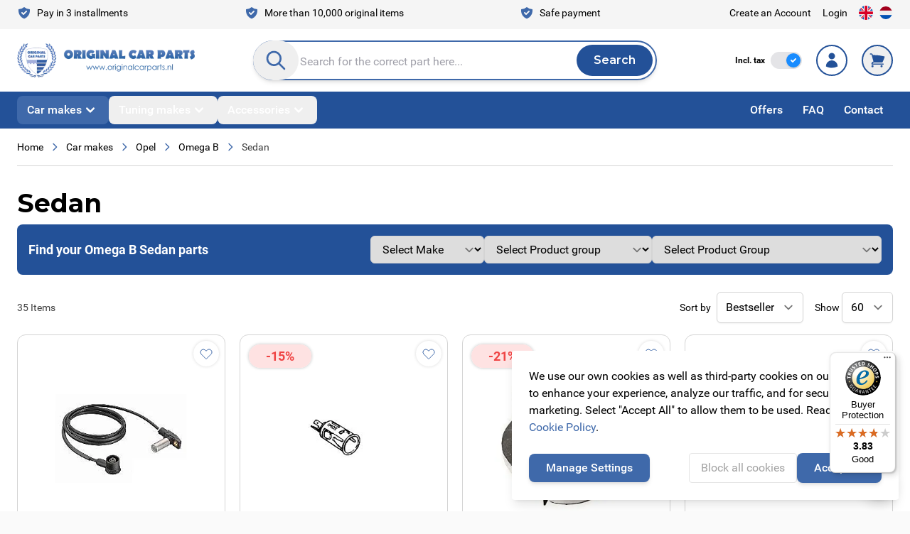

--- FILE ---
content_type: text/html; charset=UTF-8
request_url: https://www.originalcarparts.com/car-manufacturer/opel-parts-accessories/omega-b/sedan
body_size: 91287
content:
<!doctype html>
<html lang="en">
<head >
    <meta charset="utf-8"/>
<meta name="title" content="Original Car Parts | Originele accessories for your Opel Omega B sedan"/>
<meta name="description" content="Are you looking for original accessories or parts for your Opel Omega B Sedan? Order original spoilers, floor mats, scuff plates, armrests and so on for your Opel Omega B Sedan easily and quickly online at Original Car Parts for the best prices! ✓Keen prices ✓Original parts ✓Free returns ✓Easy and safe payment"/>
<meta name="keywords" content="Opel Omega B sedan, accessories, parts, opc-line, opc parts, accessories, parts, spoiler, roof racks, mudflaps, spoilers, scuff plates, floor mats, headlights, rear lights, sunshades, pedals, Irmscher, Lexmaul, Steinmetz"/>
<meta name="robots" content="INDEX,FOLLOW"/>
<meta name="viewport" content="width=device-width, initial-scale=1"/>
<title>Original Car Parts | Originele accessories for your Opel Omega B sedan</title>
<link  rel="stylesheet" type="text/css"  media="all" href="https://www.originalcarparts.com/static/version1768471186/frontend/Originalcarparts/default/en_GB/css/splide-core.min.css" />
<link  rel="stylesheet" type="text/css"  media="all" href="https://www.originalcarparts.com/static/version1768471186/frontend/Originalcarparts/default/en_GB/css/styles.css" />
<script  type="text/javascript"  defer="defer" src="https://www.originalcarparts.com/static/version1768471186/frontend/Originalcarparts/default/en_GB/js/splide.min.js"></script>
<script  type="text/javascript"  src="https://www.originalcarparts.com/static/version1768471186/frontend/Originalcarparts/default/en_GB/Smile_ElasticsuiteTracker/js/tracking.js"></script>
<link rel="preload" as="font" crossorigin="anonymous" href="https://www.originalcarparts.com/static/version1768471186/frontend/Originalcarparts/default/en_GB/fonts/Roboto-Regular.woff2" />
<link rel="preload" as="font" crossorigin="anonymous" href="https://www.originalcarparts.com/static/version1768471186/frontend/Originalcarparts/default/en_GB/fonts/Roboto-Light.woff2" />
<link rel="preload" as="font" crossorigin="anonymous" href="https://www.originalcarparts.com/static/version1768471186/frontend/Originalcarparts/default/en_GB/fonts/Roboto-Medium.woff2" />
<link rel="preload" as="font" crossorigin="anonymous" href="https://www.originalcarparts.com/static/version1768471186/frontend/Originalcarparts/default/en_GB/fonts/Roboto-MediumItalic.woff2" />
<link rel="preload" as="font" crossorigin="anonymous" href="https://www.originalcarparts.com/static/version1768471186/frontend/Originalcarparts/default/en_GB/fonts/Roboto-Bold.woff2" />
<link rel="preload" as="font" crossorigin="anonymous" href="https://www.originalcarparts.com/static/version1768471186/frontend/Originalcarparts/default/en_GB/fonts/Roboto-Black.woff2" />
<link rel="preload" as="font" crossorigin="anonymous" href="https://www.originalcarparts.com/static/version1768471186/frontend/Originalcarparts/default/en_GB/fonts/Montserrat-VariableFont_wght.woff2" />
<link rel="preload" as="font" crossorigin="anonymous" href="https://www.originalcarparts.com/static/version1768471186/frontend/Originalcarparts/default/en_GB/fonts/Montserrat-Italic-VariableFont_wght.woff2" />
<link  rel="canonical" href="https://www.originalcarparts.com/car-manufacturer/opel-parts-accessories/omega-b/sedan" />
<link  rel="icon" type="image/x-icon" href="https://www.originalcarparts.com/media/favicon/websites/1/fav.png" />
<link  rel="shortcut icon" type="image/x-icon" href="https://www.originalcarparts.com/media/favicon/websites/1/fav.png" />
<meta name="google-site-verification" content="BeryzZAhnFXDOFq0TnyaIyqzVCjHrjleLcmflJEJqAE" />        <link rel="alternate" hreflang="nl" href="https://www.originalcarparts.nl/automerken/opel-onderdelen-accessoires/omega-b/sedan"/>
    <link rel="alternate" hreflang="en" href="https://www.originalcarparts.com/car-manufacturer/opel-parts-accessories/omega-b/sedan"/>
    <link rel="alternate" hreflang="x-default" href="https://www.originalcarparts.com/car-manufacturer/opel-parts-accessories/omega-b/sedan"/>
<script>
    (function(){
        window.dataLayer = window.dataLayer || [];
        function gtag() {
            dataLayer.push(arguments);
        }

        if (localStorage.getItem('consent-mode') === null) {
            gtag('consent', 'default', {
                'ad_storage': 'denied',
                'ad_user_data': 'denied',
                'ad_personalization': 'denied',
                'analytics_storage': 'denied',
                'functionality_storage': 'denied',
                'personalization_storage': 'denied',
                'security_storage': 'denied',
            });

            return;
        }

        gtag('consent', 'default', JSON.parse(localStorage.getItem('consent-mode')));
    })();
</script>

        <script type="text&#x2F;javascript">var script = document.createElement('script');
script.src = 'https://integrations.etrusted.com/applications/widget.js/v2';
script.async = true;
script.defer = true;
document.head.appendChild(script);</script>
<script nonce="NmJwcnFhaWw4MnNwMWx0ZHJ3Mm9oaWZpYXJrY2pxdnE=">
    window.YIREO_GOOGLETAGMANAGER2_ENABLED = true;
    (function (events) {
        const initYireoGoogleTagManager2 = function () {
            events.forEach(function (eventType) {
                window.removeEventListener(eventType, initYireoGoogleTagManager2);
            });

                        (function (w, d, s, l, i) {
                w[l] = w[l] || [];
                w[l].push({'gtm.start': new Date().getTime(), event: 'gtm.js'});
                var f = d.getElementsByTagName(s)[0],
                    j = d.createElement(s),
                    dl = l != 'dataLayer' ? '&l=' + l : '';
                j.async = true;
                j.src = 'https://www.googletagmanager.com' + '/gtm.js?id=' + i + dl;
                f.parentNode.insertBefore(j, f);
            })(window, document, 'script', 'dataLayer', 'GTM-WH8C23HV');
                    }

        events.forEach(function (eventType) {
            window.addEventListener(eventType, initYireoGoogleTagManager2, {once: true, passive: true})
        })
    })(['load', 'keydown', 'mouseover', 'scroll', 'touchstart', 'wheel']);

    </script>
<script>
    var BASE_URL = 'https://www.originalcarparts.com/';
    var THEME_PATH = 'https://www.originalcarparts.com/static/version1768471186/frontend/Originalcarparts/default/en_GB';
    var COOKIE_CONFIG = {
        "expires": null,
        "path": "\u002F",
        "domain": ".www.originalcarparts.com",
        "secure": true,
        "lifetime": "3600",
        "cookie_restriction_enabled": true    };
    var CURRENT_STORE_CODE = 'engels';
    var CURRENT_WEBSITE_ID = '1';

    window.hyva = window.hyva || {}

    window.cookie_consent_groups = window.cookie_consent_groups || {}
    window.cookie_consent_groups['necessary'] = true;

    window.cookie_consent_config = window.cookie_consent_config || {};
    window.cookie_consent_config['necessary'] = [].concat(
        window.cookie_consent_config['necessary'] || [],
        [
            'user_allowed_save_cookie',
            'form_key',
            'mage-messages',
            'private_content_version',
            'mage-cache-sessid',
            'last_visited_store',
            'section_data_ids'
        ]
    );
</script>
<script>
    'use strict';
    (function( hyva, undefined ) {

        function lifetimeToExpires(options, defaults) {

            const lifetime = options.lifetime || defaults.lifetime;

            if (lifetime) {
                const date = new Date;
                date.setTime(date.getTime() + lifetime * 1000);
                return date;
            }

            return null;
        }

        function generateRandomString() {

            const allowedCharacters = '0123456789abcdefghijklmnopqrstuvwxyzABCDEFGHIJKLMNOPQRSTUVWXYZ',
                length = 16;

            let formKey = '',
                charactersLength = allowedCharacters.length;

            for (let i = 0; i < length; i++) {
                formKey += allowedCharacters[Math.round(Math.random() * (charactersLength - 1))]
            }

            return formKey;
        }

        const sessionCookieMarker = {noLifetime: true}

        const cookieTempStorage = {};

        const internalCookie = {
            get(name) {
                const v = document.cookie.match('(^|;) ?' + name + '=([^;]*)(;|$)');
                return v ? v[2] : null;
            },
            set(name, value, days, skipSetDomain) {
                let expires,
                    path,
                    domain,
                    secure,
                    samesite;

                const defaultCookieConfig = {
                    expires: null,
                    path: '/',
                    domain: null,
                    secure: false,
                    lifetime: null,
                    samesite: 'lax'
                };

                const cookieConfig = window.COOKIE_CONFIG || {};

                expires = days && days !== sessionCookieMarker
                    ? lifetimeToExpires({lifetime: 24 * 60 * 60 * days, expires: null}, defaultCookieConfig)
                    : lifetimeToExpires(window.COOKIE_CONFIG, defaultCookieConfig) || defaultCookieConfig.expires;

                path = cookieConfig.path || defaultCookieConfig.path;
                domain = !skipSetDomain && (cookieConfig.domain || defaultCookieConfig.domain);
                secure = cookieConfig.secure || defaultCookieConfig.secure;
                samesite = cookieConfig.samesite || defaultCookieConfig.samesite;

                document.cookie = name + "=" + encodeURIComponent(value) +
                    (expires && days !== sessionCookieMarker ? '; expires=' + expires.toGMTString() : '') +
                    (path ? '; path=' + path : '') +
                    (domain ? '; domain=' + domain : '') +
                    (secure ? '; secure' : '') +
                    (samesite ? '; samesite=' + samesite : 'lax');
            },
            isWebsiteAllowedToSaveCookie() {
                const allowedCookies = this.get('user_allowed_save_cookie');
                if (allowedCookies) {
                    const allowedWebsites = JSON.parse(unescape(allowedCookies));

                    return allowedWebsites[CURRENT_WEBSITE_ID] === 1;
                }
                return false;
            },
            getGroupByCookieName(name) {
                const cookieConsentConfig = window.cookie_consent_config || {};
                let group = null;
                for (let prop in cookieConsentConfig) {
                    if (!cookieConsentConfig.hasOwnProperty(prop)) continue;
                    if (cookieConsentConfig[prop].includes(name)) {
                        group = prop;
                        break;
                    }
                }
                return group;
            },
            isCookieAllowed(name) {
                const cookieGroup = this.getGroupByCookieName(name);
                return cookieGroup
                    ? window.cookie_consent_groups[cookieGroup]
                    : this.isWebsiteAllowedToSaveCookie();
            },
            saveTempStorageCookies() {
                for (const [name, data] of Object.entries(cookieTempStorage)) {
                    if (this.isCookieAllowed(name)) {
                        this.set(name, data['value'], data['days'], data['skipSetDomain']);
                        delete cookieTempStorage[name];
                    }
                }
            }
        };

        hyva.getCookie = (name) => {
            const cookieConfig = window.COOKIE_CONFIG || {};

            if (cookieConfig.cookie_restriction_enabled && ! internalCookie.isCookieAllowed(name)) {
                return cookieTempStorage[name] ? cookieTempStorage[name]['value'] : null;
            }

            return internalCookie.get(name);
        }

        hyva.setCookie = (name, value, days, skipSetDomain) => {
            const cookieConfig = window.COOKIE_CONFIG || {};

            if (cookieConfig.cookie_restriction_enabled && ! internalCookie.isCookieAllowed(name)) {
                cookieTempStorage[name] = {value, days, skipSetDomain};
                return;
            }
            return internalCookie.set(name, value, days, skipSetDomain);
        }


        hyva.setSessionCookie = (name, value, skipSetDomain) => {
            return hyva.setCookie(name, value, sessionCookieMarker, skipSetDomain)
        }

        hyva.getBrowserStorage = () => {
            const browserStorage = window.localStorage || window.sessionStorage;
            if (!browserStorage) {
                console.warn('Browser Storage is unavailable');
                return false;
            }
            try {
                browserStorage.setItem('storage_test', '1');
                browserStorage.removeItem('storage_test');
            } catch (error) {
                console.warn('Browser Storage is not accessible', error);
                return false;
            }
            return browserStorage;
        }

        hyva.postForm = (postParams) => {
            const form = document.createElement("form");

            let data = postParams.data;

            if (! postParams.skipUenc && ! data.uenc) {
                data.uenc = btoa(window.location.href);
            }
            form.method = "POST";
            form.action = postParams.action;

            Object.keys(postParams.data).map(key => {
                const field = document.createElement("input");
                field.type = 'hidden'
                field.value = postParams.data[key];
                field.name = key;
                form.appendChild(field);
            });

            const form_key = document.createElement("input");
            form_key.type = 'hidden';
            form_key.value = hyva.getFormKey();
            form_key.name="form_key";
            form.appendChild(form_key);

            document.body.appendChild(form);

            form.submit();
        }

        hyva.getFormKey = function () {
            let formKey = hyva.getCookie('form_key');

            if (!formKey) {
                formKey = generateRandomString();
                hyva.setCookie('form_key', formKey);
            }

            return formKey;
        }

        hyva.formatPrice = (value, showSign, options = {}) => {
            const groupSeparator = options.groupSeparator;
            const decimalSeparator = options.decimalSeparator
            delete options.groupSeparator;
            delete options.decimalSeparator;
            const formatter = new Intl.NumberFormat(
                'en\u002DGB',
                Object.assign({
                    style: 'currency',
                    currency: 'EUR',
                    signDisplay: showSign ? 'always' : 'auto'
                }, options)
            );
            return (typeof Intl.NumberFormat.prototype.formatToParts === 'function') ?
                formatter.formatToParts(value).map(({type, value}) => {
                    switch (type) {
                        case 'currency':
                            return '\u20AC' || value;
                        case 'minusSign':
                            return '- ';
                        case 'plusSign':
                            return '+ ';
                        case 'group':
                            return groupSeparator !== undefined ? groupSeparator : value;
                        case 'decimal':
                            return decimalSeparator !== undefined ? decimalSeparator : value;
                        default :
                            return value;
                    }
                }).reduce((string, part) => string + part) :
                formatter.format(value);
        }

        const formatStr = function (str, nStart) {
            const args = Array.from(arguments).slice(2);

            return str.replace(/(%+)([0-9]+)/g, (m, p, n) => {
                const idx = parseInt(n) - nStart;

                if (args[idx] === null || args[idx] === void 0) {
                    return m;
                }
                return p.length % 2
                    ? p.slice(0, -1).replace('%%', '%') + args[idx]
                    : p.replace('%%', '%') + n;
            })
        }

        hyva.str = function (string) {
            const args = Array.from(arguments);
            args.splice(1, 0, 1);

            return formatStr.apply(undefined, args);
        }

        hyva.strf = function () {
            const args = Array.from(arguments);
            args.splice(1, 0, 0);

            return formatStr.apply(undefined, args);
        }

        /**
         * Take a html string as `content` parameter and
         * extract an element from the DOM to replace in
         * the current page under the same selector,
         * defined by `targetSelector`
         */
        hyva.replaceDomElement = (targetSelector, content) => {
            // Parse the content and extract the DOM node using the `targetSelector`
            const parser = new DOMParser();
            const doc = parser.parseFromString(content, 'text/html');
            const contentNode = doc.querySelector(targetSelector);

            // Bail if content or target can't be found
            if (!contentNode || !document.querySelector(targetSelector)) {
                return;
            }

                        hyva.activateScripts(contentNode);
            
            // Replace the old DOM node with the new content
            document.querySelector(targetSelector).replaceWith(contentNode);

            // Reload customerSectionData and display cookie-messages if present
            window.dispatchEvent(new CustomEvent("reload-customer-section-data"));
            hyva.initMessages();
        }

        hyva.removeScripts = (contentNode) => {
            const scripts = contentNode.getElementsByTagName('script');
            for (let i = 0; i < scripts.length; i++) {
                scripts[i].parentNode.removeChild(scripts[i]);
            }
            const templates = contentNode.getElementsByTagName('template');
            for (let i = 0; i < templates.length; i++) {
                const container = document.createElement('div');
                container.innerHTML = templates[i].innerHTML;
                hyva.removeScripts(container);
                templates[i].innerHTML = container.innerHTML;
            }
        }

        hyva.activateScripts = (contentNode) => {
            // Create new array from HTMLCollection to avoid mutation of collection while manipulating the DOM.
            const scripts = Array.from(contentNode.getElementsByTagName('script'));

            // Iterate over all script tags to duplicate+inject each into the head
            for (const original of scripts) {
                const script = document.createElement('script');
                script.innerHTML = original.innerHTML;

                // Remove the original (non-executing) script from the contentNode
                original.parentNode.removeChild(original)

                // Add script to head
                document.head.appendChild(script);
            }

            return contentNode;
        }

        const replace = {['+']: '-', ['/']: '_', ['=']: ','};
        hyva.getUenc = () => btoa(window.location.href).replace(/[+/=]/g, match => replace[match]);

        let currentTrap;

        const focusableElements = (rootElement) => {
            const selector = 'button, [href], input, select, textarea, details, [tabindex]:not([tabindex="-1"]';
            return Array.from(rootElement.querySelectorAll(selector))
                .filter(el => {
                    return el.style.display !== 'none'
                        && !el.disabled
                        && el.tabIndex !== -1
                        && (el.offsetWidth || el.offsetHeight || el.getClientRects().length)
                })
        }

        const focusTrap = (e) => {
            const isTabPressed = e.key === 'Tab' || e.keyCode === 9;
            if (!isTabPressed) return;

            const focusable = focusableElements(currentTrap)
            const firstFocusableElement = focusable[0]
            const lastFocusableElement = focusable[focusable.length - 1]

            e.shiftKey
                ? document.activeElement === firstFocusableElement && (lastFocusableElement.focus(), e.preventDefault())
                : document.activeElement === lastFocusableElement && (firstFocusableElement.focus(), e.preventDefault())
        };

        hyva.releaseFocus = (rootElement) => {
            if (currentTrap && (!rootElement || rootElement === currentTrap)) {
                currentTrap.removeEventListener('keydown', focusTrap)
                currentTrap = null
            }
        }
        hyva.trapFocus = (rootElement) => {
            if (!rootElement) return;
            hyva.releaseFocus()
            currentTrap = rootElement
            rootElement.addEventListener('keydown', focusTrap)
            const firstElement = focusableElements(rootElement)[0]
            firstElement && firstElement.focus()
        }

        hyva.safeParseNumber = (rawValue) => {
            const number = rawValue ? parseFloat(rawValue) : null;

            return Array.isArray(number) || isNaN(number) ? rawValue : number;
        }

        const toCamelCase = s => s.split('_').map(word => word.charAt(0).toUpperCase() + word.slice(1)).join('');
        hyva.createBooleanObject = (name, value = false, additionalMethods = {}) => {

            const camelCase = toCamelCase(name);
            const key = '__hyva_bool_' + name

            return Object.assign(
                additionalMethods,
                {
                    [key]: !!value,
                    [name]() {return !!this[key]},
                    ['!' + name]() {return !this[key]},
                    ['toggle' + camelCase]() {this[key] = !this[key]},
                    [`set${camelCase}True`]() {this[key] = true},
                    [`set${camelCase}False`]() {this[key] = false},
                }
            )
        }

                hyva.alpineInitialized = (fn) => window.addEventListener('alpine:initialized', fn, {once: true})
                window.addEventListener('user-allowed-save-cookie', () => internalCookie.saveTempStorageCookies())

    }( window.hyva = window.hyva || {} ));
</script>
<script>
    if (!window.IntersectionObserver) {
        window.IntersectionObserver = function (callback) {
            this.observe = el => el && callback(this.takeRecords());
            this.takeRecords = () => [{isIntersecting: true, intersectionRatio: 1}];
            this.disconnect = () => {};
            this.unobserve = () => {};
        }
    }
</script>
</head>
<body class="has-tax-toggle page-with-filter page-products categorypath-car-makes-opel-omega-b-sedan category-sedan catalog-category-view page-layout-1column" id="html-body">



<script>
    function initCookieBanner() {
        window.dataLayer = window.dataLayer || [];

        const isUserAllowedSaveCookieName = 'user_allowed_save_cookie';
        const currentWebsiteId = 1;

        const isAllowedSaveCookie = () => {
            const allowedCookies = hyva.getCookie(isUserAllowedSaveCookieName);
            const allowedCookieWebsites = allowedCookies
                ? JSON.parse(unescape(allowedCookies))
                : [];

            return allowedCookieWebsites[currentWebsiteId] !== undefined
                ? !!allowedCookieWebsites[currentWebsiteId]
                : false;
        };

        return {
            showCookieBanner: false,
            showDetails: false,
            cookieName: isUserAllowedSaveCookieName,
            cookieValue: '{"1":1}',
            cookieLifetime: '31536000',
            noCookiesUrl: 'https\u003A\u002F\u002Fwww.originalcarparts.com\u002Fcookie\u002Findex\u002FnoCookies\u002F',
            consentConfig: {
                necessary: true,
                marketing: false,
                analytics: false,
                preferences: false,
            },

            initialize() {
                const cookies = JSON.parse(localStorage.getItem('consent-mode'));

                //On a first domain visit consent-mode is not yet set so return to avoid a console error
                if(!cookies) {
                    return;
                }

                this.consentConfig = {
                    necessary: cookies['functionality_storage'] === 'granted',
                    marketing: cookies['ad_storage'] === 'granted',
                    analytics: cookies['analytics_storage'] === 'granted',
                    preferences: cookies['personalization_storage'] === 'granted'
                };
            },

            gtag() {
                dataLayer.push(arguments);
            },

            checkAcceptCookies() {
                const consentMode = JSON.parse(localStorage.getItem('consent-mode'));

                if (consentMode === null || isAllowedSaveCookie() === null) {
                    this.showCookieBanner = true;
                }
            },

            handleConsentButton(mode = 'all') {
                this.handleNativeConsent();

                switch (mode) {
                    case 'deny':
                        for (const [key, value] of Object.entries(this.consentConfig)) {
                            this.consentConfig[key] = false;
                        }

                        window.location.href = this.noCookiesUrl;

                        break;
                    case 'all':
                        for (const [key, value] of Object.entries(this.consentConfig)) {
                            this.consentConfig[key] = true;
                        }
                        break;
                    case 'custom':
                        for (const [key, value] of Object.entries(this.consentConfig)) {
                            this.consentConfig[key] = document.getElementById(`consent-${key}`).checked;
                        }
                        break;
                    default:
                        break;
                }

                this.setConsent(this.consentConfig);
                this.showCookieBanner = false;
                this.showDetails = false;
            },

            handleNativeConsent() {
                const cookieExpires = this.cookieLifetime / 60 / 60 / 24;
                hyva.setCookie(this.cookieName, this.cookieValue, cookieExpires);

                if (!hyva.getCookie(this.cookieName)) {
                    window.location.href = this.noCookiesUrl;
                    return;
                }

                window.dispatchEvent(new CustomEvent('user-allowed-save-cookie'));
            },

            getCookieStatus(cookie) {
                return this.consentConfig[cookie];
            },

            setConsent(consent) {
                const consentMode = {
                    'functionality_storage': consent.necessary ? 'granted' : 'denied',
                    'security_storage': consent.necessary ? 'granted' : 'denied',
                    'personalization_storage': consent.preferences ? 'granted' : 'denied',
                    'analytics_storage': consent.analytics ? 'granted' : 'denied',
                    'ad_storage': consent.marketing ? 'granted' : 'denied',
                    'ad_user_data': consent.marketing ? 'granted' : 'denied',
                    'ad_personalization': consent.marketing ? 'granted' : 'denied',
                };

                localStorage.setItem('consent-mode', JSON.stringify(consentMode));
                this.gtag('consent', 'update', consentMode);
            },
            eventListeners: {
                ['@show-consent-popup.window']() {
                    this.showCookieBanner = true;
                },
            }
        }
    }
</script>

<section
        class="relative z-40"
        x-data="initCookieBanner()"
        x-init="initialize()"
        x-bind="eventListeners"
        @private-content-loaded.window="checkAcceptCookies()"
>
    <!-- Cookie Details View -->
    <div
            class="fixed p-4 flex items-center justify-center inset-0 bg-black/40 backdrop-blur z-20"
            x-show="showCookieBanner && showDetails"
            x-cloak
    >
        <div class="max-w-2xl bg-white p-6 rounded w-full h-[48rem] max-h-[90vh] shadow-lg overflow-y-auto">
            <div class="flex items-center justify-center mb-8">
                <div class="order-1 sm:order-2 lg:order-1 w-full sm:w-auto sm:pb-0">
    <a
        class="flex items-center justify-center text-xl font-medium tracking-wide text-gray-800
            no-underline hover:no-underline font-title scale-95 md:scale-100"
        href="https://www.originalcarparts.com/"
        aria-label="Go&#x20;to&#x20;Home&#x20;page"
    >
        <picture><source type="image/webp" srcset="https://www.originalcarparts.com/media/logo/websites/1/OCP-logo.webp"><img src="https://www.originalcarparts.com/media/logo/websites/1/OCP-logo.png" alt="Original&#x20;Car&#x20;Parts" width="250" height="100" loading="lazy" /></picture>
            </a>
</div>
            </div>
            <div class="divide-y divide-gray-dark space-y-4">
                <div>
                    <span class="block font-semibold text-2xl mb-4">
                        Cookie Settings                    </span>
                    <p>
                        To use these Services, we need your consent. By clicking on “Accept all”, you declare your consent to the use of all Services. You can also declare your consent by individually clicking on the sliders for each category of cookies and save.                    </p>
                    <a
                            class="text-primary text-sm font-medium inline-flex items-center gap-2 hover:underline"
                            href="https://www.originalcarparts.com/privacy-policy-cookie-restriction-mode/"
                    >
                        Learn more                        <svg xmlns="http://www.w3.org/2000/svg" fill="none" viewBox="0 0 24 24" stroke-width="2" stroke="currentColor" class="w-3 h-3" width="12" height="12" role="img">
  <path stroke-linecap="round" stroke-linejoin="round" d="M14 5l7 7m0 0l-7 7m7-7H3"/>
<title>arrow-right</title></svg>
                    </a>
                </div>

                <!-- Necessary Cookies -->
                <div class="pt-4">
                    <input
                            type="checkbox"
                            id="consent-necessary"
                            name="consent-necessary"
                            checked
                            disabled
                            class="hidden"
                    >
                    <span class="block font-semibold text-xl mb-4">
                        Necessary cookies                    </span>
                    <p>
                        Necessary cookies help make a website usable by enabling basic functions like page navigation and access to secure areas of the website. The website cannot function properly without these cookies.                    </p>
                </div>

                <!-- Preference Cookies -->
                <div class="pt-4 flex items-start">
                    <div>
                        <span class="block font-semibold text-xl mb-4">
                            Preferences cookies                        </span>
                        <p>
                            Preference cookies enable a website to remember information that changes the way the website behaves or looks, like your preferred language or the region that you are in.                        </p>
                    </div>
                    <label for="consent-preferences" class="cursor-pointer inline-flex items-center">
                        <input
                                type="checkbox"
                                id="consent-preferences"
                                name="consent-preferences"
                                class="sr-only peer"
                                :checked="getCookieStatus('preferences')"
                        >
                        <div
                                class="relative h-6 w-11 rounded-full bg-gray-200 peer-checked:bg-primary
                            after:content-[''] after:absolute after:top-[2px] after:left-[2px] after:w-5 after:h-5 after:rounded-full after:bg-white after:border-1 after:border-gray-400
                            after:duration-150 after:ease-in-out after:transition-all
                            after:peer-checked:translate-x-full
                        "
                        >
                        </div>
                        <span class="sr-only">Toggle me</span>
                    </label>
                </div>

                <!-- Statistic Cookies -->
                <div class="pt-4 flex items-start">
                    <div>
                        <span class="block font-semibold text-xl mb-4">
                            Statistic cookies                        </span>
                        <p>
                            Statistic cookies help website owners to understand how visitors interact with websites by collecting and reporting information anonymously.                        </p>
                    </div>
                    <label for="consent-analytics" class="cursor-pointer inline-flex items-center">
                        <input
                                type="checkbox"
                                id="consent-analytics"
                                name="consent-analytics"
                                class="sr-only peer"
                                :checked="getCookieStatus('analytics')"
                        >
                        <div
                                class="relative h-6 w-11 rounded-full bg-gray-200 peer-checked:bg-primary
                            after:content-[''] after:absolute after:top-[2px] after:left-[2px] after:w-5 after:h-5 after:rounded-full after:bg-white after:border-1 after:border-gray-400
                            after:duration-150 after:ease-in-out after:transition-all
                            after:peer-checked:translate-x-full
                        "
                        >
                        </div>
                        <span class="sr-only">Toggle me</span>
                    </label>
                </div>
                <!-- Marketing Cookies -->
                <div class="pt-4 flex items-start">
                    <div>
                        <span class="block font-semibold text-xl mb-4">
                            Marketing cookies                        </span>
                        <p>
                            Marketing cookies are used to track visitors across websites. The intention is to display ads that are relevant and engaging for the individual user and thereby more valuable for publishers and third party advertisers.                        </p>
                    </div>
                    <label for="consent-marketing" class="cursor-pointer inline-flex items-center">
                        <input
                                type="checkbox"
                                id="consent-marketing"
                                name="consent-marketing"
                                class="sr-only peer"
                                :checked="getCookieStatus('marketing')"
                        >
                        <div
                                class="relative h-6 w-11 rounded-full bg-gray-200 peer-checked:bg-primary
                            after:content-[''] after:absolute after:top-[2px] after:left-[2px] after:w-5 after:h-5 after:rounded-full after:bg-white after:border-1 after:border-gray-400
                            after:duration-150 after:ease-in-out after:transition-all
                            after:peer-checked:translate-x-full
                        "
                        >
                        </div>
                        <span class="sr-only">Toggle me</span>
                    </label>
                </div>
            </div>
            <div class="flex flex-col md:flex-row gap-4 justify-between items-center mt-5">
                <button
                        @click="handleConsentButton('custom')"
                        id="btn-cookie-custom"
                        class="rounded bg-white w-full md:w-auto text-gray-400 border border-gray-dark hover:bg-gray-200 text-center px-4 py-2"
                >
                    Customize                </button>
                <div class="ml-auto flex gap-4 w-full md:w-auto">
                    <button
                            @click="handleConsentButton('all')"
                            id="btn-cookie-allow"
                            class="btn btn-primary"
                    >
                        Accept all                    </button>
                    <button
                            @click="handleConsentButton('deny')"
                            id="btn-cookie-deny"
                            class="btn btn-primary"
                    >
                        Deny all                    </button>
                </div>
            </div>
        </div>
    </div>

    <!-- Cookie Banner -->
    <div class="fixed bottom-0 h-auto right-0 p-4 flex max-w-xl z-10"
         :aria-hidden="showCookieBanner && !showDetails"
         x-show="showCookieBanner && !showDetails"
         x-cloak
    >
        <div class="bg-white shadow-lg rounded">
            <div class="p-6">
                We use our own cookies as well as third-party cookies on our websites to enhance your experience, analyze our traffic, and for security and marketing. Select &quot;Accept All&quot; to allow them to be used. Read our <a href="https://www.originalcarparts.com/privacy-policy-cookie-restriction-mode/" class="text-primary hover:underline">Cookie Policy</a>.            </div>

            <div class="flex flex-col md:flex-row gap-4 p-6 pt-0 justify-between items-center">
                <button
                        @click="showDetails = true"
                        id="btn-cookie-custom"
                        class="btn btn-primary"
                >
                    Manage Settings                </button>
                <div class="md:ml-auto flex flex-col md:flex-row gap-4 w-full md:w-auto">
                    <button
                            @click="handleConsentButton('deny')"
                            id="btn-cookie-deny"
                            class="rounded bg-white w-full md:w-auto text-gray-400 border border-gray-dark hover:bg-gray-200 text-center px-4 py-2"
                    >
                        Block all cookies                    </button>
                    <button
                            @click="handleConsentButton('all')"
                            id="btn-cookie-allow"
                            class="btn btn-primary"
                    >
                        Accept all                    </button>
                </div>
            </div>
        </div>
    </div>
</section>
<noscript><iframe src="https://www.googletagmanager.com/ns.html?id=GTM-WH8C23HV" height="0" width="0" style="display:none;visibility:hidden"></iframe></noscript>
<input name="form_key" type="hidden" value="ql4UFucho2WkWlXC" /><script data-keep-inline="text/x-magento-template">
    (() => {
        const showPriceInclTax = (localStorage.getItem('show-price-incl-tax') ?? 'true') === 'true';

        document.body.classList.toggle('show-price-incl-tax', showPriceInclTax);
        document.body.classList.toggle('show-price-excl-tax', !showPriceInclTax);
    })()
</script>
<script nonce="NmJwcnFhaWw4MnNwMWx0ZHJ3Mm9oaWZpYXJrY2pxdnE=">
    function yireoGoogleTagManager2Pusher(eventData, message, callback) {
        window.YIREO_GOOGLETAGMANAGER2_PAST_EVENTS = window.YIREO_GOOGLETAGMANAGER2_PAST_EVENTS || [];

        function doCallback(cb) {
            if (undefined === cb) {
                return;
            }

            cb();
        }

        
        const copyEventData = Object.assign({}, eventData);
        let metaData = {};
        if (copyEventData.meta) {
            metaData = copyEventData.meta;
            delete copyEventData.meta;
        }

        const eventHash = btoa(encodeURIComponent(JSON.stringify(copyEventData)));
        if (window.YIREO_GOOGLETAGMANAGER2_PAST_EVENTS.includes(eventHash)) {
            yireoGoogleTagManager2Logger('Warning: Event already triggered', eventData);
            doCallback(callback);
            return;
        }

        if (metaData && metaData.allowed_pages && metaData.allowed_pages.length > 0
            && false === metaData.allowed_pages.some(page => window.location.pathname.includes(page))) {
            yireoGoogleTagManager2Logger('Warning: Skipping event, not in allowed pages', window.location.pathname, eventData);
            doCallback(callback);
            return;
        }

        if (!message) {
            message = 'push (unknown) [unknown]';
        }

        yireoGoogleTagManager2Logger(message, eventData);
        window.dataLayer = window.dataLayer || [];

        if (eventData.ecommerce) {
            window.dataLayer.push({ecommerce: null});
        }

        try {
            window.dataLayer.push(eventData);
            window.YIREO_GOOGLETAGMANAGER2_PAST_EVENTS.push(eventHash);
        } catch(error) {
            doCallback(callback);
        }

        doCallback(callback);
    }
</script>
<script nonce="NmJwcnFhaWw4MnNwMWx0ZHJ3Mm9oaWZpYXJrY2pxdnE=">
    function yireoGoogleTagManager2Logger(...args) {
        const debug = window.YIREO_GOOGLETAGMANAGER2_DEBUG || false;
        if (false === debug) {
            return;
        }

        var color = 'gray';
        if (args[0].toLowerCase().startsWith('push')) {
            color = 'green';
        }

        if (args[0].toLowerCase().startsWith('warning')) {
            color = 'orange';
        }

        var css = 'color:white; background-color:' + color + '; padding:1px;'
        console.log('%cYireo_GoogleTagManager2', css, ...args);
    }
</script>
<div class="page-wrapper bg-white"><header class="page-header"><a class="action skip sr-only focus:not-sr-only focus:absolute focus:z-40 focus:bg-white
   contentarea"
   href="#contentarea">
    <span>
        Skip to Content    </span>
</a>
<div class="hidden bg-gray-100 relative md:block">
    <div class="container flex py-2 text-sm lg:justify-between">
        <div class="flex w-full justify-between lg:w-2/3 lg:items-start">
                                                <div class="mr-4 last:mr-0">
                                                    <span class="inline-flex items-center">
                                <svg xmlns="http://www.w3.org/2000/svg" viewBox="0 0 20 20" fill="currentColor" class="mr-2 text-primary" width="20" height="20" role="img">
  <path fill-rule="evenodd" d="M2.166 4.999A11.954 11.954 0 0010 1.944 11.954 11.954 0 0017.834 5c.11.65.166 1.32.166 2.001 0 5.225-3.34 9.67-8 11.317C5.34 16.67 2 12.225 2 7c0-.682.057-1.35.166-2.001zm11.541 3.708a1 1 0 00-1.414-1.414L9 10.586 7.707 9.293a1 1 0 00-1.414 1.414l2 2a1 1 0 001.414 0l4-4z" clip-rule="evenodd"/>
<title>shield-check</title></svg>
                                <span>
                                    Pay in 3 installments                                </span>
                            </span>
                                            </div>
                                                                <div class="mr-4 last:mr-0">
                                                    <span class="inline-flex items-center">
                                <svg xmlns="http://www.w3.org/2000/svg" viewBox="0 0 20 20" fill="currentColor" class="mr-2 text-primary" width="20" height="20" role="img">
  <path fill-rule="evenodd" d="M2.166 4.999A11.954 11.954 0 0010 1.944 11.954 11.954 0 0017.834 5c.11.65.166 1.32.166 2.001 0 5.225-3.34 9.67-8 11.317C5.34 16.67 2 12.225 2 7c0-.682.057-1.35.166-2.001zm11.541 3.708a1 1 0 00-1.414-1.414L9 10.586 7.707 9.293a1 1 0 00-1.414 1.414l2 2a1 1 0 001.414 0l4-4z" clip-rule="evenodd"/>
<title>shield-check</title></svg>
                                <span>
                                    More than 10,000 original items                                </span>
                            </span>
                                            </div>
                                                                <div class="mr-4 last:mr-0">
                                                    <span class="inline-flex items-center">
                                <svg xmlns="http://www.w3.org/2000/svg" viewBox="0 0 20 20" fill="currentColor" class="mr-2 text-primary" width="20" height="20" role="img">
  <path fill-rule="evenodd" d="M2.166 4.999A11.954 11.954 0 0010 1.944 11.954 11.954 0 0017.834 5c.11.65.166 1.32.166 2.001 0 5.225-3.34 9.67-8 11.317C5.34 16.67 2 12.225 2 7c0-.682.057-1.35.166-2.001zm11.541 3.708a1 1 0 00-1.414-1.414L9 10.586 7.707 9.293a1 1 0 00-1.414 1.414l2 2a1 1 0 001.414 0l4-4z" clip-rule="evenodd"/>
<title>shield-check</title></svg>
                                <span>
                                    Safe payment                                </span>
                            </span>
                                            </div>
                                        </div>
        <div class="hidden lg:block">
            <div class="items-center justify-between py-2 space-x-2 px-8 flex lg:py-0 lg:px-0 lg:justify-start xl:space-x-4">
                        <a href="https://www.originalcarparts.com/customer/account/create/" rel="nofollow">
                Create an Account            </a>
                <a class=""
           href="https://www.originalcarparts.com/customer/account/index/"
           rel="nofollow"
           x-data
           @click="hyva.setCookie && hyva.setCookie('login_redirect', window.location.href, 1)">
            Login        </a>
    
                    <div class="switcher language switcher-language" data-ui-id="language-switcher" id="switcher-language">
            <div class="flex space-x-2 actions dropdown options switcher-options">

                <div class="action toggle switcher-trigger"
                     id="switcher-language-trigger"
                     data-mage-init='{"dropdown":{}}'
                     data-toggle="dropdown"
                     data-trigger-keypress-button="true">
                    <div class="h-5 w-5 view-engels">
                                                        <svg xmlns="http://www.w3.org/2000/svg" width="24" height="24" viewBox="0 0 512 512" class="h-full w-full" role="img"><mask id="a"><circle cx="256" cy="256" r="256" fill="#fff"/></mask><g mask="url(#a)"><path fill="#eee" d="m0 0 8 22-8 23v23l32 54-32 54v32l32 48-32 48v32l32 54-32 54v68l22-8 23 8h23l54-32 54 32h32l48-32 48 32h32l54-32 54 32h68l-8-22 8-23v-23l-32-54 32-54v-32l-32-48 32-48v-32l-32-54 32-54V0l-22 8-23-8h-23l-54 32-54-32h-32l-48 32-48-32h-32l-54 32L68 0H0z"/><path fill="#0052b4" d="M336 0v108L444 0Zm176 68L404 176h108zM0 176h108L0 68ZM68 0l108 108V0Zm108 512V404L68 512ZM0 444l108-108H0Zm512-108H404l108 108Zm-68 176L336 404v108z"/><path fill="#d80027" d="M0 0v45l131 131h45L0 0zm208 0v208H0v96h208v208h96V304h208v-96H304V0h-96zm259 0L336 131v45L512 0h-45zM176 336 0 512h45l131-131v-45zm160 0 176 176v-45L381 336h-45z"/></g><title>magnaicons/vlag-engels</title></svg>
                                            </div>
                </div>
                <ul class="h-5 w-5 dropdown switcher-dropdown"
                    data-target="dropdown">
                                                                                                                    <li class="view-nederlands switcher-option">
                                                                    <a class="inline-block p-[1px]" href="https://www.originalcarparts.com/stores/store/redirect/___store/nederlands/___from_store/engels/uenc/aHR0cHM6Ly93d3cub3JpZ2luYWxjYXJwYXJ0cy5ubC9jYXItbWFudWZhY3R1cmVyL29wZWwtcGFydHMtYWNjZXNzb3JpZXMvb21lZ2EtYi9zZWRhbj9fX19zdG9yZT1uZWRlcmxhbmRz/" rel="nofollow">
                                        <svg xmlns="http://www.w3.org/2000/svg" width="24" height="24" viewBox="0 0 512 512" class="h-full w-full" role="img"><mask id="aa"><circle cx="256" cy="256" r="256" fill="#fff"/></mask><g mask="url(#aa)"><path fill="#eee" d="m0 167 253.8-19.3L512 167v178l-254.9 32.3L0 345z"/><path fill="#a2001d" d="M0 0h512v167H0z"/><path fill="#0052b4" d="M0 345h512v167H0z"/></g><title>magnaicons/vlag-nederland-mask</title></svg>
                                    </a>
                                                            </li>
                                                            </ul>
            </div>
        </div>
    </div>
        </div>
    </div>
</div>
<div id="header"
     class="bg-white"
     x-data="{ ...initHeader(), expanded: false}"
     @private-content-loaded.window="getData(event.detail.data)">
        <div class="bg-white py-3 z-10 relative xl:hidden">
        <div class="container flex justify-between items-center">
            
<div class="navigation xl:hidden" x-data="initMobileMenu"
     @sub-menu-state-change.window="hasActiveSubMenu">
    <button
        type="button"
        class="align-middle bg-secondary-700 rounded-lg p-1"
        aria-label="Open&#x20;menu"
        aria-controls="mobileMenu"
        @click="open"
        @toggle-merken.window="if (window.innerWidth < 1280) open()"
    >
        <svg xmlns="http://www.w3.org/2000/svg" fill="none" viewBox="0 0 24 24" stroke-width="2" stroke="currentColor" class="w-6 h-6 text-white" width="24" height="24" role="img">
  <path stroke-linecap="round" stroke-linejoin="round" d="M4 6h16M4 12h16M4 18h7"/>
<title>menu-alt-2</title></svg>
    </button>

    <dialog
        id="mobileMenu"
        class="max-h-full h-screen w-full ml-0 open:flex flex-col transition ease-out duration-300 open:duration-500"
        x-show="isOpen"
        x-htmldialog.noscroll="close"
        x-transition:enter-start="-translate-x-full"
        x-transition:enter-end="translate-x-0"
        x-transition:leave-start="translate-x-0"
        x-transition:leave-end="-translate-x-full"
    >
        <div class="border-b border-slate-200">
            <div class="flex items-center gap-2 py-4 px-6">
                <div>
    <picture><source type="image/webp" srcset="https://www.originalcarparts.com/media/logo/websites/1/OCP-logo.webp"><img src="https://www.originalcarparts.com/media/logo/websites/1/OCP-logo.png" alt="Original&#x20;Car&#x20;Parts" width="104" height="100" loading="eager" loading="lazy"></picture>
</div>
                <button
                    type="button"
                    @click="close"
                    class="btn btn-secondary ms-auto p-2 bg-slate-200 text-slate-700"
                    aria-label="Close&#x20;menu"
                >
                    <svg xmlns="http://www.w3.org/2000/svg" fill="none" viewBox="0 0 24 24" stroke-width="2" stroke="currentColor" width="24" height="24" aria-hidden="true">
  <path stroke-linecap="round" stroke-linejoin="round" d="M6 18L18 6M6 6l12 12"/>
</svg>
                </button>
            </div>
                    </div>
        <div class="grow relative text-primary font-medium overflow-y-auto overflow-x-hidden" :style="lockWrapperScroll">
            <nav aria-label="Mobile&#x20;Main&#x20;Menu">
                <ul>
                                            <li data-level="0">
                            <a
                                href="/"
                                class="flex&#x20;items-center&#x20;gap-1&#x20;py-3&#x20;min-h-&#x5B;59px&#x5D;&#x20;px-6&#x20;border-b&#x20;border-slate-200&#x20;hover&#x3A;text-slate-700&#x20;aria-&#x5B;current&#x3D;page&#x5D;&#x3A;text-primary&#x20;aria-&#x5B;current&#x3D;page&#x5D;&#x3A;font-bold&#x20;-outline-offset-1"
                                                            >Home</a>
                        </li>
                                                                
    <li data-level="0" x-data="
     {...initMobileSubMenu(),
     itemId : 'category-node-4'
     }"
    >
        <button
            type="button"
            class="w-full justify-between flex&#x20;items-center&#x20;gap-1&#x20;py-3&#x20;min-h-&#x5B;59px&#x5D;&#x20;px-6&#x20;border-b&#x20;border-slate-200&#x20;hover&#x3A;text-slate-700&#x20;aria-&#x5B;current&#x3D;page&#x5D;&#x3A;text-primary&#x20;aria-&#x5B;current&#x3D;page&#x5D;&#x3A;font-bold&#x20;-outline-offset-1"
            aria-controls="category-node-4-mobile-menu-panel"
            aria-expanded="false"
            x-ref="openSubMenuBtn"
            :aria-expanded="isOpen"
            :disabled="isOpen"
            @click="open()"
            @toggle-merken.window="if ($event.detail.itemId === itemId && window.innerWidth < 1280) open()">

            <span class="">Car makes</span>

                <svg xmlns="http://www.w3.org/2000/svg" viewBox="0 0 20 20" fill="currentColor" class="text-slate-400" width="24" height="24" aria-hidden="true">
  <path fill-rule="evenodd" d="M7.293 14.707a1 1 0 010-1.414L10.586 10 7.293 6.707a1 1 0 011.414-1.414l4 4a1 1 0 010 1.414l-4 4a1 1 0 01-1.414 0z" clip-rule="evenodd"/>
</svg>

        </button>
        <ul
            id="category-node-4-mobile-menu-panel"
            class="z-10 absolute inset-0 bg-white overflow-y-auto overscroll-y-contain transition duration-300"
            x-show="isOpen"
            x-transition:enter-start="opacity-0 translate-x-8"
            x-transition:enter-end="opacity-100 translate-x-0"
            x-transition:leave-start="opacity-100 translate-x-0"
            x-transition:leave-end="opacity-0 translate-x-8"
            @keydown.escape.stop.prevent="close"
        >
            <li data-level="1">
                <button
                    type="button"
                    class="w-full bg-slate-50 font-bold flex&#x20;items-center&#x20;gap-1&#x20;py-3&#x20;min-h-&#x5B;59px&#x5D;&#x20;px-6&#x20;border-b&#x20;border-slate-200&#x20;hover&#x3A;text-slate-700&#x20;aria-&#x5B;current&#x3D;page&#x5D;&#x3A;text-primary&#x20;aria-&#x5B;current&#x3D;page&#x5D;&#x3A;font-bold&#x20;-outline-offset-1"
                    @click="close"
                    x-ref="closeSubMenuBtn"
                >
                    <svg xmlns="http://www.w3.org/2000/svg" viewBox="0 0 20 20" fill="currentColor" width="24" height="24" aria-hidden="true">
  <path fill-rule="evenodd" d="M12.707 5.293a1 1 0 010 1.414L9.414 10l3.293 3.293a1 1 0 01-1.414 1.414l-4-4a1 1 0 010-1.414l4-4a1 1 0 011.414 0z" clip-rule="evenodd"/>
</svg>
                    Car makes                </button>
                <a
                    href="https://www.originalcarparts.com/car-manufacturer"
                    class="flex&#x20;items-center&#x20;gap-1&#x20;py-3&#x20;min-h-&#x5B;59px&#x5D;&#x20;px-6&#x20;border-b&#x20;border-slate-200&#x20;hover&#x3A;text-slate-700&#x20;aria-&#x5B;current&#x3D;page&#x5D;&#x3A;text-primary&#x20;aria-&#x5B;current&#x3D;page&#x5D;&#x3A;font-bold&#x20;-outline-offset-1"
                >
                    <span class="ms-7">
                        See all Car makes                    </span>
                </a>
            </li>
                            <!-- Level 1: Show normal children -->
                                    
    <li data-level="1" x-data="
     {...initMobileSubMenu(),
     itemId : 'category-node-555'
     }"
    >
        <button
            type="button"
            class="w-full justify-between flex&#x20;items-center&#x20;gap-1&#x20;py-3&#x20;min-h-&#x5B;59px&#x5D;&#x20;px-6&#x20;border-b&#x20;border-slate-200&#x20;hover&#x3A;text-slate-700&#x20;aria-&#x5B;current&#x3D;page&#x5D;&#x3A;text-primary&#x20;aria-&#x5B;current&#x3D;page&#x5D;&#x3A;font-bold&#x20;-outline-offset-1"
            aria-controls="category-node-555-mobile-menu-panel"
            aria-expanded="false"
            x-ref="openSubMenuBtn"
            :aria-expanded="isOpen"
            :disabled="isOpen"
            @click="open(); $nextTick(() => window.loadSubmenu('category\u002Dnode\u002D555', 2, $root))"
            @toggle-merken.window="if ($event.detail.itemId === itemId && window.innerWidth < 1280) open()">

            <span class="ms-7">Abarth</span>

                <svg xmlns="http://www.w3.org/2000/svg" viewBox="0 0 20 20" fill="currentColor" class="text-slate-400" width="24" height="24" aria-hidden="true">
  <path fill-rule="evenodd" d="M7.293 14.707a1 1 0 010-1.414L10.586 10 7.293 6.707a1 1 0 011.414-1.414l4 4a1 1 0 010 1.414l-4 4a1 1 0 01-1.414 0z" clip-rule="evenodd"/>
</svg>

        </button>
        <ul
            id="category-node-555-mobile-menu-panel"
            class="z-10 absolute inset-0 bg-white overflow-y-auto overscroll-y-contain transition duration-300"
            x-show="isOpen"
            x-transition:enter-start="opacity-0 translate-x-8"
            x-transition:enter-end="opacity-100 translate-x-0"
            x-transition:leave-start="opacity-100 translate-x-0"
            x-transition:leave-end="opacity-0 translate-x-8"
            @keydown.escape.stop.prevent="close"
        >
            <li data-level="2">
                <button
                    type="button"
                    class="w-full bg-slate-50 font-bold flex&#x20;items-center&#x20;gap-1&#x20;py-3&#x20;min-h-&#x5B;59px&#x5D;&#x20;px-6&#x20;border-b&#x20;border-slate-200&#x20;hover&#x3A;text-slate-700&#x20;aria-&#x5B;current&#x3D;page&#x5D;&#x3A;text-primary&#x20;aria-&#x5B;current&#x3D;page&#x5D;&#x3A;font-bold&#x20;-outline-offset-1"
                    @click="close"
                    x-ref="closeSubMenuBtn"
                >
                    <svg xmlns="http://www.w3.org/2000/svg" viewBox="0 0 20 20" fill="currentColor" width="24" height="24" aria-hidden="true">
  <path fill-rule="evenodd" d="M12.707 5.293a1 1 0 010 1.414L9.414 10l3.293 3.293a1 1 0 01-1.414 1.414l-4-4a1 1 0 010-1.414l4-4a1 1 0 011.414 0z" clip-rule="evenodd"/>
</svg>
                    Abarth                </button>
                <a
                    href="https://www.originalcarparts.com/car-manufacturer/abarth-parts-accessories"
                    class="flex&#x20;items-center&#x20;gap-1&#x20;py-3&#x20;min-h-&#x5B;59px&#x5D;&#x20;px-6&#x20;border-b&#x20;border-slate-200&#x20;hover&#x3A;text-slate-700&#x20;aria-&#x5B;current&#x3D;page&#x5D;&#x3A;text-primary&#x20;aria-&#x5B;current&#x3D;page&#x5D;&#x3A;font-bold&#x20;-outline-offset-1"
                >
                    <span class="ms-7">
                        See all Abarth                    </span>
                </a>
            </li>
                            <!-- Level 2+: AJAX loading container -->
                <div class="submenu-content" data-category-id="category-node-555">
                    <div class="loading-placeholder p-6 text-center">
                        <div class="animate-spin rounded-full h-6 w-6 border-b-2 border-primary mx-auto"></div>
                        <p class="mt-2 text-sm text-slate-500">Menu wordt geladen...</p>
                    </div>
                </div>
                    </ul>
    </li>
                                    
    <li data-level="1" x-data="
     {...initMobileSubMenu(),
     itemId : 'category-node-560'
     }"
    >
        <button
            type="button"
            class="w-full justify-between flex&#x20;items-center&#x20;gap-1&#x20;py-3&#x20;min-h-&#x5B;59px&#x5D;&#x20;px-6&#x20;border-b&#x20;border-slate-200&#x20;hover&#x3A;text-slate-700&#x20;aria-&#x5B;current&#x3D;page&#x5D;&#x3A;text-primary&#x20;aria-&#x5B;current&#x3D;page&#x5D;&#x3A;font-bold&#x20;-outline-offset-1"
            aria-controls="category-node-560-mobile-menu-panel"
            aria-expanded="false"
            x-ref="openSubMenuBtn"
            :aria-expanded="isOpen"
            :disabled="isOpen"
            @click="open(); $nextTick(() => window.loadSubmenu('category\u002Dnode\u002D560', 2, $root))"
            @toggle-merken.window="if ($event.detail.itemId === itemId && window.innerWidth < 1280) open()">

            <span class="ms-7">Alfa Romeo</span>

                <svg xmlns="http://www.w3.org/2000/svg" viewBox="0 0 20 20" fill="currentColor" class="text-slate-400" width="24" height="24" aria-hidden="true">
  <path fill-rule="evenodd" d="M7.293 14.707a1 1 0 010-1.414L10.586 10 7.293 6.707a1 1 0 011.414-1.414l4 4a1 1 0 010 1.414l-4 4a1 1 0 01-1.414 0z" clip-rule="evenodd"/>
</svg>

        </button>
        <ul
            id="category-node-560-mobile-menu-panel"
            class="z-10 absolute inset-0 bg-white overflow-y-auto overscroll-y-contain transition duration-300"
            x-show="isOpen"
            x-transition:enter-start="opacity-0 translate-x-8"
            x-transition:enter-end="opacity-100 translate-x-0"
            x-transition:leave-start="opacity-100 translate-x-0"
            x-transition:leave-end="opacity-0 translate-x-8"
            @keydown.escape.stop.prevent="close"
        >
            <li data-level="2">
                <button
                    type="button"
                    class="w-full bg-slate-50 font-bold flex&#x20;items-center&#x20;gap-1&#x20;py-3&#x20;min-h-&#x5B;59px&#x5D;&#x20;px-6&#x20;border-b&#x20;border-slate-200&#x20;hover&#x3A;text-slate-700&#x20;aria-&#x5B;current&#x3D;page&#x5D;&#x3A;text-primary&#x20;aria-&#x5B;current&#x3D;page&#x5D;&#x3A;font-bold&#x20;-outline-offset-1"
                    @click="close"
                    x-ref="closeSubMenuBtn"
                >
                    <svg xmlns="http://www.w3.org/2000/svg" viewBox="0 0 20 20" fill="currentColor" width="24" height="24" aria-hidden="true">
  <path fill-rule="evenodd" d="M12.707 5.293a1 1 0 010 1.414L9.414 10l3.293 3.293a1 1 0 01-1.414 1.414l-4-4a1 1 0 010-1.414l4-4a1 1 0 011.414 0z" clip-rule="evenodd"/>
</svg>
                    Alfa Romeo                </button>
                <a
                    href="https://www.originalcarparts.com/car-manufacturer/alfa-romeo-parts-accessories"
                    class="flex&#x20;items-center&#x20;gap-1&#x20;py-3&#x20;min-h-&#x5B;59px&#x5D;&#x20;px-6&#x20;border-b&#x20;border-slate-200&#x20;hover&#x3A;text-slate-700&#x20;aria-&#x5B;current&#x3D;page&#x5D;&#x3A;text-primary&#x20;aria-&#x5B;current&#x3D;page&#x5D;&#x3A;font-bold&#x20;-outline-offset-1"
                >
                    <span class="ms-7">
                        See all Alfa Romeo                    </span>
                </a>
            </li>
                            <!-- Level 2+: AJAX loading container -->
                <div class="submenu-content" data-category-id="category-node-560">
                    <div class="loading-placeholder p-6 text-center">
                        <div class="animate-spin rounded-full h-6 w-6 border-b-2 border-primary mx-auto"></div>
                        <p class="mt-2 text-sm text-slate-500">Menu wordt geladen...</p>
                    </div>
                </div>
                    </ul>
    </li>
                                    
    <li data-level="1" x-data="
     {...initMobileSubMenu(),
     itemId : 'category-node-13'
     }"
    >
        <button
            type="button"
            class="w-full justify-between flex&#x20;items-center&#x20;gap-1&#x20;py-3&#x20;min-h-&#x5B;59px&#x5D;&#x20;px-6&#x20;border-b&#x20;border-slate-200&#x20;hover&#x3A;text-slate-700&#x20;aria-&#x5B;current&#x3D;page&#x5D;&#x3A;text-primary&#x20;aria-&#x5B;current&#x3D;page&#x5D;&#x3A;font-bold&#x20;-outline-offset-1"
            aria-controls="category-node-13-mobile-menu-panel"
            aria-expanded="false"
            x-ref="openSubMenuBtn"
            :aria-expanded="isOpen"
            :disabled="isOpen"
            @click="open(); $nextTick(() => window.loadSubmenu('category\u002Dnode\u002D13', 2, $root))"
            @toggle-merken.window="if ($event.detail.itemId === itemId && window.innerWidth < 1280) open()">

            <span class="ms-7">Audi</span>

                <svg xmlns="http://www.w3.org/2000/svg" viewBox="0 0 20 20" fill="currentColor" class="text-slate-400" width="24" height="24" aria-hidden="true">
  <path fill-rule="evenodd" d="M7.293 14.707a1 1 0 010-1.414L10.586 10 7.293 6.707a1 1 0 011.414-1.414l4 4a1 1 0 010 1.414l-4 4a1 1 0 01-1.414 0z" clip-rule="evenodd"/>
</svg>

        </button>
        <ul
            id="category-node-13-mobile-menu-panel"
            class="z-10 absolute inset-0 bg-white overflow-y-auto overscroll-y-contain transition duration-300"
            x-show="isOpen"
            x-transition:enter-start="opacity-0 translate-x-8"
            x-transition:enter-end="opacity-100 translate-x-0"
            x-transition:leave-start="opacity-100 translate-x-0"
            x-transition:leave-end="opacity-0 translate-x-8"
            @keydown.escape.stop.prevent="close"
        >
            <li data-level="2">
                <button
                    type="button"
                    class="w-full bg-slate-50 font-bold flex&#x20;items-center&#x20;gap-1&#x20;py-3&#x20;min-h-&#x5B;59px&#x5D;&#x20;px-6&#x20;border-b&#x20;border-slate-200&#x20;hover&#x3A;text-slate-700&#x20;aria-&#x5B;current&#x3D;page&#x5D;&#x3A;text-primary&#x20;aria-&#x5B;current&#x3D;page&#x5D;&#x3A;font-bold&#x20;-outline-offset-1"
                    @click="close"
                    x-ref="closeSubMenuBtn"
                >
                    <svg xmlns="http://www.w3.org/2000/svg" viewBox="0 0 20 20" fill="currentColor" width="24" height="24" aria-hidden="true">
  <path fill-rule="evenodd" d="M12.707 5.293a1 1 0 010 1.414L9.414 10l3.293 3.293a1 1 0 01-1.414 1.414l-4-4a1 1 0 010-1.414l4-4a1 1 0 011.414 0z" clip-rule="evenodd"/>
</svg>
                    Audi                </button>
                <a
                    href="https://www.originalcarparts.com/car-manufacturer/audi-parts-accessories"
                    class="flex&#x20;items-center&#x20;gap-1&#x20;py-3&#x20;min-h-&#x5B;59px&#x5D;&#x20;px-6&#x20;border-b&#x20;border-slate-200&#x20;hover&#x3A;text-slate-700&#x20;aria-&#x5B;current&#x3D;page&#x5D;&#x3A;text-primary&#x20;aria-&#x5B;current&#x3D;page&#x5D;&#x3A;font-bold&#x20;-outline-offset-1"
                >
                    <span class="ms-7">
                        See all Audi                    </span>
                </a>
            </li>
                            <!-- Level 2+: AJAX loading container -->
                <div class="submenu-content" data-category-id="category-node-13">
                    <div class="loading-placeholder p-6 text-center">
                        <div class="animate-spin rounded-full h-6 w-6 border-b-2 border-primary mx-auto"></div>
                        <p class="mt-2 text-sm text-slate-500">Menu wordt geladen...</p>
                    </div>
                </div>
                    </ul>
    </li>
                                    
    <li data-level="1" x-data="
     {...initMobileSubMenu(),
     itemId : 'category-node-693'
     }"
    >
        <button
            type="button"
            class="w-full justify-between flex&#x20;items-center&#x20;gap-1&#x20;py-3&#x20;min-h-&#x5B;59px&#x5D;&#x20;px-6&#x20;border-b&#x20;border-slate-200&#x20;hover&#x3A;text-slate-700&#x20;aria-&#x5B;current&#x3D;page&#x5D;&#x3A;text-primary&#x20;aria-&#x5B;current&#x3D;page&#x5D;&#x3A;font-bold&#x20;-outline-offset-1"
            aria-controls="category-node-693-mobile-menu-panel"
            aria-expanded="false"
            x-ref="openSubMenuBtn"
            :aria-expanded="isOpen"
            :disabled="isOpen"
            @click="open(); $nextTick(() => window.loadSubmenu('category\u002Dnode\u002D693', 2, $root))"
            @toggle-merken.window="if ($event.detail.itemId === itemId && window.innerWidth < 1280) open()">

            <span class="ms-7">BMW</span>

                <svg xmlns="http://www.w3.org/2000/svg" viewBox="0 0 20 20" fill="currentColor" class="text-slate-400" width="24" height="24" aria-hidden="true">
  <path fill-rule="evenodd" d="M7.293 14.707a1 1 0 010-1.414L10.586 10 7.293 6.707a1 1 0 011.414-1.414l4 4a1 1 0 010 1.414l-4 4a1 1 0 01-1.414 0z" clip-rule="evenodd"/>
</svg>

        </button>
        <ul
            id="category-node-693-mobile-menu-panel"
            class="z-10 absolute inset-0 bg-white overflow-y-auto overscroll-y-contain transition duration-300"
            x-show="isOpen"
            x-transition:enter-start="opacity-0 translate-x-8"
            x-transition:enter-end="opacity-100 translate-x-0"
            x-transition:leave-start="opacity-100 translate-x-0"
            x-transition:leave-end="opacity-0 translate-x-8"
            @keydown.escape.stop.prevent="close"
        >
            <li data-level="2">
                <button
                    type="button"
                    class="w-full bg-slate-50 font-bold flex&#x20;items-center&#x20;gap-1&#x20;py-3&#x20;min-h-&#x5B;59px&#x5D;&#x20;px-6&#x20;border-b&#x20;border-slate-200&#x20;hover&#x3A;text-slate-700&#x20;aria-&#x5B;current&#x3D;page&#x5D;&#x3A;text-primary&#x20;aria-&#x5B;current&#x3D;page&#x5D;&#x3A;font-bold&#x20;-outline-offset-1"
                    @click="close"
                    x-ref="closeSubMenuBtn"
                >
                    <svg xmlns="http://www.w3.org/2000/svg" viewBox="0 0 20 20" fill="currentColor" width="24" height="24" aria-hidden="true">
  <path fill-rule="evenodd" d="M12.707 5.293a1 1 0 010 1.414L9.414 10l3.293 3.293a1 1 0 01-1.414 1.414l-4-4a1 1 0 010-1.414l4-4a1 1 0 011.414 0z" clip-rule="evenodd"/>
</svg>
                    BMW                </button>
                <a
                    href="https://www.originalcarparts.com/car-manufacturer/bmw-parts-accessories"
                    class="flex&#x20;items-center&#x20;gap-1&#x20;py-3&#x20;min-h-&#x5B;59px&#x5D;&#x20;px-6&#x20;border-b&#x20;border-slate-200&#x20;hover&#x3A;text-slate-700&#x20;aria-&#x5B;current&#x3D;page&#x5D;&#x3A;text-primary&#x20;aria-&#x5B;current&#x3D;page&#x5D;&#x3A;font-bold&#x20;-outline-offset-1"
                >
                    <span class="ms-7">
                        See all BMW                    </span>
                </a>
            </li>
                            <!-- Level 2+: AJAX loading container -->
                <div class="submenu-content" data-category-id="category-node-693">
                    <div class="loading-placeholder p-6 text-center">
                        <div class="animate-spin rounded-full h-6 w-6 border-b-2 border-primary mx-auto"></div>
                        <p class="mt-2 text-sm text-slate-500">Menu wordt geladen...</p>
                    </div>
                </div>
                    </ul>
    </li>
                                    
    <li data-level="1" x-data="
     {...initMobileSubMenu(),
     itemId : 'category-node-697'
     }"
    >
        <button
            type="button"
            class="w-full justify-between flex&#x20;items-center&#x20;gap-1&#x20;py-3&#x20;min-h-&#x5B;59px&#x5D;&#x20;px-6&#x20;border-b&#x20;border-slate-200&#x20;hover&#x3A;text-slate-700&#x20;aria-&#x5B;current&#x3D;page&#x5D;&#x3A;text-primary&#x20;aria-&#x5B;current&#x3D;page&#x5D;&#x3A;font-bold&#x20;-outline-offset-1"
            aria-controls="category-node-697-mobile-menu-panel"
            aria-expanded="false"
            x-ref="openSubMenuBtn"
            :aria-expanded="isOpen"
            :disabled="isOpen"
            @click="open(); $nextTick(() => window.loadSubmenu('category\u002Dnode\u002D697', 2, $root))"
            @toggle-merken.window="if ($event.detail.itemId === itemId && window.innerWidth < 1280) open()">

            <span class="ms-7">Chevrolet</span>

                <svg xmlns="http://www.w3.org/2000/svg" viewBox="0 0 20 20" fill="currentColor" class="text-slate-400" width="24" height="24" aria-hidden="true">
  <path fill-rule="evenodd" d="M7.293 14.707a1 1 0 010-1.414L10.586 10 7.293 6.707a1 1 0 011.414-1.414l4 4a1 1 0 010 1.414l-4 4a1 1 0 01-1.414 0z" clip-rule="evenodd"/>
</svg>

        </button>
        <ul
            id="category-node-697-mobile-menu-panel"
            class="z-10 absolute inset-0 bg-white overflow-y-auto overscroll-y-contain transition duration-300"
            x-show="isOpen"
            x-transition:enter-start="opacity-0 translate-x-8"
            x-transition:enter-end="opacity-100 translate-x-0"
            x-transition:leave-start="opacity-100 translate-x-0"
            x-transition:leave-end="opacity-0 translate-x-8"
            @keydown.escape.stop.prevent="close"
        >
            <li data-level="2">
                <button
                    type="button"
                    class="w-full bg-slate-50 font-bold flex&#x20;items-center&#x20;gap-1&#x20;py-3&#x20;min-h-&#x5B;59px&#x5D;&#x20;px-6&#x20;border-b&#x20;border-slate-200&#x20;hover&#x3A;text-slate-700&#x20;aria-&#x5B;current&#x3D;page&#x5D;&#x3A;text-primary&#x20;aria-&#x5B;current&#x3D;page&#x5D;&#x3A;font-bold&#x20;-outline-offset-1"
                    @click="close"
                    x-ref="closeSubMenuBtn"
                >
                    <svg xmlns="http://www.w3.org/2000/svg" viewBox="0 0 20 20" fill="currentColor" width="24" height="24" aria-hidden="true">
  <path fill-rule="evenodd" d="M12.707 5.293a1 1 0 010 1.414L9.414 10l3.293 3.293a1 1 0 01-1.414 1.414l-4-4a1 1 0 010-1.414l4-4a1 1 0 011.414 0z" clip-rule="evenodd"/>
</svg>
                    Chevrolet                </button>
                <a
                    href="https://www.originalcarparts.com/car-manufacturer/chevrolet-parts-accessories"
                    class="flex&#x20;items-center&#x20;gap-1&#x20;py-3&#x20;min-h-&#x5B;59px&#x5D;&#x20;px-6&#x20;border-b&#x20;border-slate-200&#x20;hover&#x3A;text-slate-700&#x20;aria-&#x5B;current&#x3D;page&#x5D;&#x3A;text-primary&#x20;aria-&#x5B;current&#x3D;page&#x5D;&#x3A;font-bold&#x20;-outline-offset-1"
                >
                    <span class="ms-7">
                        See all Chevrolet                    </span>
                </a>
            </li>
                            <!-- Level 2+: AJAX loading container -->
                <div class="submenu-content" data-category-id="category-node-697">
                    <div class="loading-placeholder p-6 text-center">
                        <div class="animate-spin rounded-full h-6 w-6 border-b-2 border-primary mx-auto"></div>
                        <p class="mt-2 text-sm text-slate-500">Menu wordt geladen...</p>
                    </div>
                </div>
                    </ul>
    </li>
                                    
    <li data-level="1" x-data="
     {...initMobileSubMenu(),
     itemId : 'category-node-766'
     }"
    >
        <button
            type="button"
            class="w-full justify-between flex&#x20;items-center&#x20;gap-1&#x20;py-3&#x20;min-h-&#x5B;59px&#x5D;&#x20;px-6&#x20;border-b&#x20;border-slate-200&#x20;hover&#x3A;text-slate-700&#x20;aria-&#x5B;current&#x3D;page&#x5D;&#x3A;text-primary&#x20;aria-&#x5B;current&#x3D;page&#x5D;&#x3A;font-bold&#x20;-outline-offset-1"
            aria-controls="category-node-766-mobile-menu-panel"
            aria-expanded="false"
            x-ref="openSubMenuBtn"
            :aria-expanded="isOpen"
            :disabled="isOpen"
            @click="open(); $nextTick(() => window.loadSubmenu('category\u002Dnode\u002D766', 2, $root))"
            @toggle-merken.window="if ($event.detail.itemId === itemId && window.innerWidth < 1280) open()">

            <span class="ms-7">Citroën</span>

                <svg xmlns="http://www.w3.org/2000/svg" viewBox="0 0 20 20" fill="currentColor" class="text-slate-400" width="24" height="24" aria-hidden="true">
  <path fill-rule="evenodd" d="M7.293 14.707a1 1 0 010-1.414L10.586 10 7.293 6.707a1 1 0 011.414-1.414l4 4a1 1 0 010 1.414l-4 4a1 1 0 01-1.414 0z" clip-rule="evenodd"/>
</svg>

        </button>
        <ul
            id="category-node-766-mobile-menu-panel"
            class="z-10 absolute inset-0 bg-white overflow-y-auto overscroll-y-contain transition duration-300"
            x-show="isOpen"
            x-transition:enter-start="opacity-0 translate-x-8"
            x-transition:enter-end="opacity-100 translate-x-0"
            x-transition:leave-start="opacity-100 translate-x-0"
            x-transition:leave-end="opacity-0 translate-x-8"
            @keydown.escape.stop.prevent="close"
        >
            <li data-level="2">
                <button
                    type="button"
                    class="w-full bg-slate-50 font-bold flex&#x20;items-center&#x20;gap-1&#x20;py-3&#x20;min-h-&#x5B;59px&#x5D;&#x20;px-6&#x20;border-b&#x20;border-slate-200&#x20;hover&#x3A;text-slate-700&#x20;aria-&#x5B;current&#x3D;page&#x5D;&#x3A;text-primary&#x20;aria-&#x5B;current&#x3D;page&#x5D;&#x3A;font-bold&#x20;-outline-offset-1"
                    @click="close"
                    x-ref="closeSubMenuBtn"
                >
                    <svg xmlns="http://www.w3.org/2000/svg" viewBox="0 0 20 20" fill="currentColor" width="24" height="24" aria-hidden="true">
  <path fill-rule="evenodd" d="M12.707 5.293a1 1 0 010 1.414L9.414 10l3.293 3.293a1 1 0 01-1.414 1.414l-4-4a1 1 0 010-1.414l4-4a1 1 0 011.414 0z" clip-rule="evenodd"/>
</svg>
                    Citroën                </button>
                <a
                    href="https://www.originalcarparts.com/car-manufacturer/citroen-parts-accessories"
                    class="flex&#x20;items-center&#x20;gap-1&#x20;py-3&#x20;min-h-&#x5B;59px&#x5D;&#x20;px-6&#x20;border-b&#x20;border-slate-200&#x20;hover&#x3A;text-slate-700&#x20;aria-&#x5B;current&#x3D;page&#x5D;&#x3A;text-primary&#x20;aria-&#x5B;current&#x3D;page&#x5D;&#x3A;font-bold&#x20;-outline-offset-1"
                >
                    <span class="ms-7">
                        See all Citroën                    </span>
                </a>
            </li>
                            <!-- Level 2+: AJAX loading container -->
                <div class="submenu-content" data-category-id="category-node-766">
                    <div class="loading-placeholder p-6 text-center">
                        <div class="animate-spin rounded-full h-6 w-6 border-b-2 border-primary mx-auto"></div>
                        <p class="mt-2 text-sm text-slate-500">Menu wordt geladen...</p>
                    </div>
                </div>
                    </ul>
    </li>
                                    
    <li data-level="1" x-data="
     {...initMobileSubMenu(),
     itemId : 'category-node-717'
     }"
    >
        <button
            type="button"
            class="w-full justify-between flex&#x20;items-center&#x20;gap-1&#x20;py-3&#x20;min-h-&#x5B;59px&#x5D;&#x20;px-6&#x20;border-b&#x20;border-slate-200&#x20;hover&#x3A;text-slate-700&#x20;aria-&#x5B;current&#x3D;page&#x5D;&#x3A;text-primary&#x20;aria-&#x5B;current&#x3D;page&#x5D;&#x3A;font-bold&#x20;-outline-offset-1"
            aria-controls="category-node-717-mobile-menu-panel"
            aria-expanded="false"
            x-ref="openSubMenuBtn"
            :aria-expanded="isOpen"
            :disabled="isOpen"
            @click="open(); $nextTick(() => window.loadSubmenu('category\u002Dnode\u002D717', 2, $root))"
            @toggle-merken.window="if ($event.detail.itemId === itemId && window.innerWidth < 1280) open()">

            <span class="ms-7">Dacia</span>

                <svg xmlns="http://www.w3.org/2000/svg" viewBox="0 0 20 20" fill="currentColor" class="text-slate-400" width="24" height="24" aria-hidden="true">
  <path fill-rule="evenodd" d="M7.293 14.707a1 1 0 010-1.414L10.586 10 7.293 6.707a1 1 0 011.414-1.414l4 4a1 1 0 010 1.414l-4 4a1 1 0 01-1.414 0z" clip-rule="evenodd"/>
</svg>

        </button>
        <ul
            id="category-node-717-mobile-menu-panel"
            class="z-10 absolute inset-0 bg-white overflow-y-auto overscroll-y-contain transition duration-300"
            x-show="isOpen"
            x-transition:enter-start="opacity-0 translate-x-8"
            x-transition:enter-end="opacity-100 translate-x-0"
            x-transition:leave-start="opacity-100 translate-x-0"
            x-transition:leave-end="opacity-0 translate-x-8"
            @keydown.escape.stop.prevent="close"
        >
            <li data-level="2">
                <button
                    type="button"
                    class="w-full bg-slate-50 font-bold flex&#x20;items-center&#x20;gap-1&#x20;py-3&#x20;min-h-&#x5B;59px&#x5D;&#x20;px-6&#x20;border-b&#x20;border-slate-200&#x20;hover&#x3A;text-slate-700&#x20;aria-&#x5B;current&#x3D;page&#x5D;&#x3A;text-primary&#x20;aria-&#x5B;current&#x3D;page&#x5D;&#x3A;font-bold&#x20;-outline-offset-1"
                    @click="close"
                    x-ref="closeSubMenuBtn"
                >
                    <svg xmlns="http://www.w3.org/2000/svg" viewBox="0 0 20 20" fill="currentColor" width="24" height="24" aria-hidden="true">
  <path fill-rule="evenodd" d="M12.707 5.293a1 1 0 010 1.414L9.414 10l3.293 3.293a1 1 0 01-1.414 1.414l-4-4a1 1 0 010-1.414l4-4a1 1 0 011.414 0z" clip-rule="evenodd"/>
</svg>
                    Dacia                </button>
                <a
                    href="https://www.originalcarparts.com/car-manufacturer/dacia-parts-accessories"
                    class="flex&#x20;items-center&#x20;gap-1&#x20;py-3&#x20;min-h-&#x5B;59px&#x5D;&#x20;px-6&#x20;border-b&#x20;border-slate-200&#x20;hover&#x3A;text-slate-700&#x20;aria-&#x5B;current&#x3D;page&#x5D;&#x3A;text-primary&#x20;aria-&#x5B;current&#x3D;page&#x5D;&#x3A;font-bold&#x20;-outline-offset-1"
                >
                    <span class="ms-7">
                        See all Dacia                    </span>
                </a>
            </li>
                            <!-- Level 2+: AJAX loading container -->
                <div class="submenu-content" data-category-id="category-node-717">
                    <div class="loading-placeholder p-6 text-center">
                        <div class="animate-spin rounded-full h-6 w-6 border-b-2 border-primary mx-auto"></div>
                        <p class="mt-2 text-sm text-slate-500">Menu wordt geladen...</p>
                    </div>
                </div>
                    </ul>
    </li>
                                    
    <li data-level="1" x-data="
     {...initMobileSubMenu(),
     itemId : 'category-node-2186'
     }"
    >
        <button
            type="button"
            class="w-full justify-between flex&#x20;items-center&#x20;gap-1&#x20;py-3&#x20;min-h-&#x5B;59px&#x5D;&#x20;px-6&#x20;border-b&#x20;border-slate-200&#x20;hover&#x3A;text-slate-700&#x20;aria-&#x5B;current&#x3D;page&#x5D;&#x3A;text-primary&#x20;aria-&#x5B;current&#x3D;page&#x5D;&#x3A;font-bold&#x20;-outline-offset-1"
            aria-controls="category-node-2186-mobile-menu-panel"
            aria-expanded="false"
            x-ref="openSubMenuBtn"
            :aria-expanded="isOpen"
            :disabled="isOpen"
            @click="open(); $nextTick(() => window.loadSubmenu('category\u002Dnode\u002D2186', 2, $root))"
            @toggle-merken.window="if ($event.detail.itemId === itemId && window.innerWidth < 1280) open()">

            <span class="ms-7">DS Automobiles</span>

                <svg xmlns="http://www.w3.org/2000/svg" viewBox="0 0 20 20" fill="currentColor" class="text-slate-400" width="24" height="24" aria-hidden="true">
  <path fill-rule="evenodd" d="M7.293 14.707a1 1 0 010-1.414L10.586 10 7.293 6.707a1 1 0 011.414-1.414l4 4a1 1 0 010 1.414l-4 4a1 1 0 01-1.414 0z" clip-rule="evenodd"/>
</svg>

        </button>
        <ul
            id="category-node-2186-mobile-menu-panel"
            class="z-10 absolute inset-0 bg-white overflow-y-auto overscroll-y-contain transition duration-300"
            x-show="isOpen"
            x-transition:enter-start="opacity-0 translate-x-8"
            x-transition:enter-end="opacity-100 translate-x-0"
            x-transition:leave-start="opacity-100 translate-x-0"
            x-transition:leave-end="opacity-0 translate-x-8"
            @keydown.escape.stop.prevent="close"
        >
            <li data-level="2">
                <button
                    type="button"
                    class="w-full bg-slate-50 font-bold flex&#x20;items-center&#x20;gap-1&#x20;py-3&#x20;min-h-&#x5B;59px&#x5D;&#x20;px-6&#x20;border-b&#x20;border-slate-200&#x20;hover&#x3A;text-slate-700&#x20;aria-&#x5B;current&#x3D;page&#x5D;&#x3A;text-primary&#x20;aria-&#x5B;current&#x3D;page&#x5D;&#x3A;font-bold&#x20;-outline-offset-1"
                    @click="close"
                    x-ref="closeSubMenuBtn"
                >
                    <svg xmlns="http://www.w3.org/2000/svg" viewBox="0 0 20 20" fill="currentColor" width="24" height="24" aria-hidden="true">
  <path fill-rule="evenodd" d="M12.707 5.293a1 1 0 010 1.414L9.414 10l3.293 3.293a1 1 0 01-1.414 1.414l-4-4a1 1 0 010-1.414l4-4a1 1 0 011.414 0z" clip-rule="evenodd"/>
</svg>
                    DS Automobiles                </button>
                <a
                    href="https://www.originalcarparts.com/car-manufacturer/ds-automobiles-accessories-parts"
                    class="flex&#x20;items-center&#x20;gap-1&#x20;py-3&#x20;min-h-&#x5B;59px&#x5D;&#x20;px-6&#x20;border-b&#x20;border-slate-200&#x20;hover&#x3A;text-slate-700&#x20;aria-&#x5B;current&#x3D;page&#x5D;&#x3A;text-primary&#x20;aria-&#x5B;current&#x3D;page&#x5D;&#x3A;font-bold&#x20;-outline-offset-1"
                >
                    <span class="ms-7">
                        See all DS Automobiles                    </span>
                </a>
            </li>
                            <!-- Level 2+: AJAX loading container -->
                <div class="submenu-content" data-category-id="category-node-2186">
                    <div class="loading-placeholder p-6 text-center">
                        <div class="animate-spin rounded-full h-6 w-6 border-b-2 border-primary mx-auto"></div>
                        <p class="mt-2 text-sm text-slate-500">Menu wordt geladen...</p>
                    </div>
                </div>
                    </ul>
    </li>
                                    
    <li data-level="1" x-data="
     {...initMobileSubMenu(),
     itemId : 'category-node-721'
     }"
    >
        <button
            type="button"
            class="w-full justify-between flex&#x20;items-center&#x20;gap-1&#x20;py-3&#x20;min-h-&#x5B;59px&#x5D;&#x20;px-6&#x20;border-b&#x20;border-slate-200&#x20;hover&#x3A;text-slate-700&#x20;aria-&#x5B;current&#x3D;page&#x5D;&#x3A;text-primary&#x20;aria-&#x5B;current&#x3D;page&#x5D;&#x3A;font-bold&#x20;-outline-offset-1"
            aria-controls="category-node-721-mobile-menu-panel"
            aria-expanded="false"
            x-ref="openSubMenuBtn"
            :aria-expanded="isOpen"
            :disabled="isOpen"
            @click="open(); $nextTick(() => window.loadSubmenu('category\u002Dnode\u002D721', 2, $root))"
            @toggle-merken.window="if ($event.detail.itemId === itemId && window.innerWidth < 1280) open()">

            <span class="ms-7">Fiat</span>

                <svg xmlns="http://www.w3.org/2000/svg" viewBox="0 0 20 20" fill="currentColor" class="text-slate-400" width="24" height="24" aria-hidden="true">
  <path fill-rule="evenodd" d="M7.293 14.707a1 1 0 010-1.414L10.586 10 7.293 6.707a1 1 0 011.414-1.414l4 4a1 1 0 010 1.414l-4 4a1 1 0 01-1.414 0z" clip-rule="evenodd"/>
</svg>

        </button>
        <ul
            id="category-node-721-mobile-menu-panel"
            class="z-10 absolute inset-0 bg-white overflow-y-auto overscroll-y-contain transition duration-300"
            x-show="isOpen"
            x-transition:enter-start="opacity-0 translate-x-8"
            x-transition:enter-end="opacity-100 translate-x-0"
            x-transition:leave-start="opacity-100 translate-x-0"
            x-transition:leave-end="opacity-0 translate-x-8"
            @keydown.escape.stop.prevent="close"
        >
            <li data-level="2">
                <button
                    type="button"
                    class="w-full bg-slate-50 font-bold flex&#x20;items-center&#x20;gap-1&#x20;py-3&#x20;min-h-&#x5B;59px&#x5D;&#x20;px-6&#x20;border-b&#x20;border-slate-200&#x20;hover&#x3A;text-slate-700&#x20;aria-&#x5B;current&#x3D;page&#x5D;&#x3A;text-primary&#x20;aria-&#x5B;current&#x3D;page&#x5D;&#x3A;font-bold&#x20;-outline-offset-1"
                    @click="close"
                    x-ref="closeSubMenuBtn"
                >
                    <svg xmlns="http://www.w3.org/2000/svg" viewBox="0 0 20 20" fill="currentColor" width="24" height="24" aria-hidden="true">
  <path fill-rule="evenodd" d="M12.707 5.293a1 1 0 010 1.414L9.414 10l3.293 3.293a1 1 0 01-1.414 1.414l-4-4a1 1 0 010-1.414l4-4a1 1 0 011.414 0z" clip-rule="evenodd"/>
</svg>
                    Fiat                </button>
                <a
                    href="https://www.originalcarparts.com/car-manufacturer/fiat-parts-accessories"
                    class="flex&#x20;items-center&#x20;gap-1&#x20;py-3&#x20;min-h-&#x5B;59px&#x5D;&#x20;px-6&#x20;border-b&#x20;border-slate-200&#x20;hover&#x3A;text-slate-700&#x20;aria-&#x5B;current&#x3D;page&#x5D;&#x3A;text-primary&#x20;aria-&#x5B;current&#x3D;page&#x5D;&#x3A;font-bold&#x20;-outline-offset-1"
                >
                    <span class="ms-7">
                        See all Fiat                    </span>
                </a>
            </li>
                            <!-- Level 2+: AJAX loading container -->
                <div class="submenu-content" data-category-id="category-node-721">
                    <div class="loading-placeholder p-6 text-center">
                        <div class="animate-spin rounded-full h-6 w-6 border-b-2 border-primary mx-auto"></div>
                        <p class="mt-2 text-sm text-slate-500">Menu wordt geladen...</p>
                    </div>
                </div>
                    </ul>
    </li>
                                    
    <li data-level="1" x-data="
     {...initMobileSubMenu(),
     itemId : 'category-node-866'
     }"
    >
        <button
            type="button"
            class="w-full justify-between flex&#x20;items-center&#x20;gap-1&#x20;py-3&#x20;min-h-&#x5B;59px&#x5D;&#x20;px-6&#x20;border-b&#x20;border-slate-200&#x20;hover&#x3A;text-slate-700&#x20;aria-&#x5B;current&#x3D;page&#x5D;&#x3A;text-primary&#x20;aria-&#x5B;current&#x3D;page&#x5D;&#x3A;font-bold&#x20;-outline-offset-1"
            aria-controls="category-node-866-mobile-menu-panel"
            aria-expanded="false"
            x-ref="openSubMenuBtn"
            :aria-expanded="isOpen"
            :disabled="isOpen"
            @click="open(); $nextTick(() => window.loadSubmenu('category\u002Dnode\u002D866', 2, $root))"
            @toggle-merken.window="if ($event.detail.itemId === itemId && window.innerWidth < 1280) open()">

            <span class="ms-7">Ford</span>

                <svg xmlns="http://www.w3.org/2000/svg" viewBox="0 0 20 20" fill="currentColor" class="text-slate-400" width="24" height="24" aria-hidden="true">
  <path fill-rule="evenodd" d="M7.293 14.707a1 1 0 010-1.414L10.586 10 7.293 6.707a1 1 0 011.414-1.414l4 4a1 1 0 010 1.414l-4 4a1 1 0 01-1.414 0z" clip-rule="evenodd"/>
</svg>

        </button>
        <ul
            id="category-node-866-mobile-menu-panel"
            class="z-10 absolute inset-0 bg-white overflow-y-auto overscroll-y-contain transition duration-300"
            x-show="isOpen"
            x-transition:enter-start="opacity-0 translate-x-8"
            x-transition:enter-end="opacity-100 translate-x-0"
            x-transition:leave-start="opacity-100 translate-x-0"
            x-transition:leave-end="opacity-0 translate-x-8"
            @keydown.escape.stop.prevent="close"
        >
            <li data-level="2">
                <button
                    type="button"
                    class="w-full bg-slate-50 font-bold flex&#x20;items-center&#x20;gap-1&#x20;py-3&#x20;min-h-&#x5B;59px&#x5D;&#x20;px-6&#x20;border-b&#x20;border-slate-200&#x20;hover&#x3A;text-slate-700&#x20;aria-&#x5B;current&#x3D;page&#x5D;&#x3A;text-primary&#x20;aria-&#x5B;current&#x3D;page&#x5D;&#x3A;font-bold&#x20;-outline-offset-1"
                    @click="close"
                    x-ref="closeSubMenuBtn"
                >
                    <svg xmlns="http://www.w3.org/2000/svg" viewBox="0 0 20 20" fill="currentColor" width="24" height="24" aria-hidden="true">
  <path fill-rule="evenodd" d="M12.707 5.293a1 1 0 010 1.414L9.414 10l3.293 3.293a1 1 0 01-1.414 1.414l-4-4a1 1 0 010-1.414l4-4a1 1 0 011.414 0z" clip-rule="evenodd"/>
</svg>
                    Ford                </button>
                <a
                    href="https://www.originalcarparts.com/car-manufacturer/ford-parts-accessories"
                    class="flex&#x20;items-center&#x20;gap-1&#x20;py-3&#x20;min-h-&#x5B;59px&#x5D;&#x20;px-6&#x20;border-b&#x20;border-slate-200&#x20;hover&#x3A;text-slate-700&#x20;aria-&#x5B;current&#x3D;page&#x5D;&#x3A;text-primary&#x20;aria-&#x5B;current&#x3D;page&#x5D;&#x3A;font-bold&#x20;-outline-offset-1"
                >
                    <span class="ms-7">
                        See all Ford                    </span>
                </a>
            </li>
                            <!-- Level 2+: AJAX loading container -->
                <div class="submenu-content" data-category-id="category-node-866">
                    <div class="loading-placeholder p-6 text-center">
                        <div class="animate-spin rounded-full h-6 w-6 border-b-2 border-primary mx-auto"></div>
                        <p class="mt-2 text-sm text-slate-500">Menu wordt geladen...</p>
                    </div>
                </div>
                    </ul>
    </li>
                                    
    <li data-level="1" x-data="
     {...initMobileSubMenu(),
     itemId : 'category-node-980'
     }"
    >
        <button
            type="button"
            class="w-full justify-between flex&#x20;items-center&#x20;gap-1&#x20;py-3&#x20;min-h-&#x5B;59px&#x5D;&#x20;px-6&#x20;border-b&#x20;border-slate-200&#x20;hover&#x3A;text-slate-700&#x20;aria-&#x5B;current&#x3D;page&#x5D;&#x3A;text-primary&#x20;aria-&#x5B;current&#x3D;page&#x5D;&#x3A;font-bold&#x20;-outline-offset-1"
            aria-controls="category-node-980-mobile-menu-panel"
            aria-expanded="false"
            x-ref="openSubMenuBtn"
            :aria-expanded="isOpen"
            :disabled="isOpen"
            @click="open(); $nextTick(() => window.loadSubmenu('category\u002Dnode\u002D980', 2, $root))"
            @toggle-merken.window="if ($event.detail.itemId === itemId && window.innerWidth < 1280) open()">

            <span class="ms-7">Hyundai</span>

                <svg xmlns="http://www.w3.org/2000/svg" viewBox="0 0 20 20" fill="currentColor" class="text-slate-400" width="24" height="24" aria-hidden="true">
  <path fill-rule="evenodd" d="M7.293 14.707a1 1 0 010-1.414L10.586 10 7.293 6.707a1 1 0 011.414-1.414l4 4a1 1 0 010 1.414l-4 4a1 1 0 01-1.414 0z" clip-rule="evenodd"/>
</svg>

        </button>
        <ul
            id="category-node-980-mobile-menu-panel"
            class="z-10 absolute inset-0 bg-white overflow-y-auto overscroll-y-contain transition duration-300"
            x-show="isOpen"
            x-transition:enter-start="opacity-0 translate-x-8"
            x-transition:enter-end="opacity-100 translate-x-0"
            x-transition:leave-start="opacity-100 translate-x-0"
            x-transition:leave-end="opacity-0 translate-x-8"
            @keydown.escape.stop.prevent="close"
        >
            <li data-level="2">
                <button
                    type="button"
                    class="w-full bg-slate-50 font-bold flex&#x20;items-center&#x20;gap-1&#x20;py-3&#x20;min-h-&#x5B;59px&#x5D;&#x20;px-6&#x20;border-b&#x20;border-slate-200&#x20;hover&#x3A;text-slate-700&#x20;aria-&#x5B;current&#x3D;page&#x5D;&#x3A;text-primary&#x20;aria-&#x5B;current&#x3D;page&#x5D;&#x3A;font-bold&#x20;-outline-offset-1"
                    @click="close"
                    x-ref="closeSubMenuBtn"
                >
                    <svg xmlns="http://www.w3.org/2000/svg" viewBox="0 0 20 20" fill="currentColor" width="24" height="24" aria-hidden="true">
  <path fill-rule="evenodd" d="M12.707 5.293a1 1 0 010 1.414L9.414 10l3.293 3.293a1 1 0 01-1.414 1.414l-4-4a1 1 0 010-1.414l4-4a1 1 0 011.414 0z" clip-rule="evenodd"/>
</svg>
                    Hyundai                </button>
                <a
                    href="https://www.originalcarparts.com/car-manufacturer/hyundai-parts-accessories"
                    class="flex&#x20;items-center&#x20;gap-1&#x20;py-3&#x20;min-h-&#x5B;59px&#x5D;&#x20;px-6&#x20;border-b&#x20;border-slate-200&#x20;hover&#x3A;text-slate-700&#x20;aria-&#x5B;current&#x3D;page&#x5D;&#x3A;text-primary&#x20;aria-&#x5B;current&#x3D;page&#x5D;&#x3A;font-bold&#x20;-outline-offset-1"
                >
                    <span class="ms-7">
                        See all Hyundai                    </span>
                </a>
            </li>
                            <!-- Level 2+: AJAX loading container -->
                <div class="submenu-content" data-category-id="category-node-980">
                    <div class="loading-placeholder p-6 text-center">
                        <div class="animate-spin rounded-full h-6 w-6 border-b-2 border-primary mx-auto"></div>
                        <p class="mt-2 text-sm text-slate-500">Menu wordt geladen...</p>
                    </div>
                </div>
                    </ul>
    </li>
                                    
    <li data-level="1" x-data="
     {...initMobileSubMenu(),
     itemId : 'category-node-2305'
     }"
    >
        <button
            type="button"
            class="w-full justify-between flex&#x20;items-center&#x20;gap-1&#x20;py-3&#x20;min-h-&#x5B;59px&#x5D;&#x20;px-6&#x20;border-b&#x20;border-slate-200&#x20;hover&#x3A;text-slate-700&#x20;aria-&#x5B;current&#x3D;page&#x5D;&#x3A;text-primary&#x20;aria-&#x5B;current&#x3D;page&#x5D;&#x3A;font-bold&#x20;-outline-offset-1"
            aria-controls="category-node-2305-mobile-menu-panel"
            aria-expanded="false"
            x-ref="openSubMenuBtn"
            :aria-expanded="isOpen"
            :disabled="isOpen"
            @click="open(); $nextTick(() => window.loadSubmenu('category\u002Dnode\u002D2305', 2, $root))"
            @toggle-merken.window="if ($event.detail.itemId === itemId && window.innerWidth < 1280) open()">

            <span class="ms-7">Jaguar</span>

                <svg xmlns="http://www.w3.org/2000/svg" viewBox="0 0 20 20" fill="currentColor" class="text-slate-400" width="24" height="24" aria-hidden="true">
  <path fill-rule="evenodd" d="M7.293 14.707a1 1 0 010-1.414L10.586 10 7.293 6.707a1 1 0 011.414-1.414l4 4a1 1 0 010 1.414l-4 4a1 1 0 01-1.414 0z" clip-rule="evenodd"/>
</svg>

        </button>
        <ul
            id="category-node-2305-mobile-menu-panel"
            class="z-10 absolute inset-0 bg-white overflow-y-auto overscroll-y-contain transition duration-300"
            x-show="isOpen"
            x-transition:enter-start="opacity-0 translate-x-8"
            x-transition:enter-end="opacity-100 translate-x-0"
            x-transition:leave-start="opacity-100 translate-x-0"
            x-transition:leave-end="opacity-0 translate-x-8"
            @keydown.escape.stop.prevent="close"
        >
            <li data-level="2">
                <button
                    type="button"
                    class="w-full bg-slate-50 font-bold flex&#x20;items-center&#x20;gap-1&#x20;py-3&#x20;min-h-&#x5B;59px&#x5D;&#x20;px-6&#x20;border-b&#x20;border-slate-200&#x20;hover&#x3A;text-slate-700&#x20;aria-&#x5B;current&#x3D;page&#x5D;&#x3A;text-primary&#x20;aria-&#x5B;current&#x3D;page&#x5D;&#x3A;font-bold&#x20;-outline-offset-1"
                    @click="close"
                    x-ref="closeSubMenuBtn"
                >
                    <svg xmlns="http://www.w3.org/2000/svg" viewBox="0 0 20 20" fill="currentColor" width="24" height="24" aria-hidden="true">
  <path fill-rule="evenodd" d="M12.707 5.293a1 1 0 010 1.414L9.414 10l3.293 3.293a1 1 0 01-1.414 1.414l-4-4a1 1 0 010-1.414l4-4a1 1 0 011.414 0z" clip-rule="evenodd"/>
</svg>
                    Jaguar                </button>
                <a
                    href="https://www.originalcarparts.com/car-manufacturer/jaguar-onderdelen-accessoires"
                    class="flex&#x20;items-center&#x20;gap-1&#x20;py-3&#x20;min-h-&#x5B;59px&#x5D;&#x20;px-6&#x20;border-b&#x20;border-slate-200&#x20;hover&#x3A;text-slate-700&#x20;aria-&#x5B;current&#x3D;page&#x5D;&#x3A;text-primary&#x20;aria-&#x5B;current&#x3D;page&#x5D;&#x3A;font-bold&#x20;-outline-offset-1"
                >
                    <span class="ms-7">
                        See all Jaguar                    </span>
                </a>
            </li>
                            <!-- Level 2+: AJAX loading container -->
                <div class="submenu-content" data-category-id="category-node-2305">
                    <div class="loading-placeholder p-6 text-center">
                        <div class="animate-spin rounded-full h-6 w-6 border-b-2 border-primary mx-auto"></div>
                        <p class="mt-2 text-sm text-slate-500">Menu wordt geladen...</p>
                    </div>
                </div>
                    </ul>
    </li>
                                    
    <li data-level="1" x-data="
     {...initMobileSubMenu(),
     itemId : 'category-node-2048'
     }"
    >
        <button
            type="button"
            class="w-full justify-between flex&#x20;items-center&#x20;gap-1&#x20;py-3&#x20;min-h-&#x5B;59px&#x5D;&#x20;px-6&#x20;border-b&#x20;border-slate-200&#x20;hover&#x3A;text-slate-700&#x20;aria-&#x5B;current&#x3D;page&#x5D;&#x3A;text-primary&#x20;aria-&#x5B;current&#x3D;page&#x5D;&#x3A;font-bold&#x20;-outline-offset-1"
            aria-controls="category-node-2048-mobile-menu-panel"
            aria-expanded="false"
            x-ref="openSubMenuBtn"
            :aria-expanded="isOpen"
            :disabled="isOpen"
            @click="open(); $nextTick(() => window.loadSubmenu('category\u002Dnode\u002D2048', 2, $root))"
            @toggle-merken.window="if ($event.detail.itemId === itemId && window.innerWidth < 1280) open()">

            <span class="ms-7">Jeep</span>

                <svg xmlns="http://www.w3.org/2000/svg" viewBox="0 0 20 20" fill="currentColor" class="text-slate-400" width="24" height="24" aria-hidden="true">
  <path fill-rule="evenodd" d="M7.293 14.707a1 1 0 010-1.414L10.586 10 7.293 6.707a1 1 0 011.414-1.414l4 4a1 1 0 010 1.414l-4 4a1 1 0 01-1.414 0z" clip-rule="evenodd"/>
</svg>

        </button>
        <ul
            id="category-node-2048-mobile-menu-panel"
            class="z-10 absolute inset-0 bg-white overflow-y-auto overscroll-y-contain transition duration-300"
            x-show="isOpen"
            x-transition:enter-start="opacity-0 translate-x-8"
            x-transition:enter-end="opacity-100 translate-x-0"
            x-transition:leave-start="opacity-100 translate-x-0"
            x-transition:leave-end="opacity-0 translate-x-8"
            @keydown.escape.stop.prevent="close"
        >
            <li data-level="2">
                <button
                    type="button"
                    class="w-full bg-slate-50 font-bold flex&#x20;items-center&#x20;gap-1&#x20;py-3&#x20;min-h-&#x5B;59px&#x5D;&#x20;px-6&#x20;border-b&#x20;border-slate-200&#x20;hover&#x3A;text-slate-700&#x20;aria-&#x5B;current&#x3D;page&#x5D;&#x3A;text-primary&#x20;aria-&#x5B;current&#x3D;page&#x5D;&#x3A;font-bold&#x20;-outline-offset-1"
                    @click="close"
                    x-ref="closeSubMenuBtn"
                >
                    <svg xmlns="http://www.w3.org/2000/svg" viewBox="0 0 20 20" fill="currentColor" width="24" height="24" aria-hidden="true">
  <path fill-rule="evenodd" d="M12.707 5.293a1 1 0 010 1.414L9.414 10l3.293 3.293a1 1 0 01-1.414 1.414l-4-4a1 1 0 010-1.414l4-4a1 1 0 011.414 0z" clip-rule="evenodd"/>
</svg>
                    Jeep                </button>
                <a
                    href="https://www.originalcarparts.com/car-manufacturer/jeep"
                    class="flex&#x20;items-center&#x20;gap-1&#x20;py-3&#x20;min-h-&#x5B;59px&#x5D;&#x20;px-6&#x20;border-b&#x20;border-slate-200&#x20;hover&#x3A;text-slate-700&#x20;aria-&#x5B;current&#x3D;page&#x5D;&#x3A;text-primary&#x20;aria-&#x5B;current&#x3D;page&#x5D;&#x3A;font-bold&#x20;-outline-offset-1"
                >
                    <span class="ms-7">
                        See all Jeep                    </span>
                </a>
            </li>
                            <!-- Level 2+: AJAX loading container -->
                <div class="submenu-content" data-category-id="category-node-2048">
                    <div class="loading-placeholder p-6 text-center">
                        <div class="animate-spin rounded-full h-6 w-6 border-b-2 border-primary mx-auto"></div>
                        <p class="mt-2 text-sm text-slate-500">Menu wordt geladen...</p>
                    </div>
                </div>
                    </ul>
    </li>
                                    
    <li data-level="1" x-data="
     {...initMobileSubMenu(),
     itemId : 'category-node-982'
     }"
    >
        <button
            type="button"
            class="w-full justify-between flex&#x20;items-center&#x20;gap-1&#x20;py-3&#x20;min-h-&#x5B;59px&#x5D;&#x20;px-6&#x20;border-b&#x20;border-slate-200&#x20;hover&#x3A;text-slate-700&#x20;aria-&#x5B;current&#x3D;page&#x5D;&#x3A;text-primary&#x20;aria-&#x5B;current&#x3D;page&#x5D;&#x3A;font-bold&#x20;-outline-offset-1"
            aria-controls="category-node-982-mobile-menu-panel"
            aria-expanded="false"
            x-ref="openSubMenuBtn"
            :aria-expanded="isOpen"
            :disabled="isOpen"
            @click="open(); $nextTick(() => window.loadSubmenu('category\u002Dnode\u002D982', 2, $root))"
            @toggle-merken.window="if ($event.detail.itemId === itemId && window.innerWidth < 1280) open()">

            <span class="ms-7">Kia</span>

                <svg xmlns="http://www.w3.org/2000/svg" viewBox="0 0 20 20" fill="currentColor" class="text-slate-400" width="24" height="24" aria-hidden="true">
  <path fill-rule="evenodd" d="M7.293 14.707a1 1 0 010-1.414L10.586 10 7.293 6.707a1 1 0 011.414-1.414l4 4a1 1 0 010 1.414l-4 4a1 1 0 01-1.414 0z" clip-rule="evenodd"/>
</svg>

        </button>
        <ul
            id="category-node-982-mobile-menu-panel"
            class="z-10 absolute inset-0 bg-white overflow-y-auto overscroll-y-contain transition duration-300"
            x-show="isOpen"
            x-transition:enter-start="opacity-0 translate-x-8"
            x-transition:enter-end="opacity-100 translate-x-0"
            x-transition:leave-start="opacity-100 translate-x-0"
            x-transition:leave-end="opacity-0 translate-x-8"
            @keydown.escape.stop.prevent="close"
        >
            <li data-level="2">
                <button
                    type="button"
                    class="w-full bg-slate-50 font-bold flex&#x20;items-center&#x20;gap-1&#x20;py-3&#x20;min-h-&#x5B;59px&#x5D;&#x20;px-6&#x20;border-b&#x20;border-slate-200&#x20;hover&#x3A;text-slate-700&#x20;aria-&#x5B;current&#x3D;page&#x5D;&#x3A;text-primary&#x20;aria-&#x5B;current&#x3D;page&#x5D;&#x3A;font-bold&#x20;-outline-offset-1"
                    @click="close"
                    x-ref="closeSubMenuBtn"
                >
                    <svg xmlns="http://www.w3.org/2000/svg" viewBox="0 0 20 20" fill="currentColor" width="24" height="24" aria-hidden="true">
  <path fill-rule="evenodd" d="M12.707 5.293a1 1 0 010 1.414L9.414 10l3.293 3.293a1 1 0 01-1.414 1.414l-4-4a1 1 0 010-1.414l4-4a1 1 0 011.414 0z" clip-rule="evenodd"/>
</svg>
                    Kia                </button>
                <a
                    href="https://www.originalcarparts.com/car-manufacturer/kia-parts-accessories"
                    class="flex&#x20;items-center&#x20;gap-1&#x20;py-3&#x20;min-h-&#x5B;59px&#x5D;&#x20;px-6&#x20;border-b&#x20;border-slate-200&#x20;hover&#x3A;text-slate-700&#x20;aria-&#x5B;current&#x3D;page&#x5D;&#x3A;text-primary&#x20;aria-&#x5B;current&#x3D;page&#x5D;&#x3A;font-bold&#x20;-outline-offset-1"
                >
                    <span class="ms-7">
                        See all Kia                    </span>
                </a>
            </li>
                            <!-- Level 2+: AJAX loading container -->
                <div class="submenu-content" data-category-id="category-node-982">
                    <div class="loading-placeholder p-6 text-center">
                        <div class="animate-spin rounded-full h-6 w-6 border-b-2 border-primary mx-auto"></div>
                        <p class="mt-2 text-sm text-slate-500">Menu wordt geladen...</p>
                    </div>
                </div>
                    </ul>
    </li>
                                    
    <li data-level="1" x-data="
     {...initMobileSubMenu(),
     itemId : 'category-node-984'
     }"
    >
        <button
            type="button"
            class="w-full justify-between flex&#x20;items-center&#x20;gap-1&#x20;py-3&#x20;min-h-&#x5B;59px&#x5D;&#x20;px-6&#x20;border-b&#x20;border-slate-200&#x20;hover&#x3A;text-slate-700&#x20;aria-&#x5B;current&#x3D;page&#x5D;&#x3A;text-primary&#x20;aria-&#x5B;current&#x3D;page&#x5D;&#x3A;font-bold&#x20;-outline-offset-1"
            aria-controls="category-node-984-mobile-menu-panel"
            aria-expanded="false"
            x-ref="openSubMenuBtn"
            :aria-expanded="isOpen"
            :disabled="isOpen"
            @click="open(); $nextTick(() => window.loadSubmenu('category\u002Dnode\u002D984', 2, $root))"
            @toggle-merken.window="if ($event.detail.itemId === itemId && window.innerWidth < 1280) open()">

            <span class="ms-7">Lancia</span>

                <svg xmlns="http://www.w3.org/2000/svg" viewBox="0 0 20 20" fill="currentColor" class="text-slate-400" width="24" height="24" aria-hidden="true">
  <path fill-rule="evenodd" d="M7.293 14.707a1 1 0 010-1.414L10.586 10 7.293 6.707a1 1 0 011.414-1.414l4 4a1 1 0 010 1.414l-4 4a1 1 0 01-1.414 0z" clip-rule="evenodd"/>
</svg>

        </button>
        <ul
            id="category-node-984-mobile-menu-panel"
            class="z-10 absolute inset-0 bg-white overflow-y-auto overscroll-y-contain transition duration-300"
            x-show="isOpen"
            x-transition:enter-start="opacity-0 translate-x-8"
            x-transition:enter-end="opacity-100 translate-x-0"
            x-transition:leave-start="opacity-100 translate-x-0"
            x-transition:leave-end="opacity-0 translate-x-8"
            @keydown.escape.stop.prevent="close"
        >
            <li data-level="2">
                <button
                    type="button"
                    class="w-full bg-slate-50 font-bold flex&#x20;items-center&#x20;gap-1&#x20;py-3&#x20;min-h-&#x5B;59px&#x5D;&#x20;px-6&#x20;border-b&#x20;border-slate-200&#x20;hover&#x3A;text-slate-700&#x20;aria-&#x5B;current&#x3D;page&#x5D;&#x3A;text-primary&#x20;aria-&#x5B;current&#x3D;page&#x5D;&#x3A;font-bold&#x20;-outline-offset-1"
                    @click="close"
                    x-ref="closeSubMenuBtn"
                >
                    <svg xmlns="http://www.w3.org/2000/svg" viewBox="0 0 20 20" fill="currentColor" width="24" height="24" aria-hidden="true">
  <path fill-rule="evenodd" d="M12.707 5.293a1 1 0 010 1.414L9.414 10l3.293 3.293a1 1 0 01-1.414 1.414l-4-4a1 1 0 010-1.414l4-4a1 1 0 011.414 0z" clip-rule="evenodd"/>
</svg>
                    Lancia                </button>
                <a
                    href="https://www.originalcarparts.com/car-manufacturer/lancia-parts-accessories"
                    class="flex&#x20;items-center&#x20;gap-1&#x20;py-3&#x20;min-h-&#x5B;59px&#x5D;&#x20;px-6&#x20;border-b&#x20;border-slate-200&#x20;hover&#x3A;text-slate-700&#x20;aria-&#x5B;current&#x3D;page&#x5D;&#x3A;text-primary&#x20;aria-&#x5B;current&#x3D;page&#x5D;&#x3A;font-bold&#x20;-outline-offset-1"
                >
                    <span class="ms-7">
                        See all Lancia                    </span>
                </a>
            </li>
                            <!-- Level 2+: AJAX loading container -->
                <div class="submenu-content" data-category-id="category-node-984">
                    <div class="loading-placeholder p-6 text-center">
                        <div class="animate-spin rounded-full h-6 w-6 border-b-2 border-primary mx-auto"></div>
                        <p class="mt-2 text-sm text-slate-500">Menu wordt geladen...</p>
                    </div>
                </div>
                    </ul>
    </li>
                                    
    <li data-level="1" x-data="
     {...initMobileSubMenu(),
     itemId : 'category-node-2304'
     }"
    >
        <button
            type="button"
            class="w-full justify-between flex&#x20;items-center&#x20;gap-1&#x20;py-3&#x20;min-h-&#x5B;59px&#x5D;&#x20;px-6&#x20;border-b&#x20;border-slate-200&#x20;hover&#x3A;text-slate-700&#x20;aria-&#x5B;current&#x3D;page&#x5D;&#x3A;text-primary&#x20;aria-&#x5B;current&#x3D;page&#x5D;&#x3A;font-bold&#x20;-outline-offset-1"
            aria-controls="category-node-2304-mobile-menu-panel"
            aria-expanded="false"
            x-ref="openSubMenuBtn"
            :aria-expanded="isOpen"
            :disabled="isOpen"
            @click="open(); $nextTick(() => window.loadSubmenu('category\u002Dnode\u002D2304', 2, $root))"
            @toggle-merken.window="if ($event.detail.itemId === itemId && window.innerWidth < 1280) open()">

            <span class="ms-7">Land Rover</span>

                <svg xmlns="http://www.w3.org/2000/svg" viewBox="0 0 20 20" fill="currentColor" class="text-slate-400" width="24" height="24" aria-hidden="true">
  <path fill-rule="evenodd" d="M7.293 14.707a1 1 0 010-1.414L10.586 10 7.293 6.707a1 1 0 011.414-1.414l4 4a1 1 0 010 1.414l-4 4a1 1 0 01-1.414 0z" clip-rule="evenodd"/>
</svg>

        </button>
        <ul
            id="category-node-2304-mobile-menu-panel"
            class="z-10 absolute inset-0 bg-white overflow-y-auto overscroll-y-contain transition duration-300"
            x-show="isOpen"
            x-transition:enter-start="opacity-0 translate-x-8"
            x-transition:enter-end="opacity-100 translate-x-0"
            x-transition:leave-start="opacity-100 translate-x-0"
            x-transition:leave-end="opacity-0 translate-x-8"
            @keydown.escape.stop.prevent="close"
        >
            <li data-level="2">
                <button
                    type="button"
                    class="w-full bg-slate-50 font-bold flex&#x20;items-center&#x20;gap-1&#x20;py-3&#x20;min-h-&#x5B;59px&#x5D;&#x20;px-6&#x20;border-b&#x20;border-slate-200&#x20;hover&#x3A;text-slate-700&#x20;aria-&#x5B;current&#x3D;page&#x5D;&#x3A;text-primary&#x20;aria-&#x5B;current&#x3D;page&#x5D;&#x3A;font-bold&#x20;-outline-offset-1"
                    @click="close"
                    x-ref="closeSubMenuBtn"
                >
                    <svg xmlns="http://www.w3.org/2000/svg" viewBox="0 0 20 20" fill="currentColor" width="24" height="24" aria-hidden="true">
  <path fill-rule="evenodd" d="M12.707 5.293a1 1 0 010 1.414L9.414 10l3.293 3.293a1 1 0 01-1.414 1.414l-4-4a1 1 0 010-1.414l4-4a1 1 0 011.414 0z" clip-rule="evenodd"/>
</svg>
                    Land Rover                </button>
                <a
                    href="https://www.originalcarparts.com/car-manufacturer/land-rover-onderdelen-accessoires"
                    class="flex&#x20;items-center&#x20;gap-1&#x20;py-3&#x20;min-h-&#x5B;59px&#x5D;&#x20;px-6&#x20;border-b&#x20;border-slate-200&#x20;hover&#x3A;text-slate-700&#x20;aria-&#x5B;current&#x3D;page&#x5D;&#x3A;text-primary&#x20;aria-&#x5B;current&#x3D;page&#x5D;&#x3A;font-bold&#x20;-outline-offset-1"
                >
                    <span class="ms-7">
                        See all Land Rover                    </span>
                </a>
            </li>
                            <!-- Level 2+: AJAX loading container -->
                <div class="submenu-content" data-category-id="category-node-2304">
                    <div class="loading-placeholder p-6 text-center">
                        <div class="animate-spin rounded-full h-6 w-6 border-b-2 border-primary mx-auto"></div>
                        <p class="mt-2 text-sm text-slate-500">Menu wordt geladen...</p>
                    </div>
                </div>
                    </ul>
    </li>
                                    
    <li data-level="1" x-data="
     {...initMobileSubMenu(),
     itemId : 'category-node-1004'
     }"
    >
        <button
            type="button"
            class="w-full justify-between flex&#x20;items-center&#x20;gap-1&#x20;py-3&#x20;min-h-&#x5B;59px&#x5D;&#x20;px-6&#x20;border-b&#x20;border-slate-200&#x20;hover&#x3A;text-slate-700&#x20;aria-&#x5B;current&#x3D;page&#x5D;&#x3A;text-primary&#x20;aria-&#x5B;current&#x3D;page&#x5D;&#x3A;font-bold&#x20;-outline-offset-1"
            aria-controls="category-node-1004-mobile-menu-panel"
            aria-expanded="false"
            x-ref="openSubMenuBtn"
            :aria-expanded="isOpen"
            :disabled="isOpen"
            @click="open(); $nextTick(() => window.loadSubmenu('category\u002Dnode\u002D1004', 2, $root))"
            @toggle-merken.window="if ($event.detail.itemId === itemId && window.innerWidth < 1280) open()">

            <span class="ms-7">Mazda</span>

                <svg xmlns="http://www.w3.org/2000/svg" viewBox="0 0 20 20" fill="currentColor" class="text-slate-400" width="24" height="24" aria-hidden="true">
  <path fill-rule="evenodd" d="M7.293 14.707a1 1 0 010-1.414L10.586 10 7.293 6.707a1 1 0 011.414-1.414l4 4a1 1 0 010 1.414l-4 4a1 1 0 01-1.414 0z" clip-rule="evenodd"/>
</svg>

        </button>
        <ul
            id="category-node-1004-mobile-menu-panel"
            class="z-10 absolute inset-0 bg-white overflow-y-auto overscroll-y-contain transition duration-300"
            x-show="isOpen"
            x-transition:enter-start="opacity-0 translate-x-8"
            x-transition:enter-end="opacity-100 translate-x-0"
            x-transition:leave-start="opacity-100 translate-x-0"
            x-transition:leave-end="opacity-0 translate-x-8"
            @keydown.escape.stop.prevent="close"
        >
            <li data-level="2">
                <button
                    type="button"
                    class="w-full bg-slate-50 font-bold flex&#x20;items-center&#x20;gap-1&#x20;py-3&#x20;min-h-&#x5B;59px&#x5D;&#x20;px-6&#x20;border-b&#x20;border-slate-200&#x20;hover&#x3A;text-slate-700&#x20;aria-&#x5B;current&#x3D;page&#x5D;&#x3A;text-primary&#x20;aria-&#x5B;current&#x3D;page&#x5D;&#x3A;font-bold&#x20;-outline-offset-1"
                    @click="close"
                    x-ref="closeSubMenuBtn"
                >
                    <svg xmlns="http://www.w3.org/2000/svg" viewBox="0 0 20 20" fill="currentColor" width="24" height="24" aria-hidden="true">
  <path fill-rule="evenodd" d="M12.707 5.293a1 1 0 010 1.414L9.414 10l3.293 3.293a1 1 0 01-1.414 1.414l-4-4a1 1 0 010-1.414l4-4a1 1 0 011.414 0z" clip-rule="evenodd"/>
</svg>
                    Mazda                </button>
                <a
                    href="https://www.originalcarparts.com/car-manufacturer/mazda-parts-accessories"
                    class="flex&#x20;items-center&#x20;gap-1&#x20;py-3&#x20;min-h-&#x5B;59px&#x5D;&#x20;px-6&#x20;border-b&#x20;border-slate-200&#x20;hover&#x3A;text-slate-700&#x20;aria-&#x5B;current&#x3D;page&#x5D;&#x3A;text-primary&#x20;aria-&#x5B;current&#x3D;page&#x5D;&#x3A;font-bold&#x20;-outline-offset-1"
                >
                    <span class="ms-7">
                        See all Mazda                    </span>
                </a>
            </li>
                            <!-- Level 2+: AJAX loading container -->
                <div class="submenu-content" data-category-id="category-node-1004">
                    <div class="loading-placeholder p-6 text-center">
                        <div class="animate-spin rounded-full h-6 w-6 border-b-2 border-primary mx-auto"></div>
                        <p class="mt-2 text-sm text-slate-500">Menu wordt geladen...</p>
                    </div>
                </div>
                    </ul>
    </li>
                                    
    <li data-level="1" x-data="
     {...initMobileSubMenu(),
     itemId : 'category-node-1006'
     }"
    >
        <button
            type="button"
            class="w-full justify-between flex&#x20;items-center&#x20;gap-1&#x20;py-3&#x20;min-h-&#x5B;59px&#x5D;&#x20;px-6&#x20;border-b&#x20;border-slate-200&#x20;hover&#x3A;text-slate-700&#x20;aria-&#x5B;current&#x3D;page&#x5D;&#x3A;text-primary&#x20;aria-&#x5B;current&#x3D;page&#x5D;&#x3A;font-bold&#x20;-outline-offset-1"
            aria-controls="category-node-1006-mobile-menu-panel"
            aria-expanded="false"
            x-ref="openSubMenuBtn"
            :aria-expanded="isOpen"
            :disabled="isOpen"
            @click="open(); $nextTick(() => window.loadSubmenu('category\u002Dnode\u002D1006', 2, $root))"
            @toggle-merken.window="if ($event.detail.itemId === itemId && window.innerWidth < 1280) open()">

            <span class="ms-7">Mercedes Benz</span>

                <svg xmlns="http://www.w3.org/2000/svg" viewBox="0 0 20 20" fill="currentColor" class="text-slate-400" width="24" height="24" aria-hidden="true">
  <path fill-rule="evenodd" d="M7.293 14.707a1 1 0 010-1.414L10.586 10 7.293 6.707a1 1 0 011.414-1.414l4 4a1 1 0 010 1.414l-4 4a1 1 0 01-1.414 0z" clip-rule="evenodd"/>
</svg>

        </button>
        <ul
            id="category-node-1006-mobile-menu-panel"
            class="z-10 absolute inset-0 bg-white overflow-y-auto overscroll-y-contain transition duration-300"
            x-show="isOpen"
            x-transition:enter-start="opacity-0 translate-x-8"
            x-transition:enter-end="opacity-100 translate-x-0"
            x-transition:leave-start="opacity-100 translate-x-0"
            x-transition:leave-end="opacity-0 translate-x-8"
            @keydown.escape.stop.prevent="close"
        >
            <li data-level="2">
                <button
                    type="button"
                    class="w-full bg-slate-50 font-bold flex&#x20;items-center&#x20;gap-1&#x20;py-3&#x20;min-h-&#x5B;59px&#x5D;&#x20;px-6&#x20;border-b&#x20;border-slate-200&#x20;hover&#x3A;text-slate-700&#x20;aria-&#x5B;current&#x3D;page&#x5D;&#x3A;text-primary&#x20;aria-&#x5B;current&#x3D;page&#x5D;&#x3A;font-bold&#x20;-outline-offset-1"
                    @click="close"
                    x-ref="closeSubMenuBtn"
                >
                    <svg xmlns="http://www.w3.org/2000/svg" viewBox="0 0 20 20" fill="currentColor" width="24" height="24" aria-hidden="true">
  <path fill-rule="evenodd" d="M12.707 5.293a1 1 0 010 1.414L9.414 10l3.293 3.293a1 1 0 01-1.414 1.414l-4-4a1 1 0 010-1.414l4-4a1 1 0 011.414 0z" clip-rule="evenodd"/>
</svg>
                    Mercedes Benz                </button>
                <a
                    href="https://www.originalcarparts.com/car-manufacturer/mercedes-benz-parts-accessories"
                    class="flex&#x20;items-center&#x20;gap-1&#x20;py-3&#x20;min-h-&#x5B;59px&#x5D;&#x20;px-6&#x20;border-b&#x20;border-slate-200&#x20;hover&#x3A;text-slate-700&#x20;aria-&#x5B;current&#x3D;page&#x5D;&#x3A;text-primary&#x20;aria-&#x5B;current&#x3D;page&#x5D;&#x3A;font-bold&#x20;-outline-offset-1"
                >
                    <span class="ms-7">
                        See all Mercedes Benz                    </span>
                </a>
            </li>
                            <!-- Level 2+: AJAX loading container -->
                <div class="submenu-content" data-category-id="category-node-1006">
                    <div class="loading-placeholder p-6 text-center">
                        <div class="animate-spin rounded-full h-6 w-6 border-b-2 border-primary mx-auto"></div>
                        <p class="mt-2 text-sm text-slate-500">Menu wordt geladen...</p>
                    </div>
                </div>
                    </ul>
    </li>
                                    
    <li data-level="1" x-data="
     {...initMobileSubMenu(),
     itemId : 'category-node-1008'
     }"
    >
        <button
            type="button"
            class="w-full justify-between flex&#x20;items-center&#x20;gap-1&#x20;py-3&#x20;min-h-&#x5B;59px&#x5D;&#x20;px-6&#x20;border-b&#x20;border-slate-200&#x20;hover&#x3A;text-slate-700&#x20;aria-&#x5B;current&#x3D;page&#x5D;&#x3A;text-primary&#x20;aria-&#x5B;current&#x3D;page&#x5D;&#x3A;font-bold&#x20;-outline-offset-1"
            aria-controls="category-node-1008-mobile-menu-panel"
            aria-expanded="false"
            x-ref="openSubMenuBtn"
            :aria-expanded="isOpen"
            :disabled="isOpen"
            @click="open(); $nextTick(() => window.loadSubmenu('category\u002Dnode\u002D1008', 2, $root))"
            @toggle-merken.window="if ($event.detail.itemId === itemId && window.innerWidth < 1280) open()">

            <span class="ms-7">Mini</span>

                <svg xmlns="http://www.w3.org/2000/svg" viewBox="0 0 20 20" fill="currentColor" class="text-slate-400" width="24" height="24" aria-hidden="true">
  <path fill-rule="evenodd" d="M7.293 14.707a1 1 0 010-1.414L10.586 10 7.293 6.707a1 1 0 011.414-1.414l4 4a1 1 0 010 1.414l-4 4a1 1 0 01-1.414 0z" clip-rule="evenodd"/>
</svg>

        </button>
        <ul
            id="category-node-1008-mobile-menu-panel"
            class="z-10 absolute inset-0 bg-white overflow-y-auto overscroll-y-contain transition duration-300"
            x-show="isOpen"
            x-transition:enter-start="opacity-0 translate-x-8"
            x-transition:enter-end="opacity-100 translate-x-0"
            x-transition:leave-start="opacity-100 translate-x-0"
            x-transition:leave-end="opacity-0 translate-x-8"
            @keydown.escape.stop.prevent="close"
        >
            <li data-level="2">
                <button
                    type="button"
                    class="w-full bg-slate-50 font-bold flex&#x20;items-center&#x20;gap-1&#x20;py-3&#x20;min-h-&#x5B;59px&#x5D;&#x20;px-6&#x20;border-b&#x20;border-slate-200&#x20;hover&#x3A;text-slate-700&#x20;aria-&#x5B;current&#x3D;page&#x5D;&#x3A;text-primary&#x20;aria-&#x5B;current&#x3D;page&#x5D;&#x3A;font-bold&#x20;-outline-offset-1"
                    @click="close"
                    x-ref="closeSubMenuBtn"
                >
                    <svg xmlns="http://www.w3.org/2000/svg" viewBox="0 0 20 20" fill="currentColor" width="24" height="24" aria-hidden="true">
  <path fill-rule="evenodd" d="M12.707 5.293a1 1 0 010 1.414L9.414 10l3.293 3.293a1 1 0 01-1.414 1.414l-4-4a1 1 0 010-1.414l4-4a1 1 0 011.414 0z" clip-rule="evenodd"/>
</svg>
                    Mini                </button>
                <a
                    href="https://www.originalcarparts.com/car-manufacturer/mini-parts-accessories"
                    class="flex&#x20;items-center&#x20;gap-1&#x20;py-3&#x20;min-h-&#x5B;59px&#x5D;&#x20;px-6&#x20;border-b&#x20;border-slate-200&#x20;hover&#x3A;text-slate-700&#x20;aria-&#x5B;current&#x3D;page&#x5D;&#x3A;text-primary&#x20;aria-&#x5B;current&#x3D;page&#x5D;&#x3A;font-bold&#x20;-outline-offset-1"
                >
                    <span class="ms-7">
                        See all Mini                    </span>
                </a>
            </li>
                            <!-- Level 2+: AJAX loading container -->
                <div class="submenu-content" data-category-id="category-node-1008">
                    <div class="loading-placeholder p-6 text-center">
                        <div class="animate-spin rounded-full h-6 w-6 border-b-2 border-primary mx-auto"></div>
                        <p class="mt-2 text-sm text-slate-500">Menu wordt geladen...</p>
                    </div>
                </div>
                    </ul>
    </li>
                                    
    <li data-level="1" x-data="
     {...initMobileSubMenu(),
     itemId : 'category-node-1025'
     }"
    >
        <button
            type="button"
            class="w-full justify-between flex&#x20;items-center&#x20;gap-1&#x20;py-3&#x20;min-h-&#x5B;59px&#x5D;&#x20;px-6&#x20;border-b&#x20;border-slate-200&#x20;hover&#x3A;text-slate-700&#x20;aria-&#x5B;current&#x3D;page&#x5D;&#x3A;text-primary&#x20;aria-&#x5B;current&#x3D;page&#x5D;&#x3A;font-bold&#x20;-outline-offset-1"
            aria-controls="category-node-1025-mobile-menu-panel"
            aria-expanded="false"
            x-ref="openSubMenuBtn"
            :aria-expanded="isOpen"
            :disabled="isOpen"
            @click="open(); $nextTick(() => window.loadSubmenu('category\u002Dnode\u002D1025', 2, $root))"
            @toggle-merken.window="if ($event.detail.itemId === itemId && window.innerWidth < 1280) open()">

            <span class="ms-7">Nissan</span>

                <svg xmlns="http://www.w3.org/2000/svg" viewBox="0 0 20 20" fill="currentColor" class="text-slate-400" width="24" height="24" aria-hidden="true">
  <path fill-rule="evenodd" d="M7.293 14.707a1 1 0 010-1.414L10.586 10 7.293 6.707a1 1 0 011.414-1.414l4 4a1 1 0 010 1.414l-4 4a1 1 0 01-1.414 0z" clip-rule="evenodd"/>
</svg>

        </button>
        <ul
            id="category-node-1025-mobile-menu-panel"
            class="z-10 absolute inset-0 bg-white overflow-y-auto overscroll-y-contain transition duration-300"
            x-show="isOpen"
            x-transition:enter-start="opacity-0 translate-x-8"
            x-transition:enter-end="opacity-100 translate-x-0"
            x-transition:leave-start="opacity-100 translate-x-0"
            x-transition:leave-end="opacity-0 translate-x-8"
            @keydown.escape.stop.prevent="close"
        >
            <li data-level="2">
                <button
                    type="button"
                    class="w-full bg-slate-50 font-bold flex&#x20;items-center&#x20;gap-1&#x20;py-3&#x20;min-h-&#x5B;59px&#x5D;&#x20;px-6&#x20;border-b&#x20;border-slate-200&#x20;hover&#x3A;text-slate-700&#x20;aria-&#x5B;current&#x3D;page&#x5D;&#x3A;text-primary&#x20;aria-&#x5B;current&#x3D;page&#x5D;&#x3A;font-bold&#x20;-outline-offset-1"
                    @click="close"
                    x-ref="closeSubMenuBtn"
                >
                    <svg xmlns="http://www.w3.org/2000/svg" viewBox="0 0 20 20" fill="currentColor" width="24" height="24" aria-hidden="true">
  <path fill-rule="evenodd" d="M12.707 5.293a1 1 0 010 1.414L9.414 10l3.293 3.293a1 1 0 01-1.414 1.414l-4-4a1 1 0 010-1.414l4-4a1 1 0 011.414 0z" clip-rule="evenodd"/>
</svg>
                    Nissan                </button>
                <a
                    href="https://www.originalcarparts.com/car-manufacturer/nissan-parts-accessories"
                    class="flex&#x20;items-center&#x20;gap-1&#x20;py-3&#x20;min-h-&#x5B;59px&#x5D;&#x20;px-6&#x20;border-b&#x20;border-slate-200&#x20;hover&#x3A;text-slate-700&#x20;aria-&#x5B;current&#x3D;page&#x5D;&#x3A;text-primary&#x20;aria-&#x5B;current&#x3D;page&#x5D;&#x3A;font-bold&#x20;-outline-offset-1"
                >
                    <span class="ms-7">
                        See all Nissan                    </span>
                </a>
            </li>
                            <!-- Level 2+: AJAX loading container -->
                <div class="submenu-content" data-category-id="category-node-1025">
                    <div class="loading-placeholder p-6 text-center">
                        <div class="animate-spin rounded-full h-6 w-6 border-b-2 border-primary mx-auto"></div>
                        <p class="mt-2 text-sm text-slate-500">Menu wordt geladen...</p>
                    </div>
                </div>
                    </ul>
    </li>
                                    
    <li data-level="1" x-data="
     {...initMobileSubMenu(),
     itemId : 'category-node-395'
     }"
    >
        <button
            type="button"
            class="w-full justify-between flex&#x20;items-center&#x20;gap-1&#x20;py-3&#x20;min-h-&#x5B;59px&#x5D;&#x20;px-6&#x20;border-b&#x20;border-slate-200&#x20;hover&#x3A;text-slate-700&#x20;aria-&#x5B;current&#x3D;page&#x5D;&#x3A;text-primary&#x20;aria-&#x5B;current&#x3D;page&#x5D;&#x3A;font-bold&#x20;-outline-offset-1"
            aria-controls="category-node-395-mobile-menu-panel"
            aria-expanded="false"
            x-ref="openSubMenuBtn"
            :aria-expanded="isOpen"
            :disabled="isOpen"
            @click="open(); $nextTick(() => window.loadSubmenu('category\u002Dnode\u002D395', 2, $root))"
            @toggle-merken.window="if ($event.detail.itemId === itemId && window.innerWidth < 1280) open()">

            <span class="ms-7">Opel</span>

                <svg xmlns="http://www.w3.org/2000/svg" viewBox="0 0 20 20" fill="currentColor" class="text-slate-400" width="24" height="24" aria-hidden="true">
  <path fill-rule="evenodd" d="M7.293 14.707a1 1 0 010-1.414L10.586 10 7.293 6.707a1 1 0 011.414-1.414l4 4a1 1 0 010 1.414l-4 4a1 1 0 01-1.414 0z" clip-rule="evenodd"/>
</svg>

        </button>
        <ul
            id="category-node-395-mobile-menu-panel"
            class="z-10 absolute inset-0 bg-white overflow-y-auto overscroll-y-contain transition duration-300"
            x-show="isOpen"
            x-transition:enter-start="opacity-0 translate-x-8"
            x-transition:enter-end="opacity-100 translate-x-0"
            x-transition:leave-start="opacity-100 translate-x-0"
            x-transition:leave-end="opacity-0 translate-x-8"
            @keydown.escape.stop.prevent="close"
        >
            <li data-level="2">
                <button
                    type="button"
                    class="w-full bg-slate-50 font-bold flex&#x20;items-center&#x20;gap-1&#x20;py-3&#x20;min-h-&#x5B;59px&#x5D;&#x20;px-6&#x20;border-b&#x20;border-slate-200&#x20;hover&#x3A;text-slate-700&#x20;aria-&#x5B;current&#x3D;page&#x5D;&#x3A;text-primary&#x20;aria-&#x5B;current&#x3D;page&#x5D;&#x3A;font-bold&#x20;-outline-offset-1"
                    @click="close"
                    x-ref="closeSubMenuBtn"
                >
                    <svg xmlns="http://www.w3.org/2000/svg" viewBox="0 0 20 20" fill="currentColor" width="24" height="24" aria-hidden="true">
  <path fill-rule="evenodd" d="M12.707 5.293a1 1 0 010 1.414L9.414 10l3.293 3.293a1 1 0 01-1.414 1.414l-4-4a1 1 0 010-1.414l4-4a1 1 0 011.414 0z" clip-rule="evenodd"/>
</svg>
                    Opel                </button>
                <a
                    href="https://www.originalcarparts.com/car-manufacturer/opel-parts-accessories"
                    class="flex&#x20;items-center&#x20;gap-1&#x20;py-3&#x20;min-h-&#x5B;59px&#x5D;&#x20;px-6&#x20;border-b&#x20;border-slate-200&#x20;hover&#x3A;text-slate-700&#x20;aria-&#x5B;current&#x3D;page&#x5D;&#x3A;text-primary&#x20;aria-&#x5B;current&#x3D;page&#x5D;&#x3A;font-bold&#x20;-outline-offset-1"
                >
                    <span class="ms-7">
                        See all Opel                    </span>
                </a>
            </li>
                            <!-- Level 2+: AJAX loading container -->
                <div class="submenu-content" data-category-id="category-node-395">
                    <div class="loading-placeholder p-6 text-center">
                        <div class="animate-spin rounded-full h-6 w-6 border-b-2 border-primary mx-auto"></div>
                        <p class="mt-2 text-sm text-slate-500">Menu wordt geladen...</p>
                    </div>
                </div>
                    </ul>
    </li>
                                    
    <li data-level="1" x-data="
     {...initMobileSubMenu(),
     itemId : 'category-node-14'
     }"
    >
        <button
            type="button"
            class="w-full justify-between flex&#x20;items-center&#x20;gap-1&#x20;py-3&#x20;min-h-&#x5B;59px&#x5D;&#x20;px-6&#x20;border-b&#x20;border-slate-200&#x20;hover&#x3A;text-slate-700&#x20;aria-&#x5B;current&#x3D;page&#x5D;&#x3A;text-primary&#x20;aria-&#x5B;current&#x3D;page&#x5D;&#x3A;font-bold&#x20;-outline-offset-1"
            aria-controls="category-node-14-mobile-menu-panel"
            aria-expanded="false"
            x-ref="openSubMenuBtn"
            :aria-expanded="isOpen"
            :disabled="isOpen"
            @click="open(); $nextTick(() => window.loadSubmenu('category\u002Dnode\u002D14', 2, $root))"
            @toggle-merken.window="if ($event.detail.itemId === itemId && window.innerWidth < 1280) open()">

            <span class="ms-7">Peugeot</span>

                <svg xmlns="http://www.w3.org/2000/svg" viewBox="0 0 20 20" fill="currentColor" class="text-slate-400" width="24" height="24" aria-hidden="true">
  <path fill-rule="evenodd" d="M7.293 14.707a1 1 0 010-1.414L10.586 10 7.293 6.707a1 1 0 011.414-1.414l4 4a1 1 0 010 1.414l-4 4a1 1 0 01-1.414 0z" clip-rule="evenodd"/>
</svg>

        </button>
        <ul
            id="category-node-14-mobile-menu-panel"
            class="z-10 absolute inset-0 bg-white overflow-y-auto overscroll-y-contain transition duration-300"
            x-show="isOpen"
            x-transition:enter-start="opacity-0 translate-x-8"
            x-transition:enter-end="opacity-100 translate-x-0"
            x-transition:leave-start="opacity-100 translate-x-0"
            x-transition:leave-end="opacity-0 translate-x-8"
            @keydown.escape.stop.prevent="close"
        >
            <li data-level="2">
                <button
                    type="button"
                    class="w-full bg-slate-50 font-bold flex&#x20;items-center&#x20;gap-1&#x20;py-3&#x20;min-h-&#x5B;59px&#x5D;&#x20;px-6&#x20;border-b&#x20;border-slate-200&#x20;hover&#x3A;text-slate-700&#x20;aria-&#x5B;current&#x3D;page&#x5D;&#x3A;text-primary&#x20;aria-&#x5B;current&#x3D;page&#x5D;&#x3A;font-bold&#x20;-outline-offset-1"
                    @click="close"
                    x-ref="closeSubMenuBtn"
                >
                    <svg xmlns="http://www.w3.org/2000/svg" viewBox="0 0 20 20" fill="currentColor" width="24" height="24" aria-hidden="true">
  <path fill-rule="evenodd" d="M12.707 5.293a1 1 0 010 1.414L9.414 10l3.293 3.293a1 1 0 01-1.414 1.414l-4-4a1 1 0 010-1.414l4-4a1 1 0 011.414 0z" clip-rule="evenodd"/>
</svg>
                    Peugeot                </button>
                <a
                    href="https://www.originalcarparts.com/car-manufacturer/peugeot-parts-accessories"
                    class="flex&#x20;items-center&#x20;gap-1&#x20;py-3&#x20;min-h-&#x5B;59px&#x5D;&#x20;px-6&#x20;border-b&#x20;border-slate-200&#x20;hover&#x3A;text-slate-700&#x20;aria-&#x5B;current&#x3D;page&#x5D;&#x3A;text-primary&#x20;aria-&#x5B;current&#x3D;page&#x5D;&#x3A;font-bold&#x20;-outline-offset-1"
                >
                    <span class="ms-7">
                        See all Peugeot                    </span>
                </a>
            </li>
                            <!-- Level 2+: AJAX loading container -->
                <div class="submenu-content" data-category-id="category-node-14">
                    <div class="loading-placeholder p-6 text-center">
                        <div class="animate-spin rounded-full h-6 w-6 border-b-2 border-primary mx-auto"></div>
                        <p class="mt-2 text-sm text-slate-500">Menu wordt geladen...</p>
                    </div>
                </div>
                    </ul>
    </li>
                                    
    <li data-level="1" x-data="
     {...initMobileSubMenu(),
     itemId : 'category-node-1029'
     }"
    >
        <button
            type="button"
            class="w-full justify-between flex&#x20;items-center&#x20;gap-1&#x20;py-3&#x20;min-h-&#x5B;59px&#x5D;&#x20;px-6&#x20;border-b&#x20;border-slate-200&#x20;hover&#x3A;text-slate-700&#x20;aria-&#x5B;current&#x3D;page&#x5D;&#x3A;text-primary&#x20;aria-&#x5B;current&#x3D;page&#x5D;&#x3A;font-bold&#x20;-outline-offset-1"
            aria-controls="category-node-1029-mobile-menu-panel"
            aria-expanded="false"
            x-ref="openSubMenuBtn"
            :aria-expanded="isOpen"
            :disabled="isOpen"
            @click="open(); $nextTick(() => window.loadSubmenu('category\u002Dnode\u002D1029', 2, $root))"
            @toggle-merken.window="if ($event.detail.itemId === itemId && window.innerWidth < 1280) open()">

            <span class="ms-7">Renault</span>

                <svg xmlns="http://www.w3.org/2000/svg" viewBox="0 0 20 20" fill="currentColor" class="text-slate-400" width="24" height="24" aria-hidden="true">
  <path fill-rule="evenodd" d="M7.293 14.707a1 1 0 010-1.414L10.586 10 7.293 6.707a1 1 0 011.414-1.414l4 4a1 1 0 010 1.414l-4 4a1 1 0 01-1.414 0z" clip-rule="evenodd"/>
</svg>

        </button>
        <ul
            id="category-node-1029-mobile-menu-panel"
            class="z-10 absolute inset-0 bg-white overflow-y-auto overscroll-y-contain transition duration-300"
            x-show="isOpen"
            x-transition:enter-start="opacity-0 translate-x-8"
            x-transition:enter-end="opacity-100 translate-x-0"
            x-transition:leave-start="opacity-100 translate-x-0"
            x-transition:leave-end="opacity-0 translate-x-8"
            @keydown.escape.stop.prevent="close"
        >
            <li data-level="2">
                <button
                    type="button"
                    class="w-full bg-slate-50 font-bold flex&#x20;items-center&#x20;gap-1&#x20;py-3&#x20;min-h-&#x5B;59px&#x5D;&#x20;px-6&#x20;border-b&#x20;border-slate-200&#x20;hover&#x3A;text-slate-700&#x20;aria-&#x5B;current&#x3D;page&#x5D;&#x3A;text-primary&#x20;aria-&#x5B;current&#x3D;page&#x5D;&#x3A;font-bold&#x20;-outline-offset-1"
                    @click="close"
                    x-ref="closeSubMenuBtn"
                >
                    <svg xmlns="http://www.w3.org/2000/svg" viewBox="0 0 20 20" fill="currentColor" width="24" height="24" aria-hidden="true">
  <path fill-rule="evenodd" d="M12.707 5.293a1 1 0 010 1.414L9.414 10l3.293 3.293a1 1 0 01-1.414 1.414l-4-4a1 1 0 010-1.414l4-4a1 1 0 011.414 0z" clip-rule="evenodd"/>
</svg>
                    Renault                </button>
                <a
                    href="https://www.originalcarparts.com/car-manufacturer/renault-parts-accessories"
                    class="flex&#x20;items-center&#x20;gap-1&#x20;py-3&#x20;min-h-&#x5B;59px&#x5D;&#x20;px-6&#x20;border-b&#x20;border-slate-200&#x20;hover&#x3A;text-slate-700&#x20;aria-&#x5B;current&#x3D;page&#x5D;&#x3A;text-primary&#x20;aria-&#x5B;current&#x3D;page&#x5D;&#x3A;font-bold&#x20;-outline-offset-1"
                >
                    <span class="ms-7">
                        See all Renault                    </span>
                </a>
            </li>
                            <!-- Level 2+: AJAX loading container -->
                <div class="submenu-content" data-category-id="category-node-1029">
                    <div class="loading-placeholder p-6 text-center">
                        <div class="animate-spin rounded-full h-6 w-6 border-b-2 border-primary mx-auto"></div>
                        <p class="mt-2 text-sm text-slate-500">Menu wordt geladen...</p>
                    </div>
                </div>
                    </ul>
    </li>
                                    
    <li data-level="1" x-data="
     {...initMobileSubMenu(),
     itemId : 'category-node-1127'
     }"
    >
        <button
            type="button"
            class="w-full justify-between flex&#x20;items-center&#x20;gap-1&#x20;py-3&#x20;min-h-&#x5B;59px&#x5D;&#x20;px-6&#x20;border-b&#x20;border-slate-200&#x20;hover&#x3A;text-slate-700&#x20;aria-&#x5B;current&#x3D;page&#x5D;&#x3A;text-primary&#x20;aria-&#x5B;current&#x3D;page&#x5D;&#x3A;font-bold&#x20;-outline-offset-1"
            aria-controls="category-node-1127-mobile-menu-panel"
            aria-expanded="false"
            x-ref="openSubMenuBtn"
            :aria-expanded="isOpen"
            :disabled="isOpen"
            @click="open(); $nextTick(() => window.loadSubmenu('category\u002Dnode\u002D1127', 2, $root))"
            @toggle-merken.window="if ($event.detail.itemId === itemId && window.innerWidth < 1280) open()">

            <span class="ms-7">Seat</span>

                <svg xmlns="http://www.w3.org/2000/svg" viewBox="0 0 20 20" fill="currentColor" class="text-slate-400" width="24" height="24" aria-hidden="true">
  <path fill-rule="evenodd" d="M7.293 14.707a1 1 0 010-1.414L10.586 10 7.293 6.707a1 1 0 011.414-1.414l4 4a1 1 0 010 1.414l-4 4a1 1 0 01-1.414 0z" clip-rule="evenodd"/>
</svg>

        </button>
        <ul
            id="category-node-1127-mobile-menu-panel"
            class="z-10 absolute inset-0 bg-white overflow-y-auto overscroll-y-contain transition duration-300"
            x-show="isOpen"
            x-transition:enter-start="opacity-0 translate-x-8"
            x-transition:enter-end="opacity-100 translate-x-0"
            x-transition:leave-start="opacity-100 translate-x-0"
            x-transition:leave-end="opacity-0 translate-x-8"
            @keydown.escape.stop.prevent="close"
        >
            <li data-level="2">
                <button
                    type="button"
                    class="w-full bg-slate-50 font-bold flex&#x20;items-center&#x20;gap-1&#x20;py-3&#x20;min-h-&#x5B;59px&#x5D;&#x20;px-6&#x20;border-b&#x20;border-slate-200&#x20;hover&#x3A;text-slate-700&#x20;aria-&#x5B;current&#x3D;page&#x5D;&#x3A;text-primary&#x20;aria-&#x5B;current&#x3D;page&#x5D;&#x3A;font-bold&#x20;-outline-offset-1"
                    @click="close"
                    x-ref="closeSubMenuBtn"
                >
                    <svg xmlns="http://www.w3.org/2000/svg" viewBox="0 0 20 20" fill="currentColor" width="24" height="24" aria-hidden="true">
  <path fill-rule="evenodd" d="M12.707 5.293a1 1 0 010 1.414L9.414 10l3.293 3.293a1 1 0 01-1.414 1.414l-4-4a1 1 0 010-1.414l4-4a1 1 0 011.414 0z" clip-rule="evenodd"/>
</svg>
                    Seat                </button>
                <a
                    href="https://www.originalcarparts.com/car-manufacturer/seat-parts-accessories"
                    class="flex&#x20;items-center&#x20;gap-1&#x20;py-3&#x20;min-h-&#x5B;59px&#x5D;&#x20;px-6&#x20;border-b&#x20;border-slate-200&#x20;hover&#x3A;text-slate-700&#x20;aria-&#x5B;current&#x3D;page&#x5D;&#x3A;text-primary&#x20;aria-&#x5B;current&#x3D;page&#x5D;&#x3A;font-bold&#x20;-outline-offset-1"
                >
                    <span class="ms-7">
                        See all Seat                    </span>
                </a>
            </li>
                            <!-- Level 2+: AJAX loading container -->
                <div class="submenu-content" data-category-id="category-node-1127">
                    <div class="loading-placeholder p-6 text-center">
                        <div class="animate-spin rounded-full h-6 w-6 border-b-2 border-primary mx-auto"></div>
                        <p class="mt-2 text-sm text-slate-500">Menu wordt geladen...</p>
                    </div>
                </div>
                    </ul>
    </li>
                                    
    <li data-level="1" x-data="
     {...initMobileSubMenu(),
     itemId : 'category-node-1164'
     }"
    >
        <button
            type="button"
            class="w-full justify-between flex&#x20;items-center&#x20;gap-1&#x20;py-3&#x20;min-h-&#x5B;59px&#x5D;&#x20;px-6&#x20;border-b&#x20;border-slate-200&#x20;hover&#x3A;text-slate-700&#x20;aria-&#x5B;current&#x3D;page&#x5D;&#x3A;text-primary&#x20;aria-&#x5B;current&#x3D;page&#x5D;&#x3A;font-bold&#x20;-outline-offset-1"
            aria-controls="category-node-1164-mobile-menu-panel"
            aria-expanded="false"
            x-ref="openSubMenuBtn"
            :aria-expanded="isOpen"
            :disabled="isOpen"
            @click="open(); $nextTick(() => window.loadSubmenu('category\u002Dnode\u002D1164', 2, $root))"
            @toggle-merken.window="if ($event.detail.itemId === itemId && window.innerWidth < 1280) open()">

            <span class="ms-7">Skoda</span>

                <svg xmlns="http://www.w3.org/2000/svg" viewBox="0 0 20 20" fill="currentColor" class="text-slate-400" width="24" height="24" aria-hidden="true">
  <path fill-rule="evenodd" d="M7.293 14.707a1 1 0 010-1.414L10.586 10 7.293 6.707a1 1 0 011.414-1.414l4 4a1 1 0 010 1.414l-4 4a1 1 0 01-1.414 0z" clip-rule="evenodd"/>
</svg>

        </button>
        <ul
            id="category-node-1164-mobile-menu-panel"
            class="z-10 absolute inset-0 bg-white overflow-y-auto overscroll-y-contain transition duration-300"
            x-show="isOpen"
            x-transition:enter-start="opacity-0 translate-x-8"
            x-transition:enter-end="opacity-100 translate-x-0"
            x-transition:leave-start="opacity-100 translate-x-0"
            x-transition:leave-end="opacity-0 translate-x-8"
            @keydown.escape.stop.prevent="close"
        >
            <li data-level="2">
                <button
                    type="button"
                    class="w-full bg-slate-50 font-bold flex&#x20;items-center&#x20;gap-1&#x20;py-3&#x20;min-h-&#x5B;59px&#x5D;&#x20;px-6&#x20;border-b&#x20;border-slate-200&#x20;hover&#x3A;text-slate-700&#x20;aria-&#x5B;current&#x3D;page&#x5D;&#x3A;text-primary&#x20;aria-&#x5B;current&#x3D;page&#x5D;&#x3A;font-bold&#x20;-outline-offset-1"
                    @click="close"
                    x-ref="closeSubMenuBtn"
                >
                    <svg xmlns="http://www.w3.org/2000/svg" viewBox="0 0 20 20" fill="currentColor" width="24" height="24" aria-hidden="true">
  <path fill-rule="evenodd" d="M12.707 5.293a1 1 0 010 1.414L9.414 10l3.293 3.293a1 1 0 01-1.414 1.414l-4-4a1 1 0 010-1.414l4-4a1 1 0 011.414 0z" clip-rule="evenodd"/>
</svg>
                    Skoda                </button>
                <a
                    href="https://www.originalcarparts.com/car-manufacturer/skoda-parts-accessories"
                    class="flex&#x20;items-center&#x20;gap-1&#x20;py-3&#x20;min-h-&#x5B;59px&#x5D;&#x20;px-6&#x20;border-b&#x20;border-slate-200&#x20;hover&#x3A;text-slate-700&#x20;aria-&#x5B;current&#x3D;page&#x5D;&#x3A;text-primary&#x20;aria-&#x5B;current&#x3D;page&#x5D;&#x3A;font-bold&#x20;-outline-offset-1"
                >
                    <span class="ms-7">
                        See all Skoda                    </span>
                </a>
            </li>
                            <!-- Level 2+: AJAX loading container -->
                <div class="submenu-content" data-category-id="category-node-1164">
                    <div class="loading-placeholder p-6 text-center">
                        <div class="animate-spin rounded-full h-6 w-6 border-b-2 border-primary mx-auto"></div>
                        <p class="mt-2 text-sm text-slate-500">Menu wordt geladen...</p>
                    </div>
                </div>
                    </ul>
    </li>
                                    
    <li data-level="1" x-data="
     {...initMobileSubMenu(),
     itemId : 'category-node-1199'
     }"
    >
        <button
            type="button"
            class="w-full justify-between flex&#x20;items-center&#x20;gap-1&#x20;py-3&#x20;min-h-&#x5B;59px&#x5D;&#x20;px-6&#x20;border-b&#x20;border-slate-200&#x20;hover&#x3A;text-slate-700&#x20;aria-&#x5B;current&#x3D;page&#x5D;&#x3A;text-primary&#x20;aria-&#x5B;current&#x3D;page&#x5D;&#x3A;font-bold&#x20;-outline-offset-1"
            aria-controls="category-node-1199-mobile-menu-panel"
            aria-expanded="false"
            x-ref="openSubMenuBtn"
            :aria-expanded="isOpen"
            :disabled="isOpen"
            @click="open(); $nextTick(() => window.loadSubmenu('category\u002Dnode\u002D1199', 2, $root))"
            @toggle-merken.window="if ($event.detail.itemId === itemId && window.innerWidth < 1280) open()">

            <span class="ms-7">Suzuki</span>

                <svg xmlns="http://www.w3.org/2000/svg" viewBox="0 0 20 20" fill="currentColor" class="text-slate-400" width="24" height="24" aria-hidden="true">
  <path fill-rule="evenodd" d="M7.293 14.707a1 1 0 010-1.414L10.586 10 7.293 6.707a1 1 0 011.414-1.414l4 4a1 1 0 010 1.414l-4 4a1 1 0 01-1.414 0z" clip-rule="evenodd"/>
</svg>

        </button>
        <ul
            id="category-node-1199-mobile-menu-panel"
            class="z-10 absolute inset-0 bg-white overflow-y-auto overscroll-y-contain transition duration-300"
            x-show="isOpen"
            x-transition:enter-start="opacity-0 translate-x-8"
            x-transition:enter-end="opacity-100 translate-x-0"
            x-transition:leave-start="opacity-100 translate-x-0"
            x-transition:leave-end="opacity-0 translate-x-8"
            @keydown.escape.stop.prevent="close"
        >
            <li data-level="2">
                <button
                    type="button"
                    class="w-full bg-slate-50 font-bold flex&#x20;items-center&#x20;gap-1&#x20;py-3&#x20;min-h-&#x5B;59px&#x5D;&#x20;px-6&#x20;border-b&#x20;border-slate-200&#x20;hover&#x3A;text-slate-700&#x20;aria-&#x5B;current&#x3D;page&#x5D;&#x3A;text-primary&#x20;aria-&#x5B;current&#x3D;page&#x5D;&#x3A;font-bold&#x20;-outline-offset-1"
                    @click="close"
                    x-ref="closeSubMenuBtn"
                >
                    <svg xmlns="http://www.w3.org/2000/svg" viewBox="0 0 20 20" fill="currentColor" width="24" height="24" aria-hidden="true">
  <path fill-rule="evenodd" d="M12.707 5.293a1 1 0 010 1.414L9.414 10l3.293 3.293a1 1 0 01-1.414 1.414l-4-4a1 1 0 010-1.414l4-4a1 1 0 011.414 0z" clip-rule="evenodd"/>
</svg>
                    Suzuki                </button>
                <a
                    href="https://www.originalcarparts.com/car-manufacturer/suzuki-parts-accessories"
                    class="flex&#x20;items-center&#x20;gap-1&#x20;py-3&#x20;min-h-&#x5B;59px&#x5D;&#x20;px-6&#x20;border-b&#x20;border-slate-200&#x20;hover&#x3A;text-slate-700&#x20;aria-&#x5B;current&#x3D;page&#x5D;&#x3A;text-primary&#x20;aria-&#x5B;current&#x3D;page&#x5D;&#x3A;font-bold&#x20;-outline-offset-1"
                >
                    <span class="ms-7">
                        See all Suzuki                    </span>
                </a>
            </li>
                            <!-- Level 2+: AJAX loading container -->
                <div class="submenu-content" data-category-id="category-node-1199">
                    <div class="loading-placeholder p-6 text-center">
                        <div class="animate-spin rounded-full h-6 w-6 border-b-2 border-primary mx-auto"></div>
                        <p class="mt-2 text-sm text-slate-500">Menu wordt geladen...</p>
                    </div>
                </div>
                    </ul>
    </li>
                                    
    <li data-level="1" x-data="
     {...initMobileSubMenu(),
     itemId : 'category-node-1226'
     }"
    >
        <button
            type="button"
            class="w-full justify-between flex&#x20;items-center&#x20;gap-1&#x20;py-3&#x20;min-h-&#x5B;59px&#x5D;&#x20;px-6&#x20;border-b&#x20;border-slate-200&#x20;hover&#x3A;text-slate-700&#x20;aria-&#x5B;current&#x3D;page&#x5D;&#x3A;text-primary&#x20;aria-&#x5B;current&#x3D;page&#x5D;&#x3A;font-bold&#x20;-outline-offset-1"
            aria-controls="category-node-1226-mobile-menu-panel"
            aria-expanded="false"
            x-ref="openSubMenuBtn"
            :aria-expanded="isOpen"
            :disabled="isOpen"
            @click="open(); $nextTick(() => window.loadSubmenu('category\u002Dnode\u002D1226', 2, $root))"
            @toggle-merken.window="if ($event.detail.itemId === itemId && window.innerWidth < 1280) open()">

            <span class="ms-7">Toyota</span>

                <svg xmlns="http://www.w3.org/2000/svg" viewBox="0 0 20 20" fill="currentColor" class="text-slate-400" width="24" height="24" aria-hidden="true">
  <path fill-rule="evenodd" d="M7.293 14.707a1 1 0 010-1.414L10.586 10 7.293 6.707a1 1 0 011.414-1.414l4 4a1 1 0 010 1.414l-4 4a1 1 0 01-1.414 0z" clip-rule="evenodd"/>
</svg>

        </button>
        <ul
            id="category-node-1226-mobile-menu-panel"
            class="z-10 absolute inset-0 bg-white overflow-y-auto overscroll-y-contain transition duration-300"
            x-show="isOpen"
            x-transition:enter-start="opacity-0 translate-x-8"
            x-transition:enter-end="opacity-100 translate-x-0"
            x-transition:leave-start="opacity-100 translate-x-0"
            x-transition:leave-end="opacity-0 translate-x-8"
            @keydown.escape.stop.prevent="close"
        >
            <li data-level="2">
                <button
                    type="button"
                    class="w-full bg-slate-50 font-bold flex&#x20;items-center&#x20;gap-1&#x20;py-3&#x20;min-h-&#x5B;59px&#x5D;&#x20;px-6&#x20;border-b&#x20;border-slate-200&#x20;hover&#x3A;text-slate-700&#x20;aria-&#x5B;current&#x3D;page&#x5D;&#x3A;text-primary&#x20;aria-&#x5B;current&#x3D;page&#x5D;&#x3A;font-bold&#x20;-outline-offset-1"
                    @click="close"
                    x-ref="closeSubMenuBtn"
                >
                    <svg xmlns="http://www.w3.org/2000/svg" viewBox="0 0 20 20" fill="currentColor" width="24" height="24" aria-hidden="true">
  <path fill-rule="evenodd" d="M12.707 5.293a1 1 0 010 1.414L9.414 10l3.293 3.293a1 1 0 01-1.414 1.414l-4-4a1 1 0 010-1.414l4-4a1 1 0 011.414 0z" clip-rule="evenodd"/>
</svg>
                    Toyota                </button>
                <a
                    href="https://www.originalcarparts.com/car-manufacturer/toyota-parts-accessories"
                    class="flex&#x20;items-center&#x20;gap-1&#x20;py-3&#x20;min-h-&#x5B;59px&#x5D;&#x20;px-6&#x20;border-b&#x20;border-slate-200&#x20;hover&#x3A;text-slate-700&#x20;aria-&#x5B;current&#x3D;page&#x5D;&#x3A;text-primary&#x20;aria-&#x5B;current&#x3D;page&#x5D;&#x3A;font-bold&#x20;-outline-offset-1"
                >
                    <span class="ms-7">
                        See all Toyota                    </span>
                </a>
            </li>
                            <!-- Level 2+: AJAX loading container -->
                <div class="submenu-content" data-category-id="category-node-1226">
                    <div class="loading-placeholder p-6 text-center">
                        <div class="animate-spin rounded-full h-6 w-6 border-b-2 border-primary mx-auto"></div>
                        <p class="mt-2 text-sm text-slate-500">Menu wordt geladen...</p>
                    </div>
                </div>
                    </ul>
    </li>
                                    
    <li data-level="1" x-data="
     {...initMobileSubMenu(),
     itemId : 'category-node-1372'
     }"
    >
        <button
            type="button"
            class="w-full justify-between flex&#x20;items-center&#x20;gap-1&#x20;py-3&#x20;min-h-&#x5B;59px&#x5D;&#x20;px-6&#x20;border-b&#x20;border-slate-200&#x20;hover&#x3A;text-slate-700&#x20;aria-&#x5B;current&#x3D;page&#x5D;&#x3A;text-primary&#x20;aria-&#x5B;current&#x3D;page&#x5D;&#x3A;font-bold&#x20;-outline-offset-1"
            aria-controls="category-node-1372-mobile-menu-panel"
            aria-expanded="false"
            x-ref="openSubMenuBtn"
            :aria-expanded="isOpen"
            :disabled="isOpen"
            @click="open(); $nextTick(() => window.loadSubmenu('category\u002Dnode\u002D1372', 2, $root))"
            @toggle-merken.window="if ($event.detail.itemId === itemId && window.innerWidth < 1280) open()">

            <span class="ms-7">Vauxhall</span>

                <svg xmlns="http://www.w3.org/2000/svg" viewBox="0 0 20 20" fill="currentColor" class="text-slate-400" width="24" height="24" aria-hidden="true">
  <path fill-rule="evenodd" d="M7.293 14.707a1 1 0 010-1.414L10.586 10 7.293 6.707a1 1 0 011.414-1.414l4 4a1 1 0 010 1.414l-4 4a1 1 0 01-1.414 0z" clip-rule="evenodd"/>
</svg>

        </button>
        <ul
            id="category-node-1372-mobile-menu-panel"
            class="z-10 absolute inset-0 bg-white overflow-y-auto overscroll-y-contain transition duration-300"
            x-show="isOpen"
            x-transition:enter-start="opacity-0 translate-x-8"
            x-transition:enter-end="opacity-100 translate-x-0"
            x-transition:leave-start="opacity-100 translate-x-0"
            x-transition:leave-end="opacity-0 translate-x-8"
            @keydown.escape.stop.prevent="close"
        >
            <li data-level="2">
                <button
                    type="button"
                    class="w-full bg-slate-50 font-bold flex&#x20;items-center&#x20;gap-1&#x20;py-3&#x20;min-h-&#x5B;59px&#x5D;&#x20;px-6&#x20;border-b&#x20;border-slate-200&#x20;hover&#x3A;text-slate-700&#x20;aria-&#x5B;current&#x3D;page&#x5D;&#x3A;text-primary&#x20;aria-&#x5B;current&#x3D;page&#x5D;&#x3A;font-bold&#x20;-outline-offset-1"
                    @click="close"
                    x-ref="closeSubMenuBtn"
                >
                    <svg xmlns="http://www.w3.org/2000/svg" viewBox="0 0 20 20" fill="currentColor" width="24" height="24" aria-hidden="true">
  <path fill-rule="evenodd" d="M12.707 5.293a1 1 0 010 1.414L9.414 10l3.293 3.293a1 1 0 01-1.414 1.414l-4-4a1 1 0 010-1.414l4-4a1 1 0 011.414 0z" clip-rule="evenodd"/>
</svg>
                    Vauxhall                </button>
                <a
                    href="https://www.originalcarparts.com/car-manufacturer/vauxhall-parts-accessories"
                    class="flex&#x20;items-center&#x20;gap-1&#x20;py-3&#x20;min-h-&#x5B;59px&#x5D;&#x20;px-6&#x20;border-b&#x20;border-slate-200&#x20;hover&#x3A;text-slate-700&#x20;aria-&#x5B;current&#x3D;page&#x5D;&#x3A;text-primary&#x20;aria-&#x5B;current&#x3D;page&#x5D;&#x3A;font-bold&#x20;-outline-offset-1"
                >
                    <span class="ms-7">
                        See all Vauxhall                    </span>
                </a>
            </li>
                            <!-- Level 2+: AJAX loading container -->
                <div class="submenu-content" data-category-id="category-node-1372">
                    <div class="loading-placeholder p-6 text-center">
                        <div class="animate-spin rounded-full h-6 w-6 border-b-2 border-primary mx-auto"></div>
                        <p class="mt-2 text-sm text-slate-500">Menu wordt geladen...</p>
                    </div>
                </div>
                    </ul>
    </li>
                                    
    <li data-level="1" x-data="
     {...initMobileSubMenu(),
     itemId : 'category-node-1234'
     }"
    >
        <button
            type="button"
            class="w-full justify-between flex&#x20;items-center&#x20;gap-1&#x20;py-3&#x20;min-h-&#x5B;59px&#x5D;&#x20;px-6&#x20;border-b&#x20;border-slate-200&#x20;hover&#x3A;text-slate-700&#x20;aria-&#x5B;current&#x3D;page&#x5D;&#x3A;text-primary&#x20;aria-&#x5B;current&#x3D;page&#x5D;&#x3A;font-bold&#x20;-outline-offset-1"
            aria-controls="category-node-1234-mobile-menu-panel"
            aria-expanded="false"
            x-ref="openSubMenuBtn"
            :aria-expanded="isOpen"
            :disabled="isOpen"
            @click="open(); $nextTick(() => window.loadSubmenu('category\u002Dnode\u002D1234', 2, $root))"
            @toggle-merken.window="if ($event.detail.itemId === itemId && window.innerWidth < 1280) open()">

            <span class="ms-7">Volkswagen</span>

                <svg xmlns="http://www.w3.org/2000/svg" viewBox="0 0 20 20" fill="currentColor" class="text-slate-400" width="24" height="24" aria-hidden="true">
  <path fill-rule="evenodd" d="M7.293 14.707a1 1 0 010-1.414L10.586 10 7.293 6.707a1 1 0 011.414-1.414l4 4a1 1 0 010 1.414l-4 4a1 1 0 01-1.414 0z" clip-rule="evenodd"/>
</svg>

        </button>
        <ul
            id="category-node-1234-mobile-menu-panel"
            class="z-10 absolute inset-0 bg-white overflow-y-auto overscroll-y-contain transition duration-300"
            x-show="isOpen"
            x-transition:enter-start="opacity-0 translate-x-8"
            x-transition:enter-end="opacity-100 translate-x-0"
            x-transition:leave-start="opacity-100 translate-x-0"
            x-transition:leave-end="opacity-0 translate-x-8"
            @keydown.escape.stop.prevent="close"
        >
            <li data-level="2">
                <button
                    type="button"
                    class="w-full bg-slate-50 font-bold flex&#x20;items-center&#x20;gap-1&#x20;py-3&#x20;min-h-&#x5B;59px&#x5D;&#x20;px-6&#x20;border-b&#x20;border-slate-200&#x20;hover&#x3A;text-slate-700&#x20;aria-&#x5B;current&#x3D;page&#x5D;&#x3A;text-primary&#x20;aria-&#x5B;current&#x3D;page&#x5D;&#x3A;font-bold&#x20;-outline-offset-1"
                    @click="close"
                    x-ref="closeSubMenuBtn"
                >
                    <svg xmlns="http://www.w3.org/2000/svg" viewBox="0 0 20 20" fill="currentColor" width="24" height="24" aria-hidden="true">
  <path fill-rule="evenodd" d="M12.707 5.293a1 1 0 010 1.414L9.414 10l3.293 3.293a1 1 0 01-1.414 1.414l-4-4a1 1 0 010-1.414l4-4a1 1 0 011.414 0z" clip-rule="evenodd"/>
</svg>
                    Volkswagen                </button>
                <a
                    href="https://www.originalcarparts.com/car-manufacturer/volkswagen-parts-accessories"
                    class="flex&#x20;items-center&#x20;gap-1&#x20;py-3&#x20;min-h-&#x5B;59px&#x5D;&#x20;px-6&#x20;border-b&#x20;border-slate-200&#x20;hover&#x3A;text-slate-700&#x20;aria-&#x5B;current&#x3D;page&#x5D;&#x3A;text-primary&#x20;aria-&#x5B;current&#x3D;page&#x5D;&#x3A;font-bold&#x20;-outline-offset-1"
                >
                    <span class="ms-7">
                        See all Volkswagen                    </span>
                </a>
            </li>
                            <!-- Level 2+: AJAX loading container -->
                <div class="submenu-content" data-category-id="category-node-1234">
                    <div class="loading-placeholder p-6 text-center">
                        <div class="animate-spin rounded-full h-6 w-6 border-b-2 border-primary mx-auto"></div>
                        <p class="mt-2 text-sm text-slate-500">Menu wordt geladen...</p>
                    </div>
                </div>
                    </ul>
    </li>
                                    
    <li data-level="1" x-data="
     {...initMobileSubMenu(),
     itemId : 'category-node-1463'
     }"
    >
        <button
            type="button"
            class="w-full justify-between flex&#x20;items-center&#x20;gap-1&#x20;py-3&#x20;min-h-&#x5B;59px&#x5D;&#x20;px-6&#x20;border-b&#x20;border-slate-200&#x20;hover&#x3A;text-slate-700&#x20;aria-&#x5B;current&#x3D;page&#x5D;&#x3A;text-primary&#x20;aria-&#x5B;current&#x3D;page&#x5D;&#x3A;font-bold&#x20;-outline-offset-1"
            aria-controls="category-node-1463-mobile-menu-panel"
            aria-expanded="false"
            x-ref="openSubMenuBtn"
            :aria-expanded="isOpen"
            :disabled="isOpen"
            @click="open(); $nextTick(() => window.loadSubmenu('category\u002Dnode\u002D1463', 2, $root))"
            @toggle-merken.window="if ($event.detail.itemId === itemId && window.innerWidth < 1280) open()">

            <span class="ms-7">Volvo</span>

                <svg xmlns="http://www.w3.org/2000/svg" viewBox="0 0 20 20" fill="currentColor" class="text-slate-400" width="24" height="24" aria-hidden="true">
  <path fill-rule="evenodd" d="M7.293 14.707a1 1 0 010-1.414L10.586 10 7.293 6.707a1 1 0 011.414-1.414l4 4a1 1 0 010 1.414l-4 4a1 1 0 01-1.414 0z" clip-rule="evenodd"/>
</svg>

        </button>
        <ul
            id="category-node-1463-mobile-menu-panel"
            class="z-10 absolute inset-0 bg-white overflow-y-auto overscroll-y-contain transition duration-300"
            x-show="isOpen"
            x-transition:enter-start="opacity-0 translate-x-8"
            x-transition:enter-end="opacity-100 translate-x-0"
            x-transition:leave-start="opacity-100 translate-x-0"
            x-transition:leave-end="opacity-0 translate-x-8"
            @keydown.escape.stop.prevent="close"
        >
            <li data-level="2">
                <button
                    type="button"
                    class="w-full bg-slate-50 font-bold flex&#x20;items-center&#x20;gap-1&#x20;py-3&#x20;min-h-&#x5B;59px&#x5D;&#x20;px-6&#x20;border-b&#x20;border-slate-200&#x20;hover&#x3A;text-slate-700&#x20;aria-&#x5B;current&#x3D;page&#x5D;&#x3A;text-primary&#x20;aria-&#x5B;current&#x3D;page&#x5D;&#x3A;font-bold&#x20;-outline-offset-1"
                    @click="close"
                    x-ref="closeSubMenuBtn"
                >
                    <svg xmlns="http://www.w3.org/2000/svg" viewBox="0 0 20 20" fill="currentColor" width="24" height="24" aria-hidden="true">
  <path fill-rule="evenodd" d="M12.707 5.293a1 1 0 010 1.414L9.414 10l3.293 3.293a1 1 0 01-1.414 1.414l-4-4a1 1 0 010-1.414l4-4a1 1 0 011.414 0z" clip-rule="evenodd"/>
</svg>
                    Volvo                </button>
                <a
                    href="https://www.originalcarparts.com/car-manufacturer/volvo-parts-accessories"
                    class="flex&#x20;items-center&#x20;gap-1&#x20;py-3&#x20;min-h-&#x5B;59px&#x5D;&#x20;px-6&#x20;border-b&#x20;border-slate-200&#x20;hover&#x3A;text-slate-700&#x20;aria-&#x5B;current&#x3D;page&#x5D;&#x3A;text-primary&#x20;aria-&#x5B;current&#x3D;page&#x5D;&#x3A;font-bold&#x20;-outline-offset-1"
                >
                    <span class="ms-7">
                        See all Volvo                    </span>
                </a>
            </li>
                            <!-- Level 2+: AJAX loading container -->
                <div class="submenu-content" data-category-id="category-node-1463">
                    <div class="loading-placeholder p-6 text-center">
                        <div class="animate-spin rounded-full h-6 w-6 border-b-2 border-primary mx-auto"></div>
                        <p class="mt-2 text-sm text-slate-500">Menu wordt geladen...</p>
                    </div>
                </div>
                    </ul>
    </li>
                                    </ul>
    </li>
                                            
    <li data-level="0" x-data="
     {...initMobileSubMenu(),
     itemId : 'category-node-5'
     }"
    >
        <button
            type="button"
            class="w-full justify-between flex&#x20;items-center&#x20;gap-1&#x20;py-3&#x20;min-h-&#x5B;59px&#x5D;&#x20;px-6&#x20;border-b&#x20;border-slate-200&#x20;hover&#x3A;text-slate-700&#x20;aria-&#x5B;current&#x3D;page&#x5D;&#x3A;text-primary&#x20;aria-&#x5B;current&#x3D;page&#x5D;&#x3A;font-bold&#x20;-outline-offset-1"
            aria-controls="category-node-5-mobile-menu-panel"
            aria-expanded="false"
            x-ref="openSubMenuBtn"
            :aria-expanded="isOpen"
            :disabled="isOpen"
            @click="open()"
            @toggle-merken.window="if ($event.detail.itemId === itemId && window.innerWidth < 1280) open()">

            <span class="">Tuning makes</span>

                <svg xmlns="http://www.w3.org/2000/svg" viewBox="0 0 20 20" fill="currentColor" class="text-slate-400" width="24" height="24" aria-hidden="true">
  <path fill-rule="evenodd" d="M7.293 14.707a1 1 0 010-1.414L10.586 10 7.293 6.707a1 1 0 011.414-1.414l4 4a1 1 0 010 1.414l-4 4a1 1 0 01-1.414 0z" clip-rule="evenodd"/>
</svg>

        </button>
        <ul
            id="category-node-5-mobile-menu-panel"
            class="z-10 absolute inset-0 bg-white overflow-y-auto overscroll-y-contain transition duration-300"
            x-show="isOpen"
            x-transition:enter-start="opacity-0 translate-x-8"
            x-transition:enter-end="opacity-100 translate-x-0"
            x-transition:leave-start="opacity-100 translate-x-0"
            x-transition:leave-end="opacity-0 translate-x-8"
            @keydown.escape.stop.prevent="close"
        >
            <li data-level="1">
                <button
                    type="button"
                    class="w-full bg-slate-50 font-bold flex&#x20;items-center&#x20;gap-1&#x20;py-3&#x20;min-h-&#x5B;59px&#x5D;&#x20;px-6&#x20;border-b&#x20;border-slate-200&#x20;hover&#x3A;text-slate-700&#x20;aria-&#x5B;current&#x3D;page&#x5D;&#x3A;text-primary&#x20;aria-&#x5B;current&#x3D;page&#x5D;&#x3A;font-bold&#x20;-outline-offset-1"
                    @click="close"
                    x-ref="closeSubMenuBtn"
                >
                    <svg xmlns="http://www.w3.org/2000/svg" viewBox="0 0 20 20" fill="currentColor" width="24" height="24" aria-hidden="true">
  <path fill-rule="evenodd" d="M12.707 5.293a1 1 0 010 1.414L9.414 10l3.293 3.293a1 1 0 01-1.414 1.414l-4-4a1 1 0 010-1.414l4-4a1 1 0 011.414 0z" clip-rule="evenodd"/>
</svg>
                    Tuning makes                </button>
                <a
                    href="https://www.originalcarparts.com/tuning-make"
                    class="flex&#x20;items-center&#x20;gap-1&#x20;py-3&#x20;min-h-&#x5B;59px&#x5D;&#x20;px-6&#x20;border-b&#x20;border-slate-200&#x20;hover&#x3A;text-slate-700&#x20;aria-&#x5B;current&#x3D;page&#x5D;&#x3A;text-primary&#x20;aria-&#x5B;current&#x3D;page&#x5D;&#x3A;font-bold&#x20;-outline-offset-1"
                >
                    <span class="ms-7">
                        See all Tuning makes                    </span>
                </a>
            </li>
                            <!-- Level 1: Show normal children -->
                                    
    <li data-level="1" x-data="
     {...initMobileSubMenu(),
     itemId : 'category-node-25'
     }"
    >
        <button
            type="button"
            class="w-full justify-between flex&#x20;items-center&#x20;gap-1&#x20;py-3&#x20;min-h-&#x5B;59px&#x5D;&#x20;px-6&#x20;border-b&#x20;border-slate-200&#x20;hover&#x3A;text-slate-700&#x20;aria-&#x5B;current&#x3D;page&#x5D;&#x3A;text-primary&#x20;aria-&#x5B;current&#x3D;page&#x5D;&#x3A;font-bold&#x20;-outline-offset-1"
            aria-controls="category-node-25-mobile-menu-panel"
            aria-expanded="false"
            x-ref="openSubMenuBtn"
            :aria-expanded="isOpen"
            :disabled="isOpen"
            @click="open(); $nextTick(() => window.loadSubmenu('category\u002Dnode\u002D25', 2, $root))"
            @toggle-merken.window="if ($event.detail.itemId === itemId && window.innerWidth < 1280) open()">

            <span class="ms-7">Irmscher</span>

                <svg xmlns="http://www.w3.org/2000/svg" viewBox="0 0 20 20" fill="currentColor" class="text-slate-400" width="24" height="24" aria-hidden="true">
  <path fill-rule="evenodd" d="M7.293 14.707a1 1 0 010-1.414L10.586 10 7.293 6.707a1 1 0 011.414-1.414l4 4a1 1 0 010 1.414l-4 4a1 1 0 01-1.414 0z" clip-rule="evenodd"/>
</svg>

        </button>
        <ul
            id="category-node-25-mobile-menu-panel"
            class="z-10 absolute inset-0 bg-white overflow-y-auto overscroll-y-contain transition duration-300"
            x-show="isOpen"
            x-transition:enter-start="opacity-0 translate-x-8"
            x-transition:enter-end="opacity-100 translate-x-0"
            x-transition:leave-start="opacity-100 translate-x-0"
            x-transition:leave-end="opacity-0 translate-x-8"
            @keydown.escape.stop.prevent="close"
        >
            <li data-level="2">
                <button
                    type="button"
                    class="w-full bg-slate-50 font-bold flex&#x20;items-center&#x20;gap-1&#x20;py-3&#x20;min-h-&#x5B;59px&#x5D;&#x20;px-6&#x20;border-b&#x20;border-slate-200&#x20;hover&#x3A;text-slate-700&#x20;aria-&#x5B;current&#x3D;page&#x5D;&#x3A;text-primary&#x20;aria-&#x5B;current&#x3D;page&#x5D;&#x3A;font-bold&#x20;-outline-offset-1"
                    @click="close"
                    x-ref="closeSubMenuBtn"
                >
                    <svg xmlns="http://www.w3.org/2000/svg" viewBox="0 0 20 20" fill="currentColor" width="24" height="24" aria-hidden="true">
  <path fill-rule="evenodd" d="M12.707 5.293a1 1 0 010 1.414L9.414 10l3.293 3.293a1 1 0 01-1.414 1.414l-4-4a1 1 0 010-1.414l4-4a1 1 0 011.414 0z" clip-rule="evenodd"/>
</svg>
                    Irmscher                </button>
                <a
                    href="https://www.originalcarparts.com/tuning-make/irmscher"
                    class="flex&#x20;items-center&#x20;gap-1&#x20;py-3&#x20;min-h-&#x5B;59px&#x5D;&#x20;px-6&#x20;border-b&#x20;border-slate-200&#x20;hover&#x3A;text-slate-700&#x20;aria-&#x5B;current&#x3D;page&#x5D;&#x3A;text-primary&#x20;aria-&#x5B;current&#x3D;page&#x5D;&#x3A;font-bold&#x20;-outline-offset-1"
                >
                    <span class="ms-7">
                        See all Irmscher                    </span>
                </a>
            </li>
                            <!-- Level 2+: AJAX loading container -->
                <div class="submenu-content" data-category-id="category-node-25">
                    <div class="loading-placeholder p-6 text-center">
                        <div class="animate-spin rounded-full h-6 w-6 border-b-2 border-primary mx-auto"></div>
                        <p class="mt-2 text-sm text-slate-500">Menu wordt geladen...</p>
                    </div>
                </div>
                    </ul>
    </li>
                                    
    <li data-level="1" x-data="
     {...initMobileSubMenu(),
     itemId : 'category-node-1816'
     }"
    >
        <button
            type="button"
            class="w-full justify-between flex&#x20;items-center&#x20;gap-1&#x20;py-3&#x20;min-h-&#x5B;59px&#x5D;&#x20;px-6&#x20;border-b&#x20;border-slate-200&#x20;hover&#x3A;text-slate-700&#x20;aria-&#x5B;current&#x3D;page&#x5D;&#x3A;text-primary&#x20;aria-&#x5B;current&#x3D;page&#x5D;&#x3A;font-bold&#x20;-outline-offset-1"
            aria-controls="category-node-1816-mobile-menu-panel"
            aria-expanded="false"
            x-ref="openSubMenuBtn"
            :aria-expanded="isOpen"
            :disabled="isOpen"
            @click="open(); $nextTick(() => window.loadSubmenu('category\u002Dnode\u002D1816', 2, $root))"
            @toggle-merken.window="if ($event.detail.itemId === itemId && window.innerWidth < 1280) open()">

            <span class="ms-7">Musketier</span>

                <svg xmlns="http://www.w3.org/2000/svg" viewBox="0 0 20 20" fill="currentColor" class="text-slate-400" width="24" height="24" aria-hidden="true">
  <path fill-rule="evenodd" d="M7.293 14.707a1 1 0 010-1.414L10.586 10 7.293 6.707a1 1 0 011.414-1.414l4 4a1 1 0 010 1.414l-4 4a1 1 0 01-1.414 0z" clip-rule="evenodd"/>
</svg>

        </button>
        <ul
            id="category-node-1816-mobile-menu-panel"
            class="z-10 absolute inset-0 bg-white overflow-y-auto overscroll-y-contain transition duration-300"
            x-show="isOpen"
            x-transition:enter-start="opacity-0 translate-x-8"
            x-transition:enter-end="opacity-100 translate-x-0"
            x-transition:leave-start="opacity-100 translate-x-0"
            x-transition:leave-end="opacity-0 translate-x-8"
            @keydown.escape.stop.prevent="close"
        >
            <li data-level="2">
                <button
                    type="button"
                    class="w-full bg-slate-50 font-bold flex&#x20;items-center&#x20;gap-1&#x20;py-3&#x20;min-h-&#x5B;59px&#x5D;&#x20;px-6&#x20;border-b&#x20;border-slate-200&#x20;hover&#x3A;text-slate-700&#x20;aria-&#x5B;current&#x3D;page&#x5D;&#x3A;text-primary&#x20;aria-&#x5B;current&#x3D;page&#x5D;&#x3A;font-bold&#x20;-outline-offset-1"
                    @click="close"
                    x-ref="closeSubMenuBtn"
                >
                    <svg xmlns="http://www.w3.org/2000/svg" viewBox="0 0 20 20" fill="currentColor" width="24" height="24" aria-hidden="true">
  <path fill-rule="evenodd" d="M12.707 5.293a1 1 0 010 1.414L9.414 10l3.293 3.293a1 1 0 01-1.414 1.414l-4-4a1 1 0 010-1.414l4-4a1 1 0 011.414 0z" clip-rule="evenodd"/>
</svg>
                    Musketier                </button>
                <a
                    href="https://www.originalcarparts.com/tuning-make/musketier"
                    class="flex&#x20;items-center&#x20;gap-1&#x20;py-3&#x20;min-h-&#x5B;59px&#x5D;&#x20;px-6&#x20;border-b&#x20;border-slate-200&#x20;hover&#x3A;text-slate-700&#x20;aria-&#x5B;current&#x3D;page&#x5D;&#x3A;text-primary&#x20;aria-&#x5B;current&#x3D;page&#x5D;&#x3A;font-bold&#x20;-outline-offset-1"
                >
                    <span class="ms-7">
                        See all Musketier                    </span>
                </a>
            </li>
                            <!-- Level 2+: AJAX loading container -->
                <div class="submenu-content" data-category-id="category-node-1816">
                    <div class="loading-placeholder p-6 text-center">
                        <div class="animate-spin rounded-full h-6 w-6 border-b-2 border-primary mx-auto"></div>
                        <p class="mt-2 text-sm text-slate-500">Menu wordt geladen...</p>
                    </div>
                </div>
                    </ul>
    </li>
                                    
    <li data-level="1">
        <a
            href="https://www.originalcarparts.com/tuning-make/wolf-racing"
            class="flex&#x20;items-center&#x20;gap-1&#x20;py-3&#x20;min-h-&#x5B;59px&#x5D;&#x20;px-6&#x20;border-b&#x20;border-slate-200&#x20;hover&#x3A;text-slate-700&#x20;aria-&#x5B;current&#x3D;page&#x5D;&#x3A;text-primary&#x20;aria-&#x5B;current&#x3D;page&#x5D;&#x3A;font-bold&#x20;-outline-offset-1"
        >
            <span class="ms-7">Wolf Racing</span>
        </a>
    </li>
                                    </ul>
    </li>
                                            
    <li data-level="0" x-data="
     {...initMobileSubMenu(),
     itemId : 'category-node-6'
     }"
    >
        <button
            type="button"
            class="w-full justify-between flex&#x20;items-center&#x20;gap-1&#x20;py-3&#x20;min-h-&#x5B;59px&#x5D;&#x20;px-6&#x20;border-b&#x20;border-slate-200&#x20;hover&#x3A;text-slate-700&#x20;aria-&#x5B;current&#x3D;page&#x5D;&#x3A;text-primary&#x20;aria-&#x5B;current&#x3D;page&#x5D;&#x3A;font-bold&#x20;-outline-offset-1"
            aria-controls="category-node-6-mobile-menu-panel"
            aria-expanded="false"
            x-ref="openSubMenuBtn"
            :aria-expanded="isOpen"
            :disabled="isOpen"
            @click="open()"
            @toggle-merken.window="if ($event.detail.itemId === itemId && window.innerWidth < 1280) open()">

            <span class="">Accessories</span>

                <svg xmlns="http://www.w3.org/2000/svg" viewBox="0 0 20 20" fill="currentColor" class="text-slate-400" width="24" height="24" aria-hidden="true">
  <path fill-rule="evenodd" d="M7.293 14.707a1 1 0 010-1.414L10.586 10 7.293 6.707a1 1 0 011.414-1.414l4 4a1 1 0 010 1.414l-4 4a1 1 0 01-1.414 0z" clip-rule="evenodd"/>
</svg>

        </button>
        <ul
            id="category-node-6-mobile-menu-panel"
            class="z-10 absolute inset-0 bg-white overflow-y-auto overscroll-y-contain transition duration-300"
            x-show="isOpen"
            x-transition:enter-start="opacity-0 translate-x-8"
            x-transition:enter-end="opacity-100 translate-x-0"
            x-transition:leave-start="opacity-100 translate-x-0"
            x-transition:leave-end="opacity-0 translate-x-8"
            @keydown.escape.stop.prevent="close"
        >
            <li data-level="1">
                <button
                    type="button"
                    class="w-full bg-slate-50 font-bold flex&#x20;items-center&#x20;gap-1&#x20;py-3&#x20;min-h-&#x5B;59px&#x5D;&#x20;px-6&#x20;border-b&#x20;border-slate-200&#x20;hover&#x3A;text-slate-700&#x20;aria-&#x5B;current&#x3D;page&#x5D;&#x3A;text-primary&#x20;aria-&#x5B;current&#x3D;page&#x5D;&#x3A;font-bold&#x20;-outline-offset-1"
                    @click="close"
                    x-ref="closeSubMenuBtn"
                >
                    <svg xmlns="http://www.w3.org/2000/svg" viewBox="0 0 20 20" fill="currentColor" width="24" height="24" aria-hidden="true">
  <path fill-rule="evenodd" d="M12.707 5.293a1 1 0 010 1.414L9.414 10l3.293 3.293a1 1 0 01-1.414 1.414l-4-4a1 1 0 010-1.414l4-4a1 1 0 011.414 0z" clip-rule="evenodd"/>
</svg>
                    Accessories                </button>
                <a
                    href="https://www.originalcarparts.com/accessories"
                    class="flex&#x20;items-center&#x20;gap-1&#x20;py-3&#x20;min-h-&#x5B;59px&#x5D;&#x20;px-6&#x20;border-b&#x20;border-slate-200&#x20;hover&#x3A;text-slate-700&#x20;aria-&#x5B;current&#x3D;page&#x5D;&#x3A;text-primary&#x20;aria-&#x5B;current&#x3D;page&#x5D;&#x3A;font-bold&#x20;-outline-offset-1"
                >
                    <span class="ms-7">
                        See all Accessories                    </span>
                </a>
            </li>
                            <!-- Level 1: Show normal children -->
                                    
    <li data-level="1" x-data="
     {...initMobileSubMenu(),
     itemId : 'category-node-27'
     }"
    >
        <button
            type="button"
            class="w-full justify-between flex&#x20;items-center&#x20;gap-1&#x20;py-3&#x20;min-h-&#x5B;59px&#x5D;&#x20;px-6&#x20;border-b&#x20;border-slate-200&#x20;hover&#x3A;text-slate-700&#x20;aria-&#x5B;current&#x3D;page&#x5D;&#x3A;text-primary&#x20;aria-&#x5B;current&#x3D;page&#x5D;&#x3A;font-bold&#x20;-outline-offset-1"
            aria-controls="category-node-27-mobile-menu-panel"
            aria-expanded="false"
            x-ref="openSubMenuBtn"
            :aria-expanded="isOpen"
            :disabled="isOpen"
            @click="open(); $nextTick(() => window.loadSubmenu('category\u002Dnode\u002D27', 2, $root))"
            @toggle-merken.window="if ($event.detail.itemId === itemId && window.innerWidth < 1280) open()">

            <span class="ms-7">Armster armrests</span>

                <svg xmlns="http://www.w3.org/2000/svg" viewBox="0 0 20 20" fill="currentColor" class="text-slate-400" width="24" height="24" aria-hidden="true">
  <path fill-rule="evenodd" d="M7.293 14.707a1 1 0 010-1.414L10.586 10 7.293 6.707a1 1 0 011.414-1.414l4 4a1 1 0 010 1.414l-4 4a1 1 0 01-1.414 0z" clip-rule="evenodd"/>
</svg>

        </button>
        <ul
            id="category-node-27-mobile-menu-panel"
            class="z-10 absolute inset-0 bg-white overflow-y-auto overscroll-y-contain transition duration-300"
            x-show="isOpen"
            x-transition:enter-start="opacity-0 translate-x-8"
            x-transition:enter-end="opacity-100 translate-x-0"
            x-transition:leave-start="opacity-100 translate-x-0"
            x-transition:leave-end="opacity-0 translate-x-8"
            @keydown.escape.stop.prevent="close"
        >
            <li data-level="2">
                <button
                    type="button"
                    class="w-full bg-slate-50 font-bold flex&#x20;items-center&#x20;gap-1&#x20;py-3&#x20;min-h-&#x5B;59px&#x5D;&#x20;px-6&#x20;border-b&#x20;border-slate-200&#x20;hover&#x3A;text-slate-700&#x20;aria-&#x5B;current&#x3D;page&#x5D;&#x3A;text-primary&#x20;aria-&#x5B;current&#x3D;page&#x5D;&#x3A;font-bold&#x20;-outline-offset-1"
                    @click="close"
                    x-ref="closeSubMenuBtn"
                >
                    <svg xmlns="http://www.w3.org/2000/svg" viewBox="0 0 20 20" fill="currentColor" width="24" height="24" aria-hidden="true">
  <path fill-rule="evenodd" d="M12.707 5.293a1 1 0 010 1.414L9.414 10l3.293 3.293a1 1 0 01-1.414 1.414l-4-4a1 1 0 010-1.414l4-4a1 1 0 011.414 0z" clip-rule="evenodd"/>
</svg>
                    Armster armrests                </button>
                <a
                    href="https://www.originalcarparts.com/accessories/armster-armrest"
                    class="flex&#x20;items-center&#x20;gap-1&#x20;py-3&#x20;min-h-&#x5B;59px&#x5D;&#x20;px-6&#x20;border-b&#x20;border-slate-200&#x20;hover&#x3A;text-slate-700&#x20;aria-&#x5B;current&#x3D;page&#x5D;&#x3A;text-primary&#x20;aria-&#x5B;current&#x3D;page&#x5D;&#x3A;font-bold&#x20;-outline-offset-1"
                >
                    <span class="ms-7">
                        See all Armster armrests                    </span>
                </a>
            </li>
                            <!-- Level 2+: AJAX loading container -->
                <div class="submenu-content" data-category-id="category-node-27">
                    <div class="loading-placeholder p-6 text-center">
                        <div class="animate-spin rounded-full h-6 w-6 border-b-2 border-primary mx-auto"></div>
                        <p class="mt-2 text-sm text-slate-500">Menu wordt geladen...</p>
                    </div>
                </div>
                    </ul>
    </li>
                                    
    <li data-level="1" x-data="
     {...initMobileSubMenu(),
     itemId : 'category-node-1973'
     }"
    >
        <button
            type="button"
            class="w-full justify-between flex&#x20;items-center&#x20;gap-1&#x20;py-3&#x20;min-h-&#x5B;59px&#x5D;&#x20;px-6&#x20;border-b&#x20;border-slate-200&#x20;hover&#x3A;text-slate-700&#x20;aria-&#x5B;current&#x3D;page&#x5D;&#x3A;text-primary&#x20;aria-&#x5B;current&#x3D;page&#x5D;&#x3A;font-bold&#x20;-outline-offset-1"
            aria-controls="category-node-1973-mobile-menu-panel"
            aria-expanded="false"
            x-ref="openSubMenuBtn"
            :aria-expanded="isOpen"
            :disabled="isOpen"
            @click="open(); $nextTick(() => window.loadSubmenu('category\u002Dnode\u002D1973', 2, $root))"
            @toggle-merken.window="if ($event.detail.itemId === itemId && window.innerWidth < 1280) open()">

            <span class="ms-7">Roof racks / roof accessories</span>

                <svg xmlns="http://www.w3.org/2000/svg" viewBox="0 0 20 20" fill="currentColor" class="text-slate-400" width="24" height="24" aria-hidden="true">
  <path fill-rule="evenodd" d="M7.293 14.707a1 1 0 010-1.414L10.586 10 7.293 6.707a1 1 0 011.414-1.414l4 4a1 1 0 010 1.414l-4 4a1 1 0 01-1.414 0z" clip-rule="evenodd"/>
</svg>

        </button>
        <ul
            id="category-node-1973-mobile-menu-panel"
            class="z-10 absolute inset-0 bg-white overflow-y-auto overscroll-y-contain transition duration-300"
            x-show="isOpen"
            x-transition:enter-start="opacity-0 translate-x-8"
            x-transition:enter-end="opacity-100 translate-x-0"
            x-transition:leave-start="opacity-100 translate-x-0"
            x-transition:leave-end="opacity-0 translate-x-8"
            @keydown.escape.stop.prevent="close"
        >
            <li data-level="2">
                <button
                    type="button"
                    class="w-full bg-slate-50 font-bold flex&#x20;items-center&#x20;gap-1&#x20;py-3&#x20;min-h-&#x5B;59px&#x5D;&#x20;px-6&#x20;border-b&#x20;border-slate-200&#x20;hover&#x3A;text-slate-700&#x20;aria-&#x5B;current&#x3D;page&#x5D;&#x3A;text-primary&#x20;aria-&#x5B;current&#x3D;page&#x5D;&#x3A;font-bold&#x20;-outline-offset-1"
                    @click="close"
                    x-ref="closeSubMenuBtn"
                >
                    <svg xmlns="http://www.w3.org/2000/svg" viewBox="0 0 20 20" fill="currentColor" width="24" height="24" aria-hidden="true">
  <path fill-rule="evenodd" d="M12.707 5.293a1 1 0 010 1.414L9.414 10l3.293 3.293a1 1 0 01-1.414 1.414l-4-4a1 1 0 010-1.414l4-4a1 1 0 011.414 0z" clip-rule="evenodd"/>
</svg>
                    Roof racks / roof accessories                </button>
                <a
                    href="https://www.originalcarparts.com/accessories/roof-base-carriers"
                    class="flex&#x20;items-center&#x20;gap-1&#x20;py-3&#x20;min-h-&#x5B;59px&#x5D;&#x20;px-6&#x20;border-b&#x20;border-slate-200&#x20;hover&#x3A;text-slate-700&#x20;aria-&#x5B;current&#x3D;page&#x5D;&#x3A;text-primary&#x20;aria-&#x5B;current&#x3D;page&#x5D;&#x3A;font-bold&#x20;-outline-offset-1"
                >
                    <span class="ms-7">
                        See all Roof racks / roof accessories                    </span>
                </a>
            </li>
                            <!-- Level 2+: AJAX loading container -->
                <div class="submenu-content" data-category-id="category-node-1973">
                    <div class="loading-placeholder p-6 text-center">
                        <div class="animate-spin rounded-full h-6 w-6 border-b-2 border-primary mx-auto"></div>
                        <p class="mt-2 text-sm text-slate-500">Menu wordt geladen...</p>
                    </div>
                </div>
                    </ul>
    </li>
                                    
    <li data-level="1">
        <a
            href="https://www.originalcarparts.com/accessories/maintenance"
            class="flex&#x20;items-center&#x20;gap-1&#x20;py-3&#x20;min-h-&#x5B;59px&#x5D;&#x20;px-6&#x20;border-b&#x20;border-slate-200&#x20;hover&#x3A;text-slate-700&#x20;aria-&#x5B;current&#x3D;page&#x5D;&#x3A;text-primary&#x20;aria-&#x5B;current&#x3D;page&#x5D;&#x3A;font-bold&#x20;-outline-offset-1"
        >
            <span class="ms-7">Maintenance</span>
        </a>
    </li>
                                    
    <li data-level="1" x-data="
     {...initMobileSubMenu(),
     itemId : 'category-node-1489'
     }"
    >
        <button
            type="button"
            class="w-full justify-between flex&#x20;items-center&#x20;gap-1&#x20;py-3&#x20;min-h-&#x5B;59px&#x5D;&#x20;px-6&#x20;border-b&#x20;border-slate-200&#x20;hover&#x3A;text-slate-700&#x20;aria-&#x5B;current&#x3D;page&#x5D;&#x3A;text-primary&#x20;aria-&#x5B;current&#x3D;page&#x5D;&#x3A;font-bold&#x20;-outline-offset-1"
            aria-controls="category-node-1489-mobile-menu-panel"
            aria-expanded="false"
            x-ref="openSubMenuBtn"
            :aria-expanded="isOpen"
            :disabled="isOpen"
            @click="open(); $nextTick(() => window.loadSubmenu('category\u002Dnode\u002D1489', 2, $root))"
            @toggle-merken.window="if ($event.detail.itemId === itemId && window.innerWidth < 1280) open()">

            <span class="ms-7">Key covers</span>

                <svg xmlns="http://www.w3.org/2000/svg" viewBox="0 0 20 20" fill="currentColor" class="text-slate-400" width="24" height="24" aria-hidden="true">
  <path fill-rule="evenodd" d="M7.293 14.707a1 1 0 010-1.414L10.586 10 7.293 6.707a1 1 0 011.414-1.414l4 4a1 1 0 010 1.414l-4 4a1 1 0 01-1.414 0z" clip-rule="evenodd"/>
</svg>

        </button>
        <ul
            id="category-node-1489-mobile-menu-panel"
            class="z-10 absolute inset-0 bg-white overflow-y-auto overscroll-y-contain transition duration-300"
            x-show="isOpen"
            x-transition:enter-start="opacity-0 translate-x-8"
            x-transition:enter-end="opacity-100 translate-x-0"
            x-transition:leave-start="opacity-100 translate-x-0"
            x-transition:leave-end="opacity-0 translate-x-8"
            @keydown.escape.stop.prevent="close"
        >
            <li data-level="2">
                <button
                    type="button"
                    class="w-full bg-slate-50 font-bold flex&#x20;items-center&#x20;gap-1&#x20;py-3&#x20;min-h-&#x5B;59px&#x5D;&#x20;px-6&#x20;border-b&#x20;border-slate-200&#x20;hover&#x3A;text-slate-700&#x20;aria-&#x5B;current&#x3D;page&#x5D;&#x3A;text-primary&#x20;aria-&#x5B;current&#x3D;page&#x5D;&#x3A;font-bold&#x20;-outline-offset-1"
                    @click="close"
                    x-ref="closeSubMenuBtn"
                >
                    <svg xmlns="http://www.w3.org/2000/svg" viewBox="0 0 20 20" fill="currentColor" width="24" height="24" aria-hidden="true">
  <path fill-rule="evenodd" d="M12.707 5.293a1 1 0 010 1.414L9.414 10l3.293 3.293a1 1 0 01-1.414 1.414l-4-4a1 1 0 010-1.414l4-4a1 1 0 011.414 0z" clip-rule="evenodd"/>
</svg>
                    Key covers                </button>
                <a
                    href="https://www.originalcarparts.com/accessories/key-housing"
                    class="flex&#x20;items-center&#x20;gap-1&#x20;py-3&#x20;min-h-&#x5B;59px&#x5D;&#x20;px-6&#x20;border-b&#x20;border-slate-200&#x20;hover&#x3A;text-slate-700&#x20;aria-&#x5B;current&#x3D;page&#x5D;&#x3A;text-primary&#x20;aria-&#x5B;current&#x3D;page&#x5D;&#x3A;font-bold&#x20;-outline-offset-1"
                >
                    <span class="ms-7">
                        See all Key covers                    </span>
                </a>
            </li>
                            <!-- Level 2+: AJAX loading container -->
                <div class="submenu-content" data-category-id="category-node-1489">
                    <div class="loading-placeholder p-6 text-center">
                        <div class="animate-spin rounded-full h-6 w-6 border-b-2 border-primary mx-auto"></div>
                        <p class="mt-2 text-sm text-slate-500">Menu wordt geladen...</p>
                    </div>
                </div>
                    </ul>
    </li>
                                    
    <li data-level="1">
        <a
            href="https://www.originalcarparts.com/accessories/car-lights"
            class="flex&#x20;items-center&#x20;gap-1&#x20;py-3&#x20;min-h-&#x5B;59px&#x5D;&#x20;px-6&#x20;border-b&#x20;border-slate-200&#x20;hover&#x3A;text-slate-700&#x20;aria-&#x5B;current&#x3D;page&#x5D;&#x3A;text-primary&#x20;aria-&#x5B;current&#x3D;page&#x5D;&#x3A;font-bold&#x20;-outline-offset-1"
        >
            <span class="ms-7">Verlichting</span>
        </a>
    </li>
                                    </ul>
    </li>
                                                                <li data-level="0">
                            <a
                                href="sale"
                                class="flex&#x20;items-center&#x20;gap-1&#x20;py-3&#x20;min-h-&#x5B;59px&#x5D;&#x20;px-6&#x20;border-b&#x20;border-slate-200&#x20;hover&#x3A;text-slate-700&#x20;aria-&#x5B;current&#x3D;page&#x5D;&#x3A;text-primary&#x20;aria-&#x5B;current&#x3D;page&#x5D;&#x3A;font-bold&#x20;-outline-offset-1"
                                                            >Aanbiedingen</a>
                        </li>
                                            <li data-level="0">
                            <a
                                href="faq"
                                class="flex&#x20;items-center&#x20;gap-1&#x20;py-3&#x20;min-h-&#x5B;59px&#x5D;&#x20;px-6&#x20;border-b&#x20;border-slate-200&#x20;hover&#x3A;text-slate-700&#x20;aria-&#x5B;current&#x3D;page&#x5D;&#x3A;text-primary&#x20;aria-&#x5B;current&#x3D;page&#x5D;&#x3A;font-bold&#x20;-outline-offset-1"
                                                            >Veelgestelde vragen</a>
                        </li>
                                            <li data-level="0">
                            <a
                                href="contact"
                                class="flex&#x20;items-center&#x20;gap-1&#x20;py-3&#x20;min-h-&#x5B;59px&#x5D;&#x20;px-6&#x20;border-b&#x20;border-slate-200&#x20;hover&#x3A;text-slate-700&#x20;aria-&#x5B;current&#x3D;page&#x5D;&#x3A;text-primary&#x20;aria-&#x5B;current&#x3D;page&#x5D;&#x3A;font-bold&#x20;-outline-offset-1"
                                                            >Contact</a>
                        </li>
                                    </ul>
            </nav>
                        <div aria-hidden="true" class="sticky bottom-0 h-4 bg-gradient-to-t from-white"></div>
        </div>
                <div class="flex flex-row lg:space-x-1 items-center px-6 py-3">
    <p class="text-[10px] lg:text-xs font-bold whitespace-nowrap mr-2.5 xl:mr-1">Incl. tax</p>
    <button x-data="{ showPriceInclTax: $persist(true).as('show-price-incl-tax') }"
            x-init="$watch('showPriceInclTax', (value) => { $dispatch('tax-toggle', value); document.body.classList.toggle('show-price-incl-tax', value);document.body.classList.toggle('show-price-excl-tax', !value); })"
            @tax-toggle.window="showPriceInclTax = $event.detail"
            type="button"
            @click="showPriceInclTax = !showPriceInclTax"
            class="bg-zinc-200 relative inline-flex h-6 w-11 flex-shrink-0 cursor-pointer rounded-full border-2 border-transparent transition-colors duration-200 ease-in-out focus:outline-none focus:ring-2 focus:ring-secondary focus:ring-offset-2 focus:ring-offset-primary"
            role="switch"
            :aria-checked="showPriceInclTax">
        <span class="sr-only">Incl. Tax</span>
        <span
            class="translate-x-0 pointer-events-none relative inline-block h-5 w-5 transform rounded-full bg-white shadow ring-0 transition duration-200 ease-in-out"
            :class="{'translate-x-5 bg-secondary': showPriceInclTax, 'translate-x-0 bg-white': !showPriceInclTax}">
            <span
                class="opacity-100 duration-200 ease-in absolute inset-0 flex h-full w-full items-center justify-center transition-opacity"
                :class="{'opacity-0 duration-100 ease-out': showPriceInclTax, 'opacity-100 duration-200 ease-in': !showPriceInclTax}"
                aria-hidden="true">
                <svg class="h-3 w-3 text-gray-400" fill="none" viewBox="0 0 12 12">
                    <path d="M4 8l2-2m0 0l2-2M6 6L4 4m2 2l2 2" stroke="currentColor" stroke-width="2"
                          stroke-linecap="round" stroke-linejoin="round"/>
                </svg>
            </span>
            <span
                class="opacity-0 duration-100 ease-out absolute inset-0 flex h-full w-full items-center justify-center transition-opacity"
                :class="{'opacity-100 duration-200 ease-in': showPriceInclTax, 'opacity-0 duration-100 ease-out': !showPriceInclTax}"
                aria-hidden="true">
                <svg class="h-3 w-3 text-white" fill="currentColor" viewBox="0 0 12 12">
                    <path
                        d="M3.707 5.293a1 1 0 00-1.414 1.414l1.414-1.414zM5 8l-.707.707a1 1 0 001.414 0L5 8zm4.707-3.293a1 1 0 00-1.414-1.414l1.414 1.414zm-7.414 2l2 2 1.414-1.414-2-2-1.414 1.414zm3.414 2l4-4-1.414-1.414-4 4 1.414 1.414z"/>
                </svg>
            </span>
        </span>
    </button>
</div>
    </dialog>
</div>

<script>
    document.addEventListener('alpine:init', () => {
        Alpine.data('initMobileMenu', () => ({
            isOpen: false,
            isSubMenuOpen: false,
            isOverflowing: false,
            init() {
                Array.from(this.$root.querySelectorAll('a')).forEach(link => {
                    if (link.href === `${window.location.origin}${window.location.pathname}`) {
                        link.setAttribute('aria-current', 'page');
                    }
                });
            },
            open() {
                this.isOpen = true;
            },
            close() {
                this.isOpen = false;
            },
            lockWrapperScroll() {
                return this.isSubMenuOpen ? { overflow: 'hidden' } : {}
            },
            hasActiveSubMenu() {
                this.isSubMenuOpen = !!this.$root.querySelector('[data-open]');
            }
        }));

        Alpine.data('initMobileSubMenu', () => ({
            isOpen: false,
            submenuLoaded: false,
            open() {
                this.isOpen = true;
                this.$root.setAttribute('data-open', '');
                this.$nextTick(() => {
                    this.$dispatch('sub-menu-state-change');
                    this.$refs.closeSubMenuBtn.focus();
                    this.toggleInert();

                    // AJAX loading is handled by global window.loadSubmenu from template @click
                    // Don't duplicate the call here
                })
            },
            close() {
                this.isOpen = false;
                this.$root.removeAttribute('data-open');
                this.toggleInert();
                this.$nextTick(() => {
                    this.$dispatch('sub-menu-state-change')
                    this.$refs.openSubMenuBtn.focus();
                })
            },
            toggleInert() {
                const items = this.$root.parentElement.children;

                for (item of items) {
                    if (item.hasAttribute('data-open')) continue;
                    item.toggleAttribute('inert', this.isOpen);
                }
            }
        }));

        // Preload cache for immediate children on hover/focus
        window.preloadSubmenu = function(categoryId, level) {
            const cacheKey = `preload_${categoryId}_${level}`;
            if (window.submenuPreloadCache && window.submenuPreloadCache[cacheKey]) {
                return; // Already preloaded
            }

            // Start preloading in background
            fetch('/lazymenu/ajax/submenu', {
                method: 'POST',
                headers: {
                    'Content-Type': 'application/x-www-form-urlencoded',
                    'X-Requested-With': 'XMLHttpRequest'
                },
                body: new URLSearchParams({
                    category_id: categoryId,
                    level: level,
                    form_key: document.querySelector('input[name="form_key"]')?.value || ''
                })
            }).then(response => response.json()).then(data => {
                if (!window.submenuPreloadCache) window.submenuPreloadCache = {};
                window.submenuPreloadCache[cacheKey] = data;
            }).catch(() => {
                // Silently fail for preloading
            });
        };

        // Global loadSubmenu function
        window.loadSubmenu = async function(categoryId, level, rootElement = null) {
            // Use specific container if rootElement provided, otherwise fallback to querySelector
            const submenuContainer = rootElement ?
                rootElement.querySelector('.submenu-content') :
                document.querySelector(`[data-category-id="${categoryId}"]`);

            if (!submenuContainer || submenuContainer.dataset.loaded === 'true' || submenuContainer.dataset.loading === 'true') {
                return;
            }

            // Set loading flag to prevent multiple simultaneous requests
            submenuContainer.dataset.loading = 'true';

            try {
                // Check preload cache first
                const cacheKey = `preload_${categoryId}_${level}`;
                let data = window.submenuPreloadCache && window.submenuPreloadCache[cacheKey];

                if (!data) {
                    // Fetch if not preloaded
                    const response = await fetch('/lazymenu/ajax/submenu', {
                        method: 'POST',
                        headers: {
                            'Content-Type': 'application/x-www-form-urlencoded',
                            'X-Requested-With': 'XMLHttpRequest'
                        },
                        body: new URLSearchParams({
                            category_id: categoryId,
                            level: level,
                            form_key: document.querySelector('input[name="form_key"]')?.value || ''
                        })
                    });

                    if (!response.ok) {
                        throw new Error('Network response was not ok');
                    }

                    data = await response.json();
                }

                if (data.success && data.html) {
                    submenuContainer.innerHTML = data.html;
                    submenuContainer.dataset.loaded = 'true';

                    // Initialize Alpine.js for newly loaded content
                    Alpine.initTree(submenuContainer);
                } else {
                    submenuContainer.innerHTML = '<p class="p-6 text-center text-slate-500">Menu kon niet worden geladen</p>';
                }
            } catch (error) {
                console.error('Error loading submenu:', error);
                submenuContainer.innerHTML = '<p class="p-6 text-center text-slate-500">Fout bij het laden van het menu</p>';
            } finally {
                // Always reset loading flag
                submenuContainer.dataset.loading = 'false';
            }
        };
    });
</script>

            <div class="flex items-center mx-auto">
                <a class="h-10"
                   title="Home"
                   href="https://www.originalcarparts.com/">
                    <div class="order-1 sm:order-2 lg:order-1 w-full sm:w-auto sm:pb-0">
    <a
        class="flex items-center justify-center text-xl font-medium tracking-wide text-gray-800
            no-underline hover:no-underline font-title scale-95 md:scale-100"
        href="https://www.originalcarparts.com/"
        aria-label="Go&#x20;to&#x20;Home&#x20;page"
    >
        <picture><source type="image/webp" srcset="https://www.originalcarparts.com/media/logo/websites/1/OCP-logo.webp"><img src="https://www.originalcarparts.com/media/logo/websites/1/OCP-logo.png" alt="Original&#x20;Car&#x20;Parts" width="250" height="100" loading="lazy" /></picture>
            </a>
</div>
                </a>
            </div>
            <div class="flex items-center md:space-x-4">
                <a href="https://www.originalcarparts.com/customer/account/index/"
                   title="Customer"
                   class="p-2 relative border-2 border-secondary-700 w-9 h-9 rounded-full">
                    <svg xmlns="http://www.w3.org/2000/svg" viewBox="0 0 24 24" fill="currentColor" aria-hidden="true" class="text-secondary-700" width="17" height="17" role="img">
    <path fill-rule="evenodd" d="M7.5 6a4.5 4.5 0 119 0 4.5 4.5 0 01-9 0zM3.751 20.105a8.25 8.25 0 0116.498 0 .75.75 0 01-.437.695A18.683 18.683 0 0112 22.5c-2.786 0-5.433-.608-7.812-1.7a.75.75 0 01-.437-.695z" clip-rule="evenodd"/>
<title>user</title></svg>
                                    </a>
                <button class="p-2 relative border-2 border-secondary-700 w-9 h-9 rounded-full ml-3"
                        title="Shopping Cart"
                        @click.prevent.stop="$dispatch('toggle-cart', {})">
                    <svg xmlns="http://www.w3.org/2000/svg" viewBox="0 0 24 24" fill="currentColor" aria-hidden="true" class="text-secondary-700" width="17" height="17" role="img">
    <path d="M2.25 2.25a.75.75 0 000 1.5h1.386c.17 0 .318.114.362.278l2.558 9.592a3.752 3.752 0 00-2.806 3.63c0 .414.336.75.75.75h15.75a.75.75 0 000-1.5H5.378A2.25 2.25 0 017.5 15h11.218a.75.75 0 00.674-.421 60.358 60.358 0 002.96-7.228.75.75 0 00-.525-.965A60.864 60.864 0 005.68 4.509l-.232-.867A1.875 1.875 0 003.636 2.25H2.25zM3.75 20.25a1.5 1.5 0 113 0 1.5 1.5 0 01-3 0zM16.5 20.25a1.5 1.5 0 113 0 1.5 1.5 0 01-3 0z"/>
<title>shopping-cart</title></svg>
                    <template x-if="cart.items && cart.items.length">
                        <span
                            class="absolute -right-1.5 -top-1.5 w-5 h-5 flex items-center justify-center text-white font-medium text-xs rounded-full bg-green-500"
                            x-text="cart.items.length">
                        </span>
                    </template>
                </button>
            </div>
        </div>
    </div>

        <div class="bg-secondary-700 relative xl:bg-white xl:py-4">
        <div class="container grid grid-cols-1 xl:grid-cols-[1fr,2fr,1fr] items-center">
            <div class="hidden xl:flex">
                <a href="https://www.originalcarparts.com/"
                   title="Menu">
                    <div class="order-1 sm:order-2 lg:order-1 w-full sm:w-auto sm:pb-0">
    <a
        class="flex items-center justify-center text-xl font-medium tracking-wide text-gray-800
            no-underline hover:no-underline font-title scale-95 md:scale-100"
        href="https://www.originalcarparts.com/"
        aria-label="Go&#x20;to&#x20;Home&#x20;page"
    >
        <picture><source type="image/webp" srcset="https://www.originalcarparts.com/media/logo/websites/1/OCP-logo.webp"><img src="https://www.originalcarparts.com/media/logo/websites/1/OCP-logo.png" alt="Original&#x20;Car&#x20;Parts" width="250" height="100" loading="lazy" /></picture>
            </a>
</div>
                </a>
            </div>
            <div class="flex items-center py-2.5 xl:py-0">
                
<script>
    function initMiniSearchComponent() {
        "use strict";

        return {
            show: false,
            placeholder:'Waar ben je naar op zoek?',
            formSelector: "#search_mini_form",
            url: "https://www.originalcarparts.com/search/ajax/suggest/",
            destinationSelector: "#search_autocomplete",
            templates: {"term":{"title":"Search terms","template":"Hyva_SmileElasticsuite::core\/autocomplete\/term.phtml"},"product":{"title":"Products","template":"Hyva_SmileElasticsuite::catalog\/autocomplete\/product.phtml"},"category":{"title":"Categories","template":"Hyva_SmileElasticsuite::catalog\/autocomplete\/category.phtml"},"product_attribute":{"title":"Attributes","template":"Hyva_SmileElasticsuite::catalog\/autocomplete\/product_attribute.phtml","titleRenderer":"renderEsAutocompleteTitleAttribute"},"cms_page":{"title":"Cms page","template":"Hyva_SmileElasticsuite::cms-search\/autocomplete\/cms.phtml"}},
            priceFormat: {"pattern":"\u20ac%s","precision":2,"requiredPrecision":2,"decimalSymbol":".","groupSymbol":",","groupLength":3,"integerRequired":false},
            minSearchLength: 2,
            searchResultsByType: {},
            currentRequest: null,
            TESTERVALUE:'TESTTEST',

            /**
             * Get search results.
             */
            getSearchResults: function () {
                let value = document.querySelector('#search').value.trim();

                if (value.length < parseInt(this.minSearchLength, 10)) {
                    this.searchResultsByType = [];

                    return false;
                }

                let url = this.url + '?' + new URLSearchParams({
                    q: document.querySelector('#search').value,
                    _: Date.now()
                }).toString();

                if (this.currentRequest !== null) {
                    this.currentRequest.abort();
                }
                this.currentRequest = new AbortController();

                fetch(url, {
                    method: 'GET',
                    signal: this.currentRequest.signal,
                }).then((response) => {
                    if (response.ok) {
                        return response.json();
                    }
                }).then((data) => {
                    this.show = data.length > 0;

                    this.searchResultsByType = data.reduce((acc, result) => {
                        if (!acc[result.type]) acc[result.type] = [];
                        acc[result.type].push(result);
                        return acc;
                    }, {});
                }).catch((error) => {
                    ;
                });
            },

            setPlaceholderTxt: function () {
                if (window.innerWidth < 768 ){this.placeholder = "Search for parts..."}
                else {this.placeholder = "Search for the correct part here..."}
            }

        }
    }


</script>
<div id="grow" x-show="true" class="w-full xl:container">
    <div class="relative mx-auto text-black" x-data="initMiniSearchComponent()" @click.away="show = false">
        <form class="form minisearch" id="search_mini_form_top" action="https://www.originalcarparts.com/catalogsearch/result/"
              method="get" role="search">
            <div class="relative flex flex-row items-center h-11 lg:h-14">
                <label class="sr-only" for="search">
                    Search&#x20;entire&#x20;store&#x20;here...                </label>
                <button class="flex absolute left-0 text-white h-full rounded-full px-3 items-center lg:px-4"
                        :class="{'z-30': show, 'z-20': !show}">
                    <svg xmlns="http://www.w3.org/2000/svg" fill="none" viewBox="0 0 24 24" stroke-width="2" stroke="currentColor" class="w-6 h-6 md:w-8 md:h-8 text-primary" width="24" height="24" role="img">
  <path stroke-linecap="round" stroke-linejoin="round" d="M21 21l-6-6m2-5a7 7 0 11-14 0 7 7 0 0114 0z"/>
<title>search</title></svg>
                </button>
                <input id="search"
                       x-on:input.debounce="getSearchResults()"
                       x-ref="searchInput"
                       type="search"
                       class="w-full bg-white border-2 border-primary text-base place placeholder:text-base leading-normal shadow-md transition appearance-none text-zinc-600 rounded-full py-2 pr-20 pl-10
                        focus:outline-none focus:border-transparent focus:ring-secondary focus:ring-2 [&::-webkit-search-cancel-button]:hidden placeholder:text-zinc-400
                        md:py-3 lg:text-xl md:pl-12 lg:pl-16"
                       :class="{'z-20': show, 'z-10': !show}"
                       autocapitalize="off" autocomplete="off" autocorrect="off"
                       name="q"
                       value=""
                       :placeholder="placeholder"
                       maxlength="128"
                       x-init="setPlaceholderTxt()"
                       @resize.window="setPlaceholderTxt()"
                       @keydown.esc="show = false"
                       @search-open.window.debounce.10="
                            $el.focus();
                            $el.select();
                       "
                />

                <button class="flex absolute right-1.5 bg-secondary-700 font-heading font-semibold px-4 inset-y-1.5 text-white items-center z-20 hover:bg-secondary-800 rounded-full lg:px-6">
                    <span class="lg:sr-only">Search</span>
                    <span class="hidden lg:block">Search</span>
                </button>

            </div>
            <div class="fixed top-0 right-0 h-screen w-screen bg-black/20 z-20"
                 x-show="show"
                 x-cloak
                 x-transition.opacity></div>
            <div id="search_autocomplete" class="search-autocomplete w-full z-20 absolute py-4 px-6 bg-white grid grid-cols-1 mt-3 md:grid-cols-3 lg:grid-cols-4 rounded-3xl overscroll-contain overflow-y-auto max-h-[50vh] sm:max-h-none" x-show="show"
                 x-transition.scale x-transition.delay.75ms @click.outside="show = false"
                 style="display:none;">
                <template x-for="searchResultByType in Object.values(searchResultsByType)">
                    <div class="col-span-3 lg:col-span-4">
                        <template
                            x-if="searchResultByType.hasOwnProperty(0) && templates[searchResultByType[0].type].title && templates[searchResultByType[0].type].titleRenderer === undefined">
                            <div class="font-bold pt-2 text-lg"
                                 x-text="templates[searchResultByType[0].type].title"></div>
                        </template>
                        <template
                            x-if="searchResultByType.hasOwnProperty(0) && templates[searchResultByType[0].type].titleRenderer !== undefined">
                            <div class="font-bold pt-2 pl-2"
                                 x-text="window[templates[searchResultByType[0].type].titleRenderer](searchResultByType)"></div>
                        </template>
                        <template x-for="searchResult in searchResultByType" class="">
                            <div class="search-result hover:bg-slate-100 rounded-xl">
                                
                                    
<template x-if="searchResult.type == 'term'">
    <a class="w-full block p-2"
       x-bind:href="'https://www.originalcarparts.com/catalogsearch/result/?q=' + searchResult.title"
       :title="searchResult.title">
        <span class="text-sm" x-text="searchResult.title"></span>
        <span class="text-sm" x-text="'(' + searchResult.num_results + ')'"></span>
    </a>
</template>
                                
                                    
<template x-if="searchResult.type == 'product'">
    <a class="w-full block" :href="searchResult.url" :title="searchResult.title">
        <div class="grid grid-cols-4 gap-4 p-3">
            <div>
                <img :src="searchResult.image" class="inline-block" />
            </div>
            <div class="col-span-3">
                <span class="text-sm" x-text="searchResult.title"></span>
                <span class="text-sm font-bold" x-html="searchResult.price"></span>
            </div>
        </div>
    </a>
</template>
                                
                                    
<template x-if="searchResult.type == 'category'">
    <a class="w-full block p-2" :href="searchResult.url" :title="searchResult.title">
        <span class="text-sm italic block text-gray-500" x-text="searchResult.breadcrumb.join(' > ').concat(' > ')"></span>
        <span class="text-sm" x-text="searchResult.title"></span>
    </a>
</template>
                                
                                    
<template x-if="searchResult.type == 'product_attribute'">
    <a class="w-full block p-2" :href="searchResult.url" :title="searchResult.title">
        <span class="text-sm" x-text="searchResult.title"></span>
        <span class="text-xs uppercase text-gray-500" x-text="searchResult.attribute_label" style="vertical-align: super;"></span>
    </a>
</template>

<script>
    function renderEsAutocompleteTitleAttribute(data)
    {
        data = data.filter(function(item) {
            return item.type === 'product_attribute';
        }).map(function(item) {
            return item['attribute_label']
        }).reduce(function(prev, item) {
            if (item in prev) {
                prev[item]++;
            } else {
                prev[item] = 1;
            }
            return prev;
        }, {});

        data = Object.entries(data).sort(function(item1, item2) {
            return item2[1] - item1[1]
        }).map(function(item) {return item[0]});

        if (data.length > 2) {
            data = data.slice(0, 2);
            data.push('...');
        }

        return data.join(', ');
    }
</script>
                                
                                    
<template x-if="searchResult.type == 'cms_page'">
    <a class="w-full block p-2" :href="searchResult.url" :title="searchResult.title">
        <span class="text-sm" x-text="searchResult.title"></span>
    </a>
</template>
                                                            </div>
                        </template>
                    </div>
                </template>
            </div>
                    </form>
    </div>
</div>
            </div>
            <div class="hidden xl:flex items-center justify-end space-x-5">
                <div class="flex flex-row lg:space-x-1 items-center ">
    <p class="text-[10px] lg:text-xs font-bold whitespace-nowrap mr-2.5 xl:mr-1">Incl. tax</p>
    <button x-data="{ showPriceInclTax: $persist(true).as('show-price-incl-tax') }"
            x-init="$watch('showPriceInclTax', (value) => { $dispatch('tax-toggle', value); document.body.classList.toggle('show-price-incl-tax', value);document.body.classList.toggle('show-price-excl-tax', !value); })"
            @tax-toggle.window="showPriceInclTax = $event.detail"
            type="button"
            @click="showPriceInclTax = !showPriceInclTax"
            class="bg-zinc-200 relative inline-flex h-6 w-11 flex-shrink-0 cursor-pointer rounded-full border-2 border-transparent transition-colors duration-200 ease-in-out focus:outline-none focus:ring-2 focus:ring-secondary focus:ring-offset-2 focus:ring-offset-primary"
            role="switch"
            :aria-checked="showPriceInclTax">
        <span class="sr-only">Incl. Tax</span>
        <span
            class="translate-x-0 pointer-events-none relative inline-block h-5 w-5 transform rounded-full bg-white shadow ring-0 transition duration-200 ease-in-out"
            :class="{'translate-x-5 bg-secondary': showPriceInclTax, 'translate-x-0 bg-white': !showPriceInclTax}">
            <span
                class="opacity-100 duration-200 ease-in absolute inset-0 flex h-full w-full items-center justify-center transition-opacity"
                :class="{'opacity-0 duration-100 ease-out': showPriceInclTax, 'opacity-100 duration-200 ease-in': !showPriceInclTax}"
                aria-hidden="true">
                <svg class="h-3 w-3 text-gray-400" fill="none" viewBox="0 0 12 12">
                    <path d="M4 8l2-2m0 0l2-2M6 6L4 4m2 2l2 2" stroke="currentColor" stroke-width="2"
                          stroke-linecap="round" stroke-linejoin="round"/>
                </svg>
            </span>
            <span
                class="opacity-0 duration-100 ease-out absolute inset-0 flex h-full w-full items-center justify-center transition-opacity"
                :class="{'opacity-100 duration-200 ease-in': showPriceInclTax, 'opacity-0 duration-100 ease-out': !showPriceInclTax}"
                aria-hidden="true">
                <svg class="h-3 w-3 text-white" fill="currentColor" viewBox="0 0 12 12">
                    <path
                        d="M3.707 5.293a1 1 0 00-1.414 1.414l1.414-1.414zM5 8l-.707.707a1 1 0 001.414 0L5 8zm4.707-3.293a1 1 0 00-1.414-1.414l1.414 1.414zm-7.414 2l2 2 1.414-1.414-2-2-1.414 1.414zm3.414 2l4-4-1.414-1.414-4 4 1.414 1.414z"/>
                </svg>
            </span>
        </span>
    </button>
</div>

                <a href="https://www.originalcarparts.com/customer/account/index/"
                   title="Customer"
                   class="p-2 relative border-2 border-secondary-700 w-11 h-11 rounded-full">
                    <svg xmlns="http://www.w3.org/2000/svg" viewBox="0 0 24 24" fill="currentColor" aria-hidden="true" class="text-secondary-700" width="24" height="24" role="img">
    <path fill-rule="evenodd" d="M7.5 6a4.5 4.5 0 119 0 4.5 4.5 0 01-9 0zM3.751 20.105a8.25 8.25 0 0116.498 0 .75.75 0 01-.437.695A18.683 18.683 0 0112 22.5c-2.786 0-5.433-.608-7.812-1.7a.75.75 0 01-.437-.695z" clip-rule="evenodd"/>
<title>user</title></svg>
                                    </a>
                <button class="p-2 relative border-2 border-secondary-700 w-11 h-11 rounded-full"
                        title="Shopping Cart"
                        @click.prevent.stop="$dispatch('toggle-cart', {})">
                    <svg xmlns="http://www.w3.org/2000/svg" viewBox="0 0 24 24" fill="currentColor" aria-hidden="true" class="text-secondary-700" width="24" height="24" role="img">
    <path d="M2.25 2.25a.75.75 0 000 1.5h1.386c.17 0 .318.114.362.278l2.558 9.592a3.752 3.752 0 00-2.806 3.63c0 .414.336.75.75.75h15.75a.75.75 0 000-1.5H5.378A2.25 2.25 0 017.5 15h11.218a.75.75 0 00.674-.421 60.358 60.358 0 002.96-7.228.75.75 0 00-.525-.965A60.864 60.864 0 005.68 4.509l-.232-.867A1.875 1.875 0 003.636 2.25H2.25zM3.75 20.25a1.5 1.5 0 113 0 1.5 1.5 0 01-3 0zM16.5 20.25a1.5 1.5 0 113 0 1.5 1.5 0 01-3 0z"/>
<title>shopping-cart</title></svg>
                    <template x-if="cart.items && cart.items.length">
                        <span
                            class="absolute -right-1.5 -top-1.5 w-5 h-5 flex items-center justify-center text-white font-medium text-xs rounded-full bg-green-500"
                            x-text="cart.items.length">
                        </span>
                    </template>
                </button>
            </div>
        </div>
    </div>

        <div class="header-bottom bg-secondary-700 xl:block">
        <nav
    class="container navigation relative hidden xl:flex xl:justify-between grow"
    aria-label="Main&#x20;menu"
    x-data="initMenuDesktop_697a13cf7b57f()"
    x-ref="nav-desktop"
    @load.window="setActiveMenu($root)"
>
    <ul class="flex flex-wrap gap-x-8">
                                            <li
                    class="level-0"
                    x-data="{
                        open: false,
                        itemId: 'category-node-4',
                        menuItems: 30,
                        canHover(func) {
                            const isHoverableDevice = window.matchMedia('(hover: hover) and (pointer: fine)').matches;
                            if (!isHoverableDevice) return;
                            func();
                        },
                        onHoverStart() {
                            this.hoverTimeout = setTimeout(() => {
                            this.canHover(() => { this.open = true });
                            }, 200);
                        },
                        onHoverEnd() {
                          clearTimeout(this.hoverTimeout);
                          this.open = false;
                        }
                    }"
                    @click.outside="open = false"
                                        @keydown.escape="open = false"
                >
                    <button
                        type="button"
                        class="level-0 font-medium text-white group w-full flex justify-between items-center gap-1 py-2 transition rounded-lg my-1.5 px-3.5
                                                            bg-primary
                                                        aria-expanded:text-white aria-expanded:bg-secondary-800 data-[has-current]:aria-expanded:bg-secondary-800
                            data-[has-current]:bg-secondary-800 data-[has-current]:hover:bg-secondary-800 hover:bg-secondary-800"
                        @click="open = !open"
                        @toggle-merken.window="
                        if ($event.detail.itemId === itemId) open = $event.detail.open;
                        $nextTick(() => {
                            if (open) {
                                $el.scrollIntoView({ behavior: 'smooth', block: 'center' });
                            }
                        });"
                        aria-expanded="false"
                        :aria-expanded="open"
                        aria-controls="category-node-4-desktop-menu-panel"
                    >
                        Car makes                        <svg xmlns="http://www.w3.org/2000/svg" viewBox="0 0 20 20" fill="currentColor" class="transition group-aria-expanded:rotate-180 text-white group-aria-expanded:text-inherit" width="24" height="24" aria-hidden="true">
  <path fill-rule="evenodd" d="M5.293 7.293a1 1 0 011.414 0L10 10.586l3.293-3.293a1 1 0 111.414 1.414l-4 4a1 1 0 01-1.414 0l-4-4a1 1 0 010-1.414z" clip-rule="evenodd"/>
</svg>
                    </button>
                    <div
                        id="category-node-4-desktop-menu-panel"
                        @change-height.window="if(open && $event.detail > menuItems) { menuItems = $event.detail; $el.style.height = `${$event.detail * 50}px`; }"
                        class="z-50 absolute bx-container top-full inset-x-0 flex flex-col min-h-64 border-t border-slate-100 rounded-b-md bg-white shadow-md overflow-auto"
                        x-show="open === true"
                        x-transition
                        x-cloak
                    >
                        <ul class="relative ml-2 flex flex-col gap-1 py-2.5 px-2 w-72">
                            <li>
                                <a
                                    href="https://www.originalcarparts.com/car-manufacturer"
                                    class="flex text-primary p-2 rounded-md hover:bg-slate-50 aria-[current=page]:font-medium"
                                >See all Car makes</a>
                            </li>
                                                                <li
        class="level-1"
        x-data="{
        subMenuOpencategory_node_555: false,
        itemCount: 0}"
        @click.outside="subMenuOpencategory_node_555 = false"
    >
        <button
            type="button"
            class="group font-medium text-primary w-full flex justify-between items-center gap-1 p-2 rounded-md hover:bg-[#ecf0f6]
                aria-expanded:text-primary aria-expanded:bg-[#ecf0f6] data-[has-current]:font-medium"
            x-ref="childmenuTogglecategory_node_555"
            @click="subMenuOpencategory_node_555 = !subMenuOpencategory_node_555;
                                if (subMenuOpencategory_node_555) {
                    $nextTick(() => window.loadDesktopSubmenu('category\u002Dnode\u002D555', 2));
                }
                                $nextTick(() => {
                    $refs.childmenuViewAllcategory_node_555.focus();
                    $refs.childmenuWrappercategory_node_555.scrollIntoView({
                        behavior: 'smooth',
                        block: 'nearest',
                        inline: 'end'
                    });
                }); $dispatch('change-height', itemCount)"
            aria-expanded="false"
            :aria-expanded="subMenuOpencategory_node_555"
            aria-controls="category-node-555-desktop-menu-panel"
        >
            Abarth            <svg xmlns="http://www.w3.org/2000/svg" viewBox="0 0 20 20" fill="currentColor" class="text-slate-400 group-aria-expanded:text-inherit" width="24" height="24" aria-hidden="true">
  <path fill-rule="evenodd" d="M7.293 14.707a1 1 0 010-1.414L10.586 10 7.293 6.707a1 1 0 011.414-1.414l4 4a1 1 0 010 1.414l-4 4a1 1 0 01-1.414 0z" clip-rule="evenodd"/>
</svg>
        </button>
        <ul
            id="category-node-555-desktop-menu-panel"
            class="absolute inset-0 border-l border-slate-100 bg-white flex flex-col gap-1 py-2.5 px-2 w-72 translate-x-72"
            x-show="subMenuOpencategory_node_555"
            x-ref="childmenuWrappercategory_node_555"
            @keydown.escape.stop="subMenuOpencategory_node_555 = false;
                $refs.childmenuTogglecategory_node_555.focus();"
        >
            <li>
                <a
                    href="https://www.originalcarparts.com/car-manufacturer/abarth-parts-accessories"
                    class="text-primary flex p-2 rounded-md hover:bg-[#ecf0f6] aria-[current=page]:font-medium"
                    x-ref="childmenuViewAllcategory_node_555"
                >See all Abarth</a>
            </li>
                            <!-- Level 2+: AJAX loading container -->
                <div data-desktop-category-id="category-node-555">
                    <li><div class="p-2 text-center text-slate-500">
                        <div class="animate-spin rounded-full h-4 w-4 border-b-2 border-primary mx-auto"></div>
                        <p class="mt-1 text-xs">Menu wordt geladen...</p>
                    </div></li>
                </div>
                    </ul>
    </li>
                                                                <li
        class="level-1"
        x-data="{
        subMenuOpencategory_node_560: false,
        itemCount: 0}"
        @click.outside="subMenuOpencategory_node_560 = false"
    >
        <button
            type="button"
            class="group font-medium text-primary w-full flex justify-between items-center gap-1 p-2 rounded-md hover:bg-[#ecf0f6]
                aria-expanded:text-primary aria-expanded:bg-[#ecf0f6] data-[has-current]:font-medium"
            x-ref="childmenuTogglecategory_node_560"
            @click="subMenuOpencategory_node_560 = !subMenuOpencategory_node_560;
                                if (subMenuOpencategory_node_560) {
                    $nextTick(() => window.loadDesktopSubmenu('category\u002Dnode\u002D560', 2));
                }
                                $nextTick(() => {
                    $refs.childmenuViewAllcategory_node_560.focus();
                    $refs.childmenuWrappercategory_node_560.scrollIntoView({
                        behavior: 'smooth',
                        block: 'nearest',
                        inline: 'end'
                    });
                }); $dispatch('change-height', itemCount)"
            aria-expanded="false"
            :aria-expanded="subMenuOpencategory_node_560"
            aria-controls="category-node-560-desktop-menu-panel"
        >
            Alfa Romeo            <svg xmlns="http://www.w3.org/2000/svg" viewBox="0 0 20 20" fill="currentColor" class="text-slate-400 group-aria-expanded:text-inherit" width="24" height="24" aria-hidden="true">
  <path fill-rule="evenodd" d="M7.293 14.707a1 1 0 010-1.414L10.586 10 7.293 6.707a1 1 0 011.414-1.414l4 4a1 1 0 010 1.414l-4 4a1 1 0 01-1.414 0z" clip-rule="evenodd"/>
</svg>
        </button>
        <ul
            id="category-node-560-desktop-menu-panel"
            class="absolute inset-0 border-l border-slate-100 bg-white flex flex-col gap-1 py-2.5 px-2 w-72 translate-x-72"
            x-show="subMenuOpencategory_node_560"
            x-ref="childmenuWrappercategory_node_560"
            @keydown.escape.stop="subMenuOpencategory_node_560 = false;
                $refs.childmenuTogglecategory_node_560.focus();"
        >
            <li>
                <a
                    href="https://www.originalcarparts.com/car-manufacturer/alfa-romeo-parts-accessories"
                    class="text-primary flex p-2 rounded-md hover:bg-[#ecf0f6] aria-[current=page]:font-medium"
                    x-ref="childmenuViewAllcategory_node_560"
                >See all Alfa Romeo</a>
            </li>
                            <!-- Level 2+: AJAX loading container -->
                <div data-desktop-category-id="category-node-560">
                    <li><div class="p-2 text-center text-slate-500">
                        <div class="animate-spin rounded-full h-4 w-4 border-b-2 border-primary mx-auto"></div>
                        <p class="mt-1 text-xs">Menu wordt geladen...</p>
                    </div></li>
                </div>
                    </ul>
    </li>
                                                                <li
        class="level-1"
        x-data="{
        subMenuOpencategory_node_13: false,
        itemCount: 0}"
        @click.outside="subMenuOpencategory_node_13 = false"
    >
        <button
            type="button"
            class="group font-medium text-primary w-full flex justify-between items-center gap-1 p-2 rounded-md hover:bg-[#ecf0f6]
                aria-expanded:text-primary aria-expanded:bg-[#ecf0f6] data-[has-current]:font-medium"
            x-ref="childmenuTogglecategory_node_13"
            @click="subMenuOpencategory_node_13 = !subMenuOpencategory_node_13;
                                if (subMenuOpencategory_node_13) {
                    $nextTick(() => window.loadDesktopSubmenu('category\u002Dnode\u002D13', 2));
                }
                                $nextTick(() => {
                    $refs.childmenuViewAllcategory_node_13.focus();
                    $refs.childmenuWrappercategory_node_13.scrollIntoView({
                        behavior: 'smooth',
                        block: 'nearest',
                        inline: 'end'
                    });
                }); $dispatch('change-height', itemCount)"
            aria-expanded="false"
            :aria-expanded="subMenuOpencategory_node_13"
            aria-controls="category-node-13-desktop-menu-panel"
        >
            Audi            <svg xmlns="http://www.w3.org/2000/svg" viewBox="0 0 20 20" fill="currentColor" class="text-slate-400 group-aria-expanded:text-inherit" width="24" height="24" aria-hidden="true">
  <path fill-rule="evenodd" d="M7.293 14.707a1 1 0 010-1.414L10.586 10 7.293 6.707a1 1 0 011.414-1.414l4 4a1 1 0 010 1.414l-4 4a1 1 0 01-1.414 0z" clip-rule="evenodd"/>
</svg>
        </button>
        <ul
            id="category-node-13-desktop-menu-panel"
            class="absolute inset-0 border-l border-slate-100 bg-white flex flex-col gap-1 py-2.5 px-2 w-72 translate-x-72"
            x-show="subMenuOpencategory_node_13"
            x-ref="childmenuWrappercategory_node_13"
            @keydown.escape.stop="subMenuOpencategory_node_13 = false;
                $refs.childmenuTogglecategory_node_13.focus();"
        >
            <li>
                <a
                    href="https://www.originalcarparts.com/car-manufacturer/audi-parts-accessories"
                    class="text-primary flex p-2 rounded-md hover:bg-[#ecf0f6] aria-[current=page]:font-medium"
                    x-ref="childmenuViewAllcategory_node_13"
                >See all Audi</a>
            </li>
                            <!-- Level 2+: AJAX loading container -->
                <div data-desktop-category-id="category-node-13">
                    <li><div class="p-2 text-center text-slate-500">
                        <div class="animate-spin rounded-full h-4 w-4 border-b-2 border-primary mx-auto"></div>
                        <p class="mt-1 text-xs">Menu wordt geladen...</p>
                    </div></li>
                </div>
                    </ul>
    </li>
                                                                <li
        class="level-1"
        x-data="{
        subMenuOpencategory_node_693: false,
        itemCount: 0}"
        @click.outside="subMenuOpencategory_node_693 = false"
    >
        <button
            type="button"
            class="group font-medium text-primary w-full flex justify-between items-center gap-1 p-2 rounded-md hover:bg-[#ecf0f6]
                aria-expanded:text-primary aria-expanded:bg-[#ecf0f6] data-[has-current]:font-medium"
            x-ref="childmenuTogglecategory_node_693"
            @click="subMenuOpencategory_node_693 = !subMenuOpencategory_node_693;
                                if (subMenuOpencategory_node_693) {
                    $nextTick(() => window.loadDesktopSubmenu('category\u002Dnode\u002D693', 2));
                }
                                $nextTick(() => {
                    $refs.childmenuViewAllcategory_node_693.focus();
                    $refs.childmenuWrappercategory_node_693.scrollIntoView({
                        behavior: 'smooth',
                        block: 'nearest',
                        inline: 'end'
                    });
                }); $dispatch('change-height', itemCount)"
            aria-expanded="false"
            :aria-expanded="subMenuOpencategory_node_693"
            aria-controls="category-node-693-desktop-menu-panel"
        >
            BMW            <svg xmlns="http://www.w3.org/2000/svg" viewBox="0 0 20 20" fill="currentColor" class="text-slate-400 group-aria-expanded:text-inherit" width="24" height="24" aria-hidden="true">
  <path fill-rule="evenodd" d="M7.293 14.707a1 1 0 010-1.414L10.586 10 7.293 6.707a1 1 0 011.414-1.414l4 4a1 1 0 010 1.414l-4 4a1 1 0 01-1.414 0z" clip-rule="evenodd"/>
</svg>
        </button>
        <ul
            id="category-node-693-desktop-menu-panel"
            class="absolute inset-0 border-l border-slate-100 bg-white flex flex-col gap-1 py-2.5 px-2 w-72 translate-x-72"
            x-show="subMenuOpencategory_node_693"
            x-ref="childmenuWrappercategory_node_693"
            @keydown.escape.stop="subMenuOpencategory_node_693 = false;
                $refs.childmenuTogglecategory_node_693.focus();"
        >
            <li>
                <a
                    href="https://www.originalcarparts.com/car-manufacturer/bmw-parts-accessories"
                    class="text-primary flex p-2 rounded-md hover:bg-[#ecf0f6] aria-[current=page]:font-medium"
                    x-ref="childmenuViewAllcategory_node_693"
                >See all BMW</a>
            </li>
                            <!-- Level 2+: AJAX loading container -->
                <div data-desktop-category-id="category-node-693">
                    <li><div class="p-2 text-center text-slate-500">
                        <div class="animate-spin rounded-full h-4 w-4 border-b-2 border-primary mx-auto"></div>
                        <p class="mt-1 text-xs">Menu wordt geladen...</p>
                    </div></li>
                </div>
                    </ul>
    </li>
                                                                <li
        class="level-1"
        x-data="{
        subMenuOpencategory_node_697: false,
        itemCount: 0}"
        @click.outside="subMenuOpencategory_node_697 = false"
    >
        <button
            type="button"
            class="group font-medium text-primary w-full flex justify-between items-center gap-1 p-2 rounded-md hover:bg-[#ecf0f6]
                aria-expanded:text-primary aria-expanded:bg-[#ecf0f6] data-[has-current]:font-medium"
            x-ref="childmenuTogglecategory_node_697"
            @click="subMenuOpencategory_node_697 = !subMenuOpencategory_node_697;
                                if (subMenuOpencategory_node_697) {
                    $nextTick(() => window.loadDesktopSubmenu('category\u002Dnode\u002D697', 2));
                }
                                $nextTick(() => {
                    $refs.childmenuViewAllcategory_node_697.focus();
                    $refs.childmenuWrappercategory_node_697.scrollIntoView({
                        behavior: 'smooth',
                        block: 'nearest',
                        inline: 'end'
                    });
                }); $dispatch('change-height', itemCount)"
            aria-expanded="false"
            :aria-expanded="subMenuOpencategory_node_697"
            aria-controls="category-node-697-desktop-menu-panel"
        >
            Chevrolet            <svg xmlns="http://www.w3.org/2000/svg" viewBox="0 0 20 20" fill="currentColor" class="text-slate-400 group-aria-expanded:text-inherit" width="24" height="24" aria-hidden="true">
  <path fill-rule="evenodd" d="M7.293 14.707a1 1 0 010-1.414L10.586 10 7.293 6.707a1 1 0 011.414-1.414l4 4a1 1 0 010 1.414l-4 4a1 1 0 01-1.414 0z" clip-rule="evenodd"/>
</svg>
        </button>
        <ul
            id="category-node-697-desktop-menu-panel"
            class="absolute inset-0 border-l border-slate-100 bg-white flex flex-col gap-1 py-2.5 px-2 w-72 translate-x-72"
            x-show="subMenuOpencategory_node_697"
            x-ref="childmenuWrappercategory_node_697"
            @keydown.escape.stop="subMenuOpencategory_node_697 = false;
                $refs.childmenuTogglecategory_node_697.focus();"
        >
            <li>
                <a
                    href="https://www.originalcarparts.com/car-manufacturer/chevrolet-parts-accessories"
                    class="text-primary flex p-2 rounded-md hover:bg-[#ecf0f6] aria-[current=page]:font-medium"
                    x-ref="childmenuViewAllcategory_node_697"
                >See all Chevrolet</a>
            </li>
                            <!-- Level 2+: AJAX loading container -->
                <div data-desktop-category-id="category-node-697">
                    <li><div class="p-2 text-center text-slate-500">
                        <div class="animate-spin rounded-full h-4 w-4 border-b-2 border-primary mx-auto"></div>
                        <p class="mt-1 text-xs">Menu wordt geladen...</p>
                    </div></li>
                </div>
                    </ul>
    </li>
                                                                <li
        class="level-1"
        x-data="{
        subMenuOpencategory_node_766: false,
        itemCount: 0}"
        @click.outside="subMenuOpencategory_node_766 = false"
    >
        <button
            type="button"
            class="group font-medium text-primary w-full flex justify-between items-center gap-1 p-2 rounded-md hover:bg-[#ecf0f6]
                aria-expanded:text-primary aria-expanded:bg-[#ecf0f6] data-[has-current]:font-medium"
            x-ref="childmenuTogglecategory_node_766"
            @click="subMenuOpencategory_node_766 = !subMenuOpencategory_node_766;
                                if (subMenuOpencategory_node_766) {
                    $nextTick(() => window.loadDesktopSubmenu('category\u002Dnode\u002D766', 2));
                }
                                $nextTick(() => {
                    $refs.childmenuViewAllcategory_node_766.focus();
                    $refs.childmenuWrappercategory_node_766.scrollIntoView({
                        behavior: 'smooth',
                        block: 'nearest',
                        inline: 'end'
                    });
                }); $dispatch('change-height', itemCount)"
            aria-expanded="false"
            :aria-expanded="subMenuOpencategory_node_766"
            aria-controls="category-node-766-desktop-menu-panel"
        >
            Citroën            <svg xmlns="http://www.w3.org/2000/svg" viewBox="0 0 20 20" fill="currentColor" class="text-slate-400 group-aria-expanded:text-inherit" width="24" height="24" aria-hidden="true">
  <path fill-rule="evenodd" d="M7.293 14.707a1 1 0 010-1.414L10.586 10 7.293 6.707a1 1 0 011.414-1.414l4 4a1 1 0 010 1.414l-4 4a1 1 0 01-1.414 0z" clip-rule="evenodd"/>
</svg>
        </button>
        <ul
            id="category-node-766-desktop-menu-panel"
            class="absolute inset-0 border-l border-slate-100 bg-white flex flex-col gap-1 py-2.5 px-2 w-72 translate-x-72"
            x-show="subMenuOpencategory_node_766"
            x-ref="childmenuWrappercategory_node_766"
            @keydown.escape.stop="subMenuOpencategory_node_766 = false;
                $refs.childmenuTogglecategory_node_766.focus();"
        >
            <li>
                <a
                    href="https://www.originalcarparts.com/car-manufacturer/citroen-parts-accessories"
                    class="text-primary flex p-2 rounded-md hover:bg-[#ecf0f6] aria-[current=page]:font-medium"
                    x-ref="childmenuViewAllcategory_node_766"
                >See all Citroën</a>
            </li>
                            <!-- Level 2+: AJAX loading container -->
                <div data-desktop-category-id="category-node-766">
                    <li><div class="p-2 text-center text-slate-500">
                        <div class="animate-spin rounded-full h-4 w-4 border-b-2 border-primary mx-auto"></div>
                        <p class="mt-1 text-xs">Menu wordt geladen...</p>
                    </div></li>
                </div>
                    </ul>
    </li>
                                                                <li
        class="level-1"
        x-data="{
        subMenuOpencategory_node_717: false,
        itemCount: 0}"
        @click.outside="subMenuOpencategory_node_717 = false"
    >
        <button
            type="button"
            class="group font-medium text-primary w-full flex justify-between items-center gap-1 p-2 rounded-md hover:bg-[#ecf0f6]
                aria-expanded:text-primary aria-expanded:bg-[#ecf0f6] data-[has-current]:font-medium"
            x-ref="childmenuTogglecategory_node_717"
            @click="subMenuOpencategory_node_717 = !subMenuOpencategory_node_717;
                                if (subMenuOpencategory_node_717) {
                    $nextTick(() => window.loadDesktopSubmenu('category\u002Dnode\u002D717', 2));
                }
                                $nextTick(() => {
                    $refs.childmenuViewAllcategory_node_717.focus();
                    $refs.childmenuWrappercategory_node_717.scrollIntoView({
                        behavior: 'smooth',
                        block: 'nearest',
                        inline: 'end'
                    });
                }); $dispatch('change-height', itemCount)"
            aria-expanded="false"
            :aria-expanded="subMenuOpencategory_node_717"
            aria-controls="category-node-717-desktop-menu-panel"
        >
            Dacia            <svg xmlns="http://www.w3.org/2000/svg" viewBox="0 0 20 20" fill="currentColor" class="text-slate-400 group-aria-expanded:text-inherit" width="24" height="24" aria-hidden="true">
  <path fill-rule="evenodd" d="M7.293 14.707a1 1 0 010-1.414L10.586 10 7.293 6.707a1 1 0 011.414-1.414l4 4a1 1 0 010 1.414l-4 4a1 1 0 01-1.414 0z" clip-rule="evenodd"/>
</svg>
        </button>
        <ul
            id="category-node-717-desktop-menu-panel"
            class="absolute inset-0 border-l border-slate-100 bg-white flex flex-col gap-1 py-2.5 px-2 w-72 translate-x-72"
            x-show="subMenuOpencategory_node_717"
            x-ref="childmenuWrappercategory_node_717"
            @keydown.escape.stop="subMenuOpencategory_node_717 = false;
                $refs.childmenuTogglecategory_node_717.focus();"
        >
            <li>
                <a
                    href="https://www.originalcarparts.com/car-manufacturer/dacia-parts-accessories"
                    class="text-primary flex p-2 rounded-md hover:bg-[#ecf0f6] aria-[current=page]:font-medium"
                    x-ref="childmenuViewAllcategory_node_717"
                >See all Dacia</a>
            </li>
                            <!-- Level 2+: AJAX loading container -->
                <div data-desktop-category-id="category-node-717">
                    <li><div class="p-2 text-center text-slate-500">
                        <div class="animate-spin rounded-full h-4 w-4 border-b-2 border-primary mx-auto"></div>
                        <p class="mt-1 text-xs">Menu wordt geladen...</p>
                    </div></li>
                </div>
                    </ul>
    </li>
                                                                <li
        class="level-1"
        x-data="{
        subMenuOpencategory_node_2186: false,
        itemCount: 0}"
        @click.outside="subMenuOpencategory_node_2186 = false"
    >
        <button
            type="button"
            class="group font-medium text-primary w-full flex justify-between items-center gap-1 p-2 rounded-md hover:bg-[#ecf0f6]
                aria-expanded:text-primary aria-expanded:bg-[#ecf0f6] data-[has-current]:font-medium"
            x-ref="childmenuTogglecategory_node_2186"
            @click="subMenuOpencategory_node_2186 = !subMenuOpencategory_node_2186;
                                if (subMenuOpencategory_node_2186) {
                    $nextTick(() => window.loadDesktopSubmenu('category\u002Dnode\u002D2186', 2));
                }
                                $nextTick(() => {
                    $refs.childmenuViewAllcategory_node_2186.focus();
                    $refs.childmenuWrappercategory_node_2186.scrollIntoView({
                        behavior: 'smooth',
                        block: 'nearest',
                        inline: 'end'
                    });
                }); $dispatch('change-height', itemCount)"
            aria-expanded="false"
            :aria-expanded="subMenuOpencategory_node_2186"
            aria-controls="category-node-2186-desktop-menu-panel"
        >
            DS Automobiles            <svg xmlns="http://www.w3.org/2000/svg" viewBox="0 0 20 20" fill="currentColor" class="text-slate-400 group-aria-expanded:text-inherit" width="24" height="24" aria-hidden="true">
  <path fill-rule="evenodd" d="M7.293 14.707a1 1 0 010-1.414L10.586 10 7.293 6.707a1 1 0 011.414-1.414l4 4a1 1 0 010 1.414l-4 4a1 1 0 01-1.414 0z" clip-rule="evenodd"/>
</svg>
        </button>
        <ul
            id="category-node-2186-desktop-menu-panel"
            class="absolute inset-0 border-l border-slate-100 bg-white flex flex-col gap-1 py-2.5 px-2 w-72 translate-x-72"
            x-show="subMenuOpencategory_node_2186"
            x-ref="childmenuWrappercategory_node_2186"
            @keydown.escape.stop="subMenuOpencategory_node_2186 = false;
                $refs.childmenuTogglecategory_node_2186.focus();"
        >
            <li>
                <a
                    href="https://www.originalcarparts.com/car-manufacturer/ds-automobiles-accessories-parts"
                    class="text-primary flex p-2 rounded-md hover:bg-[#ecf0f6] aria-[current=page]:font-medium"
                    x-ref="childmenuViewAllcategory_node_2186"
                >See all DS Automobiles</a>
            </li>
                            <!-- Level 2+: AJAX loading container -->
                <div data-desktop-category-id="category-node-2186">
                    <li><div class="p-2 text-center text-slate-500">
                        <div class="animate-spin rounded-full h-4 w-4 border-b-2 border-primary mx-auto"></div>
                        <p class="mt-1 text-xs">Menu wordt geladen...</p>
                    </div></li>
                </div>
                    </ul>
    </li>
                                                                <li
        class="level-1"
        x-data="{
        subMenuOpencategory_node_721: false,
        itemCount: 0}"
        @click.outside="subMenuOpencategory_node_721 = false"
    >
        <button
            type="button"
            class="group font-medium text-primary w-full flex justify-between items-center gap-1 p-2 rounded-md hover:bg-[#ecf0f6]
                aria-expanded:text-primary aria-expanded:bg-[#ecf0f6] data-[has-current]:font-medium"
            x-ref="childmenuTogglecategory_node_721"
            @click="subMenuOpencategory_node_721 = !subMenuOpencategory_node_721;
                                if (subMenuOpencategory_node_721) {
                    $nextTick(() => window.loadDesktopSubmenu('category\u002Dnode\u002D721', 2));
                }
                                $nextTick(() => {
                    $refs.childmenuViewAllcategory_node_721.focus();
                    $refs.childmenuWrappercategory_node_721.scrollIntoView({
                        behavior: 'smooth',
                        block: 'nearest',
                        inline: 'end'
                    });
                }); $dispatch('change-height', itemCount)"
            aria-expanded="false"
            :aria-expanded="subMenuOpencategory_node_721"
            aria-controls="category-node-721-desktop-menu-panel"
        >
            Fiat            <svg xmlns="http://www.w3.org/2000/svg" viewBox="0 0 20 20" fill="currentColor" class="text-slate-400 group-aria-expanded:text-inherit" width="24" height="24" aria-hidden="true">
  <path fill-rule="evenodd" d="M7.293 14.707a1 1 0 010-1.414L10.586 10 7.293 6.707a1 1 0 011.414-1.414l4 4a1 1 0 010 1.414l-4 4a1 1 0 01-1.414 0z" clip-rule="evenodd"/>
</svg>
        </button>
        <ul
            id="category-node-721-desktop-menu-panel"
            class="absolute inset-0 border-l border-slate-100 bg-white flex flex-col gap-1 py-2.5 px-2 w-72 translate-x-72"
            x-show="subMenuOpencategory_node_721"
            x-ref="childmenuWrappercategory_node_721"
            @keydown.escape.stop="subMenuOpencategory_node_721 = false;
                $refs.childmenuTogglecategory_node_721.focus();"
        >
            <li>
                <a
                    href="https://www.originalcarparts.com/car-manufacturer/fiat-parts-accessories"
                    class="text-primary flex p-2 rounded-md hover:bg-[#ecf0f6] aria-[current=page]:font-medium"
                    x-ref="childmenuViewAllcategory_node_721"
                >See all Fiat</a>
            </li>
                            <!-- Level 2+: AJAX loading container -->
                <div data-desktop-category-id="category-node-721">
                    <li><div class="p-2 text-center text-slate-500">
                        <div class="animate-spin rounded-full h-4 w-4 border-b-2 border-primary mx-auto"></div>
                        <p class="mt-1 text-xs">Menu wordt geladen...</p>
                    </div></li>
                </div>
                    </ul>
    </li>
                                                                <li
        class="level-1"
        x-data="{
        subMenuOpencategory_node_866: false,
        itemCount: 0}"
        @click.outside="subMenuOpencategory_node_866 = false"
    >
        <button
            type="button"
            class="group font-medium text-primary w-full flex justify-between items-center gap-1 p-2 rounded-md hover:bg-[#ecf0f6]
                aria-expanded:text-primary aria-expanded:bg-[#ecf0f6] data-[has-current]:font-medium"
            x-ref="childmenuTogglecategory_node_866"
            @click="subMenuOpencategory_node_866 = !subMenuOpencategory_node_866;
                                if (subMenuOpencategory_node_866) {
                    $nextTick(() => window.loadDesktopSubmenu('category\u002Dnode\u002D866', 2));
                }
                                $nextTick(() => {
                    $refs.childmenuViewAllcategory_node_866.focus();
                    $refs.childmenuWrappercategory_node_866.scrollIntoView({
                        behavior: 'smooth',
                        block: 'nearest',
                        inline: 'end'
                    });
                }); $dispatch('change-height', itemCount)"
            aria-expanded="false"
            :aria-expanded="subMenuOpencategory_node_866"
            aria-controls="category-node-866-desktop-menu-panel"
        >
            Ford            <svg xmlns="http://www.w3.org/2000/svg" viewBox="0 0 20 20" fill="currentColor" class="text-slate-400 group-aria-expanded:text-inherit" width="24" height="24" aria-hidden="true">
  <path fill-rule="evenodd" d="M7.293 14.707a1 1 0 010-1.414L10.586 10 7.293 6.707a1 1 0 011.414-1.414l4 4a1 1 0 010 1.414l-4 4a1 1 0 01-1.414 0z" clip-rule="evenodd"/>
</svg>
        </button>
        <ul
            id="category-node-866-desktop-menu-panel"
            class="absolute inset-0 border-l border-slate-100 bg-white flex flex-col gap-1 py-2.5 px-2 w-72 translate-x-72"
            x-show="subMenuOpencategory_node_866"
            x-ref="childmenuWrappercategory_node_866"
            @keydown.escape.stop="subMenuOpencategory_node_866 = false;
                $refs.childmenuTogglecategory_node_866.focus();"
        >
            <li>
                <a
                    href="https://www.originalcarparts.com/car-manufacturer/ford-parts-accessories"
                    class="text-primary flex p-2 rounded-md hover:bg-[#ecf0f6] aria-[current=page]:font-medium"
                    x-ref="childmenuViewAllcategory_node_866"
                >See all Ford</a>
            </li>
                            <!-- Level 2+: AJAX loading container -->
                <div data-desktop-category-id="category-node-866">
                    <li><div class="p-2 text-center text-slate-500">
                        <div class="animate-spin rounded-full h-4 w-4 border-b-2 border-primary mx-auto"></div>
                        <p class="mt-1 text-xs">Menu wordt geladen...</p>
                    </div></li>
                </div>
                    </ul>
    </li>
                                                                <li
        class="level-1"
        x-data="{
        subMenuOpencategory_node_980: false,
        itemCount: 0}"
        @click.outside="subMenuOpencategory_node_980 = false"
    >
        <button
            type="button"
            class="group font-medium text-primary w-full flex justify-between items-center gap-1 p-2 rounded-md hover:bg-[#ecf0f6]
                aria-expanded:text-primary aria-expanded:bg-[#ecf0f6] data-[has-current]:font-medium"
            x-ref="childmenuTogglecategory_node_980"
            @click="subMenuOpencategory_node_980 = !subMenuOpencategory_node_980;
                                if (subMenuOpencategory_node_980) {
                    $nextTick(() => window.loadDesktopSubmenu('category\u002Dnode\u002D980', 2));
                }
                                $nextTick(() => {
                    $refs.childmenuViewAllcategory_node_980.focus();
                    $refs.childmenuWrappercategory_node_980.scrollIntoView({
                        behavior: 'smooth',
                        block: 'nearest',
                        inline: 'end'
                    });
                }); $dispatch('change-height', itemCount)"
            aria-expanded="false"
            :aria-expanded="subMenuOpencategory_node_980"
            aria-controls="category-node-980-desktop-menu-panel"
        >
            Hyundai            <svg xmlns="http://www.w3.org/2000/svg" viewBox="0 0 20 20" fill="currentColor" class="text-slate-400 group-aria-expanded:text-inherit" width="24" height="24" aria-hidden="true">
  <path fill-rule="evenodd" d="M7.293 14.707a1 1 0 010-1.414L10.586 10 7.293 6.707a1 1 0 011.414-1.414l4 4a1 1 0 010 1.414l-4 4a1 1 0 01-1.414 0z" clip-rule="evenodd"/>
</svg>
        </button>
        <ul
            id="category-node-980-desktop-menu-panel"
            class="absolute inset-0 border-l border-slate-100 bg-white flex flex-col gap-1 py-2.5 px-2 w-72 translate-x-72"
            x-show="subMenuOpencategory_node_980"
            x-ref="childmenuWrappercategory_node_980"
            @keydown.escape.stop="subMenuOpencategory_node_980 = false;
                $refs.childmenuTogglecategory_node_980.focus();"
        >
            <li>
                <a
                    href="https://www.originalcarparts.com/car-manufacturer/hyundai-parts-accessories"
                    class="text-primary flex p-2 rounded-md hover:bg-[#ecf0f6] aria-[current=page]:font-medium"
                    x-ref="childmenuViewAllcategory_node_980"
                >See all Hyundai</a>
            </li>
                            <!-- Level 2+: AJAX loading container -->
                <div data-desktop-category-id="category-node-980">
                    <li><div class="p-2 text-center text-slate-500">
                        <div class="animate-spin rounded-full h-4 w-4 border-b-2 border-primary mx-auto"></div>
                        <p class="mt-1 text-xs">Menu wordt geladen...</p>
                    </div></li>
                </div>
                    </ul>
    </li>
                                                                <li
        class="level-1"
        x-data="{
        subMenuOpencategory_node_2305: false,
        itemCount: 0}"
        @click.outside="subMenuOpencategory_node_2305 = false"
    >
        <button
            type="button"
            class="group font-medium text-primary w-full flex justify-between items-center gap-1 p-2 rounded-md hover:bg-[#ecf0f6]
                aria-expanded:text-primary aria-expanded:bg-[#ecf0f6] data-[has-current]:font-medium"
            x-ref="childmenuTogglecategory_node_2305"
            @click="subMenuOpencategory_node_2305 = !subMenuOpencategory_node_2305;
                                if (subMenuOpencategory_node_2305) {
                    $nextTick(() => window.loadDesktopSubmenu('category\u002Dnode\u002D2305', 2));
                }
                                $nextTick(() => {
                    $refs.childmenuViewAllcategory_node_2305.focus();
                    $refs.childmenuWrappercategory_node_2305.scrollIntoView({
                        behavior: 'smooth',
                        block: 'nearest',
                        inline: 'end'
                    });
                }); $dispatch('change-height', itemCount)"
            aria-expanded="false"
            :aria-expanded="subMenuOpencategory_node_2305"
            aria-controls="category-node-2305-desktop-menu-panel"
        >
            Jaguar            <svg xmlns="http://www.w3.org/2000/svg" viewBox="0 0 20 20" fill="currentColor" class="text-slate-400 group-aria-expanded:text-inherit" width="24" height="24" aria-hidden="true">
  <path fill-rule="evenodd" d="M7.293 14.707a1 1 0 010-1.414L10.586 10 7.293 6.707a1 1 0 011.414-1.414l4 4a1 1 0 010 1.414l-4 4a1 1 0 01-1.414 0z" clip-rule="evenodd"/>
</svg>
        </button>
        <ul
            id="category-node-2305-desktop-menu-panel"
            class="absolute inset-0 border-l border-slate-100 bg-white flex flex-col gap-1 py-2.5 px-2 w-72 translate-x-72"
            x-show="subMenuOpencategory_node_2305"
            x-ref="childmenuWrappercategory_node_2305"
            @keydown.escape.stop="subMenuOpencategory_node_2305 = false;
                $refs.childmenuTogglecategory_node_2305.focus();"
        >
            <li>
                <a
                    href="https://www.originalcarparts.com/car-manufacturer/jaguar-onderdelen-accessoires"
                    class="text-primary flex p-2 rounded-md hover:bg-[#ecf0f6] aria-[current=page]:font-medium"
                    x-ref="childmenuViewAllcategory_node_2305"
                >See all Jaguar</a>
            </li>
                            <!-- Level 2+: AJAX loading container -->
                <div data-desktop-category-id="category-node-2305">
                    <li><div class="p-2 text-center text-slate-500">
                        <div class="animate-spin rounded-full h-4 w-4 border-b-2 border-primary mx-auto"></div>
                        <p class="mt-1 text-xs">Menu wordt geladen...</p>
                    </div></li>
                </div>
                    </ul>
    </li>
                                                                <li
        class="level-1"
        x-data="{
        subMenuOpencategory_node_2048: false,
        itemCount: 0}"
        @click.outside="subMenuOpencategory_node_2048 = false"
    >
        <button
            type="button"
            class="group font-medium text-primary w-full flex justify-between items-center gap-1 p-2 rounded-md hover:bg-[#ecf0f6]
                aria-expanded:text-primary aria-expanded:bg-[#ecf0f6] data-[has-current]:font-medium"
            x-ref="childmenuTogglecategory_node_2048"
            @click="subMenuOpencategory_node_2048 = !subMenuOpencategory_node_2048;
                                if (subMenuOpencategory_node_2048) {
                    $nextTick(() => window.loadDesktopSubmenu('category\u002Dnode\u002D2048', 2));
                }
                                $nextTick(() => {
                    $refs.childmenuViewAllcategory_node_2048.focus();
                    $refs.childmenuWrappercategory_node_2048.scrollIntoView({
                        behavior: 'smooth',
                        block: 'nearest',
                        inline: 'end'
                    });
                }); $dispatch('change-height', itemCount)"
            aria-expanded="false"
            :aria-expanded="subMenuOpencategory_node_2048"
            aria-controls="category-node-2048-desktop-menu-panel"
        >
            Jeep            <svg xmlns="http://www.w3.org/2000/svg" viewBox="0 0 20 20" fill="currentColor" class="text-slate-400 group-aria-expanded:text-inherit" width="24" height="24" aria-hidden="true">
  <path fill-rule="evenodd" d="M7.293 14.707a1 1 0 010-1.414L10.586 10 7.293 6.707a1 1 0 011.414-1.414l4 4a1 1 0 010 1.414l-4 4a1 1 0 01-1.414 0z" clip-rule="evenodd"/>
</svg>
        </button>
        <ul
            id="category-node-2048-desktop-menu-panel"
            class="absolute inset-0 border-l border-slate-100 bg-white flex flex-col gap-1 py-2.5 px-2 w-72 translate-x-72"
            x-show="subMenuOpencategory_node_2048"
            x-ref="childmenuWrappercategory_node_2048"
            @keydown.escape.stop="subMenuOpencategory_node_2048 = false;
                $refs.childmenuTogglecategory_node_2048.focus();"
        >
            <li>
                <a
                    href="https://www.originalcarparts.com/car-manufacturer/jeep"
                    class="text-primary flex p-2 rounded-md hover:bg-[#ecf0f6] aria-[current=page]:font-medium"
                    x-ref="childmenuViewAllcategory_node_2048"
                >See all Jeep</a>
            </li>
                            <!-- Level 2+: AJAX loading container -->
                <div data-desktop-category-id="category-node-2048">
                    <li><div class="p-2 text-center text-slate-500">
                        <div class="animate-spin rounded-full h-4 w-4 border-b-2 border-primary mx-auto"></div>
                        <p class="mt-1 text-xs">Menu wordt geladen...</p>
                    </div></li>
                </div>
                    </ul>
    </li>
                                                                <li
        class="level-1"
        x-data="{
        subMenuOpencategory_node_982: false,
        itemCount: 0}"
        @click.outside="subMenuOpencategory_node_982 = false"
    >
        <button
            type="button"
            class="group font-medium text-primary w-full flex justify-between items-center gap-1 p-2 rounded-md hover:bg-[#ecf0f6]
                aria-expanded:text-primary aria-expanded:bg-[#ecf0f6] data-[has-current]:font-medium"
            x-ref="childmenuTogglecategory_node_982"
            @click="subMenuOpencategory_node_982 = !subMenuOpencategory_node_982;
                                if (subMenuOpencategory_node_982) {
                    $nextTick(() => window.loadDesktopSubmenu('category\u002Dnode\u002D982', 2));
                }
                                $nextTick(() => {
                    $refs.childmenuViewAllcategory_node_982.focus();
                    $refs.childmenuWrappercategory_node_982.scrollIntoView({
                        behavior: 'smooth',
                        block: 'nearest',
                        inline: 'end'
                    });
                }); $dispatch('change-height', itemCount)"
            aria-expanded="false"
            :aria-expanded="subMenuOpencategory_node_982"
            aria-controls="category-node-982-desktop-menu-panel"
        >
            Kia            <svg xmlns="http://www.w3.org/2000/svg" viewBox="0 0 20 20" fill="currentColor" class="text-slate-400 group-aria-expanded:text-inherit" width="24" height="24" aria-hidden="true">
  <path fill-rule="evenodd" d="M7.293 14.707a1 1 0 010-1.414L10.586 10 7.293 6.707a1 1 0 011.414-1.414l4 4a1 1 0 010 1.414l-4 4a1 1 0 01-1.414 0z" clip-rule="evenodd"/>
</svg>
        </button>
        <ul
            id="category-node-982-desktop-menu-panel"
            class="absolute inset-0 border-l border-slate-100 bg-white flex flex-col gap-1 py-2.5 px-2 w-72 translate-x-72"
            x-show="subMenuOpencategory_node_982"
            x-ref="childmenuWrappercategory_node_982"
            @keydown.escape.stop="subMenuOpencategory_node_982 = false;
                $refs.childmenuTogglecategory_node_982.focus();"
        >
            <li>
                <a
                    href="https://www.originalcarparts.com/car-manufacturer/kia-parts-accessories"
                    class="text-primary flex p-2 rounded-md hover:bg-[#ecf0f6] aria-[current=page]:font-medium"
                    x-ref="childmenuViewAllcategory_node_982"
                >See all Kia</a>
            </li>
                            <!-- Level 2+: AJAX loading container -->
                <div data-desktop-category-id="category-node-982">
                    <li><div class="p-2 text-center text-slate-500">
                        <div class="animate-spin rounded-full h-4 w-4 border-b-2 border-primary mx-auto"></div>
                        <p class="mt-1 text-xs">Menu wordt geladen...</p>
                    </div></li>
                </div>
                    </ul>
    </li>
                                                                <li
        class="level-1"
        x-data="{
        subMenuOpencategory_node_984: false,
        itemCount: 0}"
        @click.outside="subMenuOpencategory_node_984 = false"
    >
        <button
            type="button"
            class="group font-medium text-primary w-full flex justify-between items-center gap-1 p-2 rounded-md hover:bg-[#ecf0f6]
                aria-expanded:text-primary aria-expanded:bg-[#ecf0f6] data-[has-current]:font-medium"
            x-ref="childmenuTogglecategory_node_984"
            @click="subMenuOpencategory_node_984 = !subMenuOpencategory_node_984;
                                if (subMenuOpencategory_node_984) {
                    $nextTick(() => window.loadDesktopSubmenu('category\u002Dnode\u002D984', 2));
                }
                                $nextTick(() => {
                    $refs.childmenuViewAllcategory_node_984.focus();
                    $refs.childmenuWrappercategory_node_984.scrollIntoView({
                        behavior: 'smooth',
                        block: 'nearest',
                        inline: 'end'
                    });
                }); $dispatch('change-height', itemCount)"
            aria-expanded="false"
            :aria-expanded="subMenuOpencategory_node_984"
            aria-controls="category-node-984-desktop-menu-panel"
        >
            Lancia            <svg xmlns="http://www.w3.org/2000/svg" viewBox="0 0 20 20" fill="currentColor" class="text-slate-400 group-aria-expanded:text-inherit" width="24" height="24" aria-hidden="true">
  <path fill-rule="evenodd" d="M7.293 14.707a1 1 0 010-1.414L10.586 10 7.293 6.707a1 1 0 011.414-1.414l4 4a1 1 0 010 1.414l-4 4a1 1 0 01-1.414 0z" clip-rule="evenodd"/>
</svg>
        </button>
        <ul
            id="category-node-984-desktop-menu-panel"
            class="absolute inset-0 border-l border-slate-100 bg-white flex flex-col gap-1 py-2.5 px-2 w-72 translate-x-72"
            x-show="subMenuOpencategory_node_984"
            x-ref="childmenuWrappercategory_node_984"
            @keydown.escape.stop="subMenuOpencategory_node_984 = false;
                $refs.childmenuTogglecategory_node_984.focus();"
        >
            <li>
                <a
                    href="https://www.originalcarparts.com/car-manufacturer/lancia-parts-accessories"
                    class="text-primary flex p-2 rounded-md hover:bg-[#ecf0f6] aria-[current=page]:font-medium"
                    x-ref="childmenuViewAllcategory_node_984"
                >See all Lancia</a>
            </li>
                            <!-- Level 2+: AJAX loading container -->
                <div data-desktop-category-id="category-node-984">
                    <li><div class="p-2 text-center text-slate-500">
                        <div class="animate-spin rounded-full h-4 w-4 border-b-2 border-primary mx-auto"></div>
                        <p class="mt-1 text-xs">Menu wordt geladen...</p>
                    </div></li>
                </div>
                    </ul>
    </li>
                                                                <li
        class="level-1"
        x-data="{
        subMenuOpencategory_node_2304: false,
        itemCount: 0}"
        @click.outside="subMenuOpencategory_node_2304 = false"
    >
        <button
            type="button"
            class="group font-medium text-primary w-full flex justify-between items-center gap-1 p-2 rounded-md hover:bg-[#ecf0f6]
                aria-expanded:text-primary aria-expanded:bg-[#ecf0f6] data-[has-current]:font-medium"
            x-ref="childmenuTogglecategory_node_2304"
            @click="subMenuOpencategory_node_2304 = !subMenuOpencategory_node_2304;
                                if (subMenuOpencategory_node_2304) {
                    $nextTick(() => window.loadDesktopSubmenu('category\u002Dnode\u002D2304', 2));
                }
                                $nextTick(() => {
                    $refs.childmenuViewAllcategory_node_2304.focus();
                    $refs.childmenuWrappercategory_node_2304.scrollIntoView({
                        behavior: 'smooth',
                        block: 'nearest',
                        inline: 'end'
                    });
                }); $dispatch('change-height', itemCount)"
            aria-expanded="false"
            :aria-expanded="subMenuOpencategory_node_2304"
            aria-controls="category-node-2304-desktop-menu-panel"
        >
            Land Rover            <svg xmlns="http://www.w3.org/2000/svg" viewBox="0 0 20 20" fill="currentColor" class="text-slate-400 group-aria-expanded:text-inherit" width="24" height="24" aria-hidden="true">
  <path fill-rule="evenodd" d="M7.293 14.707a1 1 0 010-1.414L10.586 10 7.293 6.707a1 1 0 011.414-1.414l4 4a1 1 0 010 1.414l-4 4a1 1 0 01-1.414 0z" clip-rule="evenodd"/>
</svg>
        </button>
        <ul
            id="category-node-2304-desktop-menu-panel"
            class="absolute inset-0 border-l border-slate-100 bg-white flex flex-col gap-1 py-2.5 px-2 w-72 translate-x-72"
            x-show="subMenuOpencategory_node_2304"
            x-ref="childmenuWrappercategory_node_2304"
            @keydown.escape.stop="subMenuOpencategory_node_2304 = false;
                $refs.childmenuTogglecategory_node_2304.focus();"
        >
            <li>
                <a
                    href="https://www.originalcarparts.com/car-manufacturer/land-rover-onderdelen-accessoires"
                    class="text-primary flex p-2 rounded-md hover:bg-[#ecf0f6] aria-[current=page]:font-medium"
                    x-ref="childmenuViewAllcategory_node_2304"
                >See all Land Rover</a>
            </li>
                            <!-- Level 2+: AJAX loading container -->
                <div data-desktop-category-id="category-node-2304">
                    <li><div class="p-2 text-center text-slate-500">
                        <div class="animate-spin rounded-full h-4 w-4 border-b-2 border-primary mx-auto"></div>
                        <p class="mt-1 text-xs">Menu wordt geladen...</p>
                    </div></li>
                </div>
                    </ul>
    </li>
                                                                <li
        class="level-1"
        x-data="{
        subMenuOpencategory_node_1004: false,
        itemCount: 0}"
        @click.outside="subMenuOpencategory_node_1004 = false"
    >
        <button
            type="button"
            class="group font-medium text-primary w-full flex justify-between items-center gap-1 p-2 rounded-md hover:bg-[#ecf0f6]
                aria-expanded:text-primary aria-expanded:bg-[#ecf0f6] data-[has-current]:font-medium"
            x-ref="childmenuTogglecategory_node_1004"
            @click="subMenuOpencategory_node_1004 = !subMenuOpencategory_node_1004;
                                if (subMenuOpencategory_node_1004) {
                    $nextTick(() => window.loadDesktopSubmenu('category\u002Dnode\u002D1004', 2));
                }
                                $nextTick(() => {
                    $refs.childmenuViewAllcategory_node_1004.focus();
                    $refs.childmenuWrappercategory_node_1004.scrollIntoView({
                        behavior: 'smooth',
                        block: 'nearest',
                        inline: 'end'
                    });
                }); $dispatch('change-height', itemCount)"
            aria-expanded="false"
            :aria-expanded="subMenuOpencategory_node_1004"
            aria-controls="category-node-1004-desktop-menu-panel"
        >
            Mazda            <svg xmlns="http://www.w3.org/2000/svg" viewBox="0 0 20 20" fill="currentColor" class="text-slate-400 group-aria-expanded:text-inherit" width="24" height="24" aria-hidden="true">
  <path fill-rule="evenodd" d="M7.293 14.707a1 1 0 010-1.414L10.586 10 7.293 6.707a1 1 0 011.414-1.414l4 4a1 1 0 010 1.414l-4 4a1 1 0 01-1.414 0z" clip-rule="evenodd"/>
</svg>
        </button>
        <ul
            id="category-node-1004-desktop-menu-panel"
            class="absolute inset-0 border-l border-slate-100 bg-white flex flex-col gap-1 py-2.5 px-2 w-72 translate-x-72"
            x-show="subMenuOpencategory_node_1004"
            x-ref="childmenuWrappercategory_node_1004"
            @keydown.escape.stop="subMenuOpencategory_node_1004 = false;
                $refs.childmenuTogglecategory_node_1004.focus();"
        >
            <li>
                <a
                    href="https://www.originalcarparts.com/car-manufacturer/mazda-parts-accessories"
                    class="text-primary flex p-2 rounded-md hover:bg-[#ecf0f6] aria-[current=page]:font-medium"
                    x-ref="childmenuViewAllcategory_node_1004"
                >See all Mazda</a>
            </li>
                            <!-- Level 2+: AJAX loading container -->
                <div data-desktop-category-id="category-node-1004">
                    <li><div class="p-2 text-center text-slate-500">
                        <div class="animate-spin rounded-full h-4 w-4 border-b-2 border-primary mx-auto"></div>
                        <p class="mt-1 text-xs">Menu wordt geladen...</p>
                    </div></li>
                </div>
                    </ul>
    </li>
                                                                <li
        class="level-1"
        x-data="{
        subMenuOpencategory_node_1006: false,
        itemCount: 0}"
        @click.outside="subMenuOpencategory_node_1006 = false"
    >
        <button
            type="button"
            class="group font-medium text-primary w-full flex justify-between items-center gap-1 p-2 rounded-md hover:bg-[#ecf0f6]
                aria-expanded:text-primary aria-expanded:bg-[#ecf0f6] data-[has-current]:font-medium"
            x-ref="childmenuTogglecategory_node_1006"
            @click="subMenuOpencategory_node_1006 = !subMenuOpencategory_node_1006;
                                if (subMenuOpencategory_node_1006) {
                    $nextTick(() => window.loadDesktopSubmenu('category\u002Dnode\u002D1006', 2));
                }
                                $nextTick(() => {
                    $refs.childmenuViewAllcategory_node_1006.focus();
                    $refs.childmenuWrappercategory_node_1006.scrollIntoView({
                        behavior: 'smooth',
                        block: 'nearest',
                        inline: 'end'
                    });
                }); $dispatch('change-height', itemCount)"
            aria-expanded="false"
            :aria-expanded="subMenuOpencategory_node_1006"
            aria-controls="category-node-1006-desktop-menu-panel"
        >
            Mercedes Benz            <svg xmlns="http://www.w3.org/2000/svg" viewBox="0 0 20 20" fill="currentColor" class="text-slate-400 group-aria-expanded:text-inherit" width="24" height="24" aria-hidden="true">
  <path fill-rule="evenodd" d="M7.293 14.707a1 1 0 010-1.414L10.586 10 7.293 6.707a1 1 0 011.414-1.414l4 4a1 1 0 010 1.414l-4 4a1 1 0 01-1.414 0z" clip-rule="evenodd"/>
</svg>
        </button>
        <ul
            id="category-node-1006-desktop-menu-panel"
            class="absolute inset-0 border-l border-slate-100 bg-white flex flex-col gap-1 py-2.5 px-2 w-72 translate-x-72"
            x-show="subMenuOpencategory_node_1006"
            x-ref="childmenuWrappercategory_node_1006"
            @keydown.escape.stop="subMenuOpencategory_node_1006 = false;
                $refs.childmenuTogglecategory_node_1006.focus();"
        >
            <li>
                <a
                    href="https://www.originalcarparts.com/car-manufacturer/mercedes-benz-parts-accessories"
                    class="text-primary flex p-2 rounded-md hover:bg-[#ecf0f6] aria-[current=page]:font-medium"
                    x-ref="childmenuViewAllcategory_node_1006"
                >See all Mercedes Benz</a>
            </li>
                            <!-- Level 2+: AJAX loading container -->
                <div data-desktop-category-id="category-node-1006">
                    <li><div class="p-2 text-center text-slate-500">
                        <div class="animate-spin rounded-full h-4 w-4 border-b-2 border-primary mx-auto"></div>
                        <p class="mt-1 text-xs">Menu wordt geladen...</p>
                    </div></li>
                </div>
                    </ul>
    </li>
                                                                <li
        class="level-1"
        x-data="{
        subMenuOpencategory_node_1008: false,
        itemCount: 0}"
        @click.outside="subMenuOpencategory_node_1008 = false"
    >
        <button
            type="button"
            class="group font-medium text-primary w-full flex justify-between items-center gap-1 p-2 rounded-md hover:bg-[#ecf0f6]
                aria-expanded:text-primary aria-expanded:bg-[#ecf0f6] data-[has-current]:font-medium"
            x-ref="childmenuTogglecategory_node_1008"
            @click="subMenuOpencategory_node_1008 = !subMenuOpencategory_node_1008;
                                if (subMenuOpencategory_node_1008) {
                    $nextTick(() => window.loadDesktopSubmenu('category\u002Dnode\u002D1008', 2));
                }
                                $nextTick(() => {
                    $refs.childmenuViewAllcategory_node_1008.focus();
                    $refs.childmenuWrappercategory_node_1008.scrollIntoView({
                        behavior: 'smooth',
                        block: 'nearest',
                        inline: 'end'
                    });
                }); $dispatch('change-height', itemCount)"
            aria-expanded="false"
            :aria-expanded="subMenuOpencategory_node_1008"
            aria-controls="category-node-1008-desktop-menu-panel"
        >
            Mini            <svg xmlns="http://www.w3.org/2000/svg" viewBox="0 0 20 20" fill="currentColor" class="text-slate-400 group-aria-expanded:text-inherit" width="24" height="24" aria-hidden="true">
  <path fill-rule="evenodd" d="M7.293 14.707a1 1 0 010-1.414L10.586 10 7.293 6.707a1 1 0 011.414-1.414l4 4a1 1 0 010 1.414l-4 4a1 1 0 01-1.414 0z" clip-rule="evenodd"/>
</svg>
        </button>
        <ul
            id="category-node-1008-desktop-menu-panel"
            class="absolute inset-0 border-l border-slate-100 bg-white flex flex-col gap-1 py-2.5 px-2 w-72 translate-x-72"
            x-show="subMenuOpencategory_node_1008"
            x-ref="childmenuWrappercategory_node_1008"
            @keydown.escape.stop="subMenuOpencategory_node_1008 = false;
                $refs.childmenuTogglecategory_node_1008.focus();"
        >
            <li>
                <a
                    href="https://www.originalcarparts.com/car-manufacturer/mini-parts-accessories"
                    class="text-primary flex p-2 rounded-md hover:bg-[#ecf0f6] aria-[current=page]:font-medium"
                    x-ref="childmenuViewAllcategory_node_1008"
                >See all Mini</a>
            </li>
                            <!-- Level 2+: AJAX loading container -->
                <div data-desktop-category-id="category-node-1008">
                    <li><div class="p-2 text-center text-slate-500">
                        <div class="animate-spin rounded-full h-4 w-4 border-b-2 border-primary mx-auto"></div>
                        <p class="mt-1 text-xs">Menu wordt geladen...</p>
                    </div></li>
                </div>
                    </ul>
    </li>
                                                                <li
        class="level-1"
        x-data="{
        subMenuOpencategory_node_1025: false,
        itemCount: 0}"
        @click.outside="subMenuOpencategory_node_1025 = false"
    >
        <button
            type="button"
            class="group font-medium text-primary w-full flex justify-between items-center gap-1 p-2 rounded-md hover:bg-[#ecf0f6]
                aria-expanded:text-primary aria-expanded:bg-[#ecf0f6] data-[has-current]:font-medium"
            x-ref="childmenuTogglecategory_node_1025"
            @click="subMenuOpencategory_node_1025 = !subMenuOpencategory_node_1025;
                                if (subMenuOpencategory_node_1025) {
                    $nextTick(() => window.loadDesktopSubmenu('category\u002Dnode\u002D1025', 2));
                }
                                $nextTick(() => {
                    $refs.childmenuViewAllcategory_node_1025.focus();
                    $refs.childmenuWrappercategory_node_1025.scrollIntoView({
                        behavior: 'smooth',
                        block: 'nearest',
                        inline: 'end'
                    });
                }); $dispatch('change-height', itemCount)"
            aria-expanded="false"
            :aria-expanded="subMenuOpencategory_node_1025"
            aria-controls="category-node-1025-desktop-menu-panel"
        >
            Nissan            <svg xmlns="http://www.w3.org/2000/svg" viewBox="0 0 20 20" fill="currentColor" class="text-slate-400 group-aria-expanded:text-inherit" width="24" height="24" aria-hidden="true">
  <path fill-rule="evenodd" d="M7.293 14.707a1 1 0 010-1.414L10.586 10 7.293 6.707a1 1 0 011.414-1.414l4 4a1 1 0 010 1.414l-4 4a1 1 0 01-1.414 0z" clip-rule="evenodd"/>
</svg>
        </button>
        <ul
            id="category-node-1025-desktop-menu-panel"
            class="absolute inset-0 border-l border-slate-100 bg-white flex flex-col gap-1 py-2.5 px-2 w-72 translate-x-72"
            x-show="subMenuOpencategory_node_1025"
            x-ref="childmenuWrappercategory_node_1025"
            @keydown.escape.stop="subMenuOpencategory_node_1025 = false;
                $refs.childmenuTogglecategory_node_1025.focus();"
        >
            <li>
                <a
                    href="https://www.originalcarparts.com/car-manufacturer/nissan-parts-accessories"
                    class="text-primary flex p-2 rounded-md hover:bg-[#ecf0f6] aria-[current=page]:font-medium"
                    x-ref="childmenuViewAllcategory_node_1025"
                >See all Nissan</a>
            </li>
                            <!-- Level 2+: AJAX loading container -->
                <div data-desktop-category-id="category-node-1025">
                    <li><div class="p-2 text-center text-slate-500">
                        <div class="animate-spin rounded-full h-4 w-4 border-b-2 border-primary mx-auto"></div>
                        <p class="mt-1 text-xs">Menu wordt geladen...</p>
                    </div></li>
                </div>
                    </ul>
    </li>
                                                                <li
        class="level-1"
        x-data="{
        subMenuOpencategory_node_395: false,
        itemCount: 0}"
        @click.outside="subMenuOpencategory_node_395 = false"
    >
        <button
            type="button"
            class="group font-medium text-primary w-full flex justify-between items-center gap-1 p-2 rounded-md hover:bg-[#ecf0f6]
                aria-expanded:text-primary aria-expanded:bg-[#ecf0f6] data-[has-current]:font-medium"
            x-ref="childmenuTogglecategory_node_395"
            @click="subMenuOpencategory_node_395 = !subMenuOpencategory_node_395;
                                if (subMenuOpencategory_node_395) {
                    $nextTick(() => window.loadDesktopSubmenu('category\u002Dnode\u002D395', 2));
                }
                                $nextTick(() => {
                    $refs.childmenuViewAllcategory_node_395.focus();
                    $refs.childmenuWrappercategory_node_395.scrollIntoView({
                        behavior: 'smooth',
                        block: 'nearest',
                        inline: 'end'
                    });
                }); $dispatch('change-height', itemCount)"
            aria-expanded="false"
            :aria-expanded="subMenuOpencategory_node_395"
            aria-controls="category-node-395-desktop-menu-panel"
        >
            Opel            <svg xmlns="http://www.w3.org/2000/svg" viewBox="0 0 20 20" fill="currentColor" class="text-slate-400 group-aria-expanded:text-inherit" width="24" height="24" aria-hidden="true">
  <path fill-rule="evenodd" d="M7.293 14.707a1 1 0 010-1.414L10.586 10 7.293 6.707a1 1 0 011.414-1.414l4 4a1 1 0 010 1.414l-4 4a1 1 0 01-1.414 0z" clip-rule="evenodd"/>
</svg>
        </button>
        <ul
            id="category-node-395-desktop-menu-panel"
            class="absolute inset-0 border-l border-slate-100 bg-white flex flex-col gap-1 py-2.5 px-2 w-72 translate-x-72"
            x-show="subMenuOpencategory_node_395"
            x-ref="childmenuWrappercategory_node_395"
            @keydown.escape.stop="subMenuOpencategory_node_395 = false;
                $refs.childmenuTogglecategory_node_395.focus();"
        >
            <li>
                <a
                    href="https://www.originalcarparts.com/car-manufacturer/opel-parts-accessories"
                    class="text-primary flex p-2 rounded-md hover:bg-[#ecf0f6] aria-[current=page]:font-medium"
                    x-ref="childmenuViewAllcategory_node_395"
                >See all Opel</a>
            </li>
                            <!-- Level 2+: AJAX loading container -->
                <div data-desktop-category-id="category-node-395">
                    <li><div class="p-2 text-center text-slate-500">
                        <div class="animate-spin rounded-full h-4 w-4 border-b-2 border-primary mx-auto"></div>
                        <p class="mt-1 text-xs">Menu wordt geladen...</p>
                    </div></li>
                </div>
                    </ul>
    </li>
                                                                <li
        class="level-1"
        x-data="{
        subMenuOpencategory_node_14: false,
        itemCount: 0}"
        @click.outside="subMenuOpencategory_node_14 = false"
    >
        <button
            type="button"
            class="group font-medium text-primary w-full flex justify-between items-center gap-1 p-2 rounded-md hover:bg-[#ecf0f6]
                aria-expanded:text-primary aria-expanded:bg-[#ecf0f6] data-[has-current]:font-medium"
            x-ref="childmenuTogglecategory_node_14"
            @click="subMenuOpencategory_node_14 = !subMenuOpencategory_node_14;
                                if (subMenuOpencategory_node_14) {
                    $nextTick(() => window.loadDesktopSubmenu('category\u002Dnode\u002D14', 2));
                }
                                $nextTick(() => {
                    $refs.childmenuViewAllcategory_node_14.focus();
                    $refs.childmenuWrappercategory_node_14.scrollIntoView({
                        behavior: 'smooth',
                        block: 'nearest',
                        inline: 'end'
                    });
                }); $dispatch('change-height', itemCount)"
            aria-expanded="false"
            :aria-expanded="subMenuOpencategory_node_14"
            aria-controls="category-node-14-desktop-menu-panel"
        >
            Peugeot            <svg xmlns="http://www.w3.org/2000/svg" viewBox="0 0 20 20" fill="currentColor" class="text-slate-400 group-aria-expanded:text-inherit" width="24" height="24" aria-hidden="true">
  <path fill-rule="evenodd" d="M7.293 14.707a1 1 0 010-1.414L10.586 10 7.293 6.707a1 1 0 011.414-1.414l4 4a1 1 0 010 1.414l-4 4a1 1 0 01-1.414 0z" clip-rule="evenodd"/>
</svg>
        </button>
        <ul
            id="category-node-14-desktop-menu-panel"
            class="absolute inset-0 border-l border-slate-100 bg-white flex flex-col gap-1 py-2.5 px-2 w-72 translate-x-72"
            x-show="subMenuOpencategory_node_14"
            x-ref="childmenuWrappercategory_node_14"
            @keydown.escape.stop="subMenuOpencategory_node_14 = false;
                $refs.childmenuTogglecategory_node_14.focus();"
        >
            <li>
                <a
                    href="https://www.originalcarparts.com/car-manufacturer/peugeot-parts-accessories"
                    class="text-primary flex p-2 rounded-md hover:bg-[#ecf0f6] aria-[current=page]:font-medium"
                    x-ref="childmenuViewAllcategory_node_14"
                >See all Peugeot</a>
            </li>
                            <!-- Level 2+: AJAX loading container -->
                <div data-desktop-category-id="category-node-14">
                    <li><div class="p-2 text-center text-slate-500">
                        <div class="animate-spin rounded-full h-4 w-4 border-b-2 border-primary mx-auto"></div>
                        <p class="mt-1 text-xs">Menu wordt geladen...</p>
                    </div></li>
                </div>
                    </ul>
    </li>
                                                                <li
        class="level-1"
        x-data="{
        subMenuOpencategory_node_1029: false,
        itemCount: 0}"
        @click.outside="subMenuOpencategory_node_1029 = false"
    >
        <button
            type="button"
            class="group font-medium text-primary w-full flex justify-between items-center gap-1 p-2 rounded-md hover:bg-[#ecf0f6]
                aria-expanded:text-primary aria-expanded:bg-[#ecf0f6] data-[has-current]:font-medium"
            x-ref="childmenuTogglecategory_node_1029"
            @click="subMenuOpencategory_node_1029 = !subMenuOpencategory_node_1029;
                                if (subMenuOpencategory_node_1029) {
                    $nextTick(() => window.loadDesktopSubmenu('category\u002Dnode\u002D1029', 2));
                }
                                $nextTick(() => {
                    $refs.childmenuViewAllcategory_node_1029.focus();
                    $refs.childmenuWrappercategory_node_1029.scrollIntoView({
                        behavior: 'smooth',
                        block: 'nearest',
                        inline: 'end'
                    });
                }); $dispatch('change-height', itemCount)"
            aria-expanded="false"
            :aria-expanded="subMenuOpencategory_node_1029"
            aria-controls="category-node-1029-desktop-menu-panel"
        >
            Renault            <svg xmlns="http://www.w3.org/2000/svg" viewBox="0 0 20 20" fill="currentColor" class="text-slate-400 group-aria-expanded:text-inherit" width="24" height="24" aria-hidden="true">
  <path fill-rule="evenodd" d="M7.293 14.707a1 1 0 010-1.414L10.586 10 7.293 6.707a1 1 0 011.414-1.414l4 4a1 1 0 010 1.414l-4 4a1 1 0 01-1.414 0z" clip-rule="evenodd"/>
</svg>
        </button>
        <ul
            id="category-node-1029-desktop-menu-panel"
            class="absolute inset-0 border-l border-slate-100 bg-white flex flex-col gap-1 py-2.5 px-2 w-72 translate-x-72"
            x-show="subMenuOpencategory_node_1029"
            x-ref="childmenuWrappercategory_node_1029"
            @keydown.escape.stop="subMenuOpencategory_node_1029 = false;
                $refs.childmenuTogglecategory_node_1029.focus();"
        >
            <li>
                <a
                    href="https://www.originalcarparts.com/car-manufacturer/renault-parts-accessories"
                    class="text-primary flex p-2 rounded-md hover:bg-[#ecf0f6] aria-[current=page]:font-medium"
                    x-ref="childmenuViewAllcategory_node_1029"
                >See all Renault</a>
            </li>
                            <!-- Level 2+: AJAX loading container -->
                <div data-desktop-category-id="category-node-1029">
                    <li><div class="p-2 text-center text-slate-500">
                        <div class="animate-spin rounded-full h-4 w-4 border-b-2 border-primary mx-auto"></div>
                        <p class="mt-1 text-xs">Menu wordt geladen...</p>
                    </div></li>
                </div>
                    </ul>
    </li>
                                                                <li
        class="level-1"
        x-data="{
        subMenuOpencategory_node_1127: false,
        itemCount: 0}"
        @click.outside="subMenuOpencategory_node_1127 = false"
    >
        <button
            type="button"
            class="group font-medium text-primary w-full flex justify-between items-center gap-1 p-2 rounded-md hover:bg-[#ecf0f6]
                aria-expanded:text-primary aria-expanded:bg-[#ecf0f6] data-[has-current]:font-medium"
            x-ref="childmenuTogglecategory_node_1127"
            @click="subMenuOpencategory_node_1127 = !subMenuOpencategory_node_1127;
                                if (subMenuOpencategory_node_1127) {
                    $nextTick(() => window.loadDesktopSubmenu('category\u002Dnode\u002D1127', 2));
                }
                                $nextTick(() => {
                    $refs.childmenuViewAllcategory_node_1127.focus();
                    $refs.childmenuWrappercategory_node_1127.scrollIntoView({
                        behavior: 'smooth',
                        block: 'nearest',
                        inline: 'end'
                    });
                }); $dispatch('change-height', itemCount)"
            aria-expanded="false"
            :aria-expanded="subMenuOpencategory_node_1127"
            aria-controls="category-node-1127-desktop-menu-panel"
        >
            Seat            <svg xmlns="http://www.w3.org/2000/svg" viewBox="0 0 20 20" fill="currentColor" class="text-slate-400 group-aria-expanded:text-inherit" width="24" height="24" aria-hidden="true">
  <path fill-rule="evenodd" d="M7.293 14.707a1 1 0 010-1.414L10.586 10 7.293 6.707a1 1 0 011.414-1.414l4 4a1 1 0 010 1.414l-4 4a1 1 0 01-1.414 0z" clip-rule="evenodd"/>
</svg>
        </button>
        <ul
            id="category-node-1127-desktop-menu-panel"
            class="absolute inset-0 border-l border-slate-100 bg-white flex flex-col gap-1 py-2.5 px-2 w-72 translate-x-72"
            x-show="subMenuOpencategory_node_1127"
            x-ref="childmenuWrappercategory_node_1127"
            @keydown.escape.stop="subMenuOpencategory_node_1127 = false;
                $refs.childmenuTogglecategory_node_1127.focus();"
        >
            <li>
                <a
                    href="https://www.originalcarparts.com/car-manufacturer/seat-parts-accessories"
                    class="text-primary flex p-2 rounded-md hover:bg-[#ecf0f6] aria-[current=page]:font-medium"
                    x-ref="childmenuViewAllcategory_node_1127"
                >See all Seat</a>
            </li>
                            <!-- Level 2+: AJAX loading container -->
                <div data-desktop-category-id="category-node-1127">
                    <li><div class="p-2 text-center text-slate-500">
                        <div class="animate-spin rounded-full h-4 w-4 border-b-2 border-primary mx-auto"></div>
                        <p class="mt-1 text-xs">Menu wordt geladen...</p>
                    </div></li>
                </div>
                    </ul>
    </li>
                                                                <li
        class="level-1"
        x-data="{
        subMenuOpencategory_node_1164: false,
        itemCount: 0}"
        @click.outside="subMenuOpencategory_node_1164 = false"
    >
        <button
            type="button"
            class="group font-medium text-primary w-full flex justify-between items-center gap-1 p-2 rounded-md hover:bg-[#ecf0f6]
                aria-expanded:text-primary aria-expanded:bg-[#ecf0f6] data-[has-current]:font-medium"
            x-ref="childmenuTogglecategory_node_1164"
            @click="subMenuOpencategory_node_1164 = !subMenuOpencategory_node_1164;
                                if (subMenuOpencategory_node_1164) {
                    $nextTick(() => window.loadDesktopSubmenu('category\u002Dnode\u002D1164', 2));
                }
                                $nextTick(() => {
                    $refs.childmenuViewAllcategory_node_1164.focus();
                    $refs.childmenuWrappercategory_node_1164.scrollIntoView({
                        behavior: 'smooth',
                        block: 'nearest',
                        inline: 'end'
                    });
                }); $dispatch('change-height', itemCount)"
            aria-expanded="false"
            :aria-expanded="subMenuOpencategory_node_1164"
            aria-controls="category-node-1164-desktop-menu-panel"
        >
            Skoda            <svg xmlns="http://www.w3.org/2000/svg" viewBox="0 0 20 20" fill="currentColor" class="text-slate-400 group-aria-expanded:text-inherit" width="24" height="24" aria-hidden="true">
  <path fill-rule="evenodd" d="M7.293 14.707a1 1 0 010-1.414L10.586 10 7.293 6.707a1 1 0 011.414-1.414l4 4a1 1 0 010 1.414l-4 4a1 1 0 01-1.414 0z" clip-rule="evenodd"/>
</svg>
        </button>
        <ul
            id="category-node-1164-desktop-menu-panel"
            class="absolute inset-0 border-l border-slate-100 bg-white flex flex-col gap-1 py-2.5 px-2 w-72 translate-x-72"
            x-show="subMenuOpencategory_node_1164"
            x-ref="childmenuWrappercategory_node_1164"
            @keydown.escape.stop="subMenuOpencategory_node_1164 = false;
                $refs.childmenuTogglecategory_node_1164.focus();"
        >
            <li>
                <a
                    href="https://www.originalcarparts.com/car-manufacturer/skoda-parts-accessories"
                    class="text-primary flex p-2 rounded-md hover:bg-[#ecf0f6] aria-[current=page]:font-medium"
                    x-ref="childmenuViewAllcategory_node_1164"
                >See all Skoda</a>
            </li>
                            <!-- Level 2+: AJAX loading container -->
                <div data-desktop-category-id="category-node-1164">
                    <li><div class="p-2 text-center text-slate-500">
                        <div class="animate-spin rounded-full h-4 w-4 border-b-2 border-primary mx-auto"></div>
                        <p class="mt-1 text-xs">Menu wordt geladen...</p>
                    </div></li>
                </div>
                    </ul>
    </li>
                                                                <li
        class="level-1"
        x-data="{
        subMenuOpencategory_node_1199: false,
        itemCount: 0}"
        @click.outside="subMenuOpencategory_node_1199 = false"
    >
        <button
            type="button"
            class="group font-medium text-primary w-full flex justify-between items-center gap-1 p-2 rounded-md hover:bg-[#ecf0f6]
                aria-expanded:text-primary aria-expanded:bg-[#ecf0f6] data-[has-current]:font-medium"
            x-ref="childmenuTogglecategory_node_1199"
            @click="subMenuOpencategory_node_1199 = !subMenuOpencategory_node_1199;
                                if (subMenuOpencategory_node_1199) {
                    $nextTick(() => window.loadDesktopSubmenu('category\u002Dnode\u002D1199', 2));
                }
                                $nextTick(() => {
                    $refs.childmenuViewAllcategory_node_1199.focus();
                    $refs.childmenuWrappercategory_node_1199.scrollIntoView({
                        behavior: 'smooth',
                        block: 'nearest',
                        inline: 'end'
                    });
                }); $dispatch('change-height', itemCount)"
            aria-expanded="false"
            :aria-expanded="subMenuOpencategory_node_1199"
            aria-controls="category-node-1199-desktop-menu-panel"
        >
            Suzuki            <svg xmlns="http://www.w3.org/2000/svg" viewBox="0 0 20 20" fill="currentColor" class="text-slate-400 group-aria-expanded:text-inherit" width="24" height="24" aria-hidden="true">
  <path fill-rule="evenodd" d="M7.293 14.707a1 1 0 010-1.414L10.586 10 7.293 6.707a1 1 0 011.414-1.414l4 4a1 1 0 010 1.414l-4 4a1 1 0 01-1.414 0z" clip-rule="evenodd"/>
</svg>
        </button>
        <ul
            id="category-node-1199-desktop-menu-panel"
            class="absolute inset-0 border-l border-slate-100 bg-white flex flex-col gap-1 py-2.5 px-2 w-72 translate-x-72"
            x-show="subMenuOpencategory_node_1199"
            x-ref="childmenuWrappercategory_node_1199"
            @keydown.escape.stop="subMenuOpencategory_node_1199 = false;
                $refs.childmenuTogglecategory_node_1199.focus();"
        >
            <li>
                <a
                    href="https://www.originalcarparts.com/car-manufacturer/suzuki-parts-accessories"
                    class="text-primary flex p-2 rounded-md hover:bg-[#ecf0f6] aria-[current=page]:font-medium"
                    x-ref="childmenuViewAllcategory_node_1199"
                >See all Suzuki</a>
            </li>
                            <!-- Level 2+: AJAX loading container -->
                <div data-desktop-category-id="category-node-1199">
                    <li><div class="p-2 text-center text-slate-500">
                        <div class="animate-spin rounded-full h-4 w-4 border-b-2 border-primary mx-auto"></div>
                        <p class="mt-1 text-xs">Menu wordt geladen...</p>
                    </div></li>
                </div>
                    </ul>
    </li>
                                                                <li
        class="level-1"
        x-data="{
        subMenuOpencategory_node_1226: false,
        itemCount: 0}"
        @click.outside="subMenuOpencategory_node_1226 = false"
    >
        <button
            type="button"
            class="group font-medium text-primary w-full flex justify-between items-center gap-1 p-2 rounded-md hover:bg-[#ecf0f6]
                aria-expanded:text-primary aria-expanded:bg-[#ecf0f6] data-[has-current]:font-medium"
            x-ref="childmenuTogglecategory_node_1226"
            @click="subMenuOpencategory_node_1226 = !subMenuOpencategory_node_1226;
                                if (subMenuOpencategory_node_1226) {
                    $nextTick(() => window.loadDesktopSubmenu('category\u002Dnode\u002D1226', 2));
                }
                                $nextTick(() => {
                    $refs.childmenuViewAllcategory_node_1226.focus();
                    $refs.childmenuWrappercategory_node_1226.scrollIntoView({
                        behavior: 'smooth',
                        block: 'nearest',
                        inline: 'end'
                    });
                }); $dispatch('change-height', itemCount)"
            aria-expanded="false"
            :aria-expanded="subMenuOpencategory_node_1226"
            aria-controls="category-node-1226-desktop-menu-panel"
        >
            Toyota            <svg xmlns="http://www.w3.org/2000/svg" viewBox="0 0 20 20" fill="currentColor" class="text-slate-400 group-aria-expanded:text-inherit" width="24" height="24" aria-hidden="true">
  <path fill-rule="evenodd" d="M7.293 14.707a1 1 0 010-1.414L10.586 10 7.293 6.707a1 1 0 011.414-1.414l4 4a1 1 0 010 1.414l-4 4a1 1 0 01-1.414 0z" clip-rule="evenodd"/>
</svg>
        </button>
        <ul
            id="category-node-1226-desktop-menu-panel"
            class="absolute inset-0 border-l border-slate-100 bg-white flex flex-col gap-1 py-2.5 px-2 w-72 translate-x-72"
            x-show="subMenuOpencategory_node_1226"
            x-ref="childmenuWrappercategory_node_1226"
            @keydown.escape.stop="subMenuOpencategory_node_1226 = false;
                $refs.childmenuTogglecategory_node_1226.focus();"
        >
            <li>
                <a
                    href="https://www.originalcarparts.com/car-manufacturer/toyota-parts-accessories"
                    class="text-primary flex p-2 rounded-md hover:bg-[#ecf0f6] aria-[current=page]:font-medium"
                    x-ref="childmenuViewAllcategory_node_1226"
                >See all Toyota</a>
            </li>
                            <!-- Level 2+: AJAX loading container -->
                <div data-desktop-category-id="category-node-1226">
                    <li><div class="p-2 text-center text-slate-500">
                        <div class="animate-spin rounded-full h-4 w-4 border-b-2 border-primary mx-auto"></div>
                        <p class="mt-1 text-xs">Menu wordt geladen...</p>
                    </div></li>
                </div>
                    </ul>
    </li>
                                                                <li
        class="level-1"
        x-data="{
        subMenuOpencategory_node_1372: false,
        itemCount: 0}"
        @click.outside="subMenuOpencategory_node_1372 = false"
    >
        <button
            type="button"
            class="group font-medium text-primary w-full flex justify-between items-center gap-1 p-2 rounded-md hover:bg-[#ecf0f6]
                aria-expanded:text-primary aria-expanded:bg-[#ecf0f6] data-[has-current]:font-medium"
            x-ref="childmenuTogglecategory_node_1372"
            @click="subMenuOpencategory_node_1372 = !subMenuOpencategory_node_1372;
                                if (subMenuOpencategory_node_1372) {
                    $nextTick(() => window.loadDesktopSubmenu('category\u002Dnode\u002D1372', 2));
                }
                                $nextTick(() => {
                    $refs.childmenuViewAllcategory_node_1372.focus();
                    $refs.childmenuWrappercategory_node_1372.scrollIntoView({
                        behavior: 'smooth',
                        block: 'nearest',
                        inline: 'end'
                    });
                }); $dispatch('change-height', itemCount)"
            aria-expanded="false"
            :aria-expanded="subMenuOpencategory_node_1372"
            aria-controls="category-node-1372-desktop-menu-panel"
        >
            Vauxhall            <svg xmlns="http://www.w3.org/2000/svg" viewBox="0 0 20 20" fill="currentColor" class="text-slate-400 group-aria-expanded:text-inherit" width="24" height="24" aria-hidden="true">
  <path fill-rule="evenodd" d="M7.293 14.707a1 1 0 010-1.414L10.586 10 7.293 6.707a1 1 0 011.414-1.414l4 4a1 1 0 010 1.414l-4 4a1 1 0 01-1.414 0z" clip-rule="evenodd"/>
</svg>
        </button>
        <ul
            id="category-node-1372-desktop-menu-panel"
            class="absolute inset-0 border-l border-slate-100 bg-white flex flex-col gap-1 py-2.5 px-2 w-72 translate-x-72"
            x-show="subMenuOpencategory_node_1372"
            x-ref="childmenuWrappercategory_node_1372"
            @keydown.escape.stop="subMenuOpencategory_node_1372 = false;
                $refs.childmenuTogglecategory_node_1372.focus();"
        >
            <li>
                <a
                    href="https://www.originalcarparts.com/car-manufacturer/vauxhall-parts-accessories"
                    class="text-primary flex p-2 rounded-md hover:bg-[#ecf0f6] aria-[current=page]:font-medium"
                    x-ref="childmenuViewAllcategory_node_1372"
                >See all Vauxhall</a>
            </li>
                            <!-- Level 2+: AJAX loading container -->
                <div data-desktop-category-id="category-node-1372">
                    <li><div class="p-2 text-center text-slate-500">
                        <div class="animate-spin rounded-full h-4 w-4 border-b-2 border-primary mx-auto"></div>
                        <p class="mt-1 text-xs">Menu wordt geladen...</p>
                    </div></li>
                </div>
                    </ul>
    </li>
                                                                <li
        class="level-1"
        x-data="{
        subMenuOpencategory_node_1234: false,
        itemCount: 0}"
        @click.outside="subMenuOpencategory_node_1234 = false"
    >
        <button
            type="button"
            class="group font-medium text-primary w-full flex justify-between items-center gap-1 p-2 rounded-md hover:bg-[#ecf0f6]
                aria-expanded:text-primary aria-expanded:bg-[#ecf0f6] data-[has-current]:font-medium"
            x-ref="childmenuTogglecategory_node_1234"
            @click="subMenuOpencategory_node_1234 = !subMenuOpencategory_node_1234;
                                if (subMenuOpencategory_node_1234) {
                    $nextTick(() => window.loadDesktopSubmenu('category\u002Dnode\u002D1234', 2));
                }
                                $nextTick(() => {
                    $refs.childmenuViewAllcategory_node_1234.focus();
                    $refs.childmenuWrappercategory_node_1234.scrollIntoView({
                        behavior: 'smooth',
                        block: 'nearest',
                        inline: 'end'
                    });
                }); $dispatch('change-height', itemCount)"
            aria-expanded="false"
            :aria-expanded="subMenuOpencategory_node_1234"
            aria-controls="category-node-1234-desktop-menu-panel"
        >
            Volkswagen            <svg xmlns="http://www.w3.org/2000/svg" viewBox="0 0 20 20" fill="currentColor" class="text-slate-400 group-aria-expanded:text-inherit" width="24" height="24" aria-hidden="true">
  <path fill-rule="evenodd" d="M7.293 14.707a1 1 0 010-1.414L10.586 10 7.293 6.707a1 1 0 011.414-1.414l4 4a1 1 0 010 1.414l-4 4a1 1 0 01-1.414 0z" clip-rule="evenodd"/>
</svg>
        </button>
        <ul
            id="category-node-1234-desktop-menu-panel"
            class="absolute inset-0 border-l border-slate-100 bg-white flex flex-col gap-1 py-2.5 px-2 w-72 translate-x-72"
            x-show="subMenuOpencategory_node_1234"
            x-ref="childmenuWrappercategory_node_1234"
            @keydown.escape.stop="subMenuOpencategory_node_1234 = false;
                $refs.childmenuTogglecategory_node_1234.focus();"
        >
            <li>
                <a
                    href="https://www.originalcarparts.com/car-manufacturer/volkswagen-parts-accessories"
                    class="text-primary flex p-2 rounded-md hover:bg-[#ecf0f6] aria-[current=page]:font-medium"
                    x-ref="childmenuViewAllcategory_node_1234"
                >See all Volkswagen</a>
            </li>
                            <!-- Level 2+: AJAX loading container -->
                <div data-desktop-category-id="category-node-1234">
                    <li><div class="p-2 text-center text-slate-500">
                        <div class="animate-spin rounded-full h-4 w-4 border-b-2 border-primary mx-auto"></div>
                        <p class="mt-1 text-xs">Menu wordt geladen...</p>
                    </div></li>
                </div>
                    </ul>
    </li>
                                                                <li
        class="level-1"
        x-data="{
        subMenuOpencategory_node_1463: false,
        itemCount: 0}"
        @click.outside="subMenuOpencategory_node_1463 = false"
    >
        <button
            type="button"
            class="group font-medium text-primary w-full flex justify-between items-center gap-1 p-2 rounded-md hover:bg-[#ecf0f6]
                aria-expanded:text-primary aria-expanded:bg-[#ecf0f6] data-[has-current]:font-medium"
            x-ref="childmenuTogglecategory_node_1463"
            @click="subMenuOpencategory_node_1463 = !subMenuOpencategory_node_1463;
                                if (subMenuOpencategory_node_1463) {
                    $nextTick(() => window.loadDesktopSubmenu('category\u002Dnode\u002D1463', 2));
                }
                                $nextTick(() => {
                    $refs.childmenuViewAllcategory_node_1463.focus();
                    $refs.childmenuWrappercategory_node_1463.scrollIntoView({
                        behavior: 'smooth',
                        block: 'nearest',
                        inline: 'end'
                    });
                }); $dispatch('change-height', itemCount)"
            aria-expanded="false"
            :aria-expanded="subMenuOpencategory_node_1463"
            aria-controls="category-node-1463-desktop-menu-panel"
        >
            Volvo            <svg xmlns="http://www.w3.org/2000/svg" viewBox="0 0 20 20" fill="currentColor" class="text-slate-400 group-aria-expanded:text-inherit" width="24" height="24" aria-hidden="true">
  <path fill-rule="evenodd" d="M7.293 14.707a1 1 0 010-1.414L10.586 10 7.293 6.707a1 1 0 011.414-1.414l4 4a1 1 0 010 1.414l-4 4a1 1 0 01-1.414 0z" clip-rule="evenodd"/>
</svg>
        </button>
        <ul
            id="category-node-1463-desktop-menu-panel"
            class="absolute inset-0 border-l border-slate-100 bg-white flex flex-col gap-1 py-2.5 px-2 w-72 translate-x-72"
            x-show="subMenuOpencategory_node_1463"
            x-ref="childmenuWrappercategory_node_1463"
            @keydown.escape.stop="subMenuOpencategory_node_1463 = false;
                $refs.childmenuTogglecategory_node_1463.focus();"
        >
            <li>
                <a
                    href="https://www.originalcarparts.com/car-manufacturer/volvo-parts-accessories"
                    class="text-primary flex p-2 rounded-md hover:bg-[#ecf0f6] aria-[current=page]:font-medium"
                    x-ref="childmenuViewAllcategory_node_1463"
                >See all Volvo</a>
            </li>
                            <!-- Level 2+: AJAX loading container -->
                <div data-desktop-category-id="category-node-1463">
                    <li><div class="p-2 text-center text-slate-500">
                        <div class="animate-spin rounded-full h-4 w-4 border-b-2 border-primary mx-auto"></div>
                        <p class="mt-1 text-xs">Menu wordt geladen...</p>
                    </div></li>
                </div>
                    </ul>
    </li>
                                                    </ul>
                    </div>
                </li>
                                                <li
                    class="level-0"
                    x-data="{
                        open: false,
                        itemId: 'category-node-5',
                        menuItems: 3,
                        canHover(func) {
                            const isHoverableDevice = window.matchMedia('(hover: hover) and (pointer: fine)').matches;
                            if (!isHoverableDevice) return;
                            func();
                        },
                        onHoverStart() {
                            this.hoverTimeout = setTimeout(() => {
                            this.canHover(() => { this.open = true });
                            }, 200);
                        },
                        onHoverEnd() {
                          clearTimeout(this.hoverTimeout);
                          this.open = false;
                        }
                    }"
                    @click.outside="open = false"
                                        @keydown.escape="open = false"
                >
                    <button
                        type="button"
                        class="level-0 font-medium text-white group w-full flex justify-between items-center gap-1 py-2 transition rounded-lg my-1.5 px-3.5
                                                        aria-expanded:text-white aria-expanded:bg-secondary-800 data-[has-current]:aria-expanded:bg-secondary-800
                            data-[has-current]:bg-secondary-800 data-[has-current]:hover:bg-secondary-800 hover:bg-secondary-800"
                        @click="open = !open"
                        @toggle-merken.window="
                        if ($event.detail.itemId === itemId) open = $event.detail.open;
                        $nextTick(() => {
                            if (open) {
                                $el.scrollIntoView({ behavior: 'smooth', block: 'center' });
                            }
                        });"
                        aria-expanded="false"
                        :aria-expanded="open"
                        aria-controls="category-node-5-desktop-menu-panel"
                    >
                        Tuning makes                        <svg xmlns="http://www.w3.org/2000/svg" viewBox="0 0 20 20" fill="currentColor" class="transition group-aria-expanded:rotate-180 text-white group-aria-expanded:text-inherit" width="24" height="24" aria-hidden="true">
  <path fill-rule="evenodd" d="M5.293 7.293a1 1 0 011.414 0L10 10.586l3.293-3.293a1 1 0 111.414 1.414l-4 4a1 1 0 01-1.414 0l-4-4a1 1 0 010-1.414z" clip-rule="evenodd"/>
</svg>
                    </button>
                    <div
                        id="category-node-5-desktop-menu-panel"
                        @change-height.window="if(open && $event.detail > menuItems) { menuItems = $event.detail; $el.style.height = `${$event.detail * 50}px`; }"
                        class="z-50 absolute bx-container top-full inset-x-0 flex flex-col min-h-64 border-t border-slate-100 rounded-b-md bg-white shadow-md overflow-auto"
                        x-show="open === true"
                        x-transition
                        x-cloak
                    >
                        <ul class="relative ml-2 flex flex-col gap-1 py-2.5 px-2 w-72">
                            <li>
                                <a
                                    href="https://www.originalcarparts.com/tuning-make"
                                    class="flex text-primary p-2 rounded-md hover:bg-slate-50 aria-[current=page]:font-medium"
                                >See all Tuning makes</a>
                            </li>
                                                                <li
        class="level-1"
        x-data="{
        subMenuOpencategory_node_25: false,
        itemCount: 0}"
        @click.outside="subMenuOpencategory_node_25 = false"
    >
        <button
            type="button"
            class="group font-medium text-primary w-full flex justify-between items-center gap-1 p-2 rounded-md hover:bg-[#ecf0f6]
                aria-expanded:text-primary aria-expanded:bg-[#ecf0f6] data-[has-current]:font-medium"
            x-ref="childmenuTogglecategory_node_25"
            @click="subMenuOpencategory_node_25 = !subMenuOpencategory_node_25;
                                if (subMenuOpencategory_node_25) {
                    $nextTick(() => window.loadDesktopSubmenu('category\u002Dnode\u002D25', 2));
                }
                                $nextTick(() => {
                    $refs.childmenuViewAllcategory_node_25.focus();
                    $refs.childmenuWrappercategory_node_25.scrollIntoView({
                        behavior: 'smooth',
                        block: 'nearest',
                        inline: 'end'
                    });
                }); $dispatch('change-height', itemCount)"
            aria-expanded="false"
            :aria-expanded="subMenuOpencategory_node_25"
            aria-controls="category-node-25-desktop-menu-panel"
        >
            Irmscher            <svg xmlns="http://www.w3.org/2000/svg" viewBox="0 0 20 20" fill="currentColor" class="text-slate-400 group-aria-expanded:text-inherit" width="24" height="24" aria-hidden="true">
  <path fill-rule="evenodd" d="M7.293 14.707a1 1 0 010-1.414L10.586 10 7.293 6.707a1 1 0 011.414-1.414l4 4a1 1 0 010 1.414l-4 4a1 1 0 01-1.414 0z" clip-rule="evenodd"/>
</svg>
        </button>
        <ul
            id="category-node-25-desktop-menu-panel"
            class="absolute inset-0 border-l border-slate-100 bg-white flex flex-col gap-1 py-2.5 px-2 w-72 translate-x-72"
            x-show="subMenuOpencategory_node_25"
            x-ref="childmenuWrappercategory_node_25"
            @keydown.escape.stop="subMenuOpencategory_node_25 = false;
                $refs.childmenuTogglecategory_node_25.focus();"
        >
            <li>
                <a
                    href="https://www.originalcarparts.com/tuning-make/irmscher"
                    class="text-primary flex p-2 rounded-md hover:bg-[#ecf0f6] aria-[current=page]:font-medium"
                    x-ref="childmenuViewAllcategory_node_25"
                >See all Irmscher</a>
            </li>
                            <!-- Level 2+: AJAX loading container -->
                <div data-desktop-category-id="category-node-25">
                    <li><div class="p-2 text-center text-slate-500">
                        <div class="animate-spin rounded-full h-4 w-4 border-b-2 border-primary mx-auto"></div>
                        <p class="mt-1 text-xs">Menu wordt geladen...</p>
                    </div></li>
                </div>
                    </ul>
    </li>
                                                                <li
        class="level-1"
        x-data="{
        subMenuOpencategory_node_1816: false,
        itemCount: 0}"
        @click.outside="subMenuOpencategory_node_1816 = false"
    >
        <button
            type="button"
            class="group font-medium text-primary w-full flex justify-between items-center gap-1 p-2 rounded-md hover:bg-[#ecf0f6]
                aria-expanded:text-primary aria-expanded:bg-[#ecf0f6] data-[has-current]:font-medium"
            x-ref="childmenuTogglecategory_node_1816"
            @click="subMenuOpencategory_node_1816 = !subMenuOpencategory_node_1816;
                                if (subMenuOpencategory_node_1816) {
                    $nextTick(() => window.loadDesktopSubmenu('category\u002Dnode\u002D1816', 2));
                }
                                $nextTick(() => {
                    $refs.childmenuViewAllcategory_node_1816.focus();
                    $refs.childmenuWrappercategory_node_1816.scrollIntoView({
                        behavior: 'smooth',
                        block: 'nearest',
                        inline: 'end'
                    });
                }); $dispatch('change-height', itemCount)"
            aria-expanded="false"
            :aria-expanded="subMenuOpencategory_node_1816"
            aria-controls="category-node-1816-desktop-menu-panel"
        >
            Musketier            <svg xmlns="http://www.w3.org/2000/svg" viewBox="0 0 20 20" fill="currentColor" class="text-slate-400 group-aria-expanded:text-inherit" width="24" height="24" aria-hidden="true">
  <path fill-rule="evenodd" d="M7.293 14.707a1 1 0 010-1.414L10.586 10 7.293 6.707a1 1 0 011.414-1.414l4 4a1 1 0 010 1.414l-4 4a1 1 0 01-1.414 0z" clip-rule="evenodd"/>
</svg>
        </button>
        <ul
            id="category-node-1816-desktop-menu-panel"
            class="absolute inset-0 border-l border-slate-100 bg-white flex flex-col gap-1 py-2.5 px-2 w-72 translate-x-72"
            x-show="subMenuOpencategory_node_1816"
            x-ref="childmenuWrappercategory_node_1816"
            @keydown.escape.stop="subMenuOpencategory_node_1816 = false;
                $refs.childmenuTogglecategory_node_1816.focus();"
        >
            <li>
                <a
                    href="https://www.originalcarparts.com/tuning-make/musketier"
                    class="text-primary flex p-2 rounded-md hover:bg-[#ecf0f6] aria-[current=page]:font-medium"
                    x-ref="childmenuViewAllcategory_node_1816"
                >See all Musketier</a>
            </li>
                            <!-- Level 2+: AJAX loading container -->
                <div data-desktop-category-id="category-node-1816">
                    <li><div class="p-2 text-center text-slate-500">
                        <div class="animate-spin rounded-full h-4 w-4 border-b-2 border-primary mx-auto"></div>
                        <p class="mt-1 text-xs">Menu wordt geladen...</p>
                    </div></li>
                </div>
                    </ul>
    </li>
                                                                <li class="level-1">
        <a
            href="https://www.originalcarparts.com/tuning-make/wolf-racing"
            class="level-1 flex text-primary font-medium p-2 rounded-md hover:bg-slate-50 aria-[current=page]:font-medium"
        >Wolf Racing</a>
    </li>
                                                    </ul>
                    </div>
                </li>
                                                <li
                    class="level-0"
                    x-data="{
                        open: false,
                        itemId: 'category-node-6',
                        menuItems: 5,
                        canHover(func) {
                            const isHoverableDevice = window.matchMedia('(hover: hover) and (pointer: fine)').matches;
                            if (!isHoverableDevice) return;
                            func();
                        },
                        onHoverStart() {
                            this.hoverTimeout = setTimeout(() => {
                            this.canHover(() => { this.open = true });
                            }, 200);
                        },
                        onHoverEnd() {
                          clearTimeout(this.hoverTimeout);
                          this.open = false;
                        }
                    }"
                    @click.outside="open = false"
                                        @keydown.escape="open = false"
                >
                    <button
                        type="button"
                        class="level-0 font-medium text-white group w-full flex justify-between items-center gap-1 py-2 transition rounded-lg my-1.5 px-3.5
                                                        aria-expanded:text-white aria-expanded:bg-secondary-800 data-[has-current]:aria-expanded:bg-secondary-800
                            data-[has-current]:bg-secondary-800 data-[has-current]:hover:bg-secondary-800 hover:bg-secondary-800"
                        @click="open = !open"
                        @toggle-merken.window="
                        if ($event.detail.itemId === itemId) open = $event.detail.open;
                        $nextTick(() => {
                            if (open) {
                                $el.scrollIntoView({ behavior: 'smooth', block: 'center' });
                            }
                        });"
                        aria-expanded="false"
                        :aria-expanded="open"
                        aria-controls="category-node-6-desktop-menu-panel"
                    >
                        Accessories                        <svg xmlns="http://www.w3.org/2000/svg" viewBox="0 0 20 20" fill="currentColor" class="transition group-aria-expanded:rotate-180 text-white group-aria-expanded:text-inherit" width="24" height="24" aria-hidden="true">
  <path fill-rule="evenodd" d="M5.293 7.293a1 1 0 011.414 0L10 10.586l3.293-3.293a1 1 0 111.414 1.414l-4 4a1 1 0 01-1.414 0l-4-4a1 1 0 010-1.414z" clip-rule="evenodd"/>
</svg>
                    </button>
                    <div
                        id="category-node-6-desktop-menu-panel"
                        @change-height.window="if(open && $event.detail > menuItems) { menuItems = $event.detail; $el.style.height = `${$event.detail * 50}px`; }"
                        class="z-50 absolute bx-container top-full inset-x-0 flex flex-col min-h-64 border-t border-slate-100 rounded-b-md bg-white shadow-md overflow-auto"
                        x-show="open === true"
                        x-transition
                        x-cloak
                    >
                        <ul class="relative ml-2 flex flex-col gap-1 py-2.5 px-2 w-72">
                            <li>
                                <a
                                    href="https://www.originalcarparts.com/accessories"
                                    class="flex text-primary p-2 rounded-md hover:bg-slate-50 aria-[current=page]:font-medium"
                                >See all Accessories</a>
                            </li>
                                                                <li
        class="level-1"
        x-data="{
        subMenuOpencategory_node_27: false,
        itemCount: 0}"
        @click.outside="subMenuOpencategory_node_27 = false"
    >
        <button
            type="button"
            class="group font-medium text-primary w-full flex justify-between items-center gap-1 p-2 rounded-md hover:bg-[#ecf0f6]
                aria-expanded:text-primary aria-expanded:bg-[#ecf0f6] data-[has-current]:font-medium"
            x-ref="childmenuTogglecategory_node_27"
            @click="subMenuOpencategory_node_27 = !subMenuOpencategory_node_27;
                                if (subMenuOpencategory_node_27) {
                    $nextTick(() => window.loadDesktopSubmenu('category\u002Dnode\u002D27', 2));
                }
                                $nextTick(() => {
                    $refs.childmenuViewAllcategory_node_27.focus();
                    $refs.childmenuWrappercategory_node_27.scrollIntoView({
                        behavior: 'smooth',
                        block: 'nearest',
                        inline: 'end'
                    });
                }); $dispatch('change-height', itemCount)"
            aria-expanded="false"
            :aria-expanded="subMenuOpencategory_node_27"
            aria-controls="category-node-27-desktop-menu-panel"
        >
            Armster armrests            <svg xmlns="http://www.w3.org/2000/svg" viewBox="0 0 20 20" fill="currentColor" class="text-slate-400 group-aria-expanded:text-inherit" width="24" height="24" aria-hidden="true">
  <path fill-rule="evenodd" d="M7.293 14.707a1 1 0 010-1.414L10.586 10 7.293 6.707a1 1 0 011.414-1.414l4 4a1 1 0 010 1.414l-4 4a1 1 0 01-1.414 0z" clip-rule="evenodd"/>
</svg>
        </button>
        <ul
            id="category-node-27-desktop-menu-panel"
            class="absolute inset-0 border-l border-slate-100 bg-white flex flex-col gap-1 py-2.5 px-2 w-72 translate-x-72"
            x-show="subMenuOpencategory_node_27"
            x-ref="childmenuWrappercategory_node_27"
            @keydown.escape.stop="subMenuOpencategory_node_27 = false;
                $refs.childmenuTogglecategory_node_27.focus();"
        >
            <li>
                <a
                    href="https://www.originalcarparts.com/accessories/armster-armrest"
                    class="text-primary flex p-2 rounded-md hover:bg-[#ecf0f6] aria-[current=page]:font-medium"
                    x-ref="childmenuViewAllcategory_node_27"
                >See all Armster armrests</a>
            </li>
                            <!-- Level 2+: AJAX loading container -->
                <div data-desktop-category-id="category-node-27">
                    <li><div class="p-2 text-center text-slate-500">
                        <div class="animate-spin rounded-full h-4 w-4 border-b-2 border-primary mx-auto"></div>
                        <p class="mt-1 text-xs">Menu wordt geladen...</p>
                    </div></li>
                </div>
                    </ul>
    </li>
                                                                <li
        class="level-1"
        x-data="{
        subMenuOpencategory_node_1973: false,
        itemCount: 0}"
        @click.outside="subMenuOpencategory_node_1973 = false"
    >
        <button
            type="button"
            class="group font-medium text-primary w-full flex justify-between items-center gap-1 p-2 rounded-md hover:bg-[#ecf0f6]
                aria-expanded:text-primary aria-expanded:bg-[#ecf0f6] data-[has-current]:font-medium"
            x-ref="childmenuTogglecategory_node_1973"
            @click="subMenuOpencategory_node_1973 = !subMenuOpencategory_node_1973;
                                if (subMenuOpencategory_node_1973) {
                    $nextTick(() => window.loadDesktopSubmenu('category\u002Dnode\u002D1973', 2));
                }
                                $nextTick(() => {
                    $refs.childmenuViewAllcategory_node_1973.focus();
                    $refs.childmenuWrappercategory_node_1973.scrollIntoView({
                        behavior: 'smooth',
                        block: 'nearest',
                        inline: 'end'
                    });
                }); $dispatch('change-height', itemCount)"
            aria-expanded="false"
            :aria-expanded="subMenuOpencategory_node_1973"
            aria-controls="category-node-1973-desktop-menu-panel"
        >
            Roof racks / roof accessories            <svg xmlns="http://www.w3.org/2000/svg" viewBox="0 0 20 20" fill="currentColor" class="text-slate-400 group-aria-expanded:text-inherit" width="24" height="24" aria-hidden="true">
  <path fill-rule="evenodd" d="M7.293 14.707a1 1 0 010-1.414L10.586 10 7.293 6.707a1 1 0 011.414-1.414l4 4a1 1 0 010 1.414l-4 4a1 1 0 01-1.414 0z" clip-rule="evenodd"/>
</svg>
        </button>
        <ul
            id="category-node-1973-desktop-menu-panel"
            class="absolute inset-0 border-l border-slate-100 bg-white flex flex-col gap-1 py-2.5 px-2 w-72 translate-x-72"
            x-show="subMenuOpencategory_node_1973"
            x-ref="childmenuWrappercategory_node_1973"
            @keydown.escape.stop="subMenuOpencategory_node_1973 = false;
                $refs.childmenuTogglecategory_node_1973.focus();"
        >
            <li>
                <a
                    href="https://www.originalcarparts.com/accessories/roof-base-carriers"
                    class="text-primary flex p-2 rounded-md hover:bg-[#ecf0f6] aria-[current=page]:font-medium"
                    x-ref="childmenuViewAllcategory_node_1973"
                >See all Roof racks / roof accessories</a>
            </li>
                            <!-- Level 2+: AJAX loading container -->
                <div data-desktop-category-id="category-node-1973">
                    <li><div class="p-2 text-center text-slate-500">
                        <div class="animate-spin rounded-full h-4 w-4 border-b-2 border-primary mx-auto"></div>
                        <p class="mt-1 text-xs">Menu wordt geladen...</p>
                    </div></li>
                </div>
                    </ul>
    </li>
                                                                <li class="level-1">
        <a
            href="https://www.originalcarparts.com/accessories/maintenance"
            class="level-1 flex text-primary font-medium p-2 rounded-md hover:bg-slate-50 aria-[current=page]:font-medium"
        >Maintenance</a>
    </li>
                                                                <li
        class="level-1"
        x-data="{
        subMenuOpencategory_node_1489: false,
        itemCount: 0}"
        @click.outside="subMenuOpencategory_node_1489 = false"
    >
        <button
            type="button"
            class="group font-medium text-primary w-full flex justify-between items-center gap-1 p-2 rounded-md hover:bg-[#ecf0f6]
                aria-expanded:text-primary aria-expanded:bg-[#ecf0f6] data-[has-current]:font-medium"
            x-ref="childmenuTogglecategory_node_1489"
            @click="subMenuOpencategory_node_1489 = !subMenuOpencategory_node_1489;
                                if (subMenuOpencategory_node_1489) {
                    $nextTick(() => window.loadDesktopSubmenu('category\u002Dnode\u002D1489', 2));
                }
                                $nextTick(() => {
                    $refs.childmenuViewAllcategory_node_1489.focus();
                    $refs.childmenuWrappercategory_node_1489.scrollIntoView({
                        behavior: 'smooth',
                        block: 'nearest',
                        inline: 'end'
                    });
                }); $dispatch('change-height', itemCount)"
            aria-expanded="false"
            :aria-expanded="subMenuOpencategory_node_1489"
            aria-controls="category-node-1489-desktop-menu-panel"
        >
            Key covers            <svg xmlns="http://www.w3.org/2000/svg" viewBox="0 0 20 20" fill="currentColor" class="text-slate-400 group-aria-expanded:text-inherit" width="24" height="24" aria-hidden="true">
  <path fill-rule="evenodd" d="M7.293 14.707a1 1 0 010-1.414L10.586 10 7.293 6.707a1 1 0 011.414-1.414l4 4a1 1 0 010 1.414l-4 4a1 1 0 01-1.414 0z" clip-rule="evenodd"/>
</svg>
        </button>
        <ul
            id="category-node-1489-desktop-menu-panel"
            class="absolute inset-0 border-l border-slate-100 bg-white flex flex-col gap-1 py-2.5 px-2 w-72 translate-x-72"
            x-show="subMenuOpencategory_node_1489"
            x-ref="childmenuWrappercategory_node_1489"
            @keydown.escape.stop="subMenuOpencategory_node_1489 = false;
                $refs.childmenuTogglecategory_node_1489.focus();"
        >
            <li>
                <a
                    href="https://www.originalcarparts.com/accessories/key-housing"
                    class="text-primary flex p-2 rounded-md hover:bg-[#ecf0f6] aria-[current=page]:font-medium"
                    x-ref="childmenuViewAllcategory_node_1489"
                >See all Key covers</a>
            </li>
                            <!-- Level 2+: AJAX loading container -->
                <div data-desktop-category-id="category-node-1489">
                    <li><div class="p-2 text-center text-slate-500">
                        <div class="animate-spin rounded-full h-4 w-4 border-b-2 border-primary mx-auto"></div>
                        <p class="mt-1 text-xs">Menu wordt geladen...</p>
                    </div></li>
                </div>
                    </ul>
    </li>
                                                                <li class="level-1">
        <a
            href="https://www.originalcarparts.com/accessories/car-lights"
            class="level-1 flex text-primary font-medium p-2 rounded-md hover:bg-slate-50 aria-[current=page]:font-medium"
        >Verlichting</a>
    </li>
                                                    </ul>
                    </div>
                </li>
                        </ul>
    <ul class="flex justify-center items-center flex-wrap gap-x-7 font-medium ml-auto text-white">
        <li class="relative level-0">
            <span class="flex items-center">
                <a class="level-0 font-medium text-white group w-full flex justify-between items-center gap-1 py-2 transition rounded-lg my-1.5 px-3.5
                            aria-expanded:text-white aria-expanded:bg-secondary-800 data-[has-current]:aria-expanded:bg-secondary-800
                            data-[has-current]:bg-secondary-800 data-[has-current]:hover:bg-secondary-800 hover:bg-secondary-800"
                   href="https://www.originalcarparts.com/sale/"
                   title="Sale"
                >
                    Offers                </a>
            </span>
        </li>
        <li class="relative level-0">
            <span class="flex items-center">
                <a class="level-0 font-medium text-white group w-full flex justify-between items-center gap-1 py-2 transition rounded-lg my-1.5 px-3.5
                            aria-expanded:text-white aria-expanded:bg-secondary-800 data-[has-current]:aria-expanded:bg-secondary-800
                            data-[has-current]:bg-secondary-800 data-[has-current]:hover:bg-secondary-800 hover:bg-secondary-800"
                   href="https://www.originalcarparts.com/faq/"
                   title="FAQ"
                >
                    FAQ                </a>
            </span>
        </li>
        <li class="relative level-0">
            <span class="flex items-center">
                <a class="level-0 font-medium text-white group w-full flex justify-between items-center gap-1 py-2 transition rounded-lg my-1.5 px-3.5
                            aria-expanded:text-white aria-expanded:bg-secondary-800 data-[has-current]:aria-expanded:bg-secondary-800
                            data-[has-current]:bg-secondary-800 data-[has-current]:hover:bg-secondary-800 hover:bg-secondary-800"
                   href="https://www.originalcarparts.com/contact/"
                   title="Contact"
                >
                    Contact                </a>
            </span>
        </li>
    </ul>

</nav>
<script>
    const initMenuDesktop_697a13cf7b57f = () => {
        return {
            setActiveMenu(menuNode) {
                Array.from(menuNode.querySelectorAll('a')).filter(link => {
                    return link.href === window.location.href.split('?')[0];
                }).map(item => {
                    item.setAttribute('aria-current', 'page');

                    let menuLevelCount = 0;
                    while (menuLevelCount < 3) {
                        let selector = `.level-${menuLevelCount}`;
                        item.closest(selector)
                            && item.closest(selector).querySelector('button')
                            && item.closest(selector).querySelector('button').setAttribute('data-has-current', '');
                        menuLevelCount++;
                    }
                });
            }
        }
    }

    // Global desktop loadSubmenu function for AJAX lazy loading
    window.loadDesktopSubmenu = async function(categoryId, level) {
        const submenuContainer = document.querySelector(`[data-desktop-category-id="${categoryId}"]`);

        if (!submenuContainer || submenuContainer.dataset.loaded === 'true' || submenuContainer.dataset.loading === 'true') {
            return;
        }

        // Set loading flag to prevent multiple requests
        submenuContainer.dataset.loading = 'true';

        try {
            const response = await fetch('/lazymenu/ajax/submenu', {
                method: 'POST',
                headers: {
                    'Content-Type': 'application/x-www-form-urlencoded',
                    'X-Requested-With': 'XMLHttpRequest'
                },
                body: new URLSearchParams({
                    category_id: categoryId,
                    level: level,
                    form_key: document.querySelector('input[name="form_key"]')?.value || '',
                    menu_type: 'desktop'
                })
            });

            if (!response.ok) {
                throw new Error('Network response was not ok');
            }

            const data = await response.json();

            if (data.success && data.html) {
                submenuContainer.innerHTML = data.html;
                submenuContainer.dataset.loaded = 'true';

                // Initialize Alpine.js for newly loaded content
                Alpine.initTree(submenuContainer);

                // Dispatch change-height event with actual loaded item count
                const loadedItemCount = submenuContainer.querySelectorAll(':scope > li').length;
                if (loadedItemCount > 0) {
                    window.dispatchEvent(new CustomEvent('change-height', { detail: loadedItemCount }));
                }
            } else {
                submenuContainer.innerHTML = '<li><div class="p-2 text-center text-slate-500">Menu kon niet worden geladen</div></li>';
            }
        } catch (error) {
            console.error('Error loading desktop submenu:', error);
            submenuContainer.innerHTML = '<li><div class="p-2 text-center text-slate-500">Fout bij het laden van het menu</div></li>';
        } finally {
            // Always reset loading flag
            submenuContainer.dataset.loading = 'false';
        }
    };
</script>
    </div>

        <div
    x-cloak
    aria-labelledby="slide-over-title"
    role="dialog"
    aria-modal="true"
    id="cart-drawer"
    x-data="initCartDrawer()"
    @private-content-loaded.window="getData(event.detail.data)"
    @toggle-cart.window="open=true;"
    @keydown.window.escape="open=false">
    <div class="fixed inset-0 bg-black bg-opacity-25 transition-all z-50"
         :aria-hidden="!open"
         @click="open = !open"
         x-show="open"
         x-transition:enter="ease-in-out duration-500"
         x-transition:enter-start="bg-opacity-0"
         x-transition:enter-end="bg-opacity-25"
         x-transition:leave="ease-in-out duration-500"
         x-transition:leave-start="bg-opacity-25"
         x-transition:leave-end="bg-opacity-0"></div>

    <div class="fixed inset-y-0 right-0 max-w-full flex z-50 tracking-theme-tracking-1">
        <div class="w-screen max-w-md"
             x-show="open"
             x-transition:enter="transform transition ease-in-out duration-500 sm:duration-700"
             x-transition:enter-start="translate-x-full"
             x-transition:enter-end="translate-x-0"
             x-transition:leave="transform transition ease-in-out duration-500 sm:duration-700"
             x-transition:leave-start="translate-x-0"
             x-transition:leave-end="translate-x-full">
            <div class="h-full flex flex-col bg-white shadow-xl overflow-y-auto">
                <div class="flex-1 py-6 overflow-y-auto px-4 sm:px-6">
                    <div class="flex items-start justify-between">
                        <p class="text-lg font-medium text-black lg:text-xl" id="slide-over-title">
                            Shopping Cart                        </p>
                        <div class="ml-3 h-7 flex items-center">
                            <button type="button" class="-m-2 p-2 text-primary-500 hover:text-gray-500"
                                    @click="open = false">
                                <span class="sr-only">Close panel</span>
                                <svg xmlns="http://www.w3.org/2000/svg" viewBox="0 0 20 20" fill="currentColor" class="h-6 w-6" width="24" height="24" role="img">
  <path fill-rule="evenodd" d="M4.293 4.293a1 1 0 011.414 0L10 8.586l4.293-4.293a1 1 0 111.414 1.414L11.414 10l4.293 4.293a1 1 0 01-1.414 1.414L10 11.414l-4.293 4.293a1 1 0 01-1.414-1.414L8.586 10 4.293 5.707a1 1 0 010-1.414z" clip-rule="evenodd"/>
<title>x</title></svg>
                            </button>
                        </div>
                    </div>

                    <div class="mt-8">
                        <div class="flow-root">

                            <section id="messages" x-data="initMessagesCart()" x-bind="eventListeners">
                                <template x-if="!isEmpty()">
                                    <div class="w-full">
                                        <div role="alert" class="messages">
                                            <template x-for="(message, index) in messages" :key="index">
                                                <div>
                                                    <template x-if="message">
                                                        <div class="message" :class="message.type" :ui-id="'message-' + message.type">
                                                            <span x-html="message.text"></span>
                                                            <a href="#" class="close cursor-pointer" title="close" @click.prevent="removeMessage(index)">
                                                                <svg class="fill-current" xmlns="http://www.w3.org/2000/svg" width="18" height="18" viewBox="0 0 18 18">
                                                                    <path d="M14.53 4.53l-1.06-1.06L9 7.94 4.53 3.47 3.47 4.53 7.94 9l-4.47
                                                4.47 1.06 1.06L9 10.06l4.47 4.47 1.06-1.06L10.06 9z">
                                                                    </path>
                                                                </svg>
                                                            </a>
                                                        </div>
                                                    </template>
                                                </div>
                                            </template>
                                        </div>
                                    </div>
                                </template>
                            </section>

                            <template x-if="!cartItems || cartItems.length === 0">
                                <div class="flex items-center justify-center">
                                    <div class="text-center">
                                        <p class="text-gray-500">
                                            Your shopping cart is empty                                        </p>
                                    </div>
                                </div>
                            </template>

                            <ul role="list" class="divide-y divide-gray-200">
                                <template hidden x-for="item in cartItems">
                                    <li class="py-6 flex"
                                        :x-ref="'item-' + item.item_id"
                                        :class="{ 'opacity-50': item.activeRequests > 0 }">
                                        <div
                                            class="flex-shrink-0 w-24 h-24 border border-gray-200 rounded-md overflow-hidden">
                                            <img
                                                :src="item.product_image.src"
                                                :alt="item.product_image.alt"
                                                class="w-full h-full object-center object-cover">
                                        </div>

                                        <div class="ml-4 flex-1 flex flex-col">
                                            <div>
                                                <div class="flex justify-between text-xs xs:text-base font-medium text-gray-900">
                                                    <h3>
                                                        <a :href="item.product_url" x-text="item.product_name"></a>
                                                    </h3>
                                                    <p class="ml-4" x-html="item.product_price"></p>
                                                </div>
                                                <template x-for="option in item.options">
                                                    <div class="mt-1 text-sm text-gray-500">
                                                        <div class="prose prose-sm prose-checkmark" x-html="option.value.map(item => `<li>${item}</li>`).join('')"></div>
                                                    </div>
                                                </template>
                                            </div>
                                            <div class="flex-1 flex flex-col items-baseline justify-between text-sm xs:flex-row xs:items-end">
                                                <div
                                                    class="flex shadow-sm mt-2 border focus-within:ring-1 focus-within:ring-primary-500 focus-within:border-primary-500 sm:text-sm border-gray-300 rounded-md overflow-hidden">
                                                    <button tabindex="-1"
                                                            @click="updateItemQty(item, item.qty - 1)"
                                                            type="button"
                                                            class="p-2 flex items-center justify-center hover:bg-gray-100">
                                                        <svg xmlns="http://www.w3.org/2000/svg" viewBox="0 0 20 20" fill="currentColor" class="w-6 h-6" width="24" height="24" role="img">
  <path fill-rule="evenodd" d="M5 10a1 1 0 011-1h8a1 1 0 110 2H6a1 1 0 01-1-1z" clip-rule="evenodd"/>
<title>minus-sm</title></svg>
                                                    </button>
                                                    <label class="w-full relative border-l border-r">
                                                        <input @change="updateItemQty(item)"
                                                               x-model="item.qty"
                                                               min="1"
                                                               max="999"
                                                               size="3"
                                                               type="number"
                                                               required
                                                               class="text-center w-14 border-0 border-gray-200 focus:border-gray-200 focus:ring-0">
                                                    </label>
                                                    <button tabindex="-1"
                                                            @click="updateItemQty(item, item.qty + 1)"
                                                            type="button"
                                                            class="p-2 flex items-center justify-center hover:bg-gray-100">
                                                        <svg xmlns="http://www.w3.org/2000/svg" viewBox="0 0 20 20" fill="currentColor" class="w-6 h-6" width="24" height="24" role="img">
  <path fill-rule="evenodd" d="M10 5a1 1 0 011 1v3h3a1 1 0 110 2h-3v3a1 1 0 11-2 0v-3H6a1 1 0 110-2h3V6a1 1 0 011-1z" clip-rule="evenodd"/>
<title>plus-sm</title></svg>
                                                    </button>
                                                </div>

                                                <div class="flex">
                                                    <button type="button"
                                                            class="font-medium text-primary-600 hover:text-primary-500"
                                                            @click="deleteItemFromCart(item.item_id)">
                                                        Remove                                                    </button>
                                                </div>
                                            </div>
                                        </div>
                                    </li>
                                </template>
                            </ul>
                        </div>
                    </div>
                </div>

                <div class="border-t border-gray-200 py-6 px-4 sm:px-6">
                    <div class="flex justify-between text-base font-medium text-gray-900">
                        <p>Subtotal</p>
                        <p x-html="cart.subtotal"></p>
                    </div>
                    <div class="mt-6">
                        <a href="https&#x3A;&#x2F;&#x2F;www.originalcarparts.com&#x2F;checkout&#x2F;"
                           title="Proceed&#x20;to&#x20;Checkout"
                           id="checkout-link-button"

                           class="flex justify-center items-center px-2 sm:px-6 py-3 border border-transparent rounded-md shadow-sm text-white bg-green-600 hover:bg-green-500 hover:text-white hover:shadow-lg text-lg font-bold">
                            Continue to checkout                            <svg xmlns="http://www.w3.org/2000/svg" viewBox="0 0 20 20" fill="currentColor" class="ml-2" width="24" height="24" role="img">
  <path fill-rule="evenodd" d="M10.293 3.293a1 1 0 011.414 0l6 6a1 1 0 010 1.414l-6 6a1 1 0 01-1.414-1.414L14.586 11H3a1 1 0 110-2h11.586l-4.293-4.293a1 1 0 010-1.414z" clip-rule="evenodd"/>
<title>arrow-right</title></svg>
                        </a>
                    </div>
                    <p>
                        <a class="flex bg-primary-100 items-center text-center font-semibold border border-transparent text-black hover:bg-primary-200 rounded-md px-6 py-3 mt-4 justify-center text-lg lg:px-6"
                           href="https://www.originalcarparts.com/checkout/cart/">
                            View Cart                        </a>
                    </p>
                </div>
            </div>
        </div>
    </div>
</div>
<script>
    function initCartDrawer() {
        return {
            open: false,
            cart: [],
            activeRequests: 0,
            getData(data) {
                this.activeRequests -= 0;
                if (data.cart) {
                    this.cart = data.cart
                    this.setCartItems();
                }
            },
            cartItems: [],
            setCartItems() {
                this.cartItems = this.cart && this.cart.items.sort(function (a, b) {
                    return a.item_id - b.item_id
                }) || {}
            },
            updateItemQty(item, qty = null) {
                if (qty !== null) {
                    if (qty <= 1) {
                        qty = 1;
                    }

                    if (qty >= 999) {
                        qty = 999;
                    }

                    if (item.qty === qty) {
                        return;
                    }

                    item.qty = qty;
                }

                const formData = new FormData()
                formData.append('item_id', item.item_id)
                formData.append('item_qty', item.qty)
                formData.append('form_key', hyva.getFormKey())

                item.activeRequests = (item.activeRequests + 1) || 1
                this.activeRequests += 1
                // ajax call to update cart
                fetch(`https://www.originalcarparts.com/checkout/sidebar/updateItemQty/`, {
                    method: 'POST',
                    headers: {
                        'X-Requested-With': 'XMLHttpRequest',
                    },
                    body: formData
                })
                    .then(response => response.json())
                    .then(data => {
                        if (!data.success) {
                            const reloadCustomerDataEvent = new CustomEvent("cart-messages-loaded", {
                                detail: {
                                    messages: [{
                                        type: 'error',
                                        text: data.error_message
                                    }]
                                }
                            });
                            window.dispatchEvent(reloadCustomerDataEvent);

                        }
                        console.log(data)
                    })
                    .finally(() => {
                        if (item.activeRequests === 1) {
                            const reloadCustomerDataEvent = new CustomEvent("reload-customer-section-data");
                            window.dispatchEvent(reloadCustomerDataEvent);
                        }

                        if (item.activeRequests > 1) {
                            item.activeRequests -= 1
                        }
                    });
            },
            deleteItemFromCart(itemId) {
                fetch(BASE_URL + "checkout/sidebar/removeItem/", {
                    "headers": {
                        "content-type": "application/x-www-form-urlencoded; charset=UTF-8",
                    },
                    "body": "form_key=" + hyva.getFormKey() + "&item_id=" + itemId,
                    "method": "POST",
                    "mode": "cors",
                    "credentials": "include"
                }).then(function (response) {
                    if (response.redirected) {
                        window.location.href = response.url;
                    } else if (response.ok) {
                        return response.json();
                    } else {
                        typeof window.dispatchMessages !== "undefined" && window.dispatchMessages(
                            [{
                                type: "warning",
                                text: "Could not remove item from quote."
                            }], 5000
                        );
                    }
                }).then(function (response) {
                    typeof window.dispatchMessages !== "undefined" && window.dispatchMessages(
                        [{
                            type: response.success ? "success" : "error",
                            text: response.success
                                ? "You removed the item."
                                : response.error_message
                        }], 5000
                    );
                    const reloadCustomerDataEvent = new CustomEvent("reload-customer-section-data");
                    window.dispatchEvent(reloadCustomerDataEvent);
                });
            }
        }
    }
</script>
<script>
    function initMessagesCart() {
        "use strict";
        return {
            messages: window.mageMessages || [],
            isEmpty() {
                return this.messages.reduce(
                    function (isEmpty, message) {
                        return isEmpty && message === undefined
                    }, true
                )
            },
            removeMessage(messageIndex) {
                this.messages[messageIndex] = undefined;
            },
            addMessages(messages, hideAfter) {
                messages.map((message) => {
                    this.messages = this.messages.concat(message);
                    if (hideAfter) {
                        this.setHideTimeOut(this.messages.length -1, hideAfter);
                    }
                });
            },
            setHideTimeOut(messageIndex, hideAfter) {
                setTimeout((messageIndex) => {
                    this.removeMessage(messageIndex);
                }, hideAfter, messageIndex);
            },
            eventListeners: {
                ['@cart-messages-loaded.window']() {
                    this.addMessages(event.detail.messages, event.detail.hideAfter)
                },
                ['@clear-cart-messages.window']() {
                    this.messages = [];
                }
            }
        }
    }
</script>
</div>
<script>
    function initHeader() {
        return {
            cart: {},
            getData(data) {
                if (data.cart) {
                    this.cart = data.cart
                }
            }
        }
    }
</script>
</header><div class="top-container container"><nav class="breadcrumbs " aria-label="Breadcrumb">
    <ol class="items list-reset py-4 flex-wrap items-center text-grey text-sm border-b border-gray-300 hidden md:flex">
                                    <li class="flex item item-1 first home">
                                        <a href="https://www.originalcarparts.com/"
                   class="no-underline"
                   title="Go&#x20;to&#x20;Home&#x20;Page"
                >Home</a>
                        </li>
                            <li class="flex item item-2 category4">
                            <span aria-hidden="true" class="separator flex items-center text-primary-500 px-2">
                    <svg xmlns="http://www.w3.org/2000/svg" fill="none" viewBox="0 0 24 24" stroke-width="2" stroke="currentColor" class="w-4 h-4 stroke-primary-500" width="24" height="24" role="img">
  <path stroke-linecap="round" stroke-linejoin="round" d="M9 5l7 7-7 7"/>
<title>chevron-right</title></svg>
                </span>
                                        <a href="https://www.originalcarparts.com/car-manufacturer"
                   class="no-underline"
                   title=""
                >Car makes</a>
                        </li>
                            <li class="flex item item-3 category395">
                            <span aria-hidden="true" class="separator flex items-center text-primary-500 px-2">
                    <svg xmlns="http://www.w3.org/2000/svg" fill="none" viewBox="0 0 24 24" stroke-width="2" stroke="currentColor" class="w-4 h-4 stroke-primary-500" width="24" height="24" role="img">
  <path stroke-linecap="round" stroke-linejoin="round" d="M9 5l7 7-7 7"/>
<title>chevron-right</title></svg>
                </span>
                                        <a href="https://www.originalcarparts.com/car-manufacturer/opel-parts-accessories"
                   class="no-underline"
                   title=""
                >Opel</a>
                        </li>
                            <li class="flex item item-4 category509">
                            <span aria-hidden="true" class="separator flex items-center text-primary-500 px-2">
                    <svg xmlns="http://www.w3.org/2000/svg" fill="none" viewBox="0 0 24 24" stroke-width="2" stroke="currentColor" class="w-4 h-4 stroke-primary-500" width="24" height="24" role="img">
  <path stroke-linecap="round" stroke-linejoin="round" d="M9 5l7 7-7 7"/>
<title>chevron-right</title></svg>
                </span>
                                        <a href="https://www.originalcarparts.com/car-manufacturer/opel-parts-accessories/omega-b"
                   class="no-underline"
                   title=""
                >Omega B</a>
                        </li>
                            <li class="flex item item-5 last category510">
                            <span aria-hidden="true" class="separator flex items-center text-primary-500 px-2">
                    <svg xmlns="http://www.w3.org/2000/svg" fill="none" viewBox="0 0 24 24" stroke-width="2" stroke="currentColor" class="w-4 h-4 stroke-primary-500" width="24" height="24" role="img">
  <path stroke-linecap="round" stroke-linejoin="round" d="M9 5l7 7-7 7"/>
<title>chevron-right</title></svg>
                </span>
                                        <span
                   class="text-neutral-700"
                   aria-current="page"
                >Sedan</span>
                        </li>
            </ol>
            <a class="flex items-center font-display text-grey text-sm py-4 border-b border-gray-300 md:hidden" href="https://www.originalcarparts.com/car-manufacturer/opel-parts-accessories/omega-b" @click="back($event)">
        <svg xmlns="http://www.w3.org/2000/svg" fill="none" viewBox="0 0 24 24" stroke-width="2" stroke="currentColor" class="w-4 h-4 stroke-primary-500 mr-2" width="24" height="24" role="img">
  <path stroke-linecap="round" stroke-linejoin="round" d="M15 19l-7-7 7-7"/>
<title>chevron-left</title></svg>
        <p>Omega B</p>
    </a>
</nav>
</div><main id="maincontent" class="page-main bg-white"><div id="contentarea" tabindex="-1"></div>
<div class="page messages"><script>
        function initMessages() {
        "use strict";
        return {
            messages: window.mageMessages || [],
            isEmpty() {
                return this.messages.reduce(
                    function (isEmpty, message) {
                        return isEmpty && message === undefined
                    }, true
                )
            },
            removeMessage(messageIndex) {
                this.messages[messageIndex] = undefined;
            },
            addMessages(messages, hideAfter) {
                messages.map((message) => {
                    this.messages = this.messages.concat(message);
                    if (hideAfter === undefined && message.type === 'success' && window.defaultSuccessMessageTimeout) {
                        hideAfter = window.defaultSuccessMessageTimeout;
                    }
                    if (hideAfter) {
                        this.setHideTimeOut(this.messages.length -1, hideAfter);
                    }
                });
            },
            setHideTimeOut(messageIndex, hideAfter) {
                setTimeout((messageIndex) => {
                    this.removeMessage(messageIndex);
                }, hideAfter, messageIndex);
            },
            eventListeners: {
                ['@messages-loaded.window'](event) {
                    this.addMessages(event.detail.messages, event.detail.hideAfter)
                },
                ['@private-content-loaded.window'](event) {
                    const data = event.detail.data;
                    if (
                        data.messages &&
                        data.messages.messages &&
                        data.messages.messages.length
                    ) {
                        this.addMessages(data.messages.messages);
                    }
                },
                ['@clear-messages.window']() {
                    this.messages = [];
                }
            }
        }
    }
</script>
<section id="messages"
         x-data="initMessages()"
         x-bind="eventListeners"
         aria-live="assertive"
         role="alert"
>
    <template x-if="!isEmpty()">
        <div class="w-full">
            <div class="messages container mx-auto py-3">
                <template x-for="(message, index) in messages" :key="index">
                    <div>
                        <template x-if="message">
                            <div class="message" :class="message.type"
                                 :ui-id="'message-' + message.type"
                            >
                                <span x-html="message.text"></span>
                                <button
                                    type="button"
                                    class="text-gray-600 hover:text-black"
                                    aria-label="Close message"
                                    @click.prevent="removeMessage(index)"
                                >
                                    <svg xmlns="http://www.w3.org/2000/svg" fill="none" viewBox="0 0 24 24" stroke-width="2" stroke="currentColor" class="stroke-current" width="18" height="18" aria-hidden="true">
  <path stroke-linecap="round" stroke-linejoin="round" d="M6 18L18 6M6 6l12 12"/>
</svg>
                                </button>
                            </div>
                        </template>
                    </div>
                </template>
            </div>
        </div>
    </template>
</section>
</div><div class="flex flex-col font-heading flex-wrap font-bold md:flex-row  justify-start text-2xl container mb-2.5 lg:text-4xl">
    <h1 class="page-title"
        >
        <span class="base" data-ui-id="page-title-wrapper" >Sedan</span>    </h1>
    </div>
<div class="columns"><div class="column main">    <div role="region"
         aria-label="Product&#x20;filters"
         x-data="initLayeredNavigation()"
         x-init="checkIsMobileResolution()"
         @resize.window.debounce="checkIsMobileResolution()"
         @visibilitychange.window.debounce="checkIsMobileResolution()">
        <div id="filters-content"
             class="flex flex-col bg-secondary-700 rounded-lg items-center mb-6 p-4 lg:flex-row lg:justify-between">
            <div class="text-white font-bold text-lg mb-4 lg:mb-0 lg:whitespace-nowrap">
                Find your Omega B Sedan parts            </div>
            <div class="flex flex-col gap-6 w-full md:flex-row md:w-fit">
                                                                                                                                                                                                                                                                            <div>
                                <script>
    function initSmileAttibute_697a206a39fe6() {
        "use strict";

        return {
            options             : {"component":"Smile_ElasticsuiteCatalog\/js\/attribute-filter","maxSize":10,"displayProductCount":true,"hasMoreItems":false,"displayRelNofollow":"nofollow","ajaxLoadUrl":"https:\/\/www.originalcarparts.com\/catalog\/navigation_filter\/ajax\/id\/510\/?cat=510&filterName=merk","items":[{"label":"OPEL","count":1,"url":"https:\/\/www.originalcarparts.com\/car-manufacturer\/opel-parts-accessories\/omega-b\/sedan?merk=OPEL","is_selected":false}]},
            searchLabel         : 'Search (%s)',
            showMoreLabel       : 'Show more',
            showLessLabel       : 'Show less',
            noSearchResultLabel : 'No value matching the search <b>%s</b>.',
            expanded: false,
            items: [],
            lastSelectIndex: 0,
            maxSize: 0,
            displaySearch: false,
            displayedItems: [],
            fulltextSearch: null,
            searchPlaceholder: '',
            result: 0,

            /**
             * Component initialization
             */
            initialize: function () {

                this.items = this.options.items.map(this.addItemId.bind(this));

                var lastSelectedIndex = Math.max.apply(null, (this.items.map(
                    function (v, k) {return v['is_selected'] ? k : 0;}))
                );
                this.maxSize = Math.max(this.options.maxSize, lastSelectedIndex + 1);

                this.initSearchPlaceholder();
                this.onShowLess();
                this.displaySearch = this.displayShowMore();
                this.displayedItems = this.getDisplayedItems();
            },

            /**
             * Init the place holder
             */
            initSearchPlaceholder: function () {
                var examples = this.items.slice(0, 2).map(function (item) {return item.label});

                if (this.items.length > 2) {
                    examples.push('...');
                }

                // Tip to make html chars interpretable by the browser when the value is get from JS.
                let placeholder = document.createElement('div');
                placeholder.innerHTML = this.searchLabel.replace('%s', examples.join(', '));

                this.searchPlaceholder = placeholder.textContent;
            },

            /**
             * Triggered when typing on the search input
             */
            onSearchChange: function (event) {
                var text = event.target.value;
                if (text.trim() === "") {
                    this.fulltextSearch = null;
                    this.onShowLess();
                } else {
                    this.fulltextSearch = text;
                    this.onShowMore();
                }

                return true;
            },

            /**
             * Triggered when leaving the search field.
             */
            onSearchFocusOut: function(event) {
                var text = event.target.value;
                if (text.trim() === "") {
                    this.fulltextSearch = null;
                }
            },

            /**
             * Retrieve additional Results
             *
             * @param callback
             */
            loadAdditionalItems: function (callback) {
                fetch(this.options.ajaxLoadUrl, {
                    method: 'GET',
                    headers: {
                        'X-Requested-With': 'XMLHttpRequest',
                    },
                })
                .then((response) =>  response.json())
                .then((data) => {
                        this.items = data.map(this.addItemId.bind(this));
                        this.options.hasMoreItems = false;

                        if (callback) {
                            return callback();
                        }
                    }
                );
            },

            /**
             * Retrieve items to display
             *
             * @returns {*}
             */
            getDisplayedItems: function () {
                var items = this.items;

                if (this.expanded === false) {
                    items = this.items.slice(0, this.maxSize);
                }

                if (this.getFulltextSearch()) {
                    var searchTokens    = this.slugify(this.getFulltextSearch()).split('-');
                    var lastSearchToken = searchTokens.splice(-1, 1)[0];

                    items = items.filter(function(item) {
                        var isValidItem = true;
                        var itemTokens = this.slugify(item.label).split('-');
                        searchTokens.forEach(function(currentToken) {
                            if (itemTokens.indexOf(currentToken) === -1) {
                                isValidItem = false;
                            }
                        })
                        if (isValidItem && lastSearchToken) {
                            var ngrams = itemTokens.map(function(token) {return token.substring(0, lastSearchToken.length)});
                            isValidItem = ngrams.indexOf(lastSearchToken) !== -1;
                        }
                        return isValidItem;
                    }.bind(this))
                }
                this.result = items.length;
                return items;
            },

            /**
             * Does the search have a result
             */
            hasSearchResult: function () {
                return this.getDisplayedItems().length > 0
            },

            /**
             * Search result message
             */
            getSearchResultMessage : function() {
                return this.noSearchResultLabel.replace("%s", '"' + this.getFulltextSearch() + '"')
            },

            getFulltextSearch : function() {
                return this.fulltextSearch;
            },

            /**
             * Callback for the "Show more" button
             */
            onShowMore: function () {
                if (this.options.hasMoreItems) {
                    this.loadAdditionalItems(this.onShowMore.bind(this));
                } else {
                    this.expanded = true;
                }

                this.displayedItems = this.getDisplayedItems();
            },

            /**
             * Index the text to be searched.
             */
            slugify: function(text) {
                return text.toString().toLowerCase()
                    .replace(/\s+/g, '-')                                              // Replace spaces with -
                    .replace(/[^\w\u0400-\u052F\u2DE0-\u2DFF\uA640-\uA69F'\-]+/g, '')  // Remove all non-word chars
                    .replace(/\-\-+/g, '-')                                            // Replace multiple - with single -
                    .replace(/^-+/, '')                                                // Trim - from start of text
            },

            /**
             * Callback for the "Show less" button
             */
            onShowLess: function () {
                this.expanded = false;
                this.displayedItems = this.getDisplayedItems();
            },

            /**
             * Check if the filter can be expanded
             *
             * @returns {boolean}
             */
            enableExpansion : function () {
                return this.options.hasMoreItems || this.items.length > this.maxSize;
            },

            /**
             * Displays the "Show More" link
             *
             * @returns {*|boolean}
             */
            displayShowMore: function () {
                return this.enableExpansion() && this.expanded === false && !this.getFulltextSearch();
            },

            /**
             * Displays the "Show Less" link
             *
             * @returns {*|boolean}
             */
            displayShowLess: function () {
                return this.enableExpansion() && this.expanded === true && !this.getFulltextSearch();
            },

            /**
             * Add an id to items.
             */
            addItemId: function (item) {
                item.id = Math.floor(Math.random() * 1000000) + "_option_";
                item.displayProductCount = this.options.displayProductCount && (item.count >= 1);

                return item;
            },
        };
    };
</script>

    <div class="merkFilter"
         x-data="initSmileAttibute_697a206a39fe6()"
         x-init="initialize();">
        <select class="w-full pl-3 pr-10 py-2 border border-gray-300 rounded-md focus:outline-none focus:ring-2 focus:ring-blue-500 focus:border-blue-500"
                aria-label="Make&#x20;filter"
                @change="window.location.href = $event.target.value"
                x-ref="filterSelect_697a206a39fe6">
            <option value="">
                Select Make            </option>
            <template x-for="attribute in displayedItems" hidden>
                <option :value="attribute.url"
                        :selected="attribute.is_selected"
                        x-show="attribute.count >= 1"
                        x-text="attribute.label + (options.displayProductCount ? ' (' + attribute.count + ')' : '')">
                </option>
            </template>
        </select>
    </div>
                        </div>
                                                                                                                                                    <div>
                                <script>
    function initSmileAttibute_697a206a3a161() {
        "use strict";

        return {
            options             : {"component":"Smile_ElasticsuiteCatalog\/js\/attribute-filter","maxSize":10,"displayProductCount":true,"hasMoreItems":false,"displayRelNofollow":"nofollow","ajaxLoadUrl":"https:\/\/www.originalcarparts.com\/catalog\/navigation_filter\/ajax\/id\/510\/?cat=510&filterName=soort","items":[{"label":"Wheels accessories","count":1,"url":"https:\/\/www.originalcarparts.com\/car-manufacturer\/opel-parts-accessories\/omega-b\/sedan?soort=Wheels+accessories","is_selected":false}]},
            searchLabel         : 'Search (%s)',
            showMoreLabel       : 'Show more',
            showLessLabel       : 'Show less',
            noSearchResultLabel : 'No value matching the search <b>%s</b>.',
            expanded: false,
            items: [],
            lastSelectIndex: 0,
            maxSize: 0,
            displaySearch: false,
            displayedItems: [],
            fulltextSearch: null,
            searchPlaceholder: '',
            result: 0,

            /**
             * Component initialization
             */
            initialize: function () {

                this.items = this.options.items.map(this.addItemId.bind(this));

                var lastSelectedIndex = Math.max.apply(null, (this.items.map(
                    function (v, k) {return v['is_selected'] ? k : 0;}))
                );
                this.maxSize = Math.max(this.options.maxSize, lastSelectedIndex + 1);

                this.initSearchPlaceholder();
                this.onShowLess();
                this.displaySearch = this.displayShowMore();
                this.displayedItems = this.getDisplayedItems();
            },

            /**
             * Init the place holder
             */
            initSearchPlaceholder: function () {
                var examples = this.items.slice(0, 2).map(function (item) {return item.label});

                if (this.items.length > 2) {
                    examples.push('...');
                }

                // Tip to make html chars interpretable by the browser when the value is get from JS.
                let placeholder = document.createElement('div');
                placeholder.innerHTML = this.searchLabel.replace('%s', examples.join(', '));

                this.searchPlaceholder = placeholder.textContent;
            },

            /**
             * Triggered when typing on the search input
             */
            onSearchChange: function (event) {
                var text = event.target.value;
                if (text.trim() === "") {
                    this.fulltextSearch = null;
                    this.onShowLess();
                } else {
                    this.fulltextSearch = text;
                    this.onShowMore();
                }

                return true;
            },

            /**
             * Triggered when leaving the search field.
             */
            onSearchFocusOut: function(event) {
                var text = event.target.value;
                if (text.trim() === "") {
                    this.fulltextSearch = null;
                }
            },

            /**
             * Retrieve additional Results
             *
             * @param callback
             */
            loadAdditionalItems: function (callback) {
                fetch(this.options.ajaxLoadUrl, {
                    method: 'GET',
                    headers: {
                        'X-Requested-With': 'XMLHttpRequest',
                    },
                })
                .then((response) =>  response.json())
                .then((data) => {
                        this.items = data.map(this.addItemId.bind(this));
                        this.options.hasMoreItems = false;

                        if (callback) {
                            return callback();
                        }
                    }
                );
            },

            /**
             * Retrieve items to display
             *
             * @returns {*}
             */
            getDisplayedItems: function () {
                var items = this.items;

                if (this.expanded === false) {
                    items = this.items.slice(0, this.maxSize);
                }

                if (this.getFulltextSearch()) {
                    var searchTokens    = this.slugify(this.getFulltextSearch()).split('-');
                    var lastSearchToken = searchTokens.splice(-1, 1)[0];

                    items = items.filter(function(item) {
                        var isValidItem = true;
                        var itemTokens = this.slugify(item.label).split('-');
                        searchTokens.forEach(function(currentToken) {
                            if (itemTokens.indexOf(currentToken) === -1) {
                                isValidItem = false;
                            }
                        })
                        if (isValidItem && lastSearchToken) {
                            var ngrams = itemTokens.map(function(token) {return token.substring(0, lastSearchToken.length)});
                            isValidItem = ngrams.indexOf(lastSearchToken) !== -1;
                        }
                        return isValidItem;
                    }.bind(this))
                }
                this.result = items.length;
                return items;
            },

            /**
             * Does the search have a result
             */
            hasSearchResult: function () {
                return this.getDisplayedItems().length > 0
            },

            /**
             * Search result message
             */
            getSearchResultMessage : function() {
                return this.noSearchResultLabel.replace("%s", '"' + this.getFulltextSearch() + '"')
            },

            getFulltextSearch : function() {
                return this.fulltextSearch;
            },

            /**
             * Callback for the "Show more" button
             */
            onShowMore: function () {
                if (this.options.hasMoreItems) {
                    this.loadAdditionalItems(this.onShowMore.bind(this));
                } else {
                    this.expanded = true;
                }

                this.displayedItems = this.getDisplayedItems();
            },

            /**
             * Index the text to be searched.
             */
            slugify: function(text) {
                return text.toString().toLowerCase()
                    .replace(/\s+/g, '-')                                              // Replace spaces with -
                    .replace(/[^\w\u0400-\u052F\u2DE0-\u2DFF\uA640-\uA69F'\-]+/g, '')  // Remove all non-word chars
                    .replace(/\-\-+/g, '-')                                            // Replace multiple - with single -
                    .replace(/^-+/, '')                                                // Trim - from start of text
            },

            /**
             * Callback for the "Show less" button
             */
            onShowLess: function () {
                this.expanded = false;
                this.displayedItems = this.getDisplayedItems();
            },

            /**
             * Check if the filter can be expanded
             *
             * @returns {boolean}
             */
            enableExpansion : function () {
                return this.options.hasMoreItems || this.items.length > this.maxSize;
            },

            /**
             * Displays the "Show More" link
             *
             * @returns {*|boolean}
             */
            displayShowMore: function () {
                return this.enableExpansion() && this.expanded === false && !this.getFulltextSearch();
            },

            /**
             * Displays the "Show Less" link
             *
             * @returns {*|boolean}
             */
            displayShowLess: function () {
                return this.enableExpansion() && this.expanded === true && !this.getFulltextSearch();
            },

            /**
             * Add an id to items.
             */
            addItemId: function (item) {
                item.id = Math.floor(Math.random() * 1000000) + "_option_";
                item.displayProductCount = this.options.displayProductCount && (item.count >= 1);

                return item;
            },
        };
    };
</script>

    <div class="soortFilter"
         x-data="initSmileAttibute_697a206a3a161()"
         x-init="initialize();">
        <select class="w-full pl-3 pr-10 py-2 border border-gray-300 rounded-md focus:outline-none focus:ring-2 focus:ring-blue-500 focus:border-blue-500"
                aria-label="Product&#x20;group&#x20;filter"
                @change="window.location.href = $event.target.value"
                x-ref="filterSelect_697a206a3a161">
            <option value="">
                Select Product group            </option>
            <template x-for="attribute in displayedItems" hidden>
                <option :value="attribute.url"
                        :selected="attribute.is_selected"
                        x-show="attribute.count >= 1"
                        x-text="attribute.label + (options.displayProductCount ? ' (' + attribute.count + ')' : '')">
                </option>
            </template>
        </select>
    </div>
                        </div>
                                                                                                                                                    <div>
                                <script>
    function initSmileAttibute_697a206a3a216() {
        "use strict";

        return {
            options             : {"component":"Smile_ElasticsuiteCatalog\/js\/attribute-filter","maxSize":100,"displayProductCount":true,"hasMoreItems":false,"displayRelNofollow":"nofollow","ajaxLoadUrl":"https:\/\/www.originalcarparts.com\/catalog\/navigation_filter\/ajax\/id\/510\/?cat=510&filterName=product_group","items":[{"label":"Accessoires Exterieur","count":1,"url":"https:\/\/www.originalcarparts.com\/car-manufacturer\/opel-parts-accessories\/omega-b\/sedan?product_group=Accessoires+Exterieur","is_selected":false},{"label":"Accessoires Interieur","count":4,"url":"https:\/\/www.originalcarparts.com\/car-manufacturer\/opel-parts-accessories\/omega-b\/sedan?product_group=Accessoires+Interieur","is_selected":false},{"label":"Charging Cables","count":1,"url":"https:\/\/www.originalcarparts.com\/car-manufacturer\/opel-parts-accessories\/omega-b\/sedan?product_group=Charging+Cables","is_selected":false},{"label":"Keys","count":1,"url":"https:\/\/www.originalcarparts.com\/car-manufacturer\/opel-parts-accessories\/omega-b\/sedan?product_group=Keys","is_selected":false},{"label":"Lighting","count":2,"url":"https:\/\/www.originalcarparts.com\/car-manufacturer\/opel-parts-accessories\/omega-b\/sedan?product_group=Lighting","is_selected":false},{"label":"Maintenance","count":5,"url":"https:\/\/www.originalcarparts.com\/car-manufacturer\/opel-parts-accessories\/omega-b\/sedan?product_group=Maintenance","is_selected":false},{"label":"On or Attached to Bodywork","count":1,"url":"https:\/\/www.originalcarparts.com\/car-manufacturer\/opel-parts-accessories\/omega-b\/sedan?product_group=On+or+Attached+to+Bodywork","is_selected":false},{"label":"Tools","count":1,"url":"https:\/\/www.originalcarparts.com\/car-manufacturer\/opel-parts-accessories\/omega-b\/sedan?product_group=Tools","is_selected":false},{"label":"Under the Hood","count":3,"url":"https:\/\/www.originalcarparts.com\/car-manufacturer\/opel-parts-accessories\/omega-b\/sedan?product_group=Under+the+Hood","is_selected":false},{"label":"Various Electrical Components","count":12,"url":"https:\/\/www.originalcarparts.com\/car-manufacturer\/opel-parts-accessories\/omega-b\/sedan?product_group=Various+Electrical+Components","is_selected":false},{"label":"Wheel Accessories","count":4,"url":"https:\/\/www.originalcarparts.com\/car-manufacturer\/opel-parts-accessories\/omega-b\/sedan?product_group=Wheel+Accessories","is_selected":false}]},
            searchLabel         : 'Search (%s)',
            showMoreLabel       : 'Show more',
            showLessLabel       : 'Show less',
            noSearchResultLabel : 'No value matching the search <b>%s</b>.',
            expanded: false,
            items: [],
            lastSelectIndex: 0,
            maxSize: 0,
            displaySearch: false,
            displayedItems: [],
            fulltextSearch: null,
            searchPlaceholder: '',
            result: 0,

            /**
             * Component initialization
             */
            initialize: function () {

                this.items = this.options.items.map(this.addItemId.bind(this));

                var lastSelectedIndex = Math.max.apply(null, (this.items.map(
                    function (v, k) {return v['is_selected'] ? k : 0;}))
                );
                this.maxSize = Math.max(this.options.maxSize, lastSelectedIndex + 1);

                this.initSearchPlaceholder();
                this.onShowLess();
                this.displaySearch = this.displayShowMore();
                this.displayedItems = this.getDisplayedItems();
            },

            /**
             * Init the place holder
             */
            initSearchPlaceholder: function () {
                var examples = this.items.slice(0, 2).map(function (item) {return item.label});

                if (this.items.length > 2) {
                    examples.push('...');
                }

                // Tip to make html chars interpretable by the browser when the value is get from JS.
                let placeholder = document.createElement('div');
                placeholder.innerHTML = this.searchLabel.replace('%s', examples.join(', '));

                this.searchPlaceholder = placeholder.textContent;
            },

            /**
             * Triggered when typing on the search input
             */
            onSearchChange: function (event) {
                var text = event.target.value;
                if (text.trim() === "") {
                    this.fulltextSearch = null;
                    this.onShowLess();
                } else {
                    this.fulltextSearch = text;
                    this.onShowMore();
                }

                return true;
            },

            /**
             * Triggered when leaving the search field.
             */
            onSearchFocusOut: function(event) {
                var text = event.target.value;
                if (text.trim() === "") {
                    this.fulltextSearch = null;
                }
            },

            /**
             * Retrieve additional Results
             *
             * @param callback
             */
            loadAdditionalItems: function (callback) {
                fetch(this.options.ajaxLoadUrl, {
                    method: 'GET',
                    headers: {
                        'X-Requested-With': 'XMLHttpRequest',
                    },
                })
                .then((response) =>  response.json())
                .then((data) => {
                        this.items = data.map(this.addItemId.bind(this));
                        this.options.hasMoreItems = false;

                        if (callback) {
                            return callback();
                        }
                    }
                );
            },

            /**
             * Retrieve items to display
             *
             * @returns {*}
             */
            getDisplayedItems: function () {
                var items = this.items;

                if (this.expanded === false) {
                    items = this.items.slice(0, this.maxSize);
                }

                if (this.getFulltextSearch()) {
                    var searchTokens    = this.slugify(this.getFulltextSearch()).split('-');
                    var lastSearchToken = searchTokens.splice(-1, 1)[0];

                    items = items.filter(function(item) {
                        var isValidItem = true;
                        var itemTokens = this.slugify(item.label).split('-');
                        searchTokens.forEach(function(currentToken) {
                            if (itemTokens.indexOf(currentToken) === -1) {
                                isValidItem = false;
                            }
                        })
                        if (isValidItem && lastSearchToken) {
                            var ngrams = itemTokens.map(function(token) {return token.substring(0, lastSearchToken.length)});
                            isValidItem = ngrams.indexOf(lastSearchToken) !== -1;
                        }
                        return isValidItem;
                    }.bind(this))
                }
                this.result = items.length;
                return items;
            },

            /**
             * Does the search have a result
             */
            hasSearchResult: function () {
                return this.getDisplayedItems().length > 0
            },

            /**
             * Search result message
             */
            getSearchResultMessage : function() {
                return this.noSearchResultLabel.replace("%s", '"' + this.getFulltextSearch() + '"')
            },

            getFulltextSearch : function() {
                return this.fulltextSearch;
            },

            /**
             * Callback for the "Show more" button
             */
            onShowMore: function () {
                if (this.options.hasMoreItems) {
                    this.loadAdditionalItems(this.onShowMore.bind(this));
                } else {
                    this.expanded = true;
                }

                this.displayedItems = this.getDisplayedItems();
            },

            /**
             * Index the text to be searched.
             */
            slugify: function(text) {
                return text.toString().toLowerCase()
                    .replace(/\s+/g, '-')                                              // Replace spaces with -
                    .replace(/[^\w\u0400-\u052F\u2DE0-\u2DFF\uA640-\uA69F'\-]+/g, '')  // Remove all non-word chars
                    .replace(/\-\-+/g, '-')                                            // Replace multiple - with single -
                    .replace(/^-+/, '')                                                // Trim - from start of text
            },

            /**
             * Callback for the "Show less" button
             */
            onShowLess: function () {
                this.expanded = false;
                this.displayedItems = this.getDisplayedItems();
            },

            /**
             * Check if the filter can be expanded
             *
             * @returns {boolean}
             */
            enableExpansion : function () {
                return this.options.hasMoreItems || this.items.length > this.maxSize;
            },

            /**
             * Displays the "Show More" link
             *
             * @returns {*|boolean}
             */
            displayShowMore: function () {
                return this.enableExpansion() && this.expanded === false && !this.getFulltextSearch();
            },

            /**
             * Displays the "Show Less" link
             *
             * @returns {*|boolean}
             */
            displayShowLess: function () {
                return this.enableExpansion() && this.expanded === true && !this.getFulltextSearch();
            },

            /**
             * Add an id to items.
             */
            addItemId: function (item) {
                item.id = Math.floor(Math.random() * 1000000) + "_option_";
                item.displayProductCount = this.options.displayProductCount && (item.count >= 1);

                return item;
            },
        };
    };
</script>

    <div class="product_groupFilter"
         x-data="initSmileAttibute_697a206a3a216()"
         x-init="initialize();">
        <select class="w-full pl-3 pr-10 py-2 border border-gray-300 rounded-md focus:outline-none focus:ring-2 focus:ring-blue-500 focus:border-blue-500"
                aria-label="Product&#x20;Group&#x20;filter"
                @change="window.location.href = $event.target.value"
                x-ref="filterSelect_697a206a3a216">
            <option value="">
                Select Product Group            </option>
            <template x-for="attribute in displayedItems" hidden>
                <option :value="attribute.url"
                        :selected="attribute.is_selected"
                        x-show="attribute.count >= 1"
                        x-text="attribute.label + (options.displayProductCount ? ' (' + attribute.count + ')' : '')">
                </option>
            </template>
        </select>
    </div>
                        </div>
                                                                        </div>
        </div>
            </div>
    <script>
        function initLayeredNavigation() {
            return {
                isMobile: false,
                blockOpen: false,
                checkIsMobileResolution: function () {
                    this.isMobile = window.outerWidth < 768
                }
            }
        }
    </script>

        <section id="product-list"
             aria-label="Product&#x20;list"
             tabindex="-1"
             x-data="{ isLoading: false }"
             @catalog-navigation-loading.window="isLoading = $event.detail"
    >
                        <script>
    function initToolbar(options) {
        return {
            options: options.productListToolbarForm || {},
            getUrlParams: function () {
                let decode = window.decodeURIComponent,
                    urlPaths = this.options.url.split('?'),
                    urlParams = urlPaths[1] ? urlPaths[1].split('&') : [],
                    params = {},
                    parameters, i;

                for (i = 0; i < urlParams.length; i++) {
                    parameters = urlParams[i].split('=');
                    params[decode(parameters[0])] = parameters[1] !== undefined ?
                        decode(parameters[1].replace(/\+/g, '%20')) :
                        '';
                }

                return params;
            },
            getCurrentLimit: function () {
                return this.getUrlParams()[this.options.limit] || this.options.limitDefault;
            },
            getCurrentPage: function () {
                return this.getUrlParams()[this.options.page] || 1;
            },
            changeUrl(paramName, paramValue, defaultValue) {
                let urlPaths = this.options.url.split('?'),
                    baseUrl = urlPaths[0],
                    paramData = this.getUrlParams(),
                    currentPage = this.getCurrentPage(),
                    newPage;

                /**
                 * calculates the page on which the first item of the current page will
                 * be with the new limit and sets that number as the new page
                 */
                if (currentPage > 1 && paramName === this.options.limit) {
                    newPage = Math.floor(this.getCurrentLimit() * (currentPage - 1) / paramValue) + 1;

                    if (newPage > 1) {
                        paramData[this.options.page] = newPage;
                    } else {
                        delete paramData[this.options.page];
                    }
                }

                paramData[paramName] = paramValue;

                if (this.options.post) {
                    hyva.postForm({action: baseUrl, data: paramData, skipUenc: true});
                } else {
                    if (paramValue === defaultValue.toString()) {
                        delete paramData[paramName];
                    }
                    paramData = Object.keys(paramData).length === 0
                        ? ''
                        : '?' + (new URLSearchParams(paramData));
                    location.href = baseUrl + paramData
                }
            }
        }
    }
</script>
<div x-data="initToolbar(&#x7B;&quot;productListToolbarForm&quot;&#x3A;&#x7B;&quot;mode&quot;&#x3A;&quot;product_list_mode&quot;,&quot;direction&quot;&#x3A;&quot;product_list_dir&quot;,&quot;order&quot;&#x3A;&quot;product_list_order&quot;,&quot;limit&quot;&#x3A;&quot;product_list_limit&quot;,&quot;modeDefault&quot;&#x3A;&quot;grid&quot;,&quot;directionDefault&quot;&#x3A;&quot;asc&quot;,&quot;orderDefault&quot;&#x3A;&quot;qty_sold&quot;,&quot;limitDefault&quot;&#x3A;60,&quot;url&quot;&#x3A;&quot;https&#x3A;&#x5C;&#x2F;&#x5C;&#x2F;www.originalcarparts.com&#x5C;&#x2F;car-manufacturer&#x5C;&#x2F;opel-parts-accessories&#x5C;&#x2F;omega-b&#x5C;&#x2F;sedan&quot;,&quot;formKey&quot;&#x3A;&quot;ql4UFucho2WkWlXC&quot;,&quot;post&quot;&#x3A;false,&quot;page&quot;&#x3A;&quot;p&quot;&#x7D;&#x7D;)"
     class="toolbar toolbar-products flex justify-between items-center">
                    <div>
            <p class="toolbar-amount text-sm leading-5 text-gray-700 order-1 col-span-2 gap-x-1" id="toolbar-amount">
            <span class="toolbar-number">35</span> Items    </p>
        </div>
        <div class="flex space-x-2 lg:space-x-4">
            <div class="toolbar-sorter sorter flex items-center order-2 col-span-2 lg:col-span-6 justify-end">
    <span class="hidden text-sm mr-2 md:block">Sort by</span>
    <select data-role="sorter"
            class="form-select sorter-options text-sm md:text-base"
            aria-label="Sort By"
            @change="changeUrl(
                'product_list_order',
                $event.currentTarget.options[$event.currentTarget.selectedIndex].value,
                options.orderDefault
            )">
                    <option value="position"
                                >
                Position            </option>
                    <option value="name"
                                >
                Name            </option>
                    <option value="price"
                                >
                Price            </option>
                    <option value="qty_sold"
                                    selected="selected"
                                >
                Bestseller            </option>
            </select>
            <a title="Set&#x20;Descending&#x20;Direction"
           href="#"
           class="hidden action sorter-action sort-asc"
           @click.prevent="changeUrl('product_list_dir', 'desc', options.directionDefault)"
        >
            <svg xmlns="http://www.w3.org/2000/svg" fill="none" viewBox="0 0 24 24" stroke-width="2" stroke="currentColor" width="24" height="24" role="img">
  <path stroke-linecap="round" stroke-linejoin="round" d="M3 4h13M3 8h9m-9 4h9m5-4v12m0 0l-4-4m4 4l4-4"/>
<title>sort-descending</title></svg>
        </a>
    </div>
            
    <div class="field limiter flex items-center order-3 sm:order-2 md:order-3 lg:order-2 col-span-2 justify-end">
        <div class="control">
            <label class="text-sm label">
                <span class="max-[768px]:hidden" aria-hidden="true">Show</span>

                <select
                    data-role="limiter"
                    class="form-select limiter-options"
                    @change="changeUrl(
                        'product_list_limit',
                        $event.currentTarget.options[$event.currentTarget.selectedIndex].value,
                        options.limitDefault
                    )"
                    aria-label="Show&#x20;items&#x20;per&#x20;page"
                >
                                    <option value="12"
                        >
                        12                    </option>
                                    <option value="24"
                        >
                        24                    </option>
                                    <option value="36"
                        >
                        36                    </option>
                                    <option value="60"
                                                    selected="selected"
                        >
                        60                    </option>
                                </select>
            </label>
        </div>
    </div>
        </div>
            </div>
                        <div class="products wrapper mode-grid products-grid">
            <div class="mx-auto pt-4 pb-12 grid grid-cols-1 gap-3 xs:gap-5 xxs:grid-cols-2 sm:grid-cols-3 lg:grid-cols-4">
                <form method="post"
      action="https://www.originalcarparts.com/checkout/cart/add/uenc/%25uenc%25/product/10558/"
      class="item product product-item product_addtocart_form border border-gray-300 p-3 rounded-xl flex w-full h-full relative xxs:flex-col"
    >
    <input name="form_key" type="hidden" value="0DMcjlB7OSMwAaMR" />    <input type="hidden" name="product" value="10558"/>
        
        
                    <button x-data="initWishlist()"
                    @click.prevent="addToWishlist(10558)"
                    aria-label="Add&#x20;to&#x20;Wish&#x20;List&#x20;Opel&#x20;crankshaft&#x20;speed&#x20;sensor"
                    type="button"
                    class="rounded-full absolute top-2 left-0 bg-white inline-flex shrink-0 items-center justify-center text-gray-500 shadow-rounded group hover:text-red-600 ml-2 h-9 w-9 xxs:left-auto xxs:right-2">
                <svg xmlns="http://www.w3.org/2000/svg" viewBox="0 0 20 20" fill="currentColor" class="w-5 h-5 stroke-primary-500 stroke-1 fill-white group-hover:stroke-red-600" width="25" height="25" aria-hidden="true">
  <path fill-rule="evenodd" d="M3.172 5.172a4 4 0 015.656 0L10 6.343l1.172-1.171a4 4 0 115.656 5.656L10 17.657l-6.828-6.829a4 4 0 010-5.656z" clip-rule="evenodd"/>
</svg>
            </button>
        
                <a href="https://www.originalcarparts.com/opel-crankshaft-speed-sensor-hdh9174621"
           class="product photo product-item-photo overflow-hidden rounded-lg self-center justify-center mx-auto mb-3 w-2/5 xxs:w-full"
           tabindex="-1"
        >
            <picture class="object-contain"><source type="image/webp" srcset="https://www.originalcarparts.com/media/catalog/product/cache/f86979c0431c70356cb23f19dd7f4a3a/5/2/52618f63e30ad43abebccf949212766eb841138c_a6124fc99c416b2f0c0e78890aac769e9618d637_image.webp"><img class="object-contain" x-data="" @update-gallery-10558.window="$root.src = $event.detail" loading="eager" fetchpriority="high" src="https://www.originalcarparts.com/media/catalog/product/cache/f86979c0431c70356cb23f19dd7f4a3a/5/2/52618f63e30ad43abebccf949212766eb841138c_a6124fc99c416b2f0c0e78890aac769e9618d637_image.jpg" width="360" height="360" alt="Opel&#x20;crankshaft&#x20;speed&#x20;sensor" title="Opel&#x20;crankshaft&#x20;speed&#x20;sensor" /></picture>
        </a>

        <div class="product-info flex flex-col grow  w-3/5 ml-2.5 xxs:ml-0 xxs:w-full">
                                        <p class="mt-2 mb-1 items-center justify-center text-neutral-800 font-semibold text-left">
                    <a class="product-item-link font-heading text-sm min-h-10 no-underline font-semibold leading-7 lg:min-h-12 lg:text-base line-clamp-3"
                       href="https://www.originalcarparts.com/opel-crankshaft-speed-sensor-hdh9174621"
                       :id="`slide-desc-10558-${$id('slider-id')}`">
                        Opel crankshaft speed sensor                    </a>
                </p>
            
                            <div class="py-1 ">
                                    </div>
            
                            <script nonce="ZWY1MWhyMTBobDY2OGZrZWxqZ2Y0M2g1eTFjNHRnbWM=">
    window['YIREO_GOOGLETAGMANAGER2_PRODUCT_DATA_ID_10558'] = {"item_id":"HDH9174621","item_sku":"HDH9174621","magento_sku":"HDH9174621","magento_id":"10558","item_name":"Opel crankshaft speed sensor","item_list_id":"436","item_list_name":"Astra F Hatchback","price":47.74,"item_category":"Astra F Hatchback","item_category2":"Astra F Sedan","item_category3":"Astra F Station","item_category4":"Calibra","item_category5":"Sedan","index":0};
</script>
            
            
            <div class="mt-auto pt-1 text-gray-900" x-data="initPriceBox()" @update-prices-10558.window="updatePrice($event.detail);">
                <div class="price-box price-final_price" data-role="priceBox" data-product-id="10558" data-price-box="product-id-10558">    <span
    x-data x-id="['price\u002Dincluding\u002Dtax\u002Dproduct\u002Dprice\u002D10558']"    class="price-container price-final_price&#x20;tax&#x20;weee"
>
        <span  :id="$id('price\u002Dincluding\u002Dtax\u002Dproduct\u002Dprice\u002D10558')"        data-label="Incl.&#x20;Tax"        data-price-amount="57.765401"
        data-price-type="finalPrice"
        class="price-wrapper price-including-tax "
    ><span class="price">€57.77</span></span>
            

    <span id="price-excluding-tax-product-price-10558"
          data-label="Excl.&#x20;Tax"
          data-price-amount="47.74"
          data-price-type="basePrice"
          class="price-wrapper price-excluding-tax">
        <span class="price">€47.74</span></span>
    </span>

</div>            </div>

            <div class="pt-3 flex justify-end items-center">
                                    <button class="btn btn-addtocart w-full md:w-auto"
                            aria-label="Add&#x20;to&#x20;Cart&#x20;Opel&#x20;crankshaft&#x20;speed&#x20;sensor">
                        <svg xmlns="http://www.w3.org/2000/svg" fill="none" viewBox="0 0 24 24" stroke-width="1.5" stroke="currentColor" aria-hidden="true" class="h-6 w-6 border-current inline mr-2.5 lg:border-black lg:border-opacity-30" width="25" height="25">
    <path stroke-linecap="round" stroke-linejoin="round" d="M2.25 3h1.386c.51 0 .955.343 1.087.835l.383 1.437M7.5 14.25a3 3 0 00-3 3h15.75m-12.75-3h11.218c1.121-2.3 2.1-4.684 2.924-7.138a60.114 60.114 0 00-16.536-1.84M7.5 14.25L5.106 5.272M6 20.25a.75.75 0 11-1.5 0 .75.75 0 011.5 0zm12.75 0a.75.75 0 11-1.5 0 .75.75 0 011.5 0z"/>
</svg>
                        <span class="hidden md:inline">
                            Add to cart</span>
                        <span class="inline md:hidden">
                            Add</span>
                    </button>
                                                                                                </div>
        </div>
        </form>
<form method="post"
      action="https://www.originalcarparts.com/checkout/cart/add/uenc/%25uenc%25/product/8842/"
      class="item product product-item product_addtocart_form border border-gray-300 p-3 rounded-xl flex w-full h-full relative xxs:flex-col"
    >
    <input name="form_key" type="hidden" value="VTTGtYDefIWclo3s" />    <input type="hidden" name="product" value="8842"/>
        
                    <div class="absolute top-4 left-3 z-10">
                                    <span class="bg-red-100 text-red-500 px-6 py-1.5 font-bold text-lg rounded-full shadow-rounded-sm">
                        -15%                    </span>
                            </div>
        
                    <button x-data="initWishlist()"
                    @click.prevent="addToWishlist(8842)"
                    aria-label="Add&#x20;to&#x20;Wish&#x20;List&#x20;Opel&#x20;lighter&#x20;house"
                    type="button"
                    class="rounded-full absolute top-2 left-0 bg-white inline-flex shrink-0 items-center justify-center text-gray-500 shadow-rounded group hover:text-red-600 ml-2 h-9 w-9 xxs:left-auto xxs:right-2">
                <svg xmlns="http://www.w3.org/2000/svg" viewBox="0 0 20 20" fill="currentColor" class="w-5 h-5 stroke-primary-500 stroke-1 fill-white group-hover:stroke-red-600" width="25" height="25" aria-hidden="true">
  <path fill-rule="evenodd" d="M3.172 5.172a4 4 0 015.656 0L10 6.343l1.172-1.171a4 4 0 115.656 5.656L10 17.657l-6.828-6.829a4 4 0 010-5.656z" clip-rule="evenodd"/>
</svg>
            </button>
        
                <a href="https://www.originalcarparts.com/opel-lighter-house-90461170"
           class="product photo product-item-photo overflow-hidden rounded-lg self-center justify-center mx-auto mb-3 w-2/5 xxs:w-full"
           tabindex="-1"
        >
            <picture class="object-contain"><source type="image/webp" srcset="https://www.originalcarparts.com/media/catalog/product/cache/f86979c0431c70356cb23f19dd7f4a3a/e/e/ee6ebad46aebc45ba06e91f07690269685da5020_0384124635e5ab5a2987733091127bd2a1280cfb_image.webp"><img class="object-contain" x-data="" @update-gallery-8842.window="$root.src = $event.detail" loading="eager" fetchpriority="high" src="https://www.originalcarparts.com/media/catalog/product/cache/f86979c0431c70356cb23f19dd7f4a3a/e/e/ee6ebad46aebc45ba06e91f07690269685da5020_0384124635e5ab5a2987733091127bd2a1280cfb_image.jpg" width="360" height="360" alt="Opel&#x20;huis&#x20;sigarettenaansteker" title="Opel&#x20;huis&#x20;sigarettenaansteker" /></picture>
        </a>

        <div class="product-info flex flex-col grow  w-3/5 ml-2.5 xxs:ml-0 xxs:w-full">
                                        <p class="mt-2 mb-1 items-center justify-center text-neutral-800 font-semibold text-left">
                    <a class="product-item-link font-heading text-sm min-h-10 no-underline font-semibold leading-7 lg:min-h-12 lg:text-base line-clamp-3"
                       href="https://www.originalcarparts.com/opel-lighter-house-90461170"
                       :id="`slide-desc-8842-${$id('slider-id')}`">
                        Opel lighter house                    </a>
                </p>
            
                            <div class="py-1 ">
                                    </div>
            
                            <script nonce="ZWNqMHN4YmVzdWNmNmp3cTQxbDQ0MHRrbHVwcDBxYmc=">
    window['YIREO_GOOGLETAGMANAGER2_PRODUCT_DATA_ID_8842'] = {"item_id":"90461170","item_sku":"90461170","magento_sku":"90461170","magento_id":"8842","item_name":"Opel lighter house","item_list_id":"395","item_list_name":"Opel","price":27.5,"item_category":"Opel","item_category2":"Astra F Hatchback","item_category3":"Astra F Sedan","item_category4":"Astra F Station","item_category5":"Astra F Cabriolet","index":0};
</script>
            
            
            <div class="mt-auto pt-1 text-gray-900" x-data="initPriceBox()" @update-prices-8842.window="updatePrice($event.detail);">
                <div class="price-box price-final_price" data-role="priceBox" data-product-id="8842" data-price-box="product-id-8842">    <span class="old-price">
        <span
    x-data x-id="['price\u002Dincluding\u002Dtax\u002Dold\u002Dprice\u002D8842']"    class="price-container price-final_price&#x20;tax&#x20;weee"
>
        <span  :id="$id('price\u002Dincluding\u002Dtax\u002Dold\u002Dprice\u002D8842')"        data-label="Incl.&#x20;Tax"        data-price-amount="39.325001"
        data-price-type="oldPrice"
        class="price-wrapper price-including-tax "
    ><span class="price">€39.33</span></span>
            

    <span id="price-excluding-tax-old-price-8842"
          data-label="Excl.&#x20;Tax"
          data-price-amount="32.5"
          data-price-type="baseOldPrice"
          class="price-wrapper price-excluding-tax">
        <span class="price">€32.50</span></span>
    </span>
    </span>
    <span class="special-price">
        <span
    x-data x-id="['price\u002Dincluding\u002Dtax\u002Dproduct\u002Dprice\u002D8842']"    class="price-container price-final_price&#x20;tax&#x20;weee"
>
        <span  :id="$id('price\u002Dincluding\u002Dtax\u002Dproduct\u002Dprice\u002D8842')"        data-label="Incl.&#x20;Tax"        data-price-amount="33.275001"
        data-price-type="finalPrice"
        class="price-wrapper price-including-tax "
    ><span class="price">€33.28</span></span>
            

    <span id="price-excluding-tax-product-price-8842"
          data-label="Excl.&#x20;Tax"
          data-price-amount="27.5"
          data-price-type="basePrice"
          class="price-wrapper price-excluding-tax">
        <span class="price">€27.50</span></span>
    </span>
    </span>

</div>            </div>

            <div class="pt-3 flex justify-end items-center">
                                    <button class="btn btn-addtocart w-full md:w-auto"
                            aria-label="Add&#x20;to&#x20;Cart&#x20;Opel&#x20;lighter&#x20;house">
                        <svg xmlns="http://www.w3.org/2000/svg" fill="none" viewBox="0 0 24 24" stroke-width="1.5" stroke="currentColor" aria-hidden="true" class="h-6 w-6 border-current inline mr-2.5 lg:border-black lg:border-opacity-30" width="25" height="25">
    <path stroke-linecap="round" stroke-linejoin="round" d="M2.25 3h1.386c.51 0 .955.343 1.087.835l.383 1.437M7.5 14.25a3 3 0 00-3 3h15.75m-12.75-3h11.218c1.121-2.3 2.1-4.684 2.924-7.138a60.114 60.114 0 00-16.536-1.84M7.5 14.25L5.106 5.272M6 20.25a.75.75 0 11-1.5 0 .75.75 0 011.5 0zm12.75 0a.75.75 0 11-1.5 0 .75.75 0 011.5 0z"/>
</svg>
                        <span class="hidden md:inline">
                            Add to cart</span>
                        <span class="inline md:hidden">
                            Add</span>
                    </button>
                                                                                                </div>
        </div>
        </form>
<form method="post"
      action="https://www.originalcarparts.com/checkout/cart/add/uenc/%25uenc%25/product/4117/"
      class="item product product-item product_addtocart_form border border-gray-300 p-3 rounded-xl flex w-full h-full relative xxs:flex-col"
    >
    <input name="form_key" type="hidden" value="DoHkgVQjgtNzmt9K" />    <input type="hidden" name="product" value="4117"/>
        
                    <div class="absolute top-4 left-3 z-10">
                                    <span class="bg-red-100 text-red-500 px-6 py-1.5 font-bold text-lg rounded-full shadow-rounded-sm">
                        -21%                    </span>
                            </div>
        
                    <button x-data="initWishlist()"
                    @click.prevent="addToWishlist(4117)"
                    aria-label="Add&#x20;to&#x20;Wish&#x20;List&#x20;Opel&#x20;water&#x20;pump"
                    type="button"
                    class="rounded-full absolute top-2 left-0 bg-white inline-flex shrink-0 items-center justify-center text-gray-500 shadow-rounded group hover:text-red-600 ml-2 h-9 w-9 xxs:left-auto xxs:right-2">
                <svg xmlns="http://www.w3.org/2000/svg" viewBox="0 0 20 20" fill="currentColor" class="w-5 h-5 stroke-primary-500 stroke-1 fill-white group-hover:stroke-red-600" width="25" height="25" aria-hidden="true">
  <path fill-rule="evenodd" d="M3.172 5.172a4 4 0 015.656 0L10 6.343l1.172-1.171a4 4 0 115.656 5.656L10 17.657l-6.828-6.829a4 4 0 010-5.656z" clip-rule="evenodd"/>
</svg>
            </button>
        
                <a href="https://www.originalcarparts.com/opel-water-pump-95507627"
           class="product photo product-item-photo overflow-hidden rounded-lg self-center justify-center mx-auto mb-3 w-2/5 xxs:w-full"
           tabindex="-1"
        >
            <picture class="object-contain"><source type="image/webp" srcset="https://www.originalcarparts.com/media/catalog/product/cache/f86979c0431c70356cb23f19dd7f4a3a/8/3/834b489a0d3b820eed5bb6d83a36ccc1270f5fcd_728f47d7f3c35a3f020022d2bc6c683a9ceb3ccb_image.webp"><img class="object-contain" x-data="" @update-gallery-4117.window="$root.src = $event.detail" loading="eager" fetchpriority="high" src="https://www.originalcarparts.com/media/catalog/product/cache/f86979c0431c70356cb23f19dd7f4a3a/8/3/834b489a0d3b820eed5bb6d83a36ccc1270f5fcd_728f47d7f3c35a3f020022d2bc6c683a9ceb3ccb_image.jpg" width="360" height="360" alt="Opel&#x20;waterpomp" title="Opel&#x20;waterpomp" /></picture>
        </a>

        <div class="product-info flex flex-col grow  w-3/5 ml-2.5 xxs:ml-0 xxs:w-full">
                                        <p class="mt-2 mb-1 items-center justify-center text-neutral-800 font-semibold text-left">
                    <a class="product-item-link font-heading text-sm min-h-10 no-underline font-semibold leading-7 lg:min-h-12 lg:text-base line-clamp-3"
                       href="https://www.originalcarparts.com/opel-water-pump-95507627"
                       :id="`slide-desc-4117-${$id('slider-id')}`">
                        Opel water pump                    </a>
                </p>
            
                            <div class="py-1 ">
                                    </div>
            
                            <script nonce="YmxyOW5oOTg3c3hpazkwaTZhYWExaGFkNTh0dG1ocXU=">
    window['YIREO_GOOGLETAGMANAGER2_PRODUCT_DATA_ID_4117'] = {"item_id":"95507627","item_sku":"95507627","magento_sku":"95507627","magento_id":"4117","item_name":"Opel water pump","item_list_id":"395","item_list_name":"Opel","price":107.86,"item_category":"Opel","item_category2":"Antara","item_category3":"Astra F Hatchback","item_category4":"Astra F Sedan","item_category5":"Astra F Station","index":0};
</script>
            
            
            <div class="mt-auto pt-1 text-gray-900" x-data="initPriceBox()" @update-prices-4117.window="updatePrice($event.detail);">
                <div class="price-box price-final_price" data-role="priceBox" data-product-id="4117" data-price-box="product-id-4117">    <span class="old-price">
        <span
    x-data x-id="['price\u002Dincluding\u002Dtax\u002Dold\u002Dprice\u002D4117']"    class="price-container price-final_price&#x20;tax&#x20;weee"
>
        <span  :id="$id('price\u002Dincluding\u002Dtax\u002Dold\u002Dprice\u002D4117')"        data-label="Incl.&#x20;Tax"        data-price-amount="165.770001"
        data-price-type="oldPrice"
        class="price-wrapper price-including-tax "
    ><span class="price">€165.77</span></span>
            

    <span id="price-excluding-tax-old-price-4117"
          data-label="Excl.&#x20;Tax"
          data-price-amount="137"
          data-price-type="baseOldPrice"
          class="price-wrapper price-excluding-tax">
        <span class="price">€137.00</span></span>
    </span>
    </span>
    <span class="special-price">
        <span
    x-data x-id="['price\u002Dincluding\u002Dtax\u002Dproduct\u002Dprice\u002D4117']"    class="price-container price-final_price&#x20;tax&#x20;weee"
>
        <span  :id="$id('price\u002Dincluding\u002Dtax\u002Dproduct\u002Dprice\u002D4117')"        data-label="Incl.&#x20;Tax"        data-price-amount="130.510601"
        data-price-type="finalPrice"
        class="price-wrapper price-including-tax "
    ><span class="price">€130.51</span></span>
            

    <span id="price-excluding-tax-product-price-4117"
          data-label="Excl.&#x20;Tax"
          data-price-amount="107.86"
          data-price-type="basePrice"
          class="price-wrapper price-excluding-tax">
        <span class="price">€107.86</span></span>
    </span>
    </span>

</div>            </div>

            <div class="pt-3 flex justify-end items-center">
                                    <button class="btn btn-addtocart w-full md:w-auto"
                            aria-label="Add&#x20;to&#x20;Cart&#x20;Opel&#x20;water&#x20;pump">
                        <svg xmlns="http://www.w3.org/2000/svg" fill="none" viewBox="0 0 24 24" stroke-width="1.5" stroke="currentColor" aria-hidden="true" class="h-6 w-6 border-current inline mr-2.5 lg:border-black lg:border-opacity-30" width="25" height="25">
    <path stroke-linecap="round" stroke-linejoin="round" d="M2.25 3h1.386c.51 0 .955.343 1.087.835l.383 1.437M7.5 14.25a3 3 0 00-3 3h15.75m-12.75-3h11.218c1.121-2.3 2.1-4.684 2.924-7.138a60.114 60.114 0 00-16.536-1.84M7.5 14.25L5.106 5.272M6 20.25a.75.75 0 11-1.5 0 .75.75 0 011.5 0zm12.75 0a.75.75 0 11-1.5 0 .75.75 0 011.5 0z"/>
</svg>
                        <span class="hidden md:inline">
                            Add to cart</span>
                        <span class="inline md:hidden">
                            Add</span>
                    </button>
                                                                                                </div>
        </div>
        </form>
<form method="post"
      action="https://www.originalcarparts.com/checkout/cart/add/uenc/%25uenc%25/product/3650/"
      class="item product product-item product_addtocart_form border border-gray-300 p-3 rounded-xl flex w-full h-full relative xxs:flex-col"
    >
    <input name="form_key" type="hidden" value="0DMcjlB7OSMwAaMR" />    <input type="hidden" name="product" value="3650"/>
        
        
                    <button x-data="initWishlist()"
                    @click.prevent="addToWishlist(3650)"
                    aria-label="Add&#x20;to&#x20;Wish&#x20;List&#x20;Osram&#x20;H7&#x20;halogen&#x20;bulb&#x20;clear&#x20;64210L&#x20;PX26d&#x20;55&#x20;Watt&#x20;Long&#x20;Life"
                    type="button"
                    class="rounded-full absolute top-2 left-0 bg-white inline-flex shrink-0 items-center justify-center text-gray-500 shadow-rounded group hover:text-red-600 ml-2 h-9 w-9 xxs:left-auto xxs:right-2">
                <svg xmlns="http://www.w3.org/2000/svg" viewBox="0 0 20 20" fill="currentColor" class="w-5 h-5 stroke-primary-500 stroke-1 fill-white group-hover:stroke-red-600" width="25" height="25" aria-hidden="true">
  <path fill-rule="evenodd" d="M3.172 5.172a4 4 0 015.656 0L10 6.343l1.172-1.171a4 4 0 115.656 5.656L10 17.657l-6.828-6.829a4 4 0 010-5.656z" clip-rule="evenodd"/>
</svg>
            </button>
        
                <a href="https://www.originalcarparts.com/osram-h7-halogen-bulb-clear-64210l-px26d-55-watt-long-life-64210l"
           class="product photo product-item-photo overflow-hidden rounded-lg self-center justify-center mx-auto mb-3 w-2/5 xxs:w-full"
           tabindex="-1"
        >
            <picture class="object-contain"><source type="image/webp" srcset="https://www.originalcarparts.com/media/catalog/product/cache/f86979c0431c70356cb23f19dd7f4a3a/8/b/8bfc8d92dbd364dd26a4a28da66fab7428581c40_cb01bb3ee19a42ca3ee41db63ecc7f6d07e06e30_image.webp"><img class="object-contain" x-data="" @update-gallery-3650.window="$root.src = $event.detail" src="https://www.originalcarparts.com/media/catalog/product/cache/f86979c0431c70356cb23f19dd7f4a3a/8/b/8bfc8d92dbd364dd26a4a28da66fab7428581c40_cb01bb3ee19a42ca3ee41db63ecc7f6d07e06e30_image.jpg" loading="lazy" width="360" height="360" alt="Osram&#x20;H7&#x20;halogen&#x20;bulb&#x20;clear&#x20;64210L&#x20;PX26d&#x20;55&#x20;Watt&#x20;Long&#x20;Life" title="Osram&#x20;H7&#x20;halogen&#x20;bulb&#x20;clear&#x20;64210L&#x20;PX26d&#x20;55&#x20;Watt&#x20;Long&#x20;Life" loading="lazy" /></picture>
        </a>

        <div class="product-info flex flex-col grow  w-3/5 ml-2.5 xxs:ml-0 xxs:w-full">
                                        <p class="mt-2 mb-1 items-center justify-center text-neutral-800 font-semibold text-left">
                    <a class="product-item-link font-heading text-sm min-h-10 no-underline font-semibold leading-7 lg:min-h-12 lg:text-base line-clamp-3"
                       href="https://www.originalcarparts.com/osram-h7-halogen-bulb-clear-64210l-px26d-55-watt-long-life-64210l"
                       :id="`slide-desc-3650-${$id('slider-id')}`">
                        Osram H7 halogen bulb clear 64210L PX26d 55 Watt Long Life                    </a>
                </p>
            
                            <div class="py-1 ">
                                    </div>
            
                            <script nonce="ZWY1MWhyMTBobDY2OGZrZWxqZ2Y0M2g1eTFjNHRnbWM=">
    window['YIREO_GOOGLETAGMANAGER2_PRODUCT_DATA_ID_3650'] = {"item_id":"64210L","item_sku":"64210L","magento_sku":"64210L","magento_id":"3650","item_name":"Osram H7 halogen bulb clear 64210L PX26d 55 Watt Long Life","item_list_id":"1487","item_list_name":"Verlichting","price":10,"item_category":"Calibra","item_category2":"Sedan","item_category3":"Station","item_category4":"Hatchback","item_category5":"Sedan","index":2};
</script>
            
            
            <div class="mt-auto pt-1 text-gray-900" x-data="initPriceBox()" @update-prices-3650.window="updatePrice($event.detail);">
                <div class="price-box price-final_price" data-role="priceBox" data-product-id="3650" data-price-box="product-id-3650">    <span
    x-data x-id="['price\u002Dincluding\u002Dtax\u002Dproduct\u002Dprice\u002D3650']"    class="price-container price-final_price&#x20;tax&#x20;weee"
>
        <span  :id="$id('price\u002Dincluding\u002Dtax\u002Dproduct\u002Dprice\u002D3650')"        data-label="Incl.&#x20;Tax"        data-price-amount="12.100001"
        data-price-type="finalPrice"
        class="price-wrapper price-including-tax "
    ><span class="price">€12.10</span></span>
            

    <span id="price-excluding-tax-product-price-3650"
          data-label="Excl.&#x20;Tax"
          data-price-amount="10"
          data-price-type="basePrice"
          class="price-wrapper price-excluding-tax">
        <span class="price">€10.00</span></span>
    </span>

</div>            </div>

            <div class="pt-3 flex justify-end items-center">
                                    <button class="btn btn-addtocart w-full md:w-auto"
                            aria-label="Add&#x20;to&#x20;Cart&#x20;Osram&#x20;H7&#x20;halogen&#x20;bulb&#x20;clear&#x20;64210L&#x20;PX26d&#x20;55&#x20;Watt&#x20;Long&#x20;Life">
                        <svg xmlns="http://www.w3.org/2000/svg" fill="none" viewBox="0 0 24 24" stroke-width="1.5" stroke="currentColor" aria-hidden="true" class="h-6 w-6 border-current inline mr-2.5 lg:border-black lg:border-opacity-30" width="25" height="25">
    <path stroke-linecap="round" stroke-linejoin="round" d="M2.25 3h1.386c.51 0 .955.343 1.087.835l.383 1.437M7.5 14.25a3 3 0 00-3 3h15.75m-12.75-3h11.218c1.121-2.3 2.1-4.684 2.924-7.138a60.114 60.114 0 00-16.536-1.84M7.5 14.25L5.106 5.272M6 20.25a.75.75 0 11-1.5 0 .75.75 0 011.5 0zm12.75 0a.75.75 0 11-1.5 0 .75.75 0 011.5 0z"/>
</svg>
                        <span class="hidden md:inline">
                            Add to cart</span>
                        <span class="inline md:hidden">
                            Add</span>
                    </button>
                                                                                                </div>
        </div>
        </form>
<form method="post"
      action="https://www.originalcarparts.com/checkout/cart/add/uenc/%25uenc%25/product/2157/"
      class="item product product-item product_addtocart_form border border-gray-300 p-3 rounded-xl flex w-full h-full relative xxs:flex-col"
    >
    <input name="form_key" type="hidden" value="wxlXjEtr2sP7UMvl" />    <input type="hidden" name="product" value="2157"/>
        
        
                    <button x-data="initWishlist()"
                    @click.prevent="addToWishlist(2157)"
                    aria-label="Add&#x20;to&#x20;Wish&#x20;List&#x20;Opel&#x20;key&#x20;cover"
                    type="button"
                    class="rounded-full absolute top-2 left-0 bg-white inline-flex shrink-0 items-center justify-center text-gray-500 shadow-rounded group hover:text-red-600 ml-2 h-9 w-9 xxs:left-auto xxs:right-2">
                <svg xmlns="http://www.w3.org/2000/svg" viewBox="0 0 20 20" fill="currentColor" class="w-5 h-5 stroke-primary-500 stroke-1 fill-white group-hover:stroke-red-600" width="25" height="25" aria-hidden="true">
  <path fill-rule="evenodd" d="M3.172 5.172a4 4 0 015.656 0L10 6.343l1.172-1.171a4 4 0 115.656 5.656L10 17.657l-6.828-6.829a4 4 0 010-5.656z" clip-rule="evenodd"/>
</svg>
            </button>
        
                <a href="https://www.originalcarparts.com/opel-key-cover-9195343"
           class="product photo product-item-photo overflow-hidden rounded-lg self-center justify-center mx-auto mb-3 w-2/5 xxs:w-full"
           tabindex="-1"
        >
            <picture class="object-contain"><source type="image/webp" srcset="https://www.originalcarparts.com/media/catalog/product/cache/f86979c0431c70356cb23f19dd7f4a3a/c/2/c2cc7f3b68e7cd83f24068e11aa32b400dd2b204_2273d6423ccc6687c0bfd175c10039d2b63a4167_image.webp"><img class="object-contain" x-data="" @update-gallery-2157.window="$root.src = $event.detail" src="https://www.originalcarparts.com/media/catalog/product/cache/f86979c0431c70356cb23f19dd7f4a3a/c/2/c2cc7f3b68e7cd83f24068e11aa32b400dd2b204_2273d6423ccc6687c0bfd175c10039d2b63a4167_image.jpg" loading="lazy" width="360" height="360" alt="Opel&#x20;sleutelkapje" title="Opel&#x20;sleutelkapje" loading="lazy" /></picture>
        </a>

        <div class="product-info flex flex-col grow  w-3/5 ml-2.5 xxs:ml-0 xxs:w-full">
                                        <p class="mt-2 mb-1 items-center justify-center text-neutral-800 font-semibold text-left">
                    <a class="product-item-link font-heading text-sm min-h-10 no-underline font-semibold leading-7 lg:min-h-12 lg:text-base line-clamp-3"
                       href="https://www.originalcarparts.com/opel-key-cover-9195343"
                       :id="`slide-desc-2157-${$id('slider-id')}`">
                        Opel key cover                    </a>
                </p>
            
                            <div class="py-1 ">
                                    </div>
            
                            <script nonce="ajEzam80bG1maHExYzV1aDlqZWZtdDh1bjBlcG51cWQ=">
    window['YIREO_GOOGLETAGMANAGER2_PRODUCT_DATA_ID_2157'] = {"item_id":"9195343","item_sku":"9195343","magento_sku":"9195343","magento_id":"2157","item_name":"Opel key cover","item_list_id":"395","item_list_name":"Opel","price":3.74,"item_category":"Opel","item_category2":"Hatchback","item_category3":"Sedan","item_category4":"Station","item_category5":"Coup\u00e9","index":0};
</script>
            
            
            <div class="mt-auto pt-1 text-gray-900" x-data="initPriceBox()" @update-prices-2157.window="updatePrice($event.detail);">
                <div class="price-box price-final_price" data-role="priceBox" data-product-id="2157" data-price-box="product-id-2157">    <span
    x-data x-id="['price\u002Dincluding\u002Dtax\u002Dproduct\u002Dprice\u002D2157']"    class="price-container price-final_price&#x20;tax&#x20;weee"
>
        <span  :id="$id('price\u002Dincluding\u002Dtax\u002Dproduct\u002Dprice\u002D2157')"        data-label="Incl.&#x20;Tax"        data-price-amount="4.525401"
        data-price-type="finalPrice"
        class="price-wrapper price-including-tax "
    ><span class="price">€4.53</span></span>
            

    <span id="price-excluding-tax-product-price-2157"
          data-label="Excl.&#x20;Tax"
          data-price-amount="3.74"
          data-price-type="basePrice"
          class="price-wrapper price-excluding-tax">
        <span class="price">€3.74</span></span>
    </span>

</div>            </div>

            <div class="pt-3 flex justify-end items-center">
                                    <button class="btn btn-addtocart w-full md:w-auto"
                            aria-label="Add&#x20;to&#x20;Cart&#x20;Opel&#x20;key&#x20;cover">
                        <svg xmlns="http://www.w3.org/2000/svg" fill="none" viewBox="0 0 24 24" stroke-width="1.5" stroke="currentColor" aria-hidden="true" class="h-6 w-6 border-current inline mr-2.5 lg:border-black lg:border-opacity-30" width="25" height="25">
    <path stroke-linecap="round" stroke-linejoin="round" d="M2.25 3h1.386c.51 0 .955.343 1.087.835l.383 1.437M7.5 14.25a3 3 0 00-3 3h15.75m-12.75-3h11.218c1.121-2.3 2.1-4.684 2.924-7.138a60.114 60.114 0 00-16.536-1.84M7.5 14.25L5.106 5.272M6 20.25a.75.75 0 11-1.5 0 .75.75 0 011.5 0zm12.75 0a.75.75 0 11-1.5 0 .75.75 0 011.5 0z"/>
</svg>
                        <span class="hidden md:inline">
                            Add to cart</span>
                        <span class="inline md:hidden">
                            Add</span>
                    </button>
                                                                                                </div>
        </div>
        </form>
<form method="post"
      action="https://www.originalcarparts.com/checkout/cart/add/uenc/%25uenc%25/product/1654/"
      class="item product product-item product_addtocart_form border border-gray-300 p-3 rounded-xl flex w-full h-full relative xxs:flex-col"
    >
    <input name="form_key" type="hidden" value="JFdMdoTVoFpf4rnw" />    <input type="hidden" name="product" value="1654"/>
        
                    <div class="absolute top-4 left-3 z-10">
                                    <span class="bg-red-100 text-red-500 px-6 py-1.5 font-bold text-lg rounded-full shadow-rounded-sm">
                        -8%                    </span>
                            </div>
        
                    <button x-data="initWishlist()"
                    @click.prevent="addToWishlist(1654)"
                    aria-label="Add&#x20;to&#x20;Wish&#x20;List&#x20;Opel&#x20;wheel&#x20;locking&#x20;bolts"
                    type="button"
                    class="rounded-full absolute top-2 left-0 bg-white inline-flex shrink-0 items-center justify-center text-gray-500 shadow-rounded group hover:text-red-600 ml-2 h-9 w-9 xxs:left-auto xxs:right-2">
                <svg xmlns="http://www.w3.org/2000/svg" viewBox="0 0 20 20" fill="currentColor" class="w-5 h-5 stroke-primary-500 stroke-1 fill-white group-hover:stroke-red-600" width="25" height="25" aria-hidden="true">
  <path fill-rule="evenodd" d="M3.172 5.172a4 4 0 015.656 0L10 6.343l1.172-1.171a4 4 0 115.656 5.656L10 17.657l-6.828-6.829a4 4 0 010-5.656z" clip-rule="evenodd"/>
</svg>
            </button>
        
                <a href="https://www.originalcarparts.com/opel-wheel-locking-bolts-9162914"
           class="product photo product-item-photo overflow-hidden rounded-lg self-center justify-center mx-auto mb-3 w-2/5 xxs:w-full"
           tabindex="-1"
        >
            <picture class="object-contain"><source type="image/webp" srcset="https://www.originalcarparts.com/media/catalog/product/cache/f86979c0431c70356cb23f19dd7f4a3a/0/d/0d0c61ce8e026c2f9936859716f99706f9162ea4_84def881fa72b5a6bbcc50ca7995a7d55c323190_image.webp"><img class="object-contain" x-data="" @update-gallery-1654.window="$root.src = $event.detail" src="https://www.originalcarparts.com/media/catalog/product/cache/f86979c0431c70356cb23f19dd7f4a3a/0/d/0d0c61ce8e026c2f9936859716f99706f9162ea4_84def881fa72b5a6bbcc50ca7995a7d55c323190_image.jpg" loading="lazy" width="360" height="360" alt="Opel&#x20;anti-diefstal&#x20;slotbouten" title="Opel&#x20;anti-diefstal&#x20;slotbouten" loading="lazy" /></picture>
        </a>

        <div class="product-info flex flex-col grow  w-3/5 ml-2.5 xxs:ml-0 xxs:w-full">
                                        <p class="mt-2 mb-1 items-center justify-center text-neutral-800 font-semibold text-left">
                    <a class="product-item-link font-heading text-sm min-h-10 no-underline font-semibold leading-7 lg:min-h-12 lg:text-base line-clamp-3"
                       href="https://www.originalcarparts.com/opel-wheel-locking-bolts-9162914"
                       :id="`slide-desc-1654-${$id('slider-id')}`">
                        Opel wheel locking bolts                    </a>
                </p>
            
                            <div class="py-1 ">
                                    </div>
            
                            <script nonce="NmIxNHRwbmt0dWI1OXoyMzE5OHVmZDR6dm9zbGU1aGs=">
    window['YIREO_GOOGLETAGMANAGER2_PRODUCT_DATA_ID_1654'] = {"item_id":"9162914","item_sku":"9162914","magento_sku":"9162914","magento_id":"1654","item_name":"Opel wheel locking bolts","item_list_id":"395","item_list_name":"Opel","price":40.5,"item_category":"Opel","item_category2":"Adam","item_category3":"Adam Rocks","item_category4":"Adam S","item_category5":"Agila B","index":0};
</script>
            
            
            <div class="mt-auto pt-1 text-gray-900" x-data="initPriceBox()" @update-prices-1654.window="updatePrice($event.detail);">
                <div class="price-box price-final_price" data-role="priceBox" data-product-id="1654" data-price-box="product-id-1654">    <span class="old-price">
        <span
    x-data x-id="['price\u002Dincluding\u002Dtax\u002Dold\u002Dprice\u002D1654']"    class="price-container price-final_price&#x20;tax&#x20;weee"
>
        <span  :id="$id('price\u002Dincluding\u002Dtax\u002Dold\u002Dprice\u002D1654')"        data-label="Incl.&#x20;Tax"        data-price-amount="53.518301"
        data-price-type="oldPrice"
        class="price-wrapper price-including-tax "
    ><span class="price">€53.52</span></span>
            

    <span id="price-excluding-tax-old-price-1654"
          data-label="Excl.&#x20;Tax"
          data-price-amount="44.23"
          data-price-type="baseOldPrice"
          class="price-wrapper price-excluding-tax">
        <span class="price">€44.23</span></span>
    </span>
    </span>
    <span class="special-price">
        <span
    x-data x-id="['price\u002Dincluding\u002Dtax\u002Dproduct\u002Dprice\u002D1654']"    class="price-container price-final_price&#x20;tax&#x20;weee"
>
        <span  :id="$id('price\u002Dincluding\u002Dtax\u002Dproduct\u002Dprice\u002D1654')"        data-label="Incl.&#x20;Tax"        data-price-amount="49.005001"
        data-price-type="finalPrice"
        class="price-wrapper price-including-tax "
    ><span class="price">€49.01</span></span>
            

    <span id="price-excluding-tax-product-price-1654"
          data-label="Excl.&#x20;Tax"
          data-price-amount="40.5"
          data-price-type="basePrice"
          class="price-wrapper price-excluding-tax">
        <span class="price">€40.50</span></span>
    </span>
    </span>

</div>            </div>

            <div class="pt-3 flex justify-end items-center">
                                    <button class="btn btn-addtocart w-full md:w-auto"
                            aria-label="Add&#x20;to&#x20;Cart&#x20;Opel&#x20;wheel&#x20;locking&#x20;bolts">
                        <svg xmlns="http://www.w3.org/2000/svg" fill="none" viewBox="0 0 24 24" stroke-width="1.5" stroke="currentColor" aria-hidden="true" class="h-6 w-6 border-current inline mr-2.5 lg:border-black lg:border-opacity-30" width="25" height="25">
    <path stroke-linecap="round" stroke-linejoin="round" d="M2.25 3h1.386c.51 0 .955.343 1.087.835l.383 1.437M7.5 14.25a3 3 0 00-3 3h15.75m-12.75-3h11.218c1.121-2.3 2.1-4.684 2.924-7.138a60.114 60.114 0 00-16.536-1.84M7.5 14.25L5.106 5.272M6 20.25a.75.75 0 11-1.5 0 .75.75 0 011.5 0zm12.75 0a.75.75 0 11-1.5 0 .75.75 0 011.5 0z"/>
</svg>
                        <span class="hidden md:inline">
                            Add to cart</span>
                        <span class="inline md:hidden">
                            Add</span>
                    </button>
                                                                                                </div>
        </div>
        </form>
<form method="post"
      action="https://www.originalcarparts.com/checkout/cart/add/uenc/%25uenc%25/product/9364/"
      class="item product product-item product_addtocart_form border border-gray-300 p-3 rounded-xl flex w-full h-full relative xxs:flex-col"
    >
    <input name="form_key" type="hidden" value="nh1hoCD2DzpaS6w0" />    <input type="hidden" name="product" value="9364"/>
        
                    <div class="absolute top-4 left-3 z-10">
                                    <span class="bg-red-100 text-red-500 px-6 py-1.5 font-bold text-lg rounded-full shadow-rounded-sm">
                        -10%                    </span>
                            </div>
        
                    <button x-data="initWishlist()"
                    @click.prevent="addToWishlist(9364)"
                    aria-label="Add&#x20;to&#x20;Wish&#x20;List&#x20;Opel&#x20;caps&#x20;for&#x20;the&#x20;wheel&#x20;nuts&#x20;black&#x20;22&#x20;mm&#x20;high"
                    type="button"
                    class="rounded-full absolute top-2 left-0 bg-white inline-flex shrink-0 items-center justify-center text-gray-500 shadow-rounded group hover:text-red-600 ml-2 h-9 w-9 xxs:left-auto xxs:right-2">
                <svg xmlns="http://www.w3.org/2000/svg" viewBox="0 0 20 20" fill="currentColor" class="w-5 h-5 stroke-primary-500 stroke-1 fill-white group-hover:stroke-red-600" width="25" height="25" aria-hidden="true">
  <path fill-rule="evenodd" d="M3.172 5.172a4 4 0 015.656 0L10 6.343l1.172-1.171a4 4 0 115.656 5.656L10 17.657l-6.828-6.829a4 4 0 010-5.656z" clip-rule="evenodd"/>
</svg>
            </button>
        
                <a href="https://www.originalcarparts.com/opel-caps-for-the-wheel-nuts-black-22-mm-high-90343694"
           class="product photo product-item-photo overflow-hidden rounded-lg self-center justify-center mx-auto mb-3 w-2/5 xxs:w-full"
           tabindex="-1"
        >
            <picture class="object-contain"><source type="image/webp" srcset="https://www.originalcarparts.com/media/catalog/product/cache/f86979c0431c70356cb23f19dd7f4a3a/f/b/fb3a1dd125b7b78c3acfef80810da2ad6c8b33a7_c2ec01debe6dea572edda26c3e6c5128f31c596c_image.webp"><img class="object-contain" x-data="" @update-gallery-9364.window="$root.src = $event.detail" src="https://www.originalcarparts.com/media/catalog/product/cache/f86979c0431c70356cb23f19dd7f4a3a/f/b/fb3a1dd125b7b78c3acfef80810da2ad6c8b33a7_c2ec01debe6dea572edda26c3e6c5128f31c596c_image.jpg" loading="lazy" width="360" height="360" alt="Opel&#x20;doppen&#x20;voor&#x20;de&#x20;velgenmoeren&#x20;zwart&#x20;22&#x20;mm&#x20;hoog&#x20;&#x2F;&#x20;binnenmaat&#x20;23mm" title="Opel&#x20;doppen&#x20;voor&#x20;de&#x20;velgenmoeren&#x20;zwart&#x20;22&#x20;mm&#x20;hoog&#x20;&#x2F;&#x20;binnenmaat&#x20;23mm" loading="lazy" /></picture>
        </a>

        <div class="product-info flex flex-col grow  w-3/5 ml-2.5 xxs:ml-0 xxs:w-full">
                                        <p class="mt-2 mb-1 items-center justify-center text-neutral-800 font-semibold text-left">
                    <a class="product-item-link font-heading text-sm min-h-10 no-underline font-semibold leading-7 lg:min-h-12 lg:text-base line-clamp-3"
                       href="https://www.originalcarparts.com/opel-caps-for-the-wheel-nuts-black-22-mm-high-90343694"
                       :id="`slide-desc-9364-${$id('slider-id')}`">
                        Opel caps for the wheel nuts black 22 mm high                    </a>
                </p>
            
                            <div class="py-1 ">
                                    </div>
            
                            <script nonce="NTZ3MTFpNW1mejU3cTFwenp2eG9sd200eWdta3NsZ2Y=">
    window['YIREO_GOOGLETAGMANAGER2_PRODUCT_DATA_ID_9364'] = {"item_id":"90343694","item_sku":"90343694","magento_sku":"90343694","magento_id":"9364","item_name":"Opel caps for the wheel nuts black 22 mm high","item_list_id":"395","item_list_name":"Opel","price":2.41,"item_category":"Opel","item_category2":"Adam","item_category3":"Adam Rocks","item_category4":"Adam S","item_category5":"Agila A","index":0};
</script>
            
            
            <div class="mt-auto pt-1 text-gray-900" x-data="initPriceBox()" @update-prices-9364.window="updatePrice($event.detail);">
                <div class="price-box price-final_price" data-role="priceBox" data-product-id="9364" data-price-box="product-id-9364">    <span class="old-price">
        <span
    x-data x-id="['price\u002Dincluding\u002Dtax\u002Dold\u002Dprice\u002D9364']"    class="price-container price-final_price&#x20;tax&#x20;weee"
>
        <span  :id="$id('price\u002Dincluding\u002Dtax\u002Dold\u002Dprice\u002D9364')"        data-label="Incl.&#x20;Tax"        data-price-amount="3.230701"
        data-price-type="oldPrice"
        class="price-wrapper price-including-tax "
    ><span class="price">€3.23</span></span>
            

    <span id="price-excluding-tax-old-price-9364"
          data-label="Excl.&#x20;Tax"
          data-price-amount="2.67"
          data-price-type="baseOldPrice"
          class="price-wrapper price-excluding-tax">
        <span class="price">€2.67</span></span>
    </span>
    </span>
    <span class="special-price">
        <span
    x-data x-id="['price\u002Dincluding\u002Dtax\u002Dproduct\u002Dprice\u002D9364']"    class="price-container price-final_price&#x20;tax&#x20;weee"
>
        <span  :id="$id('price\u002Dincluding\u002Dtax\u002Dproduct\u002Dprice\u002D9364')"        data-label="Incl.&#x20;Tax"        data-price-amount="2.916101"
        data-price-type="finalPrice"
        class="price-wrapper price-including-tax "
    ><span class="price">€2.92</span></span>
            

    <span id="price-excluding-tax-product-price-9364"
          data-label="Excl.&#x20;Tax"
          data-price-amount="2.41"
          data-price-type="basePrice"
          class="price-wrapper price-excluding-tax">
        <span class="price">€2.41</span></span>
    </span>
    </span>

</div>            </div>

            <div class="pt-3 flex justify-end items-center">
                                    <button class="btn btn-addtocart w-full md:w-auto"
                            aria-label="Add&#x20;to&#x20;Cart&#x20;Opel&#x20;caps&#x20;for&#x20;the&#x20;wheel&#x20;nuts&#x20;black&#x20;22&#x20;mm&#x20;high">
                        <svg xmlns="http://www.w3.org/2000/svg" fill="none" viewBox="0 0 24 24" stroke-width="1.5" stroke="currentColor" aria-hidden="true" class="h-6 w-6 border-current inline mr-2.5 lg:border-black lg:border-opacity-30" width="25" height="25">
    <path stroke-linecap="round" stroke-linejoin="round" d="M2.25 3h1.386c.51 0 .955.343 1.087.835l.383 1.437M7.5 14.25a3 3 0 00-3 3h15.75m-12.75-3h11.218c1.121-2.3 2.1-4.684 2.924-7.138a60.114 60.114 0 00-16.536-1.84M7.5 14.25L5.106 5.272M6 20.25a.75.75 0 11-1.5 0 .75.75 0 011.5 0zm12.75 0a.75.75 0 11-1.5 0 .75.75 0 011.5 0z"/>
</svg>
                        <span class="hidden md:inline">
                            Add to cart</span>
                        <span class="inline md:hidden">
                            Add</span>
                    </button>
                                                                                                </div>
        </div>
        </form>
<form method="post"
      action="https://www.originalcarparts.com/checkout/cart/add/uenc/%25uenc%25/product/3027/"
      class="item product product-item product_addtocart_form border border-gray-300 p-3 rounded-xl flex w-full h-full relative xxs:flex-col"
    >
    <input name="form_key" type="hidden" value="DoHkgVQjgtNzmt9K" />    <input type="hidden" name="product" value="3027"/>
        
        
                    <button x-data="initWishlist()"
                    @click.prevent="addToWishlist(3027)"
                    aria-label="Add&#x20;to&#x20;Wish&#x20;List&#x20;Dismantling&#x20;tool&#x20;for&#x20;original&#x20;screw&#x20;nut&#x20;cap"
                    type="button"
                    class="rounded-full absolute top-2 left-0 bg-white inline-flex shrink-0 items-center justify-center text-gray-500 shadow-rounded group hover:text-red-600 ml-2 h-9 w-9 xxs:left-auto xxs:right-2">
                <svg xmlns="http://www.w3.org/2000/svg" viewBox="0 0 20 20" fill="currentColor" class="w-5 h-5 stroke-primary-500 stroke-1 fill-white group-hover:stroke-red-600" width="25" height="25" aria-hidden="true">
  <path fill-rule="evenodd" d="M3.172 5.172a4 4 0 015.656 0L10 6.343l1.172-1.171a4 4 0 115.656 5.656L10 17.657l-6.828-6.829a4 4 0 010-5.656z" clip-rule="evenodd"/>
</svg>
            </button>
        
                <a href="https://www.originalcarparts.com/dismantling-tool-for-original-screw-nut-cap-676305"
           class="product photo product-item-photo overflow-hidden rounded-lg self-center justify-center mx-auto mb-3 w-2/5 xxs:w-full"
           tabindex="-1"
        >
            <picture class="object-contain"><source type="image/webp" srcset="https://www.originalcarparts.com/media/catalog/product/cache/f86979c0431c70356cb23f19dd7f4a3a/3/d/3d7e091f1b87e236e440ff6419b10aa7b314de89_6d7d48b85c49db6216c829f7f54d79db4717bdbc_image.webp"><img class="object-contain" x-data="" @update-gallery-3027.window="$root.src = $event.detail" src="https://www.originalcarparts.com/media/catalog/product/cache/f86979c0431c70356cb23f19dd7f4a3a/3/d/3d7e091f1b87e236e440ff6419b10aa7b314de89_6d7d48b85c49db6216c829f7f54d79db4717bdbc_image.jpg" loading="lazy" width="360" height="360" alt="Dismantling&#x20;tool&#x20;for&#x20;original&#x20;screw&#x20;nut&#x20;cap" title="Dismantling&#x20;tool&#x20;for&#x20;original&#x20;screw&#x20;nut&#x20;cap" loading="lazy" /></picture>
        </a>

        <div class="product-info flex flex-col grow  w-3/5 ml-2.5 xxs:ml-0 xxs:w-full">
                                        <p class="mt-2 mb-1 items-center justify-center text-neutral-800 font-semibold text-left">
                    <a class="product-item-link font-heading text-sm min-h-10 no-underline font-semibold leading-7 lg:min-h-12 lg:text-base line-clamp-3"
                       href="https://www.originalcarparts.com/dismantling-tool-for-original-screw-nut-cap-676305"
                       :id="`slide-desc-3027-${$id('slider-id')}`">
                        Dismantling tool for original screw nut cap                    </a>
                </p>
            
                            <div class="py-1 ">
                                    </div>
            
                            <script nonce="YmxyOW5oOTg3c3hpazkwaTZhYWExaGFkNTh0dG1ocXU=">
    window['YIREO_GOOGLETAGMANAGER2_PRODUCT_DATA_ID_3027'] = {"item_id":"676305","item_sku":"676305","magento_sku":"676305","magento_id":"3027","item_name":"Dismantling tool for original screw nut cap","item_list_id":"1950","item_list_name":"Jumper (2014 - ..)","price":6.07,"item_category":"Antara","item_category2":"Astra F Hatchback","item_category3":"Astra F Sedan","item_category4":"Astra F Station","item_category5":"Astra F Cabriolet","index":4};
</script>
            
            
            <div class="mt-auto pt-1 text-gray-900" x-data="initPriceBox()" @update-prices-3027.window="updatePrice($event.detail);">
                <div class="price-box price-final_price" data-role="priceBox" data-product-id="3027" data-price-box="product-id-3027">    <span
    x-data x-id="['price\u002Dincluding\u002Dtax\u002Dproduct\u002Dprice\u002D3027']"    class="price-container price-final_price&#x20;tax&#x20;weee"
>
        <span  :id="$id('price\u002Dincluding\u002Dtax\u002Dproduct\u002Dprice\u002D3027')"        data-label="Incl.&#x20;Tax"        data-price-amount="7.344701"
        data-price-type="finalPrice"
        class="price-wrapper price-including-tax "
    ><span class="price">€7.34</span></span>
            

    <span id="price-excluding-tax-product-price-3027"
          data-label="Excl.&#x20;Tax"
          data-price-amount="6.07"
          data-price-type="basePrice"
          class="price-wrapper price-excluding-tax">
        <span class="price">€6.07</span></span>
    </span>

</div>            </div>

            <div class="pt-3 flex justify-end items-center">
                                    <button class="btn btn-addtocart w-full md:w-auto"
                            aria-label="Add&#x20;to&#x20;Cart&#x20;Dismantling&#x20;tool&#x20;for&#x20;original&#x20;screw&#x20;nut&#x20;cap">
                        <svg xmlns="http://www.w3.org/2000/svg" fill="none" viewBox="0 0 24 24" stroke-width="1.5" stroke="currentColor" aria-hidden="true" class="h-6 w-6 border-current inline mr-2.5 lg:border-black lg:border-opacity-30" width="25" height="25">
    <path stroke-linecap="round" stroke-linejoin="round" d="M2.25 3h1.386c.51 0 .955.343 1.087.835l.383 1.437M7.5 14.25a3 3 0 00-3 3h15.75m-12.75-3h11.218c1.121-2.3 2.1-4.684 2.924-7.138a60.114 60.114 0 00-16.536-1.84M7.5 14.25L5.106 5.272M6 20.25a.75.75 0 11-1.5 0 .75.75 0 011.5 0zm12.75 0a.75.75 0 11-1.5 0 .75.75 0 011.5 0z"/>
</svg>
                        <span class="hidden md:inline">
                            Add to cart</span>
                        <span class="inline md:hidden">
                            Add</span>
                    </button>
                                                                                                </div>
        </div>
        </form>
                        <div class="col-span-full">
                            <p>
<div style="background-color: #F1F3F5">
    <div class="relative h-52 sm:h-60 lg:h-72 xl:h-96">
        <div class="image-left absolute bottom-0 left-0 w-24 sm:w-32 sm:left-3 md:left-6 md:w-36 lg:w-44 xl:w-60">
            <picture class="w-full h-full"><source type="image/webp" srcset="https://www.originalcarparts.com/static/version1768471186/frontend/Originalcarparts/default/en_GB/images/deliverybanner/man_met_pakket.webp"><img src="https://www.originalcarparts.com/static/version1768471186/frontend/Originalcarparts/default/en_GB/images/deliverybanner/man_met_pakket.png" class="w-full h-full" alt="Afbeelding man met pakket" loading="lazy" /></picture>
        </div>
        <div class="content flex flex-row text-primary-500 pl-14 pt-4 sm:pl-32 sm:pr-32 sm:pt-12 md:pt-4 md:pr-0 md:pl-24 md:text-base lg:text-lg lg:pl-40 lg:pt-14 lg:pr-72 xl:text-2xl xl:pl-52 xl:pr-[300px]">
            Fast, affordable worldwide delivery. We get your order to you, wherever you are on the planet!        </div>
        <div class="image-right absolute hidden bottom-2 right-0 w-36 sm:block sm:w-52 md:w-56 lg:w-80 xl:w-[400px]">
            <picture class="w-full h-full"><source type="image/webp" srcset="https://www.originalcarparts.com/static/version1768471186/frontend/Originalcarparts/default/en_GB/images/deliverybanner/busje.webp"><img src="https://www.originalcarparts.com/static/version1768471186/frontend/Originalcarparts/default/en_GB/images/deliverybanner/busje.png" class="w-full h-full" alt="Afbeelding man met pakket" loading="lazy" /></picture>
        </div>
    </div>
</div>
</p>                        </div>
                        <form method="post"
      action="https://www.originalcarparts.com/checkout/cart/add/uenc/%25uenc%25/product/10388/"
      class="item product product-item product_addtocart_form border border-gray-300 p-3 rounded-xl flex w-full h-full relative xxs:flex-col"
    >
    <input name="form_key" type="hidden" value="g7dbqnaCTUiMO7Rf" />    <input type="hidden" name="product" value="10388"/>
        
                    <div class="absolute top-4 left-3 z-10">
                                    <span class="bg-red-100 text-red-500 px-6 py-1.5 font-bold text-lg rounded-full shadow-rounded-sm">
                        -24%                    </span>
                            </div>
        
                    <button x-data="initWishlist()"
                    @click.prevent="addToWishlist(10388)"
                    aria-label="Add&#x20;to&#x20;Wish&#x20;List&#x20;Opel&#x20;Usb-aansl.&#x20;230v"
                    type="button"
                    class="rounded-full absolute top-2 left-0 bg-white inline-flex shrink-0 items-center justify-center text-gray-500 shadow-rounded group hover:text-red-600 ml-2 h-9 w-9 xxs:left-auto xxs:right-2">
                <svg xmlns="http://www.w3.org/2000/svg" viewBox="0 0 20 20" fill="currentColor" class="w-5 h-5 stroke-primary-500 stroke-1 fill-white group-hover:stroke-red-600" width="25" height="25" aria-hidden="true">
  <path fill-rule="evenodd" d="M3.172 5.172a4 4 0 015.656 0L10 6.343l1.172-1.171a4 4 0 115.656 5.656L10 17.657l-6.828-6.829a4 4 0 010-5.656z" clip-rule="evenodd"/>
</svg>
            </button>
        
                <a href="https://www.originalcarparts.com/opel-usb-aansl-230v-1629043880"
           class="product photo product-item-photo overflow-hidden rounded-lg self-center justify-center mx-auto mb-3 w-2/5 xxs:w-full"
           tabindex="-1"
        >
            <picture class="object-contain"><source type="image/webp" srcset="https://www.originalcarparts.com/media/catalog/product/cache/f86979c0431c70356cb23f19dd7f4a3a/2/b/2b2be164ba186c9cb507c0aa4e5c92ac4f8749fc_4920c3fec8f20237946818e0f1d1e460b3eec7f5_image.webp"><img class="object-contain" x-data="" @update-gallery-10388.window="$root.src = $event.detail" src="https://www.originalcarparts.com/media/catalog/product/cache/f86979c0431c70356cb23f19dd7f4a3a/2/b/2b2be164ba186c9cb507c0aa4e5c92ac4f8749fc_4920c3fec8f20237946818e0f1d1e460b3eec7f5_image.jpg" loading="lazy" width="360" height="360" alt="Socket&#x3A;&#x20;230&#x20;VOLTS&#x20;&#x2B;&#x20;USB" title="Socket&#x3A;&#x20;230&#x20;VOLTS&#x20;&#x2B;&#x20;USB" loading="lazy" /></picture>
        </a>

        <div class="product-info flex flex-col grow  w-3/5 ml-2.5 xxs:ml-0 xxs:w-full">
                                        <p class="mt-2 mb-1 items-center justify-center text-neutral-800 font-semibold text-left">
                    <a class="product-item-link font-heading text-sm min-h-10 no-underline font-semibold leading-7 lg:min-h-12 lg:text-base line-clamp-3"
                       href="https://www.originalcarparts.com/opel-usb-aansl-230v-1629043880"
                       :id="`slide-desc-10388-${$id('slider-id')}`">
                        Opel Usb-aansl. 230v                    </a>
                </p>
            
                            <div class="py-1 ">
                                    </div>
            
                            <script nonce="ZGJlc2hid2cxcTF4Mm4xbTVlbmF3dDZrYzYwN24zcTA=">
    window['YIREO_GOOGLETAGMANAGER2_PRODUCT_DATA_ID_10388'] = {"item_id":"1629043880","item_sku":"1629043880","magento_sku":"1629043880","magento_id":"10388","item_name":"Opel Usb-aansl. 230v","item_list_id":"395","item_list_name":"Opel","price":72.41,"item_category":"Hatchback","item_category2":"Sports Tourer","item_category3":"Opel","item_category4":"Cascada","item_category5":"Zafira Tourer (2011 - 2019)","index":6};
</script>
            
            
            <div class="mt-auto pt-1 text-gray-900" x-data="initPriceBox()" @update-prices-10388.window="updatePrice($event.detail);">
                <div class="price-box price-final_price" data-role="priceBox" data-product-id="10388" data-price-box="product-id-10388">    <span class="old-price">
        <span
    x-data x-id="['price\u002Dincluding\u002Dtax\u002Dold\u002Dprice\u002D10388']"    class="price-container price-final_price&#x20;tax&#x20;weee"
>
        <span  :id="$id('price\u002Dincluding\u002Dtax\u002Dold\u002Dprice\u002D10388')"        data-label="Incl.&#x20;Tax"        data-price-amount="115.518701"
        data-price-type="oldPrice"
        class="price-wrapper price-including-tax "
    ><span class="price">€115.52</span></span>
            

    <span id="price-excluding-tax-old-price-10388"
          data-label="Excl.&#x20;Tax"
          data-price-amount="95.47"
          data-price-type="baseOldPrice"
          class="price-wrapper price-excluding-tax">
        <span class="price">€95.47</span></span>
    </span>
    </span>
    <span class="special-price">
        <span
    x-data x-id="['price\u002Dincluding\u002Dtax\u002Dproduct\u002Dprice\u002D10388']"    class="price-container price-final_price&#x20;tax&#x20;weee"
>
        <span  :id="$id('price\u002Dincluding\u002Dtax\u002Dproduct\u002Dprice\u002D10388')"        data-label="Incl.&#x20;Tax"        data-price-amount="87.616101"
        data-price-type="finalPrice"
        class="price-wrapper price-including-tax "
    ><span class="price">€87.62</span></span>
            

    <span id="price-excluding-tax-product-price-10388"
          data-label="Excl.&#x20;Tax"
          data-price-amount="72.41"
          data-price-type="basePrice"
          class="price-wrapper price-excluding-tax">
        <span class="price">€72.41</span></span>
    </span>
    </span>

</div>            </div>

            <div class="pt-3 flex justify-end items-center">
                                    <button class="btn btn-addtocart w-full md:w-auto"
                            aria-label="Add&#x20;to&#x20;Cart&#x20;Opel&#x20;Usb-aansl.&#x20;230v">
                        <svg xmlns="http://www.w3.org/2000/svg" fill="none" viewBox="0 0 24 24" stroke-width="1.5" stroke="currentColor" aria-hidden="true" class="h-6 w-6 border-current inline mr-2.5 lg:border-black lg:border-opacity-30" width="25" height="25">
    <path stroke-linecap="round" stroke-linejoin="round" d="M2.25 3h1.386c.51 0 .955.343 1.087.835l.383 1.437M7.5 14.25a3 3 0 00-3 3h15.75m-12.75-3h11.218c1.121-2.3 2.1-4.684 2.924-7.138a60.114 60.114 0 00-16.536-1.84M7.5 14.25L5.106 5.272M6 20.25a.75.75 0 11-1.5 0 .75.75 0 011.5 0zm12.75 0a.75.75 0 11-1.5 0 .75.75 0 011.5 0z"/>
</svg>
                        <span class="hidden md:inline">
                            Add to cart</span>
                        <span class="inline md:hidden">
                            Add</span>
                    </button>
                                                                                                </div>
        </div>
        </form>
<form method="post"
      action="https://www.originalcarparts.com/checkout/cart/add/uenc/%25uenc%25/product/10372/"
      class="item product product-item product_addtocart_form border border-gray-300 p-3 rounded-xl flex w-full h-full relative xxs:flex-col"
    >
    <input name="form_key" type="hidden" value="VTTGtYDefIWclo3s" />    <input type="hidden" name="product" value="10372"/>
        
                    <div class="absolute top-4 left-3 z-10">
                                    <span class="bg-red-100 text-red-500 px-6 py-1.5 font-bold text-lg rounded-full shadow-rounded-sm">
                        -25%                    </span>
                            </div>
        
                    <button x-data="initWishlist()"
                    @click.prevent="addToWishlist(10372)"
                    aria-label="Add&#x20;to&#x20;Wish&#x20;List&#x20;Opel&#x20;motor&#x20;oil&#x20;10W-40&#x20;5&#x20;liter"
                    type="button"
                    class="rounded-full absolute top-2 left-0 bg-white inline-flex shrink-0 items-center justify-center text-gray-500 shadow-rounded group hover:text-red-600 ml-2 h-9 w-9 xxs:left-auto xxs:right-2">
                <svg xmlns="http://www.w3.org/2000/svg" viewBox="0 0 20 20" fill="currentColor" class="w-5 h-5 stroke-primary-500 stroke-1 fill-white group-hover:stroke-red-600" width="25" height="25" aria-hidden="true">
  <path fill-rule="evenodd" d="M3.172 5.172a4 4 0 015.656 0L10 6.343l1.172-1.171a4 4 0 115.656 5.656L10 17.657l-6.828-6.829a4 4 0 010-5.656z" clip-rule="evenodd"/>
</svg>
            </button>
        
                <a href="https://www.originalcarparts.com/opel-motor-oil-10w-40-5-liter-93165216"
           class="product photo product-item-photo overflow-hidden rounded-lg self-center justify-center mx-auto mb-3 w-2/5 xxs:w-full"
           tabindex="-1"
        >
            <picture class="object-contain"><source type="image/webp" srcset="https://www.originalcarparts.com/media/catalog/product/cache/f86979c0431c70356cb23f19dd7f4a3a/8/b/8b7653893a3e062f40670c1ea85fc79a17f61d69_06dcc2c25c560f9cab4bdc8e87bcd1006c282d57.webp"><img class="object-contain" x-data="" @update-gallery-10372.window="$root.src = $event.detail" src="https://www.originalcarparts.com/media/catalog/product/cache/f86979c0431c70356cb23f19dd7f4a3a/8/b/8b7653893a3e062f40670c1ea85fc79a17f61d69_06dcc2c25c560f9cab4bdc8e87bcd1006c282d57.jpg" loading="lazy" width="360" height="360" alt="Opel&#x20;motorolie&#x20;10W-40&#x20;5&#x20;liter" title="Opel&#x20;motorolie&#x20;10W-40&#x20;5&#x20;liter" loading="lazy" /></picture>
        </a>

        <div class="product-info flex flex-col grow  w-3/5 ml-2.5 xxs:ml-0 xxs:w-full">
                                        <p class="mt-2 mb-1 items-center justify-center text-neutral-800 font-semibold text-left">
                    <a class="product-item-link font-heading text-sm min-h-10 no-underline font-semibold leading-7 lg:min-h-12 lg:text-base line-clamp-3"
                       href="https://www.originalcarparts.com/opel-motor-oil-10w-40-5-liter-93165216"
                       :id="`slide-desc-10372-${$id('slider-id')}`">
                        Opel motor oil 10W-40 5 liter                    </a>
                </p>
            
                            <div class="py-1 ">
                                    </div>
            
                            <script nonce="ZWNqMHN4YmVzdWNmNmp3cTQxbDQ0MHRrbHVwcDBxYmc=">
    window['YIREO_GOOGLETAGMANAGER2_PRODUCT_DATA_ID_10372'] = {"item_id":"93165216","item_sku":"93165216","magento_sku":"93165216","magento_id":"10372","item_name":"Opel motor oil 10W-40 5 liter","item_list_id":"1488","item_list_name":"Maintenance","price":86.54,"item_category":"Astra F Hatchback","item_category2":"Astra F Sedan","item_category3":"Astra F Station","item_category4":"Astra F Cabriolet","item_category5":"Astra F Gsi","index":2};
</script>
            
            
            <div class="mt-auto pt-1 text-gray-900" x-data="initPriceBox()" @update-prices-10372.window="updatePrice($event.detail);">
                <div class="price-box price-final_price" data-role="priceBox" data-product-id="10372" data-price-box="product-id-10372">    <span class="old-price">
        <span
    x-data x-id="['price\u002Dincluding\u002Dtax\u002Dold\u002Dprice\u002D10372']"    class="price-container price-final_price&#x20;tax&#x20;weee"
>
        <span  :id="$id('price\u002Dincluding\u002Dtax\u002Dold\u002Dprice\u002D10372')"        data-label="Incl.&#x20;Tax"        data-price-amount="140.493101"
        data-price-type="oldPrice"
        class="price-wrapper price-including-tax "
    ><span class="price">€140.49</span></span>
            

    <span id="price-excluding-tax-old-price-10372"
          data-label="Excl.&#x20;Tax"
          data-price-amount="116.11"
          data-price-type="baseOldPrice"
          class="price-wrapper price-excluding-tax">
        <span class="price">€116.11</span></span>
    </span>
    </span>
    <span class="special-price">
        <span
    x-data x-id="['price\u002Dincluding\u002Dtax\u002Dproduct\u002Dprice\u002D10372']"    class="price-container price-final_price&#x20;tax&#x20;weee"
>
        <span  :id="$id('price\u002Dincluding\u002Dtax\u002Dproduct\u002Dprice\u002D10372')"        data-label="Incl.&#x20;Tax"        data-price-amount="104.713401"
        data-price-type="finalPrice"
        class="price-wrapper price-including-tax "
    ><span class="price">€104.71</span></span>
            

    <span id="price-excluding-tax-product-price-10372"
          data-label="Excl.&#x20;Tax"
          data-price-amount="86.54"
          data-price-type="basePrice"
          class="price-wrapper price-excluding-tax">
        <span class="price">€86.54</span></span>
    </span>
    </span>

</div>            </div>

            <div class="pt-3 flex justify-end items-center">
                                    <button class="btn btn-addtocart w-full md:w-auto"
                            aria-label="Add&#x20;to&#x20;Cart&#x20;Opel&#x20;motor&#x20;oil&#x20;10W-40&#x20;5&#x20;liter">
                        <svg xmlns="http://www.w3.org/2000/svg" fill="none" viewBox="0 0 24 24" stroke-width="1.5" stroke="currentColor" aria-hidden="true" class="h-6 w-6 border-current inline mr-2.5 lg:border-black lg:border-opacity-30" width="25" height="25">
    <path stroke-linecap="round" stroke-linejoin="round" d="M2.25 3h1.386c.51 0 .955.343 1.087.835l.383 1.437M7.5 14.25a3 3 0 00-3 3h15.75m-12.75-3h11.218c1.121-2.3 2.1-4.684 2.924-7.138a60.114 60.114 0 00-16.536-1.84M7.5 14.25L5.106 5.272M6 20.25a.75.75 0 11-1.5 0 .75.75 0 011.5 0zm12.75 0a.75.75 0 11-1.5 0 .75.75 0 011.5 0z"/>
</svg>
                        <span class="hidden md:inline">
                            Add to cart</span>
                        <span class="inline md:hidden">
                            Add</span>
                    </button>
                                                                                                </div>
        </div>
        </form>
<form method="post"
      action="https://www.originalcarparts.com/checkout/cart/add/uenc/%25uenc%25/product/10153/"
      class="item product product-item product_addtocart_form border border-gray-300 p-3 rounded-xl flex w-full h-full relative xxs:flex-col"
    >
    <input name="form_key" type="hidden" value="VTTGtYDefIWclo3s" />    <input type="hidden" name="product" value="10153"/>
        
        
                    <button x-data="initWishlist()"
                    @click.prevent="addToWishlist(10153)"
                    aria-label="Add&#x20;to&#x20;Wish&#x20;List&#x20;Opel&#x20;air&#x20;flow&#x20;meter"
                    type="button"
                    class="rounded-full absolute top-2 left-0 bg-white inline-flex shrink-0 items-center justify-center text-gray-500 shadow-rounded group hover:text-red-600 ml-2 h-9 w-9 xxs:left-auto xxs:right-2">
                <svg xmlns="http://www.w3.org/2000/svg" viewBox="0 0 20 20" fill="currentColor" class="w-5 h-5 stroke-primary-500 stroke-1 fill-white group-hover:stroke-red-600" width="25" height="25" aria-hidden="true">
  <path fill-rule="evenodd" d="M3.172 5.172a4 4 0 015.656 0L10 6.343l1.172-1.171a4 4 0 115.656 5.656L10 17.657l-6.828-6.829a4 4 0 010-5.656z" clip-rule="evenodd"/>
</svg>
            </button>
        
                <a href="https://www.originalcarparts.com/opel-air-flow-meter-wcp93171356"
           class="product photo product-item-photo overflow-hidden rounded-lg self-center justify-center mx-auto mb-3 w-2/5 xxs:w-full"
           tabindex="-1"
        >
            <picture class="object-contain"><source type="image/webp" srcset="https://www.originalcarparts.com/media/catalog/product/cache/f86979c0431c70356cb23f19dd7f4a3a/0/2/0244dddbc5f0a40d0e709b69e6af85fafb82c588_25060d1d5d40467672809deb53a85300b62f3f45_image.webp"><img class="object-contain" x-data="" @update-gallery-10153.window="$root.src = $event.detail" src="https://www.originalcarparts.com/media/catalog/product/cache/f86979c0431c70356cb23f19dd7f4a3a/0/2/0244dddbc5f0a40d0e709b69e6af85fafb82c588_25060d1d5d40467672809deb53a85300b62f3f45_image.jpg" loading="lazy" width="360" height="360" alt="Opel&#x20;luchtmassameter" title="Opel&#x20;luchtmassameter" loading="lazy" /></picture>
        </a>

        <div class="product-info flex flex-col grow  w-3/5 ml-2.5 xxs:ml-0 xxs:w-full">
                                        <p class="mt-2 mb-1 items-center justify-center text-neutral-800 font-semibold text-left">
                    <a class="product-item-link font-heading text-sm min-h-10 no-underline font-semibold leading-7 lg:min-h-12 lg:text-base line-clamp-3"
                       href="https://www.originalcarparts.com/opel-air-flow-meter-wcp93171356"
                       :id="`slide-desc-10153-${$id('slider-id')}`">
                        Opel air flow meter                    </a>
                </p>
            
                            <div class="py-1 ">
                                    </div>
            
                            <script nonce="ZWNqMHN4YmVzdWNmNmp3cTQxbDQ0MHRrbHVwcDBxYmc=">
    window['YIREO_GOOGLETAGMANAGER2_PRODUCT_DATA_ID_10153'] = {"item_id":"WCP93171356","item_sku":"WCP93171356","magento_sku":"WCP93171356","magento_id":"10153","item_name":"Opel air flow meter","item_list_id":"1392","item_list_name":"Hatchback","price":234.45,"item_category":"Hatchback","item_category2":"Sedan","item_category3":"Station","item_category4":"Corsa C (2000 - 2006)","item_category5":"Sedan","index":3};
</script>
            
            
            <div class="mt-auto pt-1 text-gray-900" x-data="initPriceBox()" @update-prices-10153.window="updatePrice($event.detail);">
                <div class="price-box price-final_price" data-role="priceBox" data-product-id="10153" data-price-box="product-id-10153">    <span
    x-data x-id="['price\u002Dincluding\u002Dtax\u002Dproduct\u002Dprice\u002D10153']"    class="price-container price-final_price&#x20;tax&#x20;weee"
>
        <span  :id="$id('price\u002Dincluding\u002Dtax\u002Dproduct\u002Dprice\u002D10153')"        data-label="Incl.&#x20;Tax"        data-price-amount="283.684501"
        data-price-type="finalPrice"
        class="price-wrapper price-including-tax "
    ><span class="price">€283.68</span></span>
            

    <span id="price-excluding-tax-product-price-10153"
          data-label="Excl.&#x20;Tax"
          data-price-amount="234.45"
          data-price-type="basePrice"
          class="price-wrapper price-excluding-tax">
        <span class="price">€234.45</span></span>
    </span>

</div>            </div>

            <div class="pt-3 flex justify-end items-center">
                                    <button class="btn btn-addtocart w-full md:w-auto"
                            aria-label="Add&#x20;to&#x20;Cart&#x20;Opel&#x20;air&#x20;flow&#x20;meter">
                        <svg xmlns="http://www.w3.org/2000/svg" fill="none" viewBox="0 0 24 24" stroke-width="1.5" stroke="currentColor" aria-hidden="true" class="h-6 w-6 border-current inline mr-2.5 lg:border-black lg:border-opacity-30" width="25" height="25">
    <path stroke-linecap="round" stroke-linejoin="round" d="M2.25 3h1.386c.51 0 .955.343 1.087.835l.383 1.437M7.5 14.25a3 3 0 00-3 3h15.75m-12.75-3h11.218c1.121-2.3 2.1-4.684 2.924-7.138a60.114 60.114 0 00-16.536-1.84M7.5 14.25L5.106 5.272M6 20.25a.75.75 0 11-1.5 0 .75.75 0 011.5 0zm12.75 0a.75.75 0 11-1.5 0 .75.75 0 011.5 0z"/>
</svg>
                        <span class="hidden md:inline">
                            Add to cart</span>
                        <span class="inline md:hidden">
                            Add</span>
                    </button>
                                                                                                </div>
        </div>
        </form>
<form method="post"
      action="https://www.originalcarparts.com/checkout/cart/add/uenc/%25uenc%25/product/9603/"
      class="item product product-item product_addtocart_form border border-gray-300 p-3 rounded-xl flex w-full h-full relative xxs:flex-col"
    >
    <input name="form_key" type="hidden" value="JFdMdoTVoFpf4rnw" />    <input type="hidden" name="product" value="9603"/>
        
                    <div class="absolute top-4 left-3 z-10">
                                    <span class="bg-red-100 text-red-500 px-6 py-1.5 font-bold text-lg rounded-full shadow-rounded-sm">
                        -25%                    </span>
                            </div>
        
                    <button x-data="initWishlist()"
                    @click.prevent="addToWishlist(9603)"
                    aria-label="Add&#x20;to&#x20;Wish&#x20;List&#x20;Opel&#x20;clothes&#x20;hanger&#x20;to&#x20;the&#x20;front&#x20;seat"
                    type="button"
                    class="rounded-full absolute top-2 left-0 bg-white inline-flex shrink-0 items-center justify-center text-gray-500 shadow-rounded group hover:text-red-600 ml-2 h-9 w-9 xxs:left-auto xxs:right-2">
                <svg xmlns="http://www.w3.org/2000/svg" viewBox="0 0 20 20" fill="currentColor" class="w-5 h-5 stroke-primary-500 stroke-1 fill-white group-hover:stroke-red-600" width="25" height="25" aria-hidden="true">
  <path fill-rule="evenodd" d="M3.172 5.172a4 4 0 015.656 0L10 6.343l1.172-1.171a4 4 0 115.656 5.656L10 17.657l-6.828-6.829a4 4 0 010-5.656z" clip-rule="evenodd"/>
</svg>
            </button>
        
                <a href="https://www.originalcarparts.com/opel-clothes-hanger-to-the-front-seat-9163034"
           class="product photo product-item-photo overflow-hidden rounded-lg self-center justify-center mx-auto mb-3 w-2/5 xxs:w-full"
           tabindex="-1"
        >
            <picture class="object-contain"><source type="image/webp" srcset="https://www.originalcarparts.com/media/catalog/product/cache/f86979c0431c70356cb23f19dd7f4a3a/d/6/d67b3edb56a751415e60d819619e98bf7deb4fda_2e0fcddc2bfb2e1285aa1722c30408af55a4d509_image.webp"><img class="object-contain" x-data="" @update-gallery-9603.window="$root.src = $event.detail" src="https://www.originalcarparts.com/media/catalog/product/cache/f86979c0431c70356cb23f19dd7f4a3a/d/6/d67b3edb56a751415e60d819619e98bf7deb4fda_2e0fcddc2bfb2e1285aa1722c30408af55a4d509_image.jpg" loading="lazy" width="360" height="360" alt="Opel&#x20;kledinghanger&#x20;voor&#x20;aan&#x20;de&#x20;voorstoel" title="Opel&#x20;kledinghanger&#x20;voor&#x20;aan&#x20;de&#x20;voorstoel" loading="lazy" /></picture>
        </a>

        <div class="product-info flex flex-col grow  w-3/5 ml-2.5 xxs:ml-0 xxs:w-full">
                                        <p class="mt-2 mb-1 items-center justify-center text-neutral-800 font-semibold text-left">
                    <a class="product-item-link font-heading text-sm min-h-10 no-underline font-semibold leading-7 lg:min-h-12 lg:text-base line-clamp-3"
                       href="https://www.originalcarparts.com/opel-clothes-hanger-to-the-front-seat-9163034"
                       :id="`slide-desc-9603-${$id('slider-id')}`">
                        Opel clothes hanger to the front seat                    </a>
                </p>
            
                            <div class="py-1 ">
                                    </div>
            
                            <script nonce="NmIxNHRwbmt0dWI1OXoyMzE5OHVmZDR6dm9zbGU1aGs=">
    window['YIREO_GOOGLETAGMANAGER2_PRODUCT_DATA_ID_9603'] = {"item_id":"9163034","item_sku":"9163034","magento_sku":"9163034","magento_id":"9603","item_name":"Opel clothes hanger to the front seat","item_list_id":"395","item_list_name":"Opel","price":22.14,"item_category":"Opel","item_category2":"Gtc","item_category3":"Hatchback","item_category4":"Station","item_category5":"Twintop","index":5};
</script>
            
            
            <div class="mt-auto pt-1 text-gray-900" x-data="initPriceBox()" @update-prices-9603.window="updatePrice($event.detail);">
                <div class="price-box price-final_price" data-role="priceBox" data-product-id="9603" data-price-box="product-id-9603">    <span class="old-price">
        <span
    x-data x-id="['price\u002Dincluding\u002Dtax\u002Dold\u002Dprice\u002D9603']"    class="price-container price-final_price&#x20;tax&#x20;weee"
>
        <span  :id="$id('price\u002Dincluding\u002Dtax\u002Dold\u002Dprice\u002D9603')"        data-label="Incl.&#x20;Tax"        data-price-amount="35.731301"
        data-price-type="oldPrice"
        class="price-wrapper price-including-tax "
    ><span class="price">€35.73</span></span>
            

    <span id="price-excluding-tax-old-price-9603"
          data-label="Excl.&#x20;Tax"
          data-price-amount="29.53"
          data-price-type="baseOldPrice"
          class="price-wrapper price-excluding-tax">
        <span class="price">€29.53</span></span>
    </span>
    </span>
    <span class="special-price">
        <span
    x-data x-id="['price\u002Dincluding\u002Dtax\u002Dproduct\u002Dprice\u002D9603']"    class="price-container price-final_price&#x20;tax&#x20;weee"
>
        <span  :id="$id('price\u002Dincluding\u002Dtax\u002Dproduct\u002Dprice\u002D9603')"        data-label="Incl.&#x20;Tax"        data-price-amount="26.789401"
        data-price-type="finalPrice"
        class="price-wrapper price-including-tax "
    ><span class="price">€26.79</span></span>
            

    <span id="price-excluding-tax-product-price-9603"
          data-label="Excl.&#x20;Tax"
          data-price-amount="22.14"
          data-price-type="basePrice"
          class="price-wrapper price-excluding-tax">
        <span class="price">€22.14</span></span>
    </span>
    </span>

</div>            </div>

            <div class="pt-3 flex justify-end items-center">
                                    <button class="btn btn-addtocart w-full md:w-auto"
                            aria-label="Add&#x20;to&#x20;Cart&#x20;Opel&#x20;clothes&#x20;hanger&#x20;to&#x20;the&#x20;front&#x20;seat">
                        <svg xmlns="http://www.w3.org/2000/svg" fill="none" viewBox="0 0 24 24" stroke-width="1.5" stroke="currentColor" aria-hidden="true" class="h-6 w-6 border-current inline mr-2.5 lg:border-black lg:border-opacity-30" width="25" height="25">
    <path stroke-linecap="round" stroke-linejoin="round" d="M2.25 3h1.386c.51 0 .955.343 1.087.835l.383 1.437M7.5 14.25a3 3 0 00-3 3h15.75m-12.75-3h11.218c1.121-2.3 2.1-4.684 2.924-7.138a60.114 60.114 0 00-16.536-1.84M7.5 14.25L5.106 5.272M6 20.25a.75.75 0 11-1.5 0 .75.75 0 011.5 0zm12.75 0a.75.75 0 11-1.5 0 .75.75 0 011.5 0z"/>
</svg>
                        <span class="hidden md:inline">
                            Add to cart</span>
                        <span class="inline md:hidden">
                            Add</span>
                    </button>
                                                                                                </div>
        </div>
        </form>
<form method="post"
      action="https://www.originalcarparts.com/checkout/cart/add/uenc/%25uenc%25/product/9124/"
      class="item product product-item product_addtocart_form border border-gray-300 p-3 rounded-xl flex w-full h-full relative xxs:flex-col"
    >
    <input name="form_key" type="hidden" value="0DMcjlB7OSMwAaMR" />    <input type="hidden" name="product" value="9124"/>
        
                    <div class="absolute top-4 left-3 z-10">
                                    <span class="bg-red-100 text-red-500 px-6 py-1.5 font-bold text-lg rounded-full shadow-rounded-sm">
                        -18%                    </span>
                            </div>
        
                    <button x-data="initWishlist()"
                    @click.prevent="addToWishlist(9124)"
                    aria-label="Add&#x20;to&#x20;Wish&#x20;List&#x20;Opel&#x20;air&#x20;flow&#x20;meter&#x20;&#x28;X22DTH&#x20;&#x2F;&#x20;Y22DTH&#x20;&#x2F;&#x20;Y26SE&#x20;&#x2F;&#x20;Y32SE&#x29;"
                    type="button"
                    class="rounded-full absolute top-2 left-0 bg-white inline-flex shrink-0 items-center justify-center text-gray-500 shadow-rounded group hover:text-red-600 ml-2 h-9 w-9 xxs:left-auto xxs:right-2">
                <svg xmlns="http://www.w3.org/2000/svg" viewBox="0 0 20 20" fill="currentColor" class="w-5 h-5 stroke-primary-500 stroke-1 fill-white group-hover:stroke-red-600" width="25" height="25" aria-hidden="true">
  <path fill-rule="evenodd" d="M3.172 5.172a4 4 0 015.656 0L10 6.343l1.172-1.171a4 4 0 115.656 5.656L10 17.657l-6.828-6.829a4 4 0 010-5.656z" clip-rule="evenodd"/>
</svg>
            </button>
        
                <a href="https://www.originalcarparts.com/opel-air-flow-meter-x22dth-y22dth-y26se-y32se-93171760"
           class="product photo product-item-photo overflow-hidden rounded-lg self-center justify-center mx-auto mb-3 w-2/5 xxs:w-full"
           tabindex="-1"
        >
            <picture class="object-contain"><source type="image/webp" srcset="https://www.originalcarparts.com/media/catalog/product/cache/f86979c0431c70356cb23f19dd7f4a3a/c/2/c2e6aa1c3fe46d085173f0f40e07a498f2426b63_8462e0704fd5ef7c8f4d9e49de4fd2ae4f08248b.webp"><img class="object-contain" x-data="" @update-gallery-9124.window="$root.src = $event.detail" src="https://www.originalcarparts.com/media/catalog/product/cache/f86979c0431c70356cb23f19dd7f4a3a/c/2/c2e6aa1c3fe46d085173f0f40e07a498f2426b63_8462e0704fd5ef7c8f4d9e49de4fd2ae4f08248b.jpg" loading="lazy" width="360" height="360" alt="Opel&#x20;luchtmassameter&#x20;&#x28;X22DTH&#x20;&#x2F;&#x20;Y22DTH&#x20;&#x2F;&#x20;Y26SE&#x20;&#x2F;&#x20;Y32SE&#x29;" title="Opel&#x20;luchtmassameter&#x20;&#x28;X22DTH&#x20;&#x2F;&#x20;Y22DTH&#x20;&#x2F;&#x20;Y26SE&#x20;&#x2F;&#x20;Y32SE&#x29;" loading="lazy" /></picture>
        </a>

        <div class="product-info flex flex-col grow  w-3/5 ml-2.5 xxs:ml-0 xxs:w-full">
                                        <p class="mt-2 mb-1 items-center justify-center text-neutral-800 font-semibold text-left">
                    <a class="product-item-link font-heading text-sm min-h-10 no-underline font-semibold leading-7 lg:min-h-12 lg:text-base line-clamp-3"
                       href="https://www.originalcarparts.com/opel-air-flow-meter-x22dth-y22dth-y26se-y32se-93171760"
                       :id="`slide-desc-9124-${$id('slider-id')}`">
                        Opel air flow meter (X22DTH / Y22DTH / Y26SE / Y32SE)                    </a>
                </p>
            
                            <div class="py-1 ">
                                    </div>
            
                            <script nonce="ZWY1MWhyMTBobDY2OGZrZWxqZ2Y0M2g1eTFjNHRnbWM=">
    window['YIREO_GOOGLETAGMANAGER2_PRODUCT_DATA_ID_9124'] = {"item_id":"93171760","item_sku":"93171760","magento_sku":"93171760","magento_id":"9124","item_name":"Opel air flow meter (X22DTH \/ Y22DTH \/ Y26SE \/ Y32SE)","item_list_id":"395","item_list_name":"Opel","price":311.1,"item_category":"Sedan","item_category2":"Station","item_category3":"Hatchback","item_category4":"Sedan","item_category5":"Station","index":9};
</script>
            
            
            <div class="mt-auto pt-1 text-gray-900" x-data="initPriceBox()" @update-prices-9124.window="updatePrice($event.detail);">
                <div class="price-box price-final_price" data-role="priceBox" data-product-id="9124" data-price-box="product-id-9124">    <span class="old-price">
        <span
    x-data x-id="['price\u002Dincluding\u002Dtax\u002Dold\u002Dprice\u002D9124']"    class="price-container price-final_price&#x20;tax&#x20;weee"
>
        <span  :id="$id('price\u002Dincluding\u002Dtax\u002Dold\u002Dprice\u002D9124')"        data-label="Incl.&#x20;Tax"        data-price-amount="460.199301"
        data-price-type="oldPrice"
        class="price-wrapper price-including-tax "
    ><span class="price">€460.20</span></span>
            

    <span id="price-excluding-tax-old-price-9124"
          data-label="Excl.&#x20;Tax"
          data-price-amount="380.33"
          data-price-type="baseOldPrice"
          class="price-wrapper price-excluding-tax">
        <span class="price">€380.33</span></span>
    </span>
    </span>
    <span class="special-price">
        <span
    x-data x-id="['price\u002Dincluding\u002Dtax\u002Dproduct\u002Dprice\u002D9124']"    class="price-container price-final_price&#x20;tax&#x20;weee"
>
        <span  :id="$id('price\u002Dincluding\u002Dtax\u002Dproduct\u002Dprice\u002D9124')"        data-label="Incl.&#x20;Tax"        data-price-amount="376.431001"
        data-price-type="finalPrice"
        class="price-wrapper price-including-tax "
    ><span class="price">€376.43</span></span>
            

    <span id="price-excluding-tax-product-price-9124"
          data-label="Excl.&#x20;Tax"
          data-price-amount="311.1"
          data-price-type="basePrice"
          class="price-wrapper price-excluding-tax">
        <span class="price">€311.10</span></span>
    </span>
    </span>

</div>            </div>

            <div class="pt-3 flex justify-end items-center">
                                    <button class="btn btn-addtocart w-full md:w-auto"
                            aria-label="Add&#x20;to&#x20;Cart&#x20;Opel&#x20;air&#x20;flow&#x20;meter&#x20;&#x28;X22DTH&#x20;&#x2F;&#x20;Y22DTH&#x20;&#x2F;&#x20;Y26SE&#x20;&#x2F;&#x20;Y32SE&#x29;">
                        <svg xmlns="http://www.w3.org/2000/svg" fill="none" viewBox="0 0 24 24" stroke-width="1.5" stroke="currentColor" aria-hidden="true" class="h-6 w-6 border-current inline mr-2.5 lg:border-black lg:border-opacity-30" width="25" height="25">
    <path stroke-linecap="round" stroke-linejoin="round" d="M2.25 3h1.386c.51 0 .955.343 1.087.835l.383 1.437M7.5 14.25a3 3 0 00-3 3h15.75m-12.75-3h11.218c1.121-2.3 2.1-4.684 2.924-7.138a60.114 60.114 0 00-16.536-1.84M7.5 14.25L5.106 5.272M6 20.25a.75.75 0 11-1.5 0 .75.75 0 011.5 0zm12.75 0a.75.75 0 11-1.5 0 .75.75 0 011.5 0z"/>
</svg>
                        <span class="hidden md:inline">
                            Add to cart</span>
                        <span class="inline md:hidden">
                            Add</span>
                    </button>
                                                                                                </div>
        </div>
        </form>
<form method="post"
      action="https://www.originalcarparts.com/checkout/cart/add/uenc/%25uenc%25/product/9015/"
      class="item product product-item product_addtocart_form border border-gray-300 p-3 rounded-xl flex w-full h-full relative xxs:flex-col"
    >
    <input name="form_key" type="hidden" value="wxlXjEtr2sP7UMvl" />    <input type="hidden" name="product" value="9015"/>
        
                    <div class="absolute top-4 left-3 z-10">
                                    <span class="bg-red-100 text-red-500 px-6 py-1.5 font-bold text-lg rounded-full shadow-rounded-sm">
                        -24%                    </span>
                            </div>
        
                    <button x-data="initWishlist()"
                    @click.prevent="addToWishlist(9015)"
                    aria-label="Add&#x20;to&#x20;Wish&#x20;List&#x20;Opel&#x20;EGR-valve&#x20;for&#x20;2.0&#x20;diesel&#x20;engines&#x20;&#x28;X20DTL&#x20;&#x2F;&#x20;Y20DTH&#x20;&#x2F;&#x20;Y20DTL&#x29;"
                    type="button"
                    class="rounded-full absolute top-2 left-0 bg-white inline-flex shrink-0 items-center justify-center text-gray-500 shadow-rounded group hover:text-red-600 ml-2 h-9 w-9 xxs:left-auto xxs:right-2">
                <svg xmlns="http://www.w3.org/2000/svg" viewBox="0 0 20 20" fill="currentColor" class="w-5 h-5 stroke-primary-500 stroke-1 fill-white group-hover:stroke-red-600" width="25" height="25" aria-hidden="true">
  <path fill-rule="evenodd" d="M3.172 5.172a4 4 0 015.656 0L10 6.343l1.172-1.171a4 4 0 115.656 5.656L10 17.657l-6.828-6.829a4 4 0 010-5.656z" clip-rule="evenodd"/>
</svg>
            </button>
        
                <a href="https://www.originalcarparts.com/opel-egr-valve-for-20-diesel-engines-x20dtl-y20dth-y20dtl-93170138"
           class="product photo product-item-photo overflow-hidden rounded-lg self-center justify-center mx-auto mb-3 w-2/5 xxs:w-full"
           tabindex="-1"
        >
            <picture class="object-contain"><source type="image/webp" srcset="https://www.originalcarparts.com/media/catalog/product/cache/f86979c0431c70356cb23f19dd7f4a3a/8/e/8e22031cdec07195a600e9e2aba6e49c9156aebb_da6139dfd44e96718d222056de17272b16c8b067.webp"><img class="object-contain" x-data="" @update-gallery-9015.window="$root.src = $event.detail" src="https://www.originalcarparts.com/media/catalog/product/cache/f86979c0431c70356cb23f19dd7f4a3a/8/e/8e22031cdec07195a600e9e2aba6e49c9156aebb_da6139dfd44e96718d222056de17272b16c8b067.jpg" loading="lazy" width="360" height="360" alt="Opel&#x20;EGR-klep&#x20;voor&#x20;2.0&#x20;diesel-motoren&#x20;&#x28;X20DTL&#x20;&#x2F;&#x20;Y20DTH&#x20;&#x2F;&#x20;Y20DTL&#x29;" title="Opel&#x20;EGR-klep&#x20;voor&#x20;2.0&#x20;diesel-motoren&#x20;&#x28;X20DTL&#x20;&#x2F;&#x20;Y20DTH&#x20;&#x2F;&#x20;Y20DTL&#x29;" loading="lazy" /></picture>
        </a>

        <div class="product-info flex flex-col grow  w-3/5 ml-2.5 xxs:ml-0 xxs:w-full">
                                        <p class="mt-2 mb-1 items-center justify-center text-neutral-800 font-semibold text-left">
                    <a class="product-item-link font-heading text-sm min-h-10 no-underline font-semibold leading-7 lg:min-h-12 lg:text-base line-clamp-3"
                       href="https://www.originalcarparts.com/opel-egr-valve-for-20-diesel-engines-x20dtl-y20dth-y20dtl-93170138"
                       :id="`slide-desc-9015-${$id('slider-id')}`">
                        Opel EGR-valve for 2.0 diesel engines (X20DTL / Y20DTH / Y20DTL)                    </a>
                </p>
            
                            <div class="py-1 ">
                                    </div>
            
                            <script nonce="ajEzam80bG1maHExYzV1aDlqZWZtdDh1bjBlcG51cWQ=">
    window['YIREO_GOOGLETAGMANAGER2_PRODUCT_DATA_ID_9015'] = {"item_id":"93170138","item_sku":"93170138","magento_sku":"93170138","magento_id":"9015","item_name":"Opel EGR-valve for 2.0 diesel engines (X20DTL \/ Y20DTH \/ Y20DTL)","item_list_id":"395","item_list_name":"Opel","price":721.64,"item_category":"Opel","item_category2":"Hatchback","item_category3":"Sedan","item_category4":"Station","item_category5":"Coup\u00e9","index":7};
</script>
            
            
            <div class="mt-auto pt-1 text-gray-900" x-data="initPriceBox()" @update-prices-9015.window="updatePrice($event.detail);">
                <div class="price-box price-final_price" data-role="priceBox" data-product-id="9015" data-price-box="product-id-9015">    <span class="old-price">
        <span
    x-data x-id="['price\u002Dincluding\u002Dtax\u002Dold\u002Dprice\u002D9015']"    class="price-container price-final_price&#x20;tax&#x20;weee"
>
        <span  :id="$id('price\u002Dincluding\u002Dtax\u002Dold\u002Dprice\u002D9015')"        data-label="Incl.&#x20;Tax"        data-price-amount="1149.124901"
        data-price-type="oldPrice"
        class="price-wrapper price-including-tax "
    ><span class="price">€1,149.12</span></span>
            

    <span id="price-excluding-tax-old-price-9015"
          data-label="Excl.&#x20;Tax"
          data-price-amount="949.69"
          data-price-type="baseOldPrice"
          class="price-wrapper price-excluding-tax">
        <span class="price">€949.69</span></span>
    </span>
    </span>
    <span class="special-price">
        <span
    x-data x-id="['price\u002Dincluding\u002Dtax\u002Dproduct\u002Dprice\u002D9015']"    class="price-container price-final_price&#x20;tax&#x20;weee"
>
        <span  :id="$id('price\u002Dincluding\u002Dtax\u002Dproduct\u002Dprice\u002D9015')"        data-label="Incl.&#x20;Tax"        data-price-amount="873.184401"
        data-price-type="finalPrice"
        class="price-wrapper price-including-tax "
    ><span class="price">€873.18</span></span>
            

    <span id="price-excluding-tax-product-price-9015"
          data-label="Excl.&#x20;Tax"
          data-price-amount="721.64"
          data-price-type="basePrice"
          class="price-wrapper price-excluding-tax">
        <span class="price">€721.64</span></span>
    </span>
    </span>

</div>            </div>

            <div class="pt-3 flex justify-end items-center">
                                    <button class="btn btn-addtocart w-full md:w-auto"
                            aria-label="Add&#x20;to&#x20;Cart&#x20;Opel&#x20;EGR-valve&#x20;for&#x20;2.0&#x20;diesel&#x20;engines&#x20;&#x28;X20DTL&#x20;&#x2F;&#x20;Y20DTH&#x20;&#x2F;&#x20;Y20DTL&#x29;">
                        <svg xmlns="http://www.w3.org/2000/svg" fill="none" viewBox="0 0 24 24" stroke-width="1.5" stroke="currentColor" aria-hidden="true" class="h-6 w-6 border-current inline mr-2.5 lg:border-black lg:border-opacity-30" width="25" height="25">
    <path stroke-linecap="round" stroke-linejoin="round" d="M2.25 3h1.386c.51 0 .955.343 1.087.835l.383 1.437M7.5 14.25a3 3 0 00-3 3h15.75m-12.75-3h11.218c1.121-2.3 2.1-4.684 2.924-7.138a60.114 60.114 0 00-16.536-1.84M7.5 14.25L5.106 5.272M6 20.25a.75.75 0 11-1.5 0 .75.75 0 011.5 0zm12.75 0a.75.75 0 11-1.5 0 .75.75 0 011.5 0z"/>
</svg>
                        <span class="hidden md:inline">
                            Add to cart</span>
                        <span class="inline md:hidden">
                            Add</span>
                    </button>
                                                                                                </div>
        </div>
        </form>
<form method="post"
      action="https://www.originalcarparts.com/checkout/cart/add/uenc/%25uenc%25/product/9002/"
      class="item product product-item product_addtocart_form border border-gray-300 p-3 rounded-xl flex w-full h-full relative xxs:flex-col"
    >
    <input name="form_key" type="hidden" value="wxlXjEtr2sP7UMvl" />    <input type="hidden" name="product" value="9002"/>
        
                    <div class="absolute top-4 left-3 z-10">
                                    <span class="bg-red-100 text-red-500 px-6 py-1.5 font-bold text-lg rounded-full shadow-rounded-sm">
                        -24%                    </span>
                            </div>
        
                    <button x-data="initWishlist()"
                    @click.prevent="addToWishlist(9002)"
                    aria-label="Add&#x20;to&#x20;Wish&#x20;List&#x20;Opel&#x20;motor&#x20;oil&#x20;10W-40&#x20;1&#x20;liter"
                    type="button"
                    class="rounded-full absolute top-2 left-0 bg-white inline-flex shrink-0 items-center justify-center text-gray-500 shadow-rounded group hover:text-red-600 ml-2 h-9 w-9 xxs:left-auto xxs:right-2">
                <svg xmlns="http://www.w3.org/2000/svg" viewBox="0 0 20 20" fill="currentColor" class="w-5 h-5 stroke-primary-500 stroke-1 fill-white group-hover:stroke-red-600" width="25" height="25" aria-hidden="true">
  <path fill-rule="evenodd" d="M3.172 5.172a4 4 0 015.656 0L10 6.343l1.172-1.171a4 4 0 115.656 5.656L10 17.657l-6.828-6.829a4 4 0 010-5.656z" clip-rule="evenodd"/>
</svg>
            </button>
        
                <a href="https://www.originalcarparts.com/opel-motor-oil-10w-40-1-liter-93165213"
           class="product photo product-item-photo overflow-hidden rounded-lg self-center justify-center mx-auto mb-3 w-2/5 xxs:w-full"
           tabindex="-1"
        >
            <picture class="object-contain"><source type="image/webp" srcset="https://www.originalcarparts.com/media/catalog/product/cache/f86979c0431c70356cb23f19dd7f4a3a/9/f/9f3fb5cd474fb4c3ddbfe2f174d19b6727570195_15ff36f6dd7a66a34a903a66d05871d72c7a7ecb.webp"><img class="object-contain" x-data="" @update-gallery-9002.window="$root.src = $event.detail" src="https://www.originalcarparts.com/media/catalog/product/cache/f86979c0431c70356cb23f19dd7f4a3a/9/f/9f3fb5cd474fb4c3ddbfe2f174d19b6727570195_15ff36f6dd7a66a34a903a66d05871d72c7a7ecb.jpg" loading="lazy" width="360" height="360" alt="Opel&#x20;motorolie&#x20;10W-40&#x20;1&#x20;liter" title="Opel&#x20;motorolie&#x20;10W-40&#x20;1&#x20;liter" loading="lazy" /></picture>
        </a>

        <div class="product-info flex flex-col grow  w-3/5 ml-2.5 xxs:ml-0 xxs:w-full">
                                        <p class="mt-2 mb-1 items-center justify-center text-neutral-800 font-semibold text-left">
                    <a class="product-item-link font-heading text-sm min-h-10 no-underline font-semibold leading-7 lg:min-h-12 lg:text-base line-clamp-3"
                       href="https://www.originalcarparts.com/opel-motor-oil-10w-40-1-liter-93165213"
                       :id="`slide-desc-9002-${$id('slider-id')}`">
                        Opel motor oil 10W-40 1 liter                    </a>
                </p>
            
                            <div class="py-1 ">
                                    </div>
            
                            <script nonce="ajEzam80bG1maHExYzV1aDlqZWZtdDh1bjBlcG51cWQ=">
    window['YIREO_GOOGLETAGMANAGER2_PRODUCT_DATA_ID_9002'] = {"item_id":"93165213","item_sku":"93165213","magento_sku":"93165213","magento_id":"9002","item_name":"Opel motor oil 10W-40 1 liter","item_list_id":"1488","item_list_name":"Maintenance","price":20.04,"item_category":"Hatchback","item_category2":"Sedan","item_category3":"Station","item_category4":"Coup\u00e9","item_category5":"Cabriolet","index":8};
</script>
            
            
            <div class="mt-auto pt-1 text-gray-900" x-data="initPriceBox()" @update-prices-9002.window="updatePrice($event.detail);">
                <div class="price-box price-final_price" data-role="priceBox" data-product-id="9002" data-price-box="product-id-9002">    <span class="old-price">
        <span
    x-data x-id="['price\u002Dincluding\u002Dtax\u002Dold\u002Dprice\u002D9002']"    class="price-container price-final_price&#x20;tax&#x20;weee"
>
        <span  :id="$id('price\u002Dincluding\u002Dtax\u002Dold\u002Dprice\u002D9002')"        data-label="Incl.&#x20;Tax"        data-price-amount="32.016601"
        data-price-type="oldPrice"
        class="price-wrapper price-including-tax "
    ><span class="price">€32.02</span></span>
            

    <span id="price-excluding-tax-old-price-9002"
          data-label="Excl.&#x20;Tax"
          data-price-amount="26.46"
          data-price-type="baseOldPrice"
          class="price-wrapper price-excluding-tax">
        <span class="price">€26.46</span></span>
    </span>
    </span>
    <span class="special-price">
        <span
    x-data x-id="['price\u002Dincluding\u002Dtax\u002Dproduct\u002Dprice\u002D9002']"    class="price-container price-final_price&#x20;tax&#x20;weee"
>
        <span  :id="$id('price\u002Dincluding\u002Dtax\u002Dproduct\u002Dprice\u002D9002')"        data-label="Incl.&#x20;Tax"        data-price-amount="24.248401"
        data-price-type="finalPrice"
        class="price-wrapper price-including-tax "
    ><span class="price">€24.25</span></span>
            

    <span id="price-excluding-tax-product-price-9002"
          data-label="Excl.&#x20;Tax"
          data-price-amount="20.04"
          data-price-type="basePrice"
          class="price-wrapper price-excluding-tax">
        <span class="price">€20.04</span></span>
    </span>
    </span>

</div>            </div>

            <div class="pt-3 flex justify-end items-center">
                                    <button class="btn btn-addtocart w-full md:w-auto"
                            aria-label="Add&#x20;to&#x20;Cart&#x20;Opel&#x20;motor&#x20;oil&#x20;10W-40&#x20;1&#x20;liter">
                        <svg xmlns="http://www.w3.org/2000/svg" fill="none" viewBox="0 0 24 24" stroke-width="1.5" stroke="currentColor" aria-hidden="true" class="h-6 w-6 border-current inline mr-2.5 lg:border-black lg:border-opacity-30" width="25" height="25">
    <path stroke-linecap="round" stroke-linejoin="round" d="M2.25 3h1.386c.51 0 .955.343 1.087.835l.383 1.437M7.5 14.25a3 3 0 00-3 3h15.75m-12.75-3h11.218c1.121-2.3 2.1-4.684 2.924-7.138a60.114 60.114 0 00-16.536-1.84M7.5 14.25L5.106 5.272M6 20.25a.75.75 0 11-1.5 0 .75.75 0 011.5 0zm12.75 0a.75.75 0 11-1.5 0 .75.75 0 011.5 0z"/>
</svg>
                        <span class="hidden md:inline">
                            Add to cart</span>
                        <span class="inline md:hidden">
                            Add</span>
                    </button>
                                                                                                </div>
        </div>
        </form>
<form method="post"
      action="https://www.originalcarparts.com/checkout/cart/add/uenc/%25uenc%25/product/8367/"
      class="item product product-item product_addtocart_form border border-gray-300 p-3 rounded-xl flex w-full h-full relative xxs:flex-col"
    >
    <input name="form_key" type="hidden" value="ql4UFucho2WkWlXC" />    <input type="hidden" name="product" value="8367"/>
        
                    <div class="absolute top-4 left-3 z-10">
                                    <span class="bg-red-100 text-red-500 px-6 py-1.5 font-bold text-lg rounded-full shadow-rounded-sm">
                        -5%                    </span>
                            </div>
        
                    <button x-data="initWishlist()"
                    @click.prevent="addToWishlist(8367)"
                    aria-label="Add&#x20;to&#x20;Wish&#x20;List&#x20;Opel&#x20;lighter"
                    type="button"
                    class="rounded-full absolute top-2 left-0 bg-white inline-flex shrink-0 items-center justify-center text-gray-500 shadow-rounded group hover:text-red-600 ml-2 h-9 w-9 xxs:left-auto xxs:right-2">
                <svg xmlns="http://www.w3.org/2000/svg" viewBox="0 0 20 20" fill="currentColor" class="w-5 h-5 stroke-primary-500 stroke-1 fill-white group-hover:stroke-red-600" width="25" height="25" aria-hidden="true">
  <path fill-rule="evenodd" d="M3.172 5.172a4 4 0 015.656 0L10 6.343l1.172-1.171a4 4 0 115.656 5.656L10 17.657l-6.828-6.829a4 4 0 010-5.656z" clip-rule="evenodd"/>
</svg>
            </button>
        
                <a href="https://www.originalcarparts.com/opel-lighter-90461171"
           class="product photo product-item-photo overflow-hidden rounded-lg self-center justify-center mx-auto mb-3 w-2/5 xxs:w-full"
           tabindex="-1"
        >
            <picture class="object-contain"><source type="image/webp" srcset="https://www.originalcarparts.com/media/catalog/product/cache/f86979c0431c70356cb23f19dd7f4a3a/a/7/a7d4f5f8a4e6a829a555b509fdfee35cdf3ea924_a225e591ef5237fe4a6514ef64aac4a8b95d29c2_image.webp"><img class="object-contain" x-data="" @update-gallery-8367.window="$root.src = $event.detail" src="https://www.originalcarparts.com/media/catalog/product/cache/f86979c0431c70356cb23f19dd7f4a3a/a/7/a7d4f5f8a4e6a829a555b509fdfee35cdf3ea924_a225e591ef5237fe4a6514ef64aac4a8b95d29c2_image.jpg" loading="lazy" width="360" height="360" alt="Opel&#x20;sigarettenaansteker" title="Opel&#x20;sigarettenaansteker" loading="lazy" /></picture>
        </a>

        <div class="product-info flex flex-col grow  w-3/5 ml-2.5 xxs:ml-0 xxs:w-full">
                                        <p class="mt-2 mb-1 items-center justify-center text-neutral-800 font-semibold text-left">
                    <a class="product-item-link font-heading text-sm min-h-10 no-underline font-semibold leading-7 lg:min-h-12 lg:text-base line-clamp-3"
                       href="https://www.originalcarparts.com/opel-lighter-90461171"
                       :id="`slide-desc-8367-${$id('slider-id')}`">
                        Opel lighter                    </a>
                </p>
            
                            <div class="py-1 ">
                                    </div>
            
                            <script nonce="NmJwcnFhaWw4MnNwMWx0ZHJ3Mm9oaWZpYXJrY2pxdnE=">
    window['YIREO_GOOGLETAGMANAGER2_PRODUCT_DATA_ID_8367'] = {"item_id":"90461171","item_sku":"90461171","magento_sku":"90461171","magento_id":"8367","item_name":"Opel lighter","item_list_id":"395","item_list_name":"Opel","price":46.02,"item_category":"Opel","item_category2":"Astra F Hatchback","item_category3":"Astra F Sedan","item_category4":"Astra F Station","item_category5":"Astra F Cabriolet","index":0};
</script>
            
            
            <div class="mt-auto pt-1 text-gray-900" x-data="initPriceBox()" @update-prices-8367.window="updatePrice($event.detail);">
                <div class="price-box price-final_price" data-role="priceBox" data-product-id="8367" data-price-box="product-id-8367">    <span class="old-price">
        <span
    x-data x-id="['price\u002Dincluding\u002Dtax\u002Dold\u002Dprice\u002D8367']"    class="price-container price-final_price&#x20;tax&#x20;weee"
>
        <span  :id="$id('price\u002Dincluding\u002Dtax\u002Dold\u002Dprice\u002D8367')"        data-label="Incl.&#x20;Tax"        data-price-amount="58.588201"
        data-price-type="oldPrice"
        class="price-wrapper price-including-tax "
    ><span class="price">€58.59</span></span>
            

    <span id="price-excluding-tax-old-price-8367"
          data-label="Excl.&#x20;Tax"
          data-price-amount="48.42"
          data-price-type="baseOldPrice"
          class="price-wrapper price-excluding-tax">
        <span class="price">€48.42</span></span>
    </span>
    </span>
    <span class="special-price">
        <span
    x-data x-id="['price\u002Dincluding\u002Dtax\u002Dproduct\u002Dprice\u002D8367']"    class="price-container price-final_price&#x20;tax&#x20;weee"
>
        <span  :id="$id('price\u002Dincluding\u002Dtax\u002Dproduct\u002Dprice\u002D8367')"        data-label="Incl.&#x20;Tax"        data-price-amount="55.684201"
        data-price-type="finalPrice"
        class="price-wrapper price-including-tax "
    ><span class="price">€55.68</span></span>
            

    <span id="price-excluding-tax-product-price-8367"
          data-label="Excl.&#x20;Tax"
          data-price-amount="46.02"
          data-price-type="basePrice"
          class="price-wrapper price-excluding-tax">
        <span class="price">€46.02</span></span>
    </span>
    </span>

</div>            </div>

            <div class="pt-3 flex justify-end items-center">
                                    <button class="btn btn-addtocart w-full md:w-auto"
                            aria-label="Add&#x20;to&#x20;Cart&#x20;Opel&#x20;lighter">
                        <svg xmlns="http://www.w3.org/2000/svg" fill="none" viewBox="0 0 24 24" stroke-width="1.5" stroke="currentColor" aria-hidden="true" class="h-6 w-6 border-current inline mr-2.5 lg:border-black lg:border-opacity-30" width="25" height="25">
    <path stroke-linecap="round" stroke-linejoin="round" d="M2.25 3h1.386c.51 0 .955.343 1.087.835l.383 1.437M7.5 14.25a3 3 0 00-3 3h15.75m-12.75-3h11.218c1.121-2.3 2.1-4.684 2.924-7.138a60.114 60.114 0 00-16.536-1.84M7.5 14.25L5.106 5.272M6 20.25a.75.75 0 11-1.5 0 .75.75 0 011.5 0zm12.75 0a.75.75 0 11-1.5 0 .75.75 0 011.5 0z"/>
</svg>
                        <span class="hidden md:inline">
                            Add to cart</span>
                        <span class="inline md:hidden">
                            Add</span>
                    </button>
                                                                                                </div>
        </div>
        </form>
<form method="post"
      action="https://www.originalcarparts.com/checkout/cart/add/uenc/%25uenc%25/product/8104/"
      class="item product product-item product_addtocart_form border border-gray-300 p-3 rounded-xl flex w-full h-full relative xxs:flex-col"
    >
    <input name="form_key" type="hidden" value="pRuuUesam4028GlV" />    <input type="hidden" name="product" value="8104"/>
        
        
                    <button x-data="initWishlist()"
                    @click.prevent="addToWishlist(8104)"
                    aria-label="Add&#x20;to&#x20;Wish&#x20;List&#x20;Opel&#x20;air&#x20;flow&#x20;meter&#x20;&#x28;X18XE1&#x20;&#x2F;&#x20;Z18XE&#x20;&#x2F;&#x20;Z18XEL&#x20;&#x2F;&#x20;Z20XER&#x20;&#x2F;&#x20;Z20XEV&#x20;&#x2F;&#x20;Y22XE&#x20;&#x2F;&#x20;Z22XE&#x29;"
                    type="button"
                    class="rounded-full absolute top-2 left-0 bg-white inline-flex shrink-0 items-center justify-center text-gray-500 shadow-rounded group hover:text-red-600 ml-2 h-9 w-9 xxs:left-auto xxs:right-2">
                <svg xmlns="http://www.w3.org/2000/svg" viewBox="0 0 20 20" fill="currentColor" class="w-5 h-5 stroke-primary-500 stroke-1 fill-white group-hover:stroke-red-600" width="25" height="25" aria-hidden="true">
  <path fill-rule="evenodd" d="M3.172 5.172a4 4 0 015.656 0L10 6.343l1.172-1.171a4 4 0 115.656 5.656L10 17.657l-6.828-6.829a4 4 0 010-5.656z" clip-rule="evenodd"/>
</svg>
            </button>
        
                <a href="https://www.originalcarparts.com/opel-air-flow-meter-x18xe1-z18xe-z18xel-z20xer-z20xev-y22xe-z22xe-hdh90530463"
           class="product photo product-item-photo overflow-hidden rounded-lg self-center justify-center mx-auto mb-3 w-2/5 xxs:w-full"
           tabindex="-1"
        >
            <picture class="object-contain"><source type="image/webp" srcset="https://www.originalcarparts.com/media/catalog/product/cache/f86979c0431c70356cb23f19dd7f4a3a/6/5/6599be65ee829ee99bf07502a83514bd1e1af90a_8ed71e474e0818ce119cf75b97b2e2933b51ce2f_image.webp"><img class="object-contain" x-data="" @update-gallery-8104.window="$root.src = $event.detail" src="https://www.originalcarparts.com/media/catalog/product/cache/f86979c0431c70356cb23f19dd7f4a3a/6/5/6599be65ee829ee99bf07502a83514bd1e1af90a_8ed71e474e0818ce119cf75b97b2e2933b51ce2f_image.jpg" loading="lazy" width="360" height="360" alt="Opel&#x20;air&#x20;flow&#x20;meter&#x20;&#x28;X18XE1&#x20;&#x2F;&#x20;Z18XE&#x20;&#x2F;&#x20;Z18XEL&#x20;&#x2F;&#x20;Z20XER&#x20;&#x2F;&#x20;Z20XEV&#x20;&#x2F;&#x20;Y22XE&#x20;&#x2F;&#x20;Z22XE&#x29;" title="Opel&#x20;air&#x20;flow&#x20;meter&#x20;&#x28;X18XE1&#x20;&#x2F;&#x20;Z18XE&#x20;&#x2F;&#x20;Z18XEL&#x20;&#x2F;&#x20;Z20XER&#x20;&#x2F;&#x20;Z20XEV&#x20;&#x2F;&#x20;Y22XE&#x20;&#x2F;&#x20;Z22XE&#x29;" loading="lazy" /></picture>
        </a>

        <div class="product-info flex flex-col grow  w-3/5 ml-2.5 xxs:ml-0 xxs:w-full">
                                        <p class="mt-2 mb-1 items-center justify-center text-neutral-800 font-semibold text-left">
                    <a class="product-item-link font-heading text-sm min-h-10 no-underline font-semibold leading-7 lg:min-h-12 lg:text-base line-clamp-3"
                       href="https://www.originalcarparts.com/opel-air-flow-meter-x18xe1-z18xe-z18xel-z20xer-z20xev-y22xe-z22xe-hdh90530463"
                       :id="`slide-desc-8104-${$id('slider-id')}`">
                        Opel air flow meter (X18XE1 / Z18XE / Z18XEL / Z20XER / Z20XEV / Y22XE / Z22XE)                    </a>
                </p>
            
                            <div class="py-1 ">
                                    </div>
            
                            <script nonce="NGc3MWx6NjdsdjRoYWg3YmE5ODk3dG5sMGRrZW5rdmk=">
    window['YIREO_GOOGLETAGMANAGER2_PRODUCT_DATA_ID_8104'] = {"item_id":"HDH90530463","item_sku":"HDH90530463","magento_sku":"HDH90530463","magento_id":"8104","item_name":"Opel air flow meter (X18XE1 \/ Z18XE \/ Z18XEL \/ Z20XER \/ Z20XEV \/ Y22XE \/ Z22XE)","item_list_id":"1126","item_list_name":"Various","price":175.62,"item_category":"Hatchback","item_category2":"Sedan","item_category3":"Station","item_category4":"Coup\u00e9","item_category5":"Cabriolet","index":7};
</script>
            
            
            <div class="mt-auto pt-1 text-gray-900" x-data="initPriceBox()" @update-prices-8104.window="updatePrice($event.detail);">
                <div class="price-box price-final_price" data-role="priceBox" data-product-id="8104" data-price-box="product-id-8104">    <span
    x-data x-id="['price\u002Dincluding\u002Dtax\u002Dproduct\u002Dprice\u002D8104']"    class="price-container price-final_price&#x20;tax&#x20;weee"
>
        <span  :id="$id('price\u002Dincluding\u002Dtax\u002Dproduct\u002Dprice\u002D8104')"        data-label="Incl.&#x20;Tax"        data-price-amount="212.500201"
        data-price-type="finalPrice"
        class="price-wrapper price-including-tax "
    ><span class="price">€212.50</span></span>
            

    <span id="price-excluding-tax-product-price-8104"
          data-label="Excl.&#x20;Tax"
          data-price-amount="175.62"
          data-price-type="basePrice"
          class="price-wrapper price-excluding-tax">
        <span class="price">€175.62</span></span>
    </span>

</div>            </div>

            <div class="pt-3 flex justify-end items-center">
                                    <button class="btn btn-addtocart w-full md:w-auto"
                            aria-label="Add&#x20;to&#x20;Cart&#x20;Opel&#x20;air&#x20;flow&#x20;meter&#x20;&#x28;X18XE1&#x20;&#x2F;&#x20;Z18XE&#x20;&#x2F;&#x20;Z18XEL&#x20;&#x2F;&#x20;Z20XER&#x20;&#x2F;&#x20;Z20XEV&#x20;&#x2F;&#x20;Y22XE&#x20;&#x2F;&#x20;Z22XE&#x29;">
                        <svg xmlns="http://www.w3.org/2000/svg" fill="none" viewBox="0 0 24 24" stroke-width="1.5" stroke="currentColor" aria-hidden="true" class="h-6 w-6 border-current inline mr-2.5 lg:border-black lg:border-opacity-30" width="25" height="25">
    <path stroke-linecap="round" stroke-linejoin="round" d="M2.25 3h1.386c.51 0 .955.343 1.087.835l.383 1.437M7.5 14.25a3 3 0 00-3 3h15.75m-12.75-3h11.218c1.121-2.3 2.1-4.684 2.924-7.138a60.114 60.114 0 00-16.536-1.84M7.5 14.25L5.106 5.272M6 20.25a.75.75 0 11-1.5 0 .75.75 0 011.5 0zm12.75 0a.75.75 0 11-1.5 0 .75.75 0 011.5 0z"/>
</svg>
                        <span class="hidden md:inline">
                            Add to cart</span>
                        <span class="inline md:hidden">
                            Add</span>
                    </button>
                                                                                                </div>
        </div>
        </form>
<form method="post"
      action="https://www.originalcarparts.com/checkout/cart/add/uenc/%25uenc%25/product/7984/"
      class="item product product-item product_addtocart_form border border-gray-300 p-3 rounded-xl flex w-full h-full relative xxs:flex-col"
    >
    <input name="form_key" type="hidden" value="ql4UFucho2WkWlXC" />    <input type="hidden" name="product" value="7984"/>
        
                    <div class="absolute top-4 left-3 z-10">
                                    <span class="bg-red-100 text-red-500 px-6 py-1.5 font-bold text-lg rounded-full shadow-rounded-sm">
                        -23%                    </span>
                            </div>
        
                    <button x-data="initWishlist()"
                    @click.prevent="addToWishlist(7984)"
                    aria-label="Add&#x20;to&#x20;Wish&#x20;List&#x20;Opel&#x20;Omega&#x20;B&#x20;Y25TD&#x20;air&#x20;flow&#x20;meter"
                    type="button"
                    class="rounded-full absolute top-2 left-0 bg-white inline-flex shrink-0 items-center justify-center text-gray-500 shadow-rounded group hover:text-red-600 ml-2 h-9 w-9 xxs:left-auto xxs:right-2">
                <svg xmlns="http://www.w3.org/2000/svg" viewBox="0 0 20 20" fill="currentColor" class="w-5 h-5 stroke-primary-500 stroke-1 fill-white group-hover:stroke-red-600" width="25" height="25" aria-hidden="true">
  <path fill-rule="evenodd" d="M3.172 5.172a4 4 0 015.656 0L10 6.343l1.172-1.171a4 4 0 115.656 5.656L10 17.657l-6.828-6.829a4 4 0 010-5.656z" clip-rule="evenodd"/>
</svg>
            </button>
        
                <a href="https://www.originalcarparts.com/opel-omega-b-y25td-air-flow-meter-93174628"
           class="product photo product-item-photo overflow-hidden rounded-lg self-center justify-center mx-auto mb-3 w-2/5 xxs:w-full"
           tabindex="-1"
        >
            <picture class="object-contain"><source type="image/webp" srcset="https://www.originalcarparts.com/media/catalog/product/cache/f86979c0431c70356cb23f19dd7f4a3a/8/8/888d888503efa520c33d7d1f2ae667667a2e3d65_92c61aeb0b10dca3e7a4d5eb2bbf18b5e24bc342.webp"><img class="object-contain" x-data="" @update-gallery-7984.window="$root.src = $event.detail" src="https://www.originalcarparts.com/media/catalog/product/cache/f86979c0431c70356cb23f19dd7f4a3a/8/8/888d888503efa520c33d7d1f2ae667667a2e3d65_92c61aeb0b10dca3e7a4d5eb2bbf18b5e24bc342.jpg" loading="lazy" width="360" height="360" alt="Opel&#x20;Omega&#x20;B&#x20;Y25TD&#x20;luchtmassameter" title="Opel&#x20;Omega&#x20;B&#x20;Y25TD&#x20;luchtmassameter" loading="lazy" /></picture>
        </a>

        <div class="product-info flex flex-col grow  w-3/5 ml-2.5 xxs:ml-0 xxs:w-full">
                                        <p class="mt-2 mb-1 items-center justify-center text-neutral-800 font-semibold text-left">
                    <a class="product-item-link font-heading text-sm min-h-10 no-underline font-semibold leading-7 lg:min-h-12 lg:text-base line-clamp-3"
                       href="https://www.originalcarparts.com/opel-omega-b-y25td-air-flow-meter-93174628"
                       :id="`slide-desc-7984-${$id('slider-id')}`">
                        Opel Omega B Y25TD air flow meter                    </a>
                </p>
            
                            <div class="py-1 ">
                                    </div>
            
                            <script nonce="NmJwcnFhaWw4MnNwMWx0ZHJ3Mm9oaWZpYXJrY2pxdnE=">
    window['YIREO_GOOGLETAGMANAGER2_PRODUCT_DATA_ID_7984'] = {"item_id":"93174628","item_sku":"93174628","magento_sku":"93174628","magento_id":"7984","item_name":"Opel Omega B Y25TD air flow meter","item_list_id":"395","item_list_name":"Opel","price":283.15,"item_category":"Opel","item_category2":"Sedan","item_category3":"Station","item_category4":"Sedan","item_category5":"Station","index":1};
</script>
            
            
            <div class="mt-auto pt-1 text-gray-900" x-data="initPriceBox()" @update-prices-7984.window="updatePrice($event.detail);">
                <div class="price-box price-final_price" data-role="priceBox" data-product-id="7984" data-price-box="product-id-7984">    <span class="old-price">
        <span
    x-data x-id="['price\u002Dincluding\u002Dtax\u002Dold\u002Dprice\u002D7984']"    class="price-container price-final_price&#x20;tax&#x20;weee"
>
        <span  :id="$id('price\u002Dincluding\u002Dtax\u002Dold\u002Dprice\u002D7984')"        data-label="Incl.&#x20;Tax"        data-price-amount="445.352601"
        data-price-type="oldPrice"
        class="price-wrapper price-including-tax "
    ><span class="price">€445.35</span></span>
            

    <span id="price-excluding-tax-old-price-7984"
          data-label="Excl.&#x20;Tax"
          data-price-amount="368.06"
          data-price-type="baseOldPrice"
          class="price-wrapper price-excluding-tax">
        <span class="price">€368.06</span></span>
    </span>
    </span>
    <span class="special-price">
        <span
    x-data x-id="['price\u002Dincluding\u002Dtax\u002Dproduct\u002Dprice\u002D7984']"    class="price-container price-final_price&#x20;tax&#x20;weee"
>
        <span  :id="$id('price\u002Dincluding\u002Dtax\u002Dproduct\u002Dprice\u002D7984')"        data-label="Incl.&#x20;Tax"        data-price-amount="342.611501"
        data-price-type="finalPrice"
        class="price-wrapper price-including-tax "
    ><span class="price">€342.61</span></span>
            

    <span id="price-excluding-tax-product-price-7984"
          data-label="Excl.&#x20;Tax"
          data-price-amount="283.15"
          data-price-type="basePrice"
          class="price-wrapper price-excluding-tax">
        <span class="price">€283.15</span></span>
    </span>
    </span>

</div>            </div>

            <div class="pt-3 flex justify-end items-center">
                                    <button class="btn btn-addtocart w-full md:w-auto"
                            aria-label="Add&#x20;to&#x20;Cart&#x20;Opel&#x20;Omega&#x20;B&#x20;Y25TD&#x20;air&#x20;flow&#x20;meter">
                        <svg xmlns="http://www.w3.org/2000/svg" fill="none" viewBox="0 0 24 24" stroke-width="1.5" stroke="currentColor" aria-hidden="true" class="h-6 w-6 border-current inline mr-2.5 lg:border-black lg:border-opacity-30" width="25" height="25">
    <path stroke-linecap="round" stroke-linejoin="round" d="M2.25 3h1.386c.51 0 .955.343 1.087.835l.383 1.437M7.5 14.25a3 3 0 00-3 3h15.75m-12.75-3h11.218c1.121-2.3 2.1-4.684 2.924-7.138a60.114 60.114 0 00-16.536-1.84M7.5 14.25L5.106 5.272M6 20.25a.75.75 0 11-1.5 0 .75.75 0 011.5 0zm12.75 0a.75.75 0 11-1.5 0 .75.75 0 011.5 0z"/>
</svg>
                        <span class="hidden md:inline">
                            Add to cart</span>
                        <span class="inline md:hidden">
                            Add</span>
                    </button>
                                                                                                </div>
        </div>
        </form>
<form method="post"
      action="https://www.originalcarparts.com/checkout/cart/add/uenc/%25uenc%25/product/7320/"
      class="item product product-item product_addtocart_form border border-gray-300 p-3 rounded-xl flex w-full h-full relative xxs:flex-col"
    >
    <input name="form_key" type="hidden" value="JFdMdoTVoFpf4rnw" />    <input type="hidden" name="product" value="7320"/>
        
                    <div class="absolute top-4 left-3 z-10">
                                    <span class="bg-red-100 text-red-500 px-6 py-1.5 font-bold text-lg rounded-full shadow-rounded-sm">
                        -27%                    </span>
                            </div>
        
                    <button x-data="initWishlist()"
                    @click.prevent="addToWishlist(7320)"
                    aria-label="Add&#x20;to&#x20;Wish&#x20;List&#x20;Opel&#x20;xenon&#x20;lamp&#x20;D2S"
                    type="button"
                    class="rounded-full absolute top-2 left-0 bg-white inline-flex shrink-0 items-center justify-center text-gray-500 shadow-rounded group hover:text-red-600 ml-2 h-9 w-9 xxs:left-auto xxs:right-2">
                <svg xmlns="http://www.w3.org/2000/svg" viewBox="0 0 20 20" fill="currentColor" class="w-5 h-5 stroke-primary-500 stroke-1 fill-white group-hover:stroke-red-600" width="25" height="25" aria-hidden="true">
  <path fill-rule="evenodd" d="M3.172 5.172a4 4 0 015.656 0L10 6.343l1.172-1.171a4 4 0 115.656 5.656L10 17.657l-6.828-6.829a4 4 0 010-5.656z" clip-rule="evenodd"/>
</svg>
            </button>
        
                <a href="https://www.originalcarparts.com/opel-xenon-lamp-d2s-93169041"
           class="product photo product-item-photo overflow-hidden rounded-lg self-center justify-center mx-auto mb-3 w-2/5 xxs:w-full"
           tabindex="-1"
        >
            <picture class="object-contain"><source type="image/webp" srcset="https://www.originalcarparts.com/media/catalog/product/cache/f86979c0431c70356cb23f19dd7f4a3a/e/1/e1292298b4b5bebe864cede813c4432365b1b716_040e9e56db6bf80b4902fe1b39885d5b0257b3a9.webp"><img class="object-contain" x-data="" @update-gallery-7320.window="$root.src = $event.detail" src="https://www.originalcarparts.com/media/catalog/product/cache/f86979c0431c70356cb23f19dd7f4a3a/e/1/e1292298b4b5bebe864cede813c4432365b1b716_040e9e56db6bf80b4902fe1b39885d5b0257b3a9.jpg" loading="lazy" width="360" height="360" alt="Opel&#x20;xenon&#x20;lamp&#x20;D2S" title="Opel&#x20;xenon&#x20;lamp&#x20;D2S" loading="lazy" /></picture>
        </a>

        <div class="product-info flex flex-col grow  w-3/5 ml-2.5 xxs:ml-0 xxs:w-full">
                                        <p class="mt-2 mb-1 items-center justify-center text-neutral-800 font-semibold text-left">
                    <a class="product-item-link font-heading text-sm min-h-10 no-underline font-semibold leading-7 lg:min-h-12 lg:text-base line-clamp-3"
                       href="https://www.originalcarparts.com/opel-xenon-lamp-d2s-93169041"
                       :id="`slide-desc-7320-${$id('slider-id')}`">
                        Opel xenon lamp D2S                    </a>
                </p>
            
                            <div class="py-1 ">
                                    </div>
            
                            <script nonce="NmIxNHRwbmt0dWI1OXoyMzE5OHVmZDR6dm9zbGU1aGs=">
    window['YIREO_GOOGLETAGMANAGER2_PRODUCT_DATA_ID_7320'] = {"item_id":"93169041","item_sku":"93169041","magento_sku":"93169041","magento_id":"7320","item_name":"Opel xenon lamp D2S","item_list_id":"395","item_list_name":"Opel","price":169.87,"item_category":"Opel","item_category2":"Gtc","item_category3":"Hatchback","item_category4":"Station","item_category5":"Twintop","index":7};
</script>
            
            
            <div class="mt-auto pt-1 text-gray-900" x-data="initPriceBox()" @update-prices-7320.window="updatePrice($event.detail);">
                <div class="price-box price-final_price" data-role="priceBox" data-product-id="7320" data-price-box="product-id-7320">    <span class="old-price">
        <span
    x-data x-id="['price\u002Dincluding\u002Dtax\u002Dold\u002Dprice\u002D7320']"    class="price-container price-final_price&#x20;tax&#x20;weee"
>
        <span  :id="$id('price\u002Dincluding\u002Dtax\u002Dold\u002Dprice\u002D7320')"        data-label="Incl.&#x20;Tax"        data-price-amount="280.369101"
        data-price-type="oldPrice"
        class="price-wrapper price-including-tax "
    ><span class="price">€280.37</span></span>
            

    <span id="price-excluding-tax-old-price-7320"
          data-label="Excl.&#x20;Tax"
          data-price-amount="231.71"
          data-price-type="baseOldPrice"
          class="price-wrapper price-excluding-tax">
        <span class="price">€231.71</span></span>
    </span>
    </span>
    <span class="special-price">
        <span
    x-data x-id="['price\u002Dincluding\u002Dtax\u002Dproduct\u002Dprice\u002D7320']"    class="price-container price-final_price&#x20;tax&#x20;weee"
>
        <span  :id="$id('price\u002Dincluding\u002Dtax\u002Dproduct\u002Dprice\u002D7320')"        data-label="Incl.&#x20;Tax"        data-price-amount="205.542701"
        data-price-type="finalPrice"
        class="price-wrapper price-including-tax "
    ><span class="price">€205.54</span></span>
            

    <span id="price-excluding-tax-product-price-7320"
          data-label="Excl.&#x20;Tax"
          data-price-amount="169.87"
          data-price-type="basePrice"
          class="price-wrapper price-excluding-tax">
        <span class="price">€169.87</span></span>
    </span>
    </span>

</div>            </div>

            <div class="pt-3 flex justify-end items-center">
                                    <button class="btn btn-addtocart w-full md:w-auto"
                            aria-label="Add&#x20;to&#x20;Cart&#x20;Opel&#x20;xenon&#x20;lamp&#x20;D2S">
                        <svg xmlns="http://www.w3.org/2000/svg" fill="none" viewBox="0 0 24 24" stroke-width="1.5" stroke="currentColor" aria-hidden="true" class="h-6 w-6 border-current inline mr-2.5 lg:border-black lg:border-opacity-30" width="25" height="25">
    <path stroke-linecap="round" stroke-linejoin="round" d="M2.25 3h1.386c.51 0 .955.343 1.087.835l.383 1.437M7.5 14.25a3 3 0 00-3 3h15.75m-12.75-3h11.218c1.121-2.3 2.1-4.684 2.924-7.138a60.114 60.114 0 00-16.536-1.84M7.5 14.25L5.106 5.272M6 20.25a.75.75 0 11-1.5 0 .75.75 0 011.5 0zm12.75 0a.75.75 0 11-1.5 0 .75.75 0 011.5 0z"/>
</svg>
                        <span class="hidden md:inline">
                            Add to cart</span>
                        <span class="inline md:hidden">
                            Add</span>
                    </button>
                                                                                                </div>
        </div>
        </form>
<form method="post"
      action="https://www.originalcarparts.com/checkout/cart/add/uenc/%25uenc%25/product/6481/"
      class="item product product-item product_addtocart_form border border-gray-300 p-3 rounded-xl flex w-full h-full relative xxs:flex-col"
    >
    <input name="form_key" type="hidden" value="pRuuUesam4028GlV" />    <input type="hidden" name="product" value="6481"/>
        
        
                    <button x-data="initWishlist()"
                    @click.prevent="addToWishlist(6481)"
                    aria-label="Add&#x20;to&#x20;Wish&#x20;List&#x20;Caravan&#x20;mirrors"
                    type="button"
                    class="rounded-full absolute top-2 left-0 bg-white inline-flex shrink-0 items-center justify-center text-gray-500 shadow-rounded group hover:text-red-600 ml-2 h-9 w-9 xxs:left-auto xxs:right-2">
                <svg xmlns="http://www.w3.org/2000/svg" viewBox="0 0 20 20" fill="currentColor" class="w-5 h-5 stroke-primary-500 stroke-1 fill-white group-hover:stroke-red-600" width="25" height="25" aria-hidden="true">
  <path fill-rule="evenodd" d="M3.172 5.172a4 4 0 015.656 0L10 6.343l1.172-1.171a4 4 0 115.656 5.656L10 17.657l-6.828-6.829a4 4 0 010-5.656z" clip-rule="evenodd"/>
</svg>
            </button>
        
                <a href="https://www.originalcarparts.com/caravan-mirrors-9162885"
           class="product photo product-item-photo overflow-hidden rounded-lg self-center justify-center mx-auto mb-3 w-2/5 xxs:w-full"
           tabindex="-1"
        >
            <picture class="object-contain"><source type="image/webp" srcset="https://www.originalcarparts.com/media/catalog/product/cache/f86979c0431c70356cb23f19dd7f4a3a/4/c/4ca6b64bf11609999e63a1f68ac535918fd29b33_650d8c5f2313efb1dcee2c1a2de3faf54ea43d0d_image.webp"><img class="object-contain" x-data="" @update-gallery-6481.window="$root.src = $event.detail" src="https://www.originalcarparts.com/media/catalog/product/cache/f86979c0431c70356cb23f19dd7f4a3a/4/c/4ca6b64bf11609999e63a1f68ac535918fd29b33_650d8c5f2313efb1dcee2c1a2de3faf54ea43d0d_image.jpg" loading="lazy" width="360" height="360" alt="Caravanspiegels" title="Caravanspiegels" loading="lazy" /></picture>
        </a>

        <div class="product-info flex flex-col grow  w-3/5 ml-2.5 xxs:ml-0 xxs:w-full">
                                        <p class="mt-2 mb-1 items-center justify-center text-neutral-800 font-semibold text-left">
                    <a class="product-item-link font-heading text-sm min-h-10 no-underline font-semibold leading-7 lg:min-h-12 lg:text-base line-clamp-3"
                       href="https://www.originalcarparts.com/caravan-mirrors-9162885"
                       :id="`slide-desc-6481-${$id('slider-id')}`">
                        Caravan mirrors                    </a>
                </p>
            
                            <div class="py-1 ">
                                    </div>
            
                            <script nonce="NGc3MWx6NjdsdjRoYWg3YmE5ODk3dG5sMGRrZW5rdmk=">
    window['YIREO_GOOGLETAGMANAGER2_PRODUCT_DATA_ID_6481'] = {"item_id":"9162885","item_sku":"9162885","magento_sku":"9162885","magento_id":"6481","item_name":"Caravan mirrors","item_list_id":"428","item_list_name":"Agila A","price":164.46,"item_category":"Agila A","item_category2":"Hatchback","item_category3":"Sedan","item_category4":"Station","item_category5":"Coup\u00e9","index":9};
</script>
            
            
            <div class="mt-auto pt-1 text-gray-900" x-data="initPriceBox()" @update-prices-6481.window="updatePrice($event.detail);">
                <div class="price-box price-final_price" data-role="priceBox" data-product-id="6481" data-price-box="product-id-6481">    <span
    x-data x-id="['price\u002Dincluding\u002Dtax\u002Dproduct\u002Dprice\u002D6481']"    class="price-container price-final_price&#x20;tax&#x20;weee"
>
        <span  :id="$id('price\u002Dincluding\u002Dtax\u002Dproduct\u002Dprice\u002D6481')"        data-label="Incl.&#x20;Tax"        data-price-amount="198.996601"
        data-price-type="finalPrice"
        class="price-wrapper price-including-tax "
    ><span class="price">€199.00</span></span>
            

    <span id="price-excluding-tax-product-price-6481"
          data-label="Excl.&#x20;Tax"
          data-price-amount="164.46"
          data-price-type="basePrice"
          class="price-wrapper price-excluding-tax">
        <span class="price">€164.46</span></span>
    </span>

</div>            </div>

            <div class="pt-3 flex justify-end items-center">
                                    <button class="btn btn-addtocart w-full md:w-auto"
                            aria-label="Add&#x20;to&#x20;Cart&#x20;Caravan&#x20;mirrors">
                        <svg xmlns="http://www.w3.org/2000/svg" fill="none" viewBox="0 0 24 24" stroke-width="1.5" stroke="currentColor" aria-hidden="true" class="h-6 w-6 border-current inline mr-2.5 lg:border-black lg:border-opacity-30" width="25" height="25">
    <path stroke-linecap="round" stroke-linejoin="round" d="M2.25 3h1.386c.51 0 .955.343 1.087.835l.383 1.437M7.5 14.25a3 3 0 00-3 3h15.75m-12.75-3h11.218c1.121-2.3 2.1-4.684 2.924-7.138a60.114 60.114 0 00-16.536-1.84M7.5 14.25L5.106 5.272M6 20.25a.75.75 0 11-1.5 0 .75.75 0 011.5 0zm12.75 0a.75.75 0 11-1.5 0 .75.75 0 011.5 0z"/>
</svg>
                        <span class="hidden md:inline">
                            Add to cart</span>
                        <span class="inline md:hidden">
                            Add</span>
                    </button>
                                                                                                </div>
        </div>
        </form>
<form method="post"
      action="https://www.originalcarparts.com/checkout/cart/add/uenc/%25uenc%25/product/5514/"
      class="item product product-item product_addtocart_form border border-gray-300 p-3 rounded-xl flex w-full h-full relative xxs:flex-col"
    >
    <input name="form_key" type="hidden" value="0DMcjlB7OSMwAaMR" />    <input type="hidden" name="product" value="5514"/>
        
                    <div class="absolute top-4 left-3 z-10">
                                    <span class="bg-red-100 text-red-500 px-6 py-1.5 font-bold text-lg rounded-full shadow-rounded-sm">
                        -13%                    </span>
                            </div>
        
                    <button x-data="initWishlist()"
                    @click.prevent="addToWishlist(5514)"
                    aria-label="Add&#x20;to&#x20;Wish&#x20;List&#x20;Opel&#x20;exhaust&#x20;manifold"
                    type="button"
                    class="rounded-full absolute top-2 left-0 bg-white inline-flex shrink-0 items-center justify-center text-gray-500 shadow-rounded group hover:text-red-600 ml-2 h-9 w-9 xxs:left-auto xxs:right-2">
                <svg xmlns="http://www.w3.org/2000/svg" viewBox="0 0 20 20" fill="currentColor" class="w-5 h-5 stroke-primary-500 stroke-1 fill-white group-hover:stroke-red-600" width="25" height="25" aria-hidden="true">
  <path fill-rule="evenodd" d="M3.172 5.172a4 4 0 015.656 0L10 6.343l1.172-1.171a4 4 0 115.656 5.656L10 17.657l-6.828-6.829a4 4 0 010-5.656z" clip-rule="evenodd"/>
</svg>
            </button>
        
                <a href="https://www.originalcarparts.com/opel-exhaust-manifold-24420438"
           class="product photo product-item-photo overflow-hidden rounded-lg self-center justify-center mx-auto mb-3 w-2/5 xxs:w-full"
           tabindex="-1"
        >
            <picture class="object-contain"><source type="image/webp" srcset="https://www.originalcarparts.com/media/catalog/product/cache/f86979c0431c70356cb23f19dd7f4a3a/3/4/34eb0473a48805eea50ad333fb7cf0a901de056b_61faba95a4af14a8c89347a84b2322a05700157b_image.webp"><img class="object-contain" x-data="" @update-gallery-5514.window="$root.src = $event.detail" src="https://www.originalcarparts.com/media/catalog/product/cache/f86979c0431c70356cb23f19dd7f4a3a/3/4/34eb0473a48805eea50ad333fb7cf0a901de056b_61faba95a4af14a8c89347a84b2322a05700157b_image.jpg" loading="lazy" width="360" height="360" alt="Opel&#x20;exhaust&#x20;manifold" title="Opel&#x20;exhaust&#x20;manifold" loading="lazy" /></picture>
        </a>

        <div class="product-info flex flex-col grow  w-3/5 ml-2.5 xxs:ml-0 xxs:w-full">
                                        <p class="mt-2 mb-1 items-center justify-center text-neutral-800 font-semibold text-left">
                    <a class="product-item-link font-heading text-sm min-h-10 no-underline font-semibold leading-7 lg:min-h-12 lg:text-base line-clamp-3"
                       href="https://www.originalcarparts.com/opel-exhaust-manifold-24420438"
                       :id="`slide-desc-5514-${$id('slider-id')}`">
                        Opel exhaust manifold                    </a>
                </p>
            
                            <div class="py-1 ">
                                    </div>
            
                            <script nonce="ZWY1MWhyMTBobDY2OGZrZWxqZ2Y0M2g1eTFjNHRnbWM=">
    window['YIREO_GOOGLETAGMANAGER2_PRODUCT_DATA_ID_5514'] = {"item_id":"24420438","item_sku":"24420438","magento_sku":"24420438","magento_id":"5514","item_name":"Opel exhaust manifold","item_list_id":"395","item_list_name":"Opel","price":289.15,"item_category":"Sedan","item_category2":"Station","item_category3":"Hatchback","item_category4":"Sedan","item_category5":"Station","index":11};
</script>
            
            
            <div class="mt-auto pt-1 text-gray-900" x-data="initPriceBox()" @update-prices-5514.window="updatePrice($event.detail);">
                <div class="price-box price-final_price" data-role="priceBox" data-product-id="5514" data-price-box="product-id-5514">    <span class="old-price">
        <span
    x-data x-id="['price\u002Dincluding\u002Dtax\u002Dold\u002Dprice\u002D5514']"    class="price-container price-final_price&#x20;tax&#x20;weee"
>
        <span  :id="$id('price\u002Dincluding\u002Dtax\u002Dold\u002Dprice\u002D5514')"        data-label="Incl.&#x20;Tax"        data-price-amount="403.474501"
        data-price-type="oldPrice"
        class="price-wrapper price-including-tax "
    ><span class="price">€403.47</span></span>
            

    <span id="price-excluding-tax-old-price-5514"
          data-label="Excl.&#x20;Tax"
          data-price-amount="333.45"
          data-price-type="baseOldPrice"
          class="price-wrapper price-excluding-tax">
        <span class="price">€333.45</span></span>
    </span>
    </span>
    <span class="special-price">
        <span
    x-data x-id="['price\u002Dincluding\u002Dtax\u002Dproduct\u002Dprice\u002D5514']"    class="price-container price-final_price&#x20;tax&#x20;weee"
>
        <span  :id="$id('price\u002Dincluding\u002Dtax\u002Dproduct\u002Dprice\u002D5514')"        data-label="Incl.&#x20;Tax"        data-price-amount="349.871501"
        data-price-type="finalPrice"
        class="price-wrapper price-including-tax "
    ><span class="price">€349.87</span></span>
            

    <span id="price-excluding-tax-product-price-5514"
          data-label="Excl.&#x20;Tax"
          data-price-amount="289.15"
          data-price-type="basePrice"
          class="price-wrapper price-excluding-tax">
        <span class="price">€289.15</span></span>
    </span>
    </span>

</div>            </div>

            <div class="pt-3 flex justify-end items-center">
                                    <button class="btn btn-addtocart w-full md:w-auto"
                            aria-label="Add&#x20;to&#x20;Cart&#x20;Opel&#x20;exhaust&#x20;manifold">
                        <svg xmlns="http://www.w3.org/2000/svg" fill="none" viewBox="0 0 24 24" stroke-width="1.5" stroke="currentColor" aria-hidden="true" class="h-6 w-6 border-current inline mr-2.5 lg:border-black lg:border-opacity-30" width="25" height="25">
    <path stroke-linecap="round" stroke-linejoin="round" d="M2.25 3h1.386c.51 0 .955.343 1.087.835l.383 1.437M7.5 14.25a3 3 0 00-3 3h15.75m-12.75-3h11.218c1.121-2.3 2.1-4.684 2.924-7.138a60.114 60.114 0 00-16.536-1.84M7.5 14.25L5.106 5.272M6 20.25a.75.75 0 11-1.5 0 .75.75 0 011.5 0zm12.75 0a.75.75 0 11-1.5 0 .75.75 0 011.5 0z"/>
</svg>
                        <span class="hidden md:inline">
                            Add to cart</span>
                        <span class="inline md:hidden">
                            Add</span>
                    </button>
                                                                                                </div>
        </div>
        </form>
<form method="post"
      action="https://www.originalcarparts.com/checkout/cart/add/uenc/%25uenc%25/product/5241/"
      class="item product product-item product_addtocart_form border border-gray-300 p-3 rounded-xl flex w-full h-full relative xxs:flex-col"
    >
    <input name="form_key" type="hidden" value="VTTGtYDefIWclo3s" />    <input type="hidden" name="product" value="5241"/>
        
                    <div class="absolute top-4 left-3 z-10">
                                    <span class="bg-red-100 text-red-500 px-6 py-1.5 font-bold text-lg rounded-full shadow-rounded-sm">
                        -25%                    </span>
                            </div>
        
                    <button x-data="initWishlist()"
                    @click.prevent="addToWishlist(5241)"
                    aria-label="Add&#x20;to&#x20;Wish&#x20;List&#x20;Opel&#x20;fuel&#x20;filter"
                    type="button"
                    class="rounded-full absolute top-2 left-0 bg-white inline-flex shrink-0 items-center justify-center text-gray-500 shadow-rounded group hover:text-red-600 ml-2 h-9 w-9 xxs:left-auto xxs:right-2">
                <svg xmlns="http://www.w3.org/2000/svg" viewBox="0 0 20 20" fill="currentColor" class="w-5 h-5 stroke-primary-500 stroke-1 fill-white group-hover:stroke-red-600" width="25" height="25" aria-hidden="true">
  <path fill-rule="evenodd" d="M3.172 5.172a4 4 0 015.656 0L10 6.343l1.172-1.171a4 4 0 115.656 5.656L10 17.657l-6.828-6.829a4 4 0 010-5.656z" clip-rule="evenodd"/>
</svg>
            </button>
        
                <a href="https://www.originalcarparts.com/opel-fuel-filter-95516131"
           class="product photo product-item-photo overflow-hidden rounded-lg self-center justify-center mx-auto mb-3 w-2/5 xxs:w-full"
           tabindex="-1"
        >
            <picture class="object-contain"><source type="image/webp" srcset="https://www.originalcarparts.com/media/catalog/product/cache/f86979c0431c70356cb23f19dd7f4a3a/7/4/74c2ed0798994f6f15804f98b2b0839850e5dd7a_efc511e04f30578536f4f9bcf9dce77236a2f1c3.webp"><img class="object-contain" x-data="" @update-gallery-5241.window="$root.src = $event.detail" src="https://www.originalcarparts.com/media/catalog/product/cache/f86979c0431c70356cb23f19dd7f4a3a/7/4/74c2ed0798994f6f15804f98b2b0839850e5dd7a_efc511e04f30578536f4f9bcf9dce77236a2f1c3.jpg" loading="lazy" width="360" height="360" alt="Opel&#x20;fuel&#x20;filter" title="Opel&#x20;fuel&#x20;filter" loading="lazy" /></picture>
        </a>

        <div class="product-info flex flex-col grow  w-3/5 ml-2.5 xxs:ml-0 xxs:w-full">
                                        <p class="mt-2 mb-1 items-center justify-center text-neutral-800 font-semibold text-left">
                    <a class="product-item-link font-heading text-sm min-h-10 no-underline font-semibold leading-7 lg:min-h-12 lg:text-base line-clamp-3"
                       href="https://www.originalcarparts.com/opel-fuel-filter-95516131"
                       :id="`slide-desc-5241-${$id('slider-id')}`">
                        Opel fuel filter                    </a>
                </p>
            
                            <div class="py-1 ">
                                    </div>
            
                            <script nonce="ZWNqMHN4YmVzdWNmNmp3cTQxbDQ0MHRrbHVwcDBxYmc=">
    window['YIREO_GOOGLETAGMANAGER2_PRODUCT_DATA_ID_5241'] = {"item_id":"95516131","item_sku":"95516131","magento_sku":"95516131","magento_id":"5241","item_name":"Opel fuel filter","item_list_id":"395","item_list_name":"Opel","price":25.61,"item_category":"Opel","item_category2":"Hatchback","item_category3":"Sedan","item_category4":"Station","item_category5":"Coup\u00e9","index":14};
</script>
            
            
            <div class="mt-auto pt-1 text-gray-900" x-data="initPriceBox()" @update-prices-5241.window="updatePrice($event.detail);">
                <div class="price-box price-final_price" data-role="priceBox" data-product-id="5241" data-price-box="product-id-5241">    <span class="old-price">
        <span
    x-data x-id="['price\u002Dincluding\u002Dtax\u002Dold\u002Dprice\u002D5241']"    class="price-container price-final_price&#x20;tax&#x20;weee"
>
        <span  :id="$id('price\u002Dincluding\u002Dtax\u002Dold\u002Dprice\u002D5241')"        data-label="Incl.&#x20;Tax"        data-price-amount="41.333601"
        data-price-type="oldPrice"
        class="price-wrapper price-including-tax "
    ><span class="price">€41.33</span></span>
            

    <span id="price-excluding-tax-old-price-5241"
          data-label="Excl.&#x20;Tax"
          data-price-amount="34.16"
          data-price-type="baseOldPrice"
          class="price-wrapper price-excluding-tax">
        <span class="price">€34.16</span></span>
    </span>
    </span>
    <span class="special-price">
        <span
    x-data x-id="['price\u002Dincluding\u002Dtax\u002Dproduct\u002Dprice\u002D5241']"    class="price-container price-final_price&#x20;tax&#x20;weee"
>
        <span  :id="$id('price\u002Dincluding\u002Dtax\u002Dproduct\u002Dprice\u002D5241')"        data-label="Incl.&#x20;Tax"        data-price-amount="30.988101"
        data-price-type="finalPrice"
        class="price-wrapper price-including-tax "
    ><span class="price">€30.99</span></span>
            

    <span id="price-excluding-tax-product-price-5241"
          data-label="Excl.&#x20;Tax"
          data-price-amount="25.61"
          data-price-type="basePrice"
          class="price-wrapper price-excluding-tax">
        <span class="price">€25.61</span></span>
    </span>
    </span>

</div>            </div>

            <div class="pt-3 flex justify-end items-center">
                                    <button class="btn btn-addtocart w-full md:w-auto"
                            aria-label="Add&#x20;to&#x20;Cart&#x20;Opel&#x20;fuel&#x20;filter">
                        <svg xmlns="http://www.w3.org/2000/svg" fill="none" viewBox="0 0 24 24" stroke-width="1.5" stroke="currentColor" aria-hidden="true" class="h-6 w-6 border-current inline mr-2.5 lg:border-black lg:border-opacity-30" width="25" height="25">
    <path stroke-linecap="round" stroke-linejoin="round" d="M2.25 3h1.386c.51 0 .955.343 1.087.835l.383 1.437M7.5 14.25a3 3 0 00-3 3h15.75m-12.75-3h11.218c1.121-2.3 2.1-4.684 2.924-7.138a60.114 60.114 0 00-16.536-1.84M7.5 14.25L5.106 5.272M6 20.25a.75.75 0 11-1.5 0 .75.75 0 011.5 0zm12.75 0a.75.75 0 11-1.5 0 .75.75 0 011.5 0z"/>
</svg>
                        <span class="hidden md:inline">
                            Add to cart</span>
                        <span class="inline md:hidden">
                            Add</span>
                    </button>
                                                                                                </div>
        </div>
        </form>
<form method="post"
      action="https://www.originalcarparts.com/checkout/cart/add/uenc/%25uenc%25/product/5192/"
      class="item product product-item product_addtocart_form border border-gray-300 p-3 rounded-xl flex w-full h-full relative xxs:flex-col"
    >
    <input name="form_key" type="hidden" value="wxlXjEtr2sP7UMvl" />    <input type="hidden" name="product" value="5192"/>
        
                    <div class="absolute top-4 left-3 z-10">
                                    <span class="bg-red-100 text-red-500 px-6 py-1.5 font-bold text-lg rounded-full shadow-rounded-sm">
                        -14%                    </span>
                            </div>
        
                    <button x-data="initWishlist()"
                    @click.prevent="addToWishlist(5192)"
                    aria-label="Add&#x20;to&#x20;Wish&#x20;List&#x20;Opel&#x20;EGR-valve&#x20;for&#x20;2.0&#x20;and&#x20;2.2&#x20;diesel&#x20;engines&#x20;on&#x20;intake&#x20;manifold&#x20;&#x28;X20DTH&#x20;&#x2F;&#x20;X20DTL&#x20;&#x2F;&#x20;Y22DTH&#x29;"
                    type="button"
                    class="rounded-full absolute top-2 left-0 bg-white inline-flex shrink-0 items-center justify-center text-gray-500 shadow-rounded group hover:text-red-600 ml-2 h-9 w-9 xxs:left-auto xxs:right-2">
                <svg xmlns="http://www.w3.org/2000/svg" viewBox="0 0 20 20" fill="currentColor" class="w-5 h-5 stroke-primary-500 stroke-1 fill-white group-hover:stroke-red-600" width="25" height="25" aria-hidden="true">
  <path fill-rule="evenodd" d="M3.172 5.172a4 4 0 015.656 0L10 6.343l1.172-1.171a4 4 0 115.656 5.656L10 17.657l-6.828-6.829a4 4 0 010-5.656z" clip-rule="evenodd"/>
</svg>
            </button>
        
                <a href="https://www.originalcarparts.com/opel-egr-valve-for-20-and-22-diesel-engines-on-intake-manifold-x20dth-x20dtl-y22dth-9128573"
           class="product photo product-item-photo overflow-hidden rounded-lg self-center justify-center mx-auto mb-3 w-2/5 xxs:w-full"
           tabindex="-1"
        >
            <picture class="object-contain"><source type="image/webp" srcset="https://www.originalcarparts.com/media/catalog/product/cache/f86979c0431c70356cb23f19dd7f4a3a/0/e/0e65f67b428f0518a120f868abe135b45cef8987_fb8118ebad672c625055a89cb2224de8fce6443c_image.webp"><img class="object-contain" x-data="" @update-gallery-5192.window="$root.src = $event.detail" src="https://www.originalcarparts.com/media/catalog/product/cache/f86979c0431c70356cb23f19dd7f4a3a/0/e/0e65f67b428f0518a120f868abe135b45cef8987_fb8118ebad672c625055a89cb2224de8fce6443c_image.jpg" loading="lazy" width="360" height="360" alt="Opel&#x20;EGR-klep&#x20;voor&#x20;2.0&#x20;en&#x20;2.2&#x20;diesel-motoren&#x20;op&#x20;inlaatspruitstuk&#x20;&#x28;X20DTH&#x20;&#x2F;&#x20;X20DTL&#x20;&#x2F;&#x20;Y22DTH&#x29;" title="Opel&#x20;EGR-klep&#x20;voor&#x20;2.0&#x20;en&#x20;2.2&#x20;diesel-motoren&#x20;op&#x20;inlaatspruitstuk&#x20;&#x28;X20DTH&#x20;&#x2F;&#x20;X20DTL&#x20;&#x2F;&#x20;Y22DTH&#x29;" loading="lazy" /></picture>
        </a>

        <div class="product-info flex flex-col grow  w-3/5 ml-2.5 xxs:ml-0 xxs:w-full">
                                        <p class="mt-2 mb-1 items-center justify-center text-neutral-800 font-semibold text-left">
                    <a class="product-item-link font-heading text-sm min-h-10 no-underline font-semibold leading-7 lg:min-h-12 lg:text-base line-clamp-3"
                       href="https://www.originalcarparts.com/opel-egr-valve-for-20-and-22-diesel-engines-on-intake-manifold-x20dth-x20dtl-y22dth-9128573"
                       :id="`slide-desc-5192-${$id('slider-id')}`">
                        Opel EGR-valve for 2.0 and 2.2 diesel engines on intake manifold (X20DTH / X20DTL / Y22DTH)                    </a>
                </p>
            
                            <div class="py-1 ">
                                    </div>
            
                            <script nonce="ajEzam80bG1maHExYzV1aDlqZWZtdDh1bjBlcG51cWQ=">
    window['YIREO_GOOGLETAGMANAGER2_PRODUCT_DATA_ID_5192'] = {"item_id":"9128573","item_sku":"9128573","magento_sku":"9128573","magento_id":"5192","item_name":"Opel EGR-valve for 2.0 and 2.2 diesel engines on intake manifold (X20DTH \/ X20DTL \/ Y22DTH)","item_list_id":"395","item_list_name":"Opel","price":725.97,"item_category":"Opel","item_category2":"Hatchback","item_category3":"Sedan","item_category4":"Station","item_category5":"Coup\u00e9","index":19};
</script>
            
            
            <div class="mt-auto pt-1 text-gray-900" x-data="initPriceBox()" @update-prices-5192.window="updatePrice($event.detail);">
                <div class="price-box price-final_price" data-role="priceBox" data-product-id="5192" data-price-box="product-id-5192">    <span class="old-price">
        <span
    x-data x-id="['price\u002Dincluding\u002Dtax\u002Dold\u002Dprice\u002D5192']"    class="price-container price-final_price&#x20;tax&#x20;weee"
>
        <span  :id="$id('price\u002Dincluding\u002Dtax\u002Dold\u002Dprice\u002D5192')"        data-label="Incl.&#x20;Tax"        data-price-amount="1018.820001"
        data-price-type="oldPrice"
        class="price-wrapper price-including-tax "
    ><span class="price">€1,018.82</span></span>
            

    <span id="price-excluding-tax-old-price-5192"
          data-label="Excl.&#x20;Tax"
          data-price-amount="842"
          data-price-type="baseOldPrice"
          class="price-wrapper price-excluding-tax">
        <span class="price">€842.00</span></span>
    </span>
    </span>
    <span class="special-price">
        <span
    x-data x-id="['price\u002Dincluding\u002Dtax\u002Dproduct\u002Dprice\u002D5192']"    class="price-container price-final_price&#x20;tax&#x20;weee"
>
        <span  :id="$id('price\u002Dincluding\u002Dtax\u002Dproduct\u002Dprice\u002D5192')"        data-label="Incl.&#x20;Tax"        data-price-amount="878.423701"
        data-price-type="finalPrice"
        class="price-wrapper price-including-tax "
    ><span class="price">€878.42</span></span>
            

    <span id="price-excluding-tax-product-price-5192"
          data-label="Excl.&#x20;Tax"
          data-price-amount="725.97"
          data-price-type="basePrice"
          class="price-wrapper price-excluding-tax">
        <span class="price">€725.97</span></span>
    </span>
    </span>

</div>            </div>

            <div class="pt-3 flex justify-end items-center">
                                    <button class="btn btn-addtocart w-full md:w-auto"
                            aria-label="Add&#x20;to&#x20;Cart&#x20;Opel&#x20;EGR-valve&#x20;for&#x20;2.0&#x20;and&#x20;2.2&#x20;diesel&#x20;engines&#x20;on&#x20;intake&#x20;manifold&#x20;&#x28;X20DTH&#x20;&#x2F;&#x20;X20DTL&#x20;&#x2F;&#x20;Y22DTH&#x29;">
                        <svg xmlns="http://www.w3.org/2000/svg" fill="none" viewBox="0 0 24 24" stroke-width="1.5" stroke="currentColor" aria-hidden="true" class="h-6 w-6 border-current inline mr-2.5 lg:border-black lg:border-opacity-30" width="25" height="25">
    <path stroke-linecap="round" stroke-linejoin="round" d="M2.25 3h1.386c.51 0 .955.343 1.087.835l.383 1.437M7.5 14.25a3 3 0 00-3 3h15.75m-12.75-3h11.218c1.121-2.3 2.1-4.684 2.924-7.138a60.114 60.114 0 00-16.536-1.84M7.5 14.25L5.106 5.272M6 20.25a.75.75 0 11-1.5 0 .75.75 0 011.5 0zm12.75 0a.75.75 0 11-1.5 0 .75.75 0 011.5 0z"/>
</svg>
                        <span class="hidden md:inline">
                            Add to cart</span>
                        <span class="inline md:hidden">
                            Add</span>
                    </button>
                                                                                                </div>
        </div>
        </form>
<form method="post"
      action="https://www.originalcarparts.com/checkout/cart/add/uenc/%25uenc%25/product/5181/"
      class="item product product-item product_addtocart_form border border-gray-300 p-3 rounded-xl flex w-full h-full relative xxs:flex-col"
    >
    <input name="form_key" type="hidden" value="0DMcjlB7OSMwAaMR" />    <input type="hidden" name="product" value="5181"/>
        
                    <div class="absolute top-4 left-3 z-10">
                                    <span class="bg-red-100 text-red-500 px-6 py-1.5 font-bold text-lg rounded-full shadow-rounded-sm">
                        -16%                    </span>
                            </div>
        
                    <button x-data="initWishlist()"
                    @click.prevent="addToWishlist(5181)"
                    aria-label="Add&#x20;to&#x20;Wish&#x20;List&#x20;Opel&#x20;camshaft&#x20;speed&#x20;sensor"
                    type="button"
                    class="rounded-full absolute top-2 left-0 bg-white inline-flex shrink-0 items-center justify-center text-gray-500 shadow-rounded group hover:text-red-600 ml-2 h-9 w-9 xxs:left-auto xxs:right-2">
                <svg xmlns="http://www.w3.org/2000/svg" viewBox="0 0 20 20" fill="currentColor" class="w-5 h-5 stroke-primary-500 stroke-1 fill-white group-hover:stroke-red-600" width="25" height="25" aria-hidden="true">
  <path fill-rule="evenodd" d="M3.172 5.172a4 4 0 015.656 0L10 6.343l1.172-1.171a4 4 0 115.656 5.656L10 17.657l-6.828-6.829a4 4 0 010-5.656z" clip-rule="evenodd"/>
</svg>
            </button>
        
                <a href="https://www.originalcarparts.com/opel-camshaft-speed-sensor-24445139"
           class="product photo product-item-photo overflow-hidden rounded-lg self-center justify-center mx-auto mb-3 w-2/5 xxs:w-full"
           tabindex="-1"
        >
            <picture class="object-contain"><source type="image/webp" srcset="https://www.originalcarparts.com/media/catalog/product/cache/f86979c0431c70356cb23f19dd7f4a3a/c/6/c696f8b131f38fdbfe64b1288673144f1014047a_4baf10f5997cedb5c3d48ebfd7a9d837aab83de7_image.webp"><img class="object-contain" x-data="" @update-gallery-5181.window="$root.src = $event.detail" src="https://www.originalcarparts.com/media/catalog/product/cache/f86979c0431c70356cb23f19dd7f4a3a/c/6/c696f8b131f38fdbfe64b1288673144f1014047a_4baf10f5997cedb5c3d48ebfd7a9d837aab83de7_image.jpg" loading="lazy" width="360" height="360" alt="Opel&#x20;camshaft&#x20;speed&#x20;sensor" title="Opel&#x20;camshaft&#x20;speed&#x20;sensor" loading="lazy" /></picture>
        </a>

        <div class="product-info flex flex-col grow  w-3/5 ml-2.5 xxs:ml-0 xxs:w-full">
                                        <p class="mt-2 mb-1 items-center justify-center text-neutral-800 font-semibold text-left">
                    <a class="product-item-link font-heading text-sm min-h-10 no-underline font-semibold leading-7 lg:min-h-12 lg:text-base line-clamp-3"
                       href="https://www.originalcarparts.com/opel-camshaft-speed-sensor-24445139"
                       :id="`slide-desc-5181-${$id('slider-id')}`">
                        Opel camshaft speed sensor                    </a>
                </p>
            
                            <div class="py-1 ">
                                    </div>
            
                            <script nonce="ZWY1MWhyMTBobDY2OGZrZWxqZ2Y0M2g1eTFjNHRnbWM=">
    window['YIREO_GOOGLETAGMANAGER2_PRODUCT_DATA_ID_5181'] = {"item_id":"24445139","item_sku":"24445139","magento_sku":"24445139","magento_id":"5181","item_name":"Opel camshaft speed sensor","item_list_id":"395","item_list_name":"Opel","price":137.06,"item_category":"Astra F Hatchback","item_category2":"Astra F Sedan","item_category3":"Astra F Station","item_category4":"Calibra","item_category5":"Sedan","index":12};
</script>
            
            
            <div class="mt-auto pt-1 text-gray-900" x-data="initPriceBox()" @update-prices-5181.window="updatePrice($event.detail);">
                <div class="price-box price-final_price" data-role="priceBox" data-product-id="5181" data-price-box="product-id-5181">    <span class="old-price">
        <span
    x-data x-id="['price\u002Dincluding\u002Dtax\u002Dold\u002Dprice\u002D5181']"    class="price-container price-final_price&#x20;tax&#x20;weee"
>
        <span  :id="$id('price\u002Dincluding\u002Dtax\u002Dold\u002Dprice\u002D5181')"        data-label="Incl.&#x20;Tax"        data-price-amount="196.286201"
        data-price-type="oldPrice"
        class="price-wrapper price-including-tax "
    ><span class="price">€196.29</span></span>
            

    <span id="price-excluding-tax-old-price-5181"
          data-label="Excl.&#x20;Tax"
          data-price-amount="162.22"
          data-price-type="baseOldPrice"
          class="price-wrapper price-excluding-tax">
        <span class="price">€162.22</span></span>
    </span>
    </span>
    <span class="special-price">
        <span
    x-data x-id="['price\u002Dincluding\u002Dtax\u002Dproduct\u002Dprice\u002D5181']"    class="price-container price-final_price&#x20;tax&#x20;weee"
>
        <span  :id="$id('price\u002Dincluding\u002Dtax\u002Dproduct\u002Dprice\u002D5181')"        data-label="Incl.&#x20;Tax"        data-price-amount="165.842601"
        data-price-type="finalPrice"
        class="price-wrapper price-including-tax "
    ><span class="price">€165.84</span></span>
            

    <span id="price-excluding-tax-product-price-5181"
          data-label="Excl.&#x20;Tax"
          data-price-amount="137.06"
          data-price-type="basePrice"
          class="price-wrapper price-excluding-tax">
        <span class="price">€137.06</span></span>
    </span>
    </span>

</div>            </div>

            <div class="pt-3 flex justify-end items-center">
                                    <button class="btn btn-addtocart w-full md:w-auto"
                            aria-label="Add&#x20;to&#x20;Cart&#x20;Opel&#x20;camshaft&#x20;speed&#x20;sensor">
                        <svg xmlns="http://www.w3.org/2000/svg" fill="none" viewBox="0 0 24 24" stroke-width="1.5" stroke="currentColor" aria-hidden="true" class="h-6 w-6 border-current inline mr-2.5 lg:border-black lg:border-opacity-30" width="25" height="25">
    <path stroke-linecap="round" stroke-linejoin="round" d="M2.25 3h1.386c.51 0 .955.343 1.087.835l.383 1.437M7.5 14.25a3 3 0 00-3 3h15.75m-12.75-3h11.218c1.121-2.3 2.1-4.684 2.924-7.138a60.114 60.114 0 00-16.536-1.84M7.5 14.25L5.106 5.272M6 20.25a.75.75 0 11-1.5 0 .75.75 0 011.5 0zm12.75 0a.75.75 0 11-1.5 0 .75.75 0 011.5 0z"/>
</svg>
                        <span class="hidden md:inline">
                            Add to cart</span>
                        <span class="inline md:hidden">
                            Add</span>
                    </button>
                                                                                                </div>
        </div>
        </form>
<form method="post"
      action="https://www.originalcarparts.com/checkout/cart/add/uenc/%25uenc%25/product/5179/"
      class="item product product-item product_addtocart_form border border-gray-300 p-3 rounded-xl flex w-full h-full relative xxs:flex-col"
    >
    <input name="form_key" type="hidden" value="ql4UFucho2WkWlXC" />    <input type="hidden" name="product" value="5179"/>
        
                    <div class="absolute top-4 left-3 z-10">
                                    <span class="bg-red-100 text-red-500 px-6 py-1.5 font-bold text-lg rounded-full shadow-rounded-sm">
                        -23%                    </span>
                            </div>
        
                    <button x-data="initWishlist()"
                    @click.prevent="addToWishlist(5179)"
                    aria-label="Add&#x20;to&#x20;Wish&#x20;List&#x20;Opel&#x20;Omega&#x20;B&#x20;2.0,&#x20;2.2,&#x20;2.5,&#x20;2.6,&#x20;3.0,&#x20;3.2&#x20;gasoline&#x20;&#x2F;&#x20;2.0,&#x20;2.2&#x20;diesel&#x20;air&#x20;filter"
                    type="button"
                    class="rounded-full absolute top-2 left-0 bg-white inline-flex shrink-0 items-center justify-center text-gray-500 shadow-rounded group hover:text-red-600 ml-2 h-9 w-9 xxs:left-auto xxs:right-2">
                <svg xmlns="http://www.w3.org/2000/svg" viewBox="0 0 20 20" fill="currentColor" class="w-5 h-5 stroke-primary-500 stroke-1 fill-white group-hover:stroke-red-600" width="25" height="25" aria-hidden="true">
  <path fill-rule="evenodd" d="M3.172 5.172a4 4 0 015.656 0L10 6.343l1.172-1.171a4 4 0 115.656 5.656L10 17.657l-6.828-6.829a4 4 0 010-5.656z" clip-rule="evenodd"/>
</svg>
            </button>
        
                <a href="https://www.originalcarparts.com/opel-omega-b-20-22-25-26-30-32-gasoline-20-22-diesel-air-filter-90512851"
           class="product photo product-item-photo overflow-hidden rounded-lg self-center justify-center mx-auto mb-3 w-2/5 xxs:w-full"
           tabindex="-1"
        >
            <picture class="object-contain"><source type="image/webp" srcset="https://www.originalcarparts.com/media/catalog/product/cache/f86979c0431c70356cb23f19dd7f4a3a/7/3/7323000822d5096fce9f0f3898d24a906b3c7320_5e9bf6a212548f5d4002871f05782bb2ff375ae0_image.webp"><img class="object-contain" x-data="" @update-gallery-5179.window="$root.src = $event.detail" src="https://www.originalcarparts.com/media/catalog/product/cache/f86979c0431c70356cb23f19dd7f4a3a/7/3/7323000822d5096fce9f0f3898d24a906b3c7320_5e9bf6a212548f5d4002871f05782bb2ff375ae0_image.jpg" loading="lazy" width="360" height="360" alt="Opel&#x20;Omega&#x20;B&#x20;2.0,&#x20;2.2,&#x20;2.5,&#x20;2.6,&#x20;3.0,&#x20;3.2&#x20;benzine&#x20;&#x2F;&#x20;2.0,&#x20;2.2&#x20;diesel&#x20;luchtfilter" title="Opel&#x20;Omega&#x20;B&#x20;2.0,&#x20;2.2,&#x20;2.5,&#x20;2.6,&#x20;3.0,&#x20;3.2&#x20;benzine&#x20;&#x2F;&#x20;2.0,&#x20;2.2&#x20;diesel&#x20;luchtfilter" loading="lazy" /></picture>
        </a>

        <div class="product-info flex flex-col grow  w-3/5 ml-2.5 xxs:ml-0 xxs:w-full">
                                        <p class="mt-2 mb-1 items-center justify-center text-neutral-800 font-semibold text-left">
                    <a class="product-item-link font-heading text-sm min-h-10 no-underline font-semibold leading-7 lg:min-h-12 lg:text-base line-clamp-3"
                       href="https://www.originalcarparts.com/opel-omega-b-20-22-25-26-30-32-gasoline-20-22-diesel-air-filter-90512851"
                       :id="`slide-desc-5179-${$id('slider-id')}`">
                        Opel Omega B 2.0, 2.2, 2.5, 2.6, 3.0, 3.2 gasoline / 2.0, 2.2 diesel air filter                    </a>
                </p>
            
                            <div class="py-1 ">
                                    </div>
            
                            <script nonce="NmJwcnFhaWw4MnNwMWx0ZHJ3Mm9oaWZpYXJrY2pxdnE=">
    window['YIREO_GOOGLETAGMANAGER2_PRODUCT_DATA_ID_5179'] = {"item_id":"90512851","item_sku":"90512851","magento_sku":"90512851","magento_id":"5179","item_name":"Opel Omega B 2.0, 2.2, 2.5, 2.6, 3.0, 3.2 gasoline \/ 2.0, 2.2 diesel air filter","item_list_id":"510","item_list_name":"Sedan","price":26.95,"item_category":"Sedan","item_category2":"Station","index":2};
</script>
            
            
            <div class="mt-auto pt-1 text-gray-900" x-data="initPriceBox()" @update-prices-5179.window="updatePrice($event.detail);">
                <div class="price-box price-final_price" data-role="priceBox" data-product-id="5179" data-price-box="product-id-5179">    <span class="old-price">
        <span
    x-data x-id="['price\u002Dincluding\u002Dtax\u002Dold\u002Dprice\u002D5179']"    class="price-container price-final_price&#x20;tax&#x20;weee"
>
        <span  :id="$id('price\u002Dincluding\u002Dtax\u002Dold\u002Dprice\u002D5179')"        data-label="Incl.&#x20;Tax"        data-price-amount="42.386301"
        data-price-type="oldPrice"
        class="price-wrapper price-including-tax "
    ><span class="price">€42.39</span></span>
            

    <span id="price-excluding-tax-old-price-5179"
          data-label="Excl.&#x20;Tax"
          data-price-amount="35.03"
          data-price-type="baseOldPrice"
          class="price-wrapper price-excluding-tax">
        <span class="price">€35.03</span></span>
    </span>
    </span>
    <span class="special-price">
        <span
    x-data x-id="['price\u002Dincluding\u002Dtax\u002Dproduct\u002Dprice\u002D5179']"    class="price-container price-final_price&#x20;tax&#x20;weee"
>
        <span  :id="$id('price\u002Dincluding\u002Dtax\u002Dproduct\u002Dprice\u002D5179')"        data-label="Incl.&#x20;Tax"        data-price-amount="32.609501"
        data-price-type="finalPrice"
        class="price-wrapper price-including-tax "
    ><span class="price">€32.61</span></span>
            

    <span id="price-excluding-tax-product-price-5179"
          data-label="Excl.&#x20;Tax"
          data-price-amount="26.95"
          data-price-type="basePrice"
          class="price-wrapper price-excluding-tax">
        <span class="price">€26.95</span></span>
    </span>
    </span>

</div>            </div>

            <div class="pt-3 flex justify-end items-center">
                                    <button class="btn btn-addtocart w-full md:w-auto"
                            aria-label="Add&#x20;to&#x20;Cart&#x20;Opel&#x20;Omega&#x20;B&#x20;2.0,&#x20;2.2,&#x20;2.5,&#x20;2.6,&#x20;3.0,&#x20;3.2&#x20;gasoline&#x20;&#x2F;&#x20;2.0,&#x20;2.2&#x20;diesel&#x20;air&#x20;filter">
                        <svg xmlns="http://www.w3.org/2000/svg" fill="none" viewBox="0 0 24 24" stroke-width="1.5" stroke="currentColor" aria-hidden="true" class="h-6 w-6 border-current inline mr-2.5 lg:border-black lg:border-opacity-30" width="25" height="25">
    <path stroke-linecap="round" stroke-linejoin="round" d="M2.25 3h1.386c.51 0 .955.343 1.087.835l.383 1.437M7.5 14.25a3 3 0 00-3 3h15.75m-12.75-3h11.218c1.121-2.3 2.1-4.684 2.924-7.138a60.114 60.114 0 00-16.536-1.84M7.5 14.25L5.106 5.272M6 20.25a.75.75 0 11-1.5 0 .75.75 0 011.5 0zm12.75 0a.75.75 0 11-1.5 0 .75.75 0 011.5 0z"/>
</svg>
                        <span class="hidden md:inline">
                            Add to cart</span>
                        <span class="inline md:hidden">
                            Add</span>
                    </button>
                                                                                                </div>
        </div>
        </form>
<form method="post"
      action="https://www.originalcarparts.com/checkout/cart/add/uenc/%25uenc%25/product/4692/"
      class="item product product-item product_addtocart_form border border-gray-300 p-3 rounded-xl flex w-full h-full relative xxs:flex-col"
    >
    <input name="form_key" type="hidden" value="pRuuUesam4028GlV" />    <input type="hidden" name="product" value="4692"/>
        
                    <div class="absolute top-4 left-3 z-10">
                                    <span class="bg-red-100 text-red-500 px-6 py-1.5 font-bold text-lg rounded-full shadow-rounded-sm">
                        -8%                    </span>
                            </div>
        
                    <button x-data="initWishlist()"
                    @click.prevent="addToWishlist(4692)"
                    aria-label="Add&#x20;to&#x20;Wish&#x20;List&#x20;Opel&#x20;crankshaft&#x20;position&#x20;sensor&#x20;X20DTH&#x20;&#x2F;&#x20;X22DTH&#x20;&#x2F;&#x20;Y20DTH&#x20;&#x2F;&#x20;X20DTL&#x20;&#x2F;&#x20;Y22DTR"
                    type="button"
                    class="rounded-full absolute top-2 left-0 bg-white inline-flex shrink-0 items-center justify-center text-gray-500 shadow-rounded group hover:text-red-600 ml-2 h-9 w-9 xxs:left-auto xxs:right-2">
                <svg xmlns="http://www.w3.org/2000/svg" viewBox="0 0 20 20" fill="currentColor" class="w-5 h-5 stroke-primary-500 stroke-1 fill-white group-hover:stroke-red-600" width="25" height="25" aria-hidden="true">
  <path fill-rule="evenodd" d="M3.172 5.172a4 4 0 015.656 0L10 6.343l1.172-1.171a4 4 0 115.656 5.656L10 17.657l-6.828-6.829a4 4 0 010-5.656z" clip-rule="evenodd"/>
</svg>
            </button>
        
                <a href="https://www.originalcarparts.com/opel-crankshaft-position-sensor-x20dth-x22dth-y20dth-x20dtl-y22dtr-90540188"
           class="product photo product-item-photo overflow-hidden rounded-lg self-center justify-center mx-auto mb-3 w-2/5 xxs:w-full"
           tabindex="-1"
        >
            <picture class="object-contain"><source type="image/webp" srcset="https://www.originalcarparts.com/media/catalog/product/cache/f86979c0431c70356cb23f19dd7f4a3a/9/7/97eddd31d9b34bf024c14d73b949e49ba622250c_5e497ca2a556f19ac903f32d2c1a0962d172f472_image.webp"><img class="object-contain" x-data="" @update-gallery-4692.window="$root.src = $event.detail" src="https://www.originalcarparts.com/media/catalog/product/cache/f86979c0431c70356cb23f19dd7f4a3a/9/7/97eddd31d9b34bf024c14d73b949e49ba622250c_5e497ca2a556f19ac903f32d2c1a0962d172f472_image.jpg" loading="lazy" width="360" height="360" alt="Opel&#x20;krukas-snelheidssensor&#x20;X20DTH&#x20;&#x2F;&#x20;X22DTH&#x20;&#x2F;&#x20;Y20DTH&#x20;&#x2F;&#x20;X20DTL&#x20;&#x2F;&#x20;Y22DTR" title="Opel&#x20;krukas-snelheidssensor&#x20;X20DTH&#x20;&#x2F;&#x20;X22DTH&#x20;&#x2F;&#x20;Y20DTH&#x20;&#x2F;&#x20;X20DTL&#x20;&#x2F;&#x20;Y22DTR" loading="lazy" /></picture>
        </a>

        <div class="product-info flex flex-col grow  w-3/5 ml-2.5 xxs:ml-0 xxs:w-full">
                                        <p class="mt-2 mb-1 items-center justify-center text-neutral-800 font-semibold text-left">
                    <a class="product-item-link font-heading text-sm min-h-10 no-underline font-semibold leading-7 lg:min-h-12 lg:text-base line-clamp-3"
                       href="https://www.originalcarparts.com/opel-crankshaft-position-sensor-x20dth-x22dth-y20dth-x20dtl-y22dtr-90540188"
                       :id="`slide-desc-4692-${$id('slider-id')}`">
                        Opel crankshaft position sensor X20DTH / X22DTH / Y20DTH / X20DTL / Y22DTR                    </a>
                </p>
            
                            <div class="py-1 ">
                                    </div>
            
                            <script nonce="NGc3MWx6NjdsdjRoYWg3YmE5ODk3dG5sMGRrZW5rdmk=">
    window['YIREO_GOOGLETAGMANAGER2_PRODUCT_DATA_ID_4692'] = {"item_id":"90540188","item_sku":"90540188","magento_sku":"90540188","magento_id":"4692","item_name":"Opel crankshaft position sensor X20DTH \/ X22DTH \/ Y20DTH \/ X20DTL \/ Y22DTR","item_list_id":"395","item_list_name":"Opel","price":100.88,"item_category":"Opel","item_category2":"Hatchback","item_category3":"Sedan","item_category4":"Station","item_category5":"Signum","index":12};
</script>
            
            
            <div class="mt-auto pt-1 text-gray-900" x-data="initPriceBox()" @update-prices-4692.window="updatePrice($event.detail);">
                <div class="price-box price-final_price" data-role="priceBox" data-product-id="4692" data-price-box="product-id-4692">    <span class="old-price">
        <span
    x-data x-id="['price\u002Dincluding\u002Dtax\u002Dold\u002Dprice\u002D4692']"    class="price-container price-final_price&#x20;tax&#x20;weee"
>
        <span  :id="$id('price\u002Dincluding\u002Dtax\u002Dold\u002Dprice\u002D4692')"        data-label="Incl.&#x20;Tax"        data-price-amount="133.366201"
        data-price-type="oldPrice"
        class="price-wrapper price-including-tax "
    ><span class="price">€133.37</span></span>
            

    <span id="price-excluding-tax-old-price-4692"
          data-label="Excl.&#x20;Tax"
          data-price-amount="110.22"
          data-price-type="baseOldPrice"
          class="price-wrapper price-excluding-tax">
        <span class="price">€110.22</span></span>
    </span>
    </span>
    <span class="special-price">
        <span
    x-data x-id="['price\u002Dincluding\u002Dtax\u002Dproduct\u002Dprice\u002D4692']"    class="price-container price-final_price&#x20;tax&#x20;weee"
>
        <span  :id="$id('price\u002Dincluding\u002Dtax\u002Dproduct\u002Dprice\u002D4692')"        data-label="Incl.&#x20;Tax"        data-price-amount="122.064801"
        data-price-type="finalPrice"
        class="price-wrapper price-including-tax "
    ><span class="price">€122.06</span></span>
            

    <span id="price-excluding-tax-product-price-4692"
          data-label="Excl.&#x20;Tax"
          data-price-amount="100.88"
          data-price-type="basePrice"
          class="price-wrapper price-excluding-tax">
        <span class="price">€100.88</span></span>
    </span>
    </span>

</div>            </div>

            <div class="pt-3 flex justify-end items-center">
                                    <button class="btn btn-addtocart w-full md:w-auto"
                            aria-label="Add&#x20;to&#x20;Cart&#x20;Opel&#x20;crankshaft&#x20;position&#x20;sensor&#x20;X20DTH&#x20;&#x2F;&#x20;X22DTH&#x20;&#x2F;&#x20;Y20DTH&#x20;&#x2F;&#x20;X20DTL&#x20;&#x2F;&#x20;Y22DTR">
                        <svg xmlns="http://www.w3.org/2000/svg" fill="none" viewBox="0 0 24 24" stroke-width="1.5" stroke="currentColor" aria-hidden="true" class="h-6 w-6 border-current inline mr-2.5 lg:border-black lg:border-opacity-30" width="25" height="25">
    <path stroke-linecap="round" stroke-linejoin="round" d="M2.25 3h1.386c.51 0 .955.343 1.087.835l.383 1.437M7.5 14.25a3 3 0 00-3 3h15.75m-12.75-3h11.218c1.121-2.3 2.1-4.684 2.924-7.138a60.114 60.114 0 00-16.536-1.84M7.5 14.25L5.106 5.272M6 20.25a.75.75 0 11-1.5 0 .75.75 0 011.5 0zm12.75 0a.75.75 0 11-1.5 0 .75.75 0 011.5 0z"/>
</svg>
                        <span class="hidden md:inline">
                            Add to cart</span>
                        <span class="inline md:hidden">
                            Add</span>
                    </button>
                                                                                                </div>
        </div>
        </form>
<form method="post"
      action="https://www.originalcarparts.com/checkout/cart/add/uenc/%25uenc%25/product/4233/"
      class="item product product-item product_addtocart_form border border-gray-300 p-3 rounded-xl flex w-full h-full relative xxs:flex-col"
    >
    <input name="form_key" type="hidden" value="wxlXjEtr2sP7UMvl" />    <input type="hidden" name="product" value="4233"/>
        
        
                    <button x-data="initWishlist()"
                    @click.prevent="addToWishlist(4233)"
                    aria-label="Add&#x20;to&#x20;Wish&#x20;List&#x20;Opel&#x20;Safety&#x20;pack"
                    type="button"
                    class="rounded-full absolute top-2 left-0 bg-white inline-flex shrink-0 items-center justify-center text-gray-500 shadow-rounded group hover:text-red-600 ml-2 h-9 w-9 xxs:left-auto xxs:right-2">
                <svg xmlns="http://www.w3.org/2000/svg" viewBox="0 0 20 20" fill="currentColor" class="w-5 h-5 stroke-primary-500 stroke-1 fill-white group-hover:stroke-red-600" width="25" height="25" aria-hidden="true">
  <path fill-rule="evenodd" d="M3.172 5.172a4 4 0 015.656 0L10 6.343l1.172-1.171a4 4 0 115.656 5.656L10 17.657l-6.828-6.829a4 4 0 010-5.656z" clip-rule="evenodd"/>
</svg>
            </button>
        
                <a href="https://www.originalcarparts.com/opel-safety-pack-39199815"
           class="product photo product-item-photo overflow-hidden rounded-lg self-center justify-center mx-auto mb-3 w-2/5 xxs:w-full"
           tabindex="-1"
        >
            <picture class="object-contain"><source type="image/webp" srcset="https://www.originalcarparts.com/media/catalog/product/cache/f86979c0431c70356cb23f19dd7f4a3a/5/c/5c4172f8db26d1af157cba022488137568a642ce_2efe3fb1db38d38ab298f6cbb5ef4a5357598713_image.webp"><img class="object-contain" x-data="" @update-gallery-4233.window="$root.src = $event.detail" src="https://www.originalcarparts.com/media/catalog/product/cache/f86979c0431c70356cb23f19dd7f4a3a/5/c/5c4172f8db26d1af157cba022488137568a642ce_2efe3fb1db38d38ab298f6cbb5ef4a5357598713_image.jpg" loading="lazy" width="360" height="360" alt="Opel&#x20;Safety&#x20;pack" title="Opel&#x20;Safety&#x20;pack" loading="lazy" /></picture>
        </a>

        <div class="product-info flex flex-col grow  w-3/5 ml-2.5 xxs:ml-0 xxs:w-full">
                                        <p class="mt-2 mb-1 items-center justify-center text-neutral-800 font-semibold text-left">
                    <a class="product-item-link font-heading text-sm min-h-10 no-underline font-semibold leading-7 lg:min-h-12 lg:text-base line-clamp-3"
                       href="https://www.originalcarparts.com/opel-safety-pack-39199815"
                       :id="`slide-desc-4233-${$id('slider-id')}`">
                        Opel Safety pack                    </a>
                </p>
            
                            <div class="py-1 ">
                                    </div>
            
                            <script nonce="ajEzam80bG1maHExYzV1aDlqZWZtdDh1bjBlcG51cWQ=">
    window['YIREO_GOOGLETAGMANAGER2_PRODUCT_DATA_ID_4233'] = {"item_id":"39199815","item_sku":"39199815","magento_sku":"39199815","magento_id":"4233","item_name":"Opel Safety pack","item_list_id":"395","item_list_name":"Opel","price":35.63,"item_category":"Opel","item_category2":"Hatchback","item_category3":"Sedan","item_category4":"Station","item_category5":"Coup\u00e9","index":24};
</script>
            
            
            <div class="mt-auto pt-1 text-gray-900" x-data="initPriceBox()" @update-prices-4233.window="updatePrice($event.detail);">
                <div class="price-box price-final_price" data-role="priceBox" data-product-id="4233" data-price-box="product-id-4233">    <span
    x-data x-id="['price\u002Dincluding\u002Dtax\u002Dproduct\u002Dprice\u002D4233']"    class="price-container price-final_price&#x20;tax&#x20;weee"
>
        <span  :id="$id('price\u002Dincluding\u002Dtax\u002Dproduct\u002Dprice\u002D4233')"        data-label="Incl.&#x20;Tax"        data-price-amount="43.112301"
        data-price-type="finalPrice"
        class="price-wrapper price-including-tax "
    ><span class="price">€43.11</span></span>
            

    <span id="price-excluding-tax-product-price-4233"
          data-label="Excl.&#x20;Tax"
          data-price-amount="35.63"
          data-price-type="basePrice"
          class="price-wrapper price-excluding-tax">
        <span class="price">€35.63</span></span>
    </span>

</div>            </div>

            <div class="pt-3 flex justify-end items-center">
                                    <button class="btn btn-addtocart w-full md:w-auto"
                            aria-label="Add&#x20;to&#x20;Cart&#x20;Opel&#x20;Safety&#x20;pack">
                        <svg xmlns="http://www.w3.org/2000/svg" fill="none" viewBox="0 0 24 24" stroke-width="1.5" stroke="currentColor" aria-hidden="true" class="h-6 w-6 border-current inline mr-2.5 lg:border-black lg:border-opacity-30" width="25" height="25">
    <path stroke-linecap="round" stroke-linejoin="round" d="M2.25 3h1.386c.51 0 .955.343 1.087.835l.383 1.437M7.5 14.25a3 3 0 00-3 3h15.75m-12.75-3h11.218c1.121-2.3 2.1-4.684 2.924-7.138a60.114 60.114 0 00-16.536-1.84M7.5 14.25L5.106 5.272M6 20.25a.75.75 0 11-1.5 0 .75.75 0 011.5 0zm12.75 0a.75.75 0 11-1.5 0 .75.75 0 011.5 0z"/>
</svg>
                        <span class="hidden md:inline">
                            Add to cart</span>
                        <span class="inline md:hidden">
                            Add</span>
                    </button>
                                                                                                </div>
        </div>
        </form>
<form method="post"
      action="https://www.originalcarparts.com/checkout/cart/add/uenc/%25uenc%25/product/4175/"
      class="item product product-item product_addtocart_form border border-gray-300 p-3 rounded-xl flex w-full h-full relative xxs:flex-col"
    >
    <input name="form_key" type="hidden" value="0DMcjlB7OSMwAaMR" />    <input type="hidden" name="product" value="4175"/>
        
                    <div class="absolute top-4 left-3 z-10">
                                    <span class="bg-red-100 text-red-500 px-6 py-1.5 font-bold text-lg rounded-full shadow-rounded-sm">
                        -8%                    </span>
                            </div>
        
                    <button x-data="initWishlist()"
                    @click.prevent="addToWishlist(4175)"
                    aria-label="Add&#x20;to&#x20;Wish&#x20;List&#x20;Opel&#x20;air&#x20;flow&#x20;meter&#x20;&#x28;C18XE&#x20;&#x2F;&#x20;X18XE&#x20;&#x2F;&#x20;C18SEL&#x20;&#x2F;&#x20;C18XEL&#x20;&#x2F;&#x20;C20SEL&#x20;&#x2F;&#x20;X20XEV&#x20;&#x2F;&#x20;C22SEL&#x29;"
                    type="button"
                    class="rounded-full absolute top-2 left-0 bg-white inline-flex shrink-0 items-center justify-center text-gray-500 shadow-rounded group hover:text-red-600 ml-2 h-9 w-9 xxs:left-auto xxs:right-2">
                <svg xmlns="http://www.w3.org/2000/svg" viewBox="0 0 20 20" fill="currentColor" class="w-5 h-5 stroke-primary-500 stroke-1 fill-white group-hover:stroke-red-600" width="25" height="25" aria-hidden="true">
  <path fill-rule="evenodd" d="M3.172 5.172a4 4 0 015.656 0L10 6.343l1.172-1.171a4 4 0 115.656 5.656L10 17.657l-6.828-6.829a4 4 0 010-5.656z" clip-rule="evenodd"/>
</svg>
            </button>
        
                <a href="https://www.originalcarparts.com/opel-air-flow-meter-c18xe-x18xe-c18sel-c18xel-c20sel-x20xev-c22sel-hdh90411957"
           class="product photo product-item-photo overflow-hidden rounded-lg self-center justify-center mx-auto mb-3 w-2/5 xxs:w-full"
           tabindex="-1"
        >
            <picture class="object-contain"><source type="image/webp" srcset="https://www.originalcarparts.com/media/catalog/product/cache/f86979c0431c70356cb23f19dd7f4a3a/e/3/e3e3e5b7a3504b78ea4f97fd8dd10e891990fee6_6fdc1fcffac09a3d08a829b71c31aa0f829dde05_image.webp"><img class="object-contain" x-data="" @update-gallery-4175.window="$root.src = $event.detail" src="https://www.originalcarparts.com/media/catalog/product/cache/f86979c0431c70356cb23f19dd7f4a3a/e/3/e3e3e5b7a3504b78ea4f97fd8dd10e891990fee6_6fdc1fcffac09a3d08a829b71c31aa0f829dde05_image.jpg" loading="lazy" width="360" height="360" alt="Opel&#x20;air&#x20;flow&#x20;meter&#x20;&#x28;C18XE&#x20;&#x2F;&#x20;X18XE&#x20;&#x2F;&#x20;C18SEL&#x20;&#x2F;&#x20;C18XEL&#x20;&#x2F;&#x20;C20SEL&#x20;&#x2F;&#x20;X20XEV&#x20;&#x2F;&#x20;C22SEL&#x29;" title="Opel&#x20;air&#x20;flow&#x20;meter&#x20;&#x28;C18XE&#x20;&#x2F;&#x20;X18XE&#x20;&#x2F;&#x20;C18SEL&#x20;&#x2F;&#x20;C18XEL&#x20;&#x2F;&#x20;C20SEL&#x20;&#x2F;&#x20;X20XEV&#x20;&#x2F;&#x20;C22SEL&#x29;" loading="lazy" /></picture>
        </a>

        <div class="product-info flex flex-col grow  w-3/5 ml-2.5 xxs:ml-0 xxs:w-full">
                                        <p class="mt-2 mb-1 items-center justify-center text-neutral-800 font-semibold text-left">
                    <a class="product-item-link font-heading text-sm min-h-10 no-underline font-semibold leading-7 lg:min-h-12 lg:text-base line-clamp-3"
                       href="https://www.originalcarparts.com/opel-air-flow-meter-c18xe-x18xe-c18sel-c18xel-c20sel-x20xev-c22sel-hdh90411957"
                       :id="`slide-desc-4175-${$id('slider-id')}`">
                        Opel air flow meter (C18XE / X18XE / C18SEL / C18XEL / C20SEL / X20XEV / C22SEL)                    </a>
                </p>
            
                            <div class="py-1 ">
                                    </div>
            
                            <script nonce="ZWY1MWhyMTBobDY2OGZrZWxqZ2Y0M2g1eTFjNHRnbWM=">
    window['YIREO_GOOGLETAGMANAGER2_PRODUCT_DATA_ID_4175'] = {"item_id":"HDH90411957","item_sku":"HDH90411957","magento_sku":"HDH90411957","magento_id":"4175","item_name":"Opel air flow meter (C18XE \/ X18XE \/ C18SEL \/ C18XEL \/ C20SEL \/ X20XEV \/ C22SEL)","item_list_id":"436","item_list_name":"Astra F Hatchback","price":270.45,"item_category":"Astra F Hatchback","item_category2":"Astra F Sedan","item_category3":"Astra F Station","item_category4":"Calibra","item_category5":"Sedan","index":14};
</script>
            
            
            <div class="mt-auto pt-1 text-gray-900" x-data="initPriceBox()" @update-prices-4175.window="updatePrice($event.detail);">
                <div class="price-box price-final_price" data-role="priceBox" data-product-id="4175" data-price-box="product-id-4175">    <span class="old-price">
        <span
    x-data x-id="['price\u002Dincluding\u002Dtax\u002Dold\u002Dprice\u002D4175']"    class="price-container price-final_price&#x20;tax&#x20;weee"
>
        <span  :id="$id('price\u002Dincluding\u002Dtax\u002Dold\u002Dprice\u002D4175')"        data-label="Incl.&#x20;Tax"        data-price-amount="353.925001"
        data-price-type="oldPrice"
        class="price-wrapper price-including-tax "
    ><span class="price">€353.93</span></span>
            

    <span id="price-excluding-tax-old-price-4175"
          data-label="Excl.&#x20;Tax"
          data-price-amount="292.5"
          data-price-type="baseOldPrice"
          class="price-wrapper price-excluding-tax">
        <span class="price">€292.50</span></span>
    </span>
    </span>
    <span class="special-price">
        <span
    x-data x-id="['price\u002Dincluding\u002Dtax\u002Dproduct\u002Dprice\u002D4175']"    class="price-container price-final_price&#x20;tax&#x20;weee"
>
        <span  :id="$id('price\u002Dincluding\u002Dtax\u002Dproduct\u002Dprice\u002D4175')"        data-label="Incl.&#x20;Tax"        data-price-amount="327.244501"
        data-price-type="finalPrice"
        class="price-wrapper price-including-tax "
    ><span class="price">€327.24</span></span>
            

    <span id="price-excluding-tax-product-price-4175"
          data-label="Excl.&#x20;Tax"
          data-price-amount="270.45"
          data-price-type="basePrice"
          class="price-wrapper price-excluding-tax">
        <span class="price">€270.45</span></span>
    </span>
    </span>

</div>            </div>

            <div class="pt-3 flex justify-end items-center">
                                    <button class="btn btn-addtocart w-full md:w-auto"
                            aria-label="Add&#x20;to&#x20;Cart&#x20;Opel&#x20;air&#x20;flow&#x20;meter&#x20;&#x28;C18XE&#x20;&#x2F;&#x20;X18XE&#x20;&#x2F;&#x20;C18SEL&#x20;&#x2F;&#x20;C18XEL&#x20;&#x2F;&#x20;C20SEL&#x20;&#x2F;&#x20;X20XEV&#x20;&#x2F;&#x20;C22SEL&#x29;">
                        <svg xmlns="http://www.w3.org/2000/svg" fill="none" viewBox="0 0 24 24" stroke-width="1.5" stroke="currentColor" aria-hidden="true" class="h-6 w-6 border-current inline mr-2.5 lg:border-black lg:border-opacity-30" width="25" height="25">
    <path stroke-linecap="round" stroke-linejoin="round" d="M2.25 3h1.386c.51 0 .955.343 1.087.835l.383 1.437M7.5 14.25a3 3 0 00-3 3h15.75m-12.75-3h11.218c1.121-2.3 2.1-4.684 2.924-7.138a60.114 60.114 0 00-16.536-1.84M7.5 14.25L5.106 5.272M6 20.25a.75.75 0 11-1.5 0 .75.75 0 011.5 0zm12.75 0a.75.75 0 11-1.5 0 .75.75 0 011.5 0z"/>
</svg>
                        <span class="hidden md:inline">
                            Add to cart</span>
                        <span class="inline md:hidden">
                            Add</span>
                    </button>
                                                                                                </div>
        </div>
        </form>
<form method="post"
      action="https://www.originalcarparts.com/checkout/cart/add/uenc/%25uenc%25/product/4087/"
      class="item product product-item product_addtocart_form border border-gray-300 p-3 rounded-xl flex w-full h-full relative xxs:flex-col"
    >
    <input name="form_key" type="hidden" value="VTTGtYDefIWclo3s" />    <input type="hidden" name="product" value="4087"/>
        
                    <div class="absolute top-4 left-3 z-10">
                                    <span class="bg-red-100 text-red-500 px-6 py-1.5 font-bold text-lg rounded-full shadow-rounded-sm">
                        -21%                    </span>
                            </div>
        
                    <button x-data="initWishlist()"
                    @click.prevent="addToWishlist(4087)"
                    aria-label="Add&#x20;to&#x20;Wish&#x20;List&#x20;Opel&#x20;caps&#x20;for&#x20;the&#x20;wheels&#x20;nuts&#x20;black&#x20;32&#x20;mm&#x20;high"
                    type="button"
                    class="rounded-full absolute top-2 left-0 bg-white inline-flex shrink-0 items-center justify-center text-gray-500 shadow-rounded group hover:text-red-600 ml-2 h-9 w-9 xxs:left-auto xxs:right-2">
                <svg xmlns="http://www.w3.org/2000/svg" viewBox="0 0 20 20" fill="currentColor" class="w-5 h-5 stroke-primary-500 stroke-1 fill-white group-hover:stroke-red-600" width="25" height="25" aria-hidden="true">
  <path fill-rule="evenodd" d="M3.172 5.172a4 4 0 015.656 0L10 6.343l1.172-1.171a4 4 0 115.656 5.656L10 17.657l-6.828-6.829a4 4 0 010-5.656z" clip-rule="evenodd"/>
</svg>
            </button>
        
                <a href="https://www.originalcarparts.com/opel-caps-for-the-wheels-nuts-black-32-mm-high-90342772"
           class="product photo product-item-photo overflow-hidden rounded-lg self-center justify-center mx-auto mb-3 w-2/5 xxs:w-full"
           tabindex="-1"
        >
            <picture class="object-contain"><source type="image/webp" srcset="https://www.originalcarparts.com/media/catalog/product/cache/f86979c0431c70356cb23f19dd7f4a3a/f/4/f443f6cc614433ad798ab39e3325aaa728273902_2f5c030709c1a8651079521e20d0ee3005d2f628_image.webp"><img class="object-contain" x-data="" @update-gallery-4087.window="$root.src = $event.detail" src="https://www.originalcarparts.com/media/catalog/product/cache/f86979c0431c70356cb23f19dd7f4a3a/f/4/f443f6cc614433ad798ab39e3325aaa728273902_2f5c030709c1a8651079521e20d0ee3005d2f628_image.jpg" loading="lazy" width="360" height="360" alt="Opel&#x20;doppen&#x20;voor&#x20;de&#x20;velgenmoeren&#x20;zwart&#x20;32&#x20;mm&#x20;hoog" title="Opel&#x20;doppen&#x20;voor&#x20;de&#x20;velgenmoeren&#x20;zwart&#x20;32&#x20;mm&#x20;hoog" loading="lazy" /></picture>
        </a>

        <div class="product-info flex flex-col grow  w-3/5 ml-2.5 xxs:ml-0 xxs:w-full">
                                        <p class="mt-2 mb-1 items-center justify-center text-neutral-800 font-semibold text-left">
                    <a class="product-item-link font-heading text-sm min-h-10 no-underline font-semibold leading-7 lg:min-h-12 lg:text-base line-clamp-3"
                       href="https://www.originalcarparts.com/opel-caps-for-the-wheels-nuts-black-32-mm-high-90342772"
                       :id="`slide-desc-4087-${$id('slider-id')}`">
                        Opel caps for the wheels nuts black 32 mm high                    </a>
                </p>
            
                            <div class="py-1 ">
                                    </div>
            
                            <script nonce="ZWNqMHN4YmVzdWNmNmp3cTQxbDQ0MHRrbHVwcDBxYmc=">
    window['YIREO_GOOGLETAGMANAGER2_PRODUCT_DATA_ID_4087'] = {"item_id":"90342772","item_sku":"90342772","magento_sku":"90342772","magento_id":"4087","item_name":"Opel caps for the wheels nuts black 32 mm high","item_list_id":"395","item_list_name":"Opel","price":2.25,"item_category":"Opel","item_category2":"Astra F Hatchback","item_category3":"Astra F Sedan","item_category4":"Astra F Station","item_category5":"Astra F Cabriolet","index":18};
</script>
            
            
            <div class="mt-auto pt-1 text-gray-900" x-data="initPriceBox()" @update-prices-4087.window="updatePrice($event.detail);">
                <div class="price-box price-final_price" data-role="priceBox" data-product-id="4087" data-price-box="product-id-4087">    <span class="old-price">
        <span
    x-data x-id="['price\u002Dincluding\u002Dtax\u002Dold\u002Dprice\u002D4087']"    class="price-container price-final_price&#x20;tax&#x20;weee"
>
        <span  :id="$id('price\u002Dincluding\u002Dtax\u002Dold\u002Dprice\u002D4087')"        data-label="Incl.&#x20;Tax"        data-price-amount="3.436401"
        data-price-type="oldPrice"
        class="price-wrapper price-including-tax "
    ><span class="price">€3.44</span></span>
            

    <span id="price-excluding-tax-old-price-4087"
          data-label="Excl.&#x20;Tax"
          data-price-amount="2.84"
          data-price-type="baseOldPrice"
          class="price-wrapper price-excluding-tax">
        <span class="price">€2.84</span></span>
    </span>
    </span>
    <span class="special-price">
        <span
    x-data x-id="['price\u002Dincluding\u002Dtax\u002Dproduct\u002Dprice\u002D4087']"    class="price-container price-final_price&#x20;tax&#x20;weee"
>
        <span  :id="$id('price\u002Dincluding\u002Dtax\u002Dproduct\u002Dprice\u002D4087')"        data-label="Incl.&#x20;Tax"        data-price-amount="2.722501"
        data-price-type="finalPrice"
        class="price-wrapper price-including-tax "
    ><span class="price">€2.72</span></span>
            

    <span id="price-excluding-tax-product-price-4087"
          data-label="Excl.&#x20;Tax"
          data-price-amount="2.25"
          data-price-type="basePrice"
          class="price-wrapper price-excluding-tax">
        <span class="price">€2.25</span></span>
    </span>
    </span>

</div>            </div>

            <div class="pt-3 flex justify-end items-center">
                                    <button class="btn btn-addtocart w-full md:w-auto"
                            aria-label="Add&#x20;to&#x20;Cart&#x20;Opel&#x20;caps&#x20;for&#x20;the&#x20;wheels&#x20;nuts&#x20;black&#x20;32&#x20;mm&#x20;high">
                        <svg xmlns="http://www.w3.org/2000/svg" fill="none" viewBox="0 0 24 24" stroke-width="1.5" stroke="currentColor" aria-hidden="true" class="h-6 w-6 border-current inline mr-2.5 lg:border-black lg:border-opacity-30" width="25" height="25">
    <path stroke-linecap="round" stroke-linejoin="round" d="M2.25 3h1.386c.51 0 .955.343 1.087.835l.383 1.437M7.5 14.25a3 3 0 00-3 3h15.75m-12.75-3h11.218c1.121-2.3 2.1-4.684 2.924-7.138a60.114 60.114 0 00-16.536-1.84M7.5 14.25L5.106 5.272M6 20.25a.75.75 0 11-1.5 0 .75.75 0 011.5 0zm12.75 0a.75.75 0 11-1.5 0 .75.75 0 011.5 0z"/>
</svg>
                        <span class="hidden md:inline">
                            Add to cart</span>
                        <span class="inline md:hidden">
                            Add</span>
                    </button>
                                                                                                </div>
        </div>
        </form>
<form method="post"
      action="https://www.originalcarparts.com/checkout/cart/add/uenc/%25uenc%25/product/4031/"
      class="item product product-item product_addtocart_form border border-gray-300 p-3 rounded-xl flex w-full h-full relative xxs:flex-col"
    >
    <input name="form_key" type="hidden" value="DoHkgVQjgtNzmt9K" />    <input type="hidden" name="product" value="4031"/>
        
                    <div class="absolute top-4 left-3 z-10">
                                    <span class="bg-red-100 text-red-500 px-6 py-1.5 font-bold text-lg rounded-full shadow-rounded-sm">
                        -21%                    </span>
                            </div>
        
                    <button x-data="initWishlist()"
                    @click.prevent="addToWishlist(4031)"
                    aria-label="Add&#x20;to&#x20;Wish&#x20;List&#x20;Opel&#x20;thermostat"
                    type="button"
                    class="rounded-full absolute top-2 left-0 bg-white inline-flex shrink-0 items-center justify-center text-gray-500 shadow-rounded group hover:text-red-600 ml-2 h-9 w-9 xxs:left-auto xxs:right-2">
                <svg xmlns="http://www.w3.org/2000/svg" viewBox="0 0 20 20" fill="currentColor" class="w-5 h-5 stroke-primary-500 stroke-1 fill-white group-hover:stroke-red-600" width="25" height="25" aria-hidden="true">
  <path fill-rule="evenodd" d="M3.172 5.172a4 4 0 015.656 0L10 6.343l1.172-1.171a4 4 0 115.656 5.656L10 17.657l-6.828-6.829a4 4 0 010-5.656z" clip-rule="evenodd"/>
</svg>
            </button>
        
                <a href="https://www.originalcarparts.com/opel-thermostat-95517664"
           class="product photo product-item-photo overflow-hidden rounded-lg self-center justify-center mx-auto mb-3 w-2/5 xxs:w-full"
           tabindex="-1"
        >
            <picture class="object-contain"><source type="image/webp" srcset="https://www.originalcarparts.com/media/catalog/product/cache/f86979c0431c70356cb23f19dd7f4a3a/9/5/954b2075e586b9d287ba10148e8042185aa0b44b_a35cd037a940c0fe5156a29064d556bf54cc0a43.webp"><img class="object-contain" x-data="" @update-gallery-4031.window="$root.src = $event.detail" src="https://www.originalcarparts.com/media/catalog/product/cache/f86979c0431c70356cb23f19dd7f4a3a/9/5/954b2075e586b9d287ba10148e8042185aa0b44b_a35cd037a940c0fe5156a29064d556bf54cc0a43.jpg" loading="lazy" width="360" height="360" alt="Opel&#x20;thermostat" title="Opel&#x20;thermostat" loading="lazy" /></picture>
        </a>

        <div class="product-info flex flex-col grow  w-3/5 ml-2.5 xxs:ml-0 xxs:w-full">
                                        <p class="mt-2 mb-1 items-center justify-center text-neutral-800 font-semibold text-left">
                    <a class="product-item-link font-heading text-sm min-h-10 no-underline font-semibold leading-7 lg:min-h-12 lg:text-base line-clamp-3"
                       href="https://www.originalcarparts.com/opel-thermostat-95517664"
                       :id="`slide-desc-4031-${$id('slider-id')}`">
                        Opel thermostat                    </a>
                </p>
            
                            <div class="py-1 ">
                                    </div>
            
                            <script nonce="YmxyOW5oOTg3c3hpazkwaTZhYWExaGFkNTh0dG1ocXU=">
    window['YIREO_GOOGLETAGMANAGER2_PRODUCT_DATA_ID_4031'] = {"item_id":"95517664","item_sku":"95517664","magento_sku":"95517664","magento_id":"4031","item_name":"Opel thermostat","item_list_id":"395","item_list_name":"Opel","price":58.63,"item_category":"Opel","item_category2":"Astra F Hatchback","item_category3":"Astra F Sedan","item_category4":"Astra F Station","item_category5":"Astra F Cabriolet","index":19};
</script>
            
            
            <div class="mt-auto pt-1 text-gray-900" x-data="initPriceBox()" @update-prices-4031.window="updatePrice($event.detail);">
                <div class="price-box price-final_price" data-role="priceBox" data-product-id="4031" data-price-box="product-id-4031">    <span class="old-price">
        <span
    x-data x-id="['price\u002Dincluding\u002Dtax\u002Dold\u002Dprice\u002D4031']"    class="price-container price-final_price&#x20;tax&#x20;weee"
>
        <span  :id="$id('price\u002Dincluding\u002Dtax\u002Dold\u002Dprice\u002D4031')"        data-label="Incl.&#x20;Tax"        data-price-amount="89.963501"
        data-price-type="oldPrice"
        class="price-wrapper price-including-tax "
    ><span class="price">€89.96</span></span>
            

    <span id="price-excluding-tax-old-price-4031"
          data-label="Excl.&#x20;Tax"
          data-price-amount="74.35"
          data-price-type="baseOldPrice"
          class="price-wrapper price-excluding-tax">
        <span class="price">€74.35</span></span>
    </span>
    </span>
    <span class="special-price">
        <span
    x-data x-id="['price\u002Dincluding\u002Dtax\u002Dproduct\u002Dprice\u002D4031']"    class="price-container price-final_price&#x20;tax&#x20;weee"
>
        <span  :id="$id('price\u002Dincluding\u002Dtax\u002Dproduct\u002Dprice\u002D4031')"        data-label="Incl.&#x20;Tax"        data-price-amount="70.942301"
        data-price-type="finalPrice"
        class="price-wrapper price-including-tax "
    ><span class="price">€70.94</span></span>
            

    <span id="price-excluding-tax-product-price-4031"
          data-label="Excl.&#x20;Tax"
          data-price-amount="58.63"
          data-price-type="basePrice"
          class="price-wrapper price-excluding-tax">
        <span class="price">€58.63</span></span>
    </span>
    </span>

</div>            </div>

            <div class="pt-3 flex justify-end items-center">
                                    <button class="btn btn-addtocart w-full md:w-auto"
                            aria-label="Add&#x20;to&#x20;Cart&#x20;Opel&#x20;thermostat">
                        <svg xmlns="http://www.w3.org/2000/svg" fill="none" viewBox="0 0 24 24" stroke-width="1.5" stroke="currentColor" aria-hidden="true" class="h-6 w-6 border-current inline mr-2.5 lg:border-black lg:border-opacity-30" width="25" height="25">
    <path stroke-linecap="round" stroke-linejoin="round" d="M2.25 3h1.386c.51 0 .955.343 1.087.835l.383 1.437M7.5 14.25a3 3 0 00-3 3h15.75m-12.75-3h11.218c1.121-2.3 2.1-4.684 2.924-7.138a60.114 60.114 0 00-16.536-1.84M7.5 14.25L5.106 5.272M6 20.25a.75.75 0 11-1.5 0 .75.75 0 011.5 0zm12.75 0a.75.75 0 11-1.5 0 .75.75 0 011.5 0z"/>
</svg>
                        <span class="hidden md:inline">
                            Add to cart</span>
                        <span class="inline md:hidden">
                            Add</span>
                    </button>
                                                                                                </div>
        </div>
        </form>
<form method="post"
      action="https://www.originalcarparts.com/checkout/cart/add/uenc/%25uenc%25/product/3769/"
      class="item product product-item product_addtocart_form border border-gray-300 p-3 rounded-xl flex w-full h-full relative xxs:flex-col"
    >
    <input name="form_key" type="hidden" value="0DMcjlB7OSMwAaMR" />    <input type="hidden" name="product" value="3769"/>
        
        
                    <button x-data="initWishlist()"
                    @click.prevent="addToWishlist(3769)"
                    aria-label="Add&#x20;to&#x20;Wish&#x20;List&#x20;Opel&#x20;Vectra&#x20;B&#x20;Sport&#x20;Edition&#x20;2&#x20;headlight&#x20;washers"
                    type="button"
                    class="rounded-full absolute top-2 left-0 bg-white inline-flex shrink-0 items-center justify-center text-gray-500 shadow-rounded group hover:text-red-600 ml-2 h-9 w-9 xxs:left-auto xxs:right-2">
                <svg xmlns="http://www.w3.org/2000/svg" viewBox="0 0 20 20" fill="currentColor" class="w-5 h-5 stroke-primary-500 stroke-1 fill-white group-hover:stroke-red-600" width="25" height="25" aria-hidden="true">
  <path fill-rule="evenodd" d="M3.172 5.172a4 4 0 015.656 0L10 6.343l1.172-1.171a4 4 0 115.656 5.656L10 17.657l-6.828-6.829a4 4 0 010-5.656z" clip-rule="evenodd"/>
</svg>
            </button>
        
                <a href="https://www.originalcarparts.com/opel-vectra-b-sport-edition-2-headlight-washers-9192881"
           class="product photo product-item-photo overflow-hidden rounded-lg self-center justify-center mx-auto mb-3 w-2/5 xxs:w-full"
           tabindex="-1"
        >
            <picture class="object-contain"><source type="image/webp" srcset="https://www.originalcarparts.com/media/catalog/product/cache/f86979c0431c70356cb23f19dd7f4a3a/3/0/30e12433b839c9ae666a85de405923b28b19189b_4b61244fe58e24cb6d38af4e83f017128a996d0a_image.webp"><img class="object-contain" x-data="" @update-gallery-3769.window="$root.src = $event.detail" src="https://www.originalcarparts.com/media/catalog/product/cache/f86979c0431c70356cb23f19dd7f4a3a/3/0/30e12433b839c9ae666a85de405923b28b19189b_4b61244fe58e24cb6d38af4e83f017128a996d0a_image.jpg" loading="lazy" width="360" height="360" alt="Opel&#x20;Omega&#x20;B&#x20;&#x2F;&#x20;Vectra&#x20;B&#x20;Sport&#x20;Edition&#x20;2&#x20;koplampsproeiers" title="Opel&#x20;Omega&#x20;B&#x20;&#x2F;&#x20;Vectra&#x20;B&#x20;Sport&#x20;Edition&#x20;2&#x20;koplampsproeiers" loading="lazy" /></picture>
        </a>

        <div class="product-info flex flex-col grow  w-3/5 ml-2.5 xxs:ml-0 xxs:w-full">
                                        <p class="mt-2 mb-1 items-center justify-center text-neutral-800 font-semibold text-left">
                    <a class="product-item-link font-heading text-sm min-h-10 no-underline font-semibold leading-7 lg:min-h-12 lg:text-base line-clamp-3"
                       href="https://www.originalcarparts.com/opel-vectra-b-sport-edition-2-headlight-washers-9192881"
                       :id="`slide-desc-3769-${$id('slider-id')}`">
                        Opel Vectra B Sport Edition 2 headlight washers                    </a>
                </p>
            
                            <div class="py-1 ">
                                    </div>
            
                            <script nonce="ZWY1MWhyMTBobDY2OGZrZWxqZ2Y0M2g1eTFjNHRnbWM=">
    window['YIREO_GOOGLETAGMANAGER2_PRODUCT_DATA_ID_3769'] = {"item_id":"9192881","item_sku":"9192881","magento_sku":"9192881","magento_id":"3769","item_name":"Opel Vectra B Sport Edition 2 headlight washers","item_list_id":"395","item_list_name":"Opel","price":90.94,"item_category":"Sedan","item_category2":"Station","item_category3":"Hatchback","item_category4":"Sedan","item_category5":"Station","index":15};
</script>
            
            
            <div class="mt-auto pt-1 text-gray-900" x-data="initPriceBox()" @update-prices-3769.window="updatePrice($event.detail);">
                <div class="price-box price-final_price" data-role="priceBox" data-product-id="3769" data-price-box="product-id-3769">    <span
    x-data x-id="['price\u002Dincluding\u002Dtax\u002Dproduct\u002Dprice\u002D3769']"    class="price-container price-final_price&#x20;tax&#x20;weee"
>
        <span  :id="$id('price\u002Dincluding\u002Dtax\u002Dproduct\u002Dprice\u002D3769')"        data-label="Incl.&#x20;Tax"        data-price-amount="110.037401"
        data-price-type="finalPrice"
        class="price-wrapper price-including-tax "
    ><span class="price">€110.04</span></span>
            

    <span id="price-excluding-tax-product-price-3769"
          data-label="Excl.&#x20;Tax"
          data-price-amount="90.94"
          data-price-type="basePrice"
          class="price-wrapper price-excluding-tax">
        <span class="price">€90.94</span></span>
    </span>

</div>            </div>

            <div class="pt-3 flex justify-end items-center">
                                    <button class="btn btn-addtocart w-full md:w-auto"
                            aria-label="Add&#x20;to&#x20;Cart&#x20;Opel&#x20;Vectra&#x20;B&#x20;Sport&#x20;Edition&#x20;2&#x20;headlight&#x20;washers">
                        <svg xmlns="http://www.w3.org/2000/svg" fill="none" viewBox="0 0 24 24" stroke-width="1.5" stroke="currentColor" aria-hidden="true" class="h-6 w-6 border-current inline mr-2.5 lg:border-black lg:border-opacity-30" width="25" height="25">
    <path stroke-linecap="round" stroke-linejoin="round" d="M2.25 3h1.386c.51 0 .955.343 1.087.835l.383 1.437M7.5 14.25a3 3 0 00-3 3h15.75m-12.75-3h11.218c1.121-2.3 2.1-4.684 2.924-7.138a60.114 60.114 0 00-16.536-1.84M7.5 14.25L5.106 5.272M6 20.25a.75.75 0 11-1.5 0 .75.75 0 011.5 0zm12.75 0a.75.75 0 11-1.5 0 .75.75 0 011.5 0z"/>
</svg>
                        <span class="hidden md:inline">
                            Add to cart</span>
                        <span class="inline md:hidden">
                            Add</span>
                    </button>
                                                                                                </div>
        </div>
        </form>
<form method="post"
      action="https://www.originalcarparts.com/checkout/cart/add/uenc/%25uenc%25/product/3492/"
      class="item product product-item product_addtocart_form border border-gray-300 p-3 rounded-xl flex w-full h-full relative xxs:flex-col"
    >
    <input name="form_key" type="hidden" value="0DMcjlB7OSMwAaMR" />    <input type="hidden" name="product" value="3492"/>
        
        
                    <button x-data="initWishlist()"
                    @click.prevent="addToWishlist(3492)"
                    aria-label="Add&#x20;to&#x20;Wish&#x20;List&#x20;Opel&#x20;air&#x20;flow&#x20;meter&#x20;&#x28;Y20DTH&#x20;&#x2F;&#x20;X20DTL&#x20;&#x2F;&#x20;Y22DTR&#x29;"
                    type="button"
                    class="rounded-full absolute top-2 left-0 bg-white inline-flex shrink-0 items-center justify-center text-gray-500 shadow-rounded group hover:text-red-600 ml-2 h-9 w-9 xxs:left-auto xxs:right-2">
                <svg xmlns="http://www.w3.org/2000/svg" viewBox="0 0 20 20" fill="currentColor" class="w-5 h-5 stroke-primary-500 stroke-1 fill-white group-hover:stroke-red-600" width="25" height="25" aria-hidden="true">
  <path fill-rule="evenodd" d="M3.172 5.172a4 4 0 015.656 0L10 6.343l1.172-1.171a4 4 0 115.656 5.656L10 17.657l-6.828-6.829a4 4 0 010-5.656z" clip-rule="evenodd"/>
</svg>
            </button>
        
                <a href="https://www.originalcarparts.com/opel-air-flow-meter-y20dth-x20dtl-y22dtr-hdh93171355"
           class="product photo product-item-photo overflow-hidden rounded-lg self-center justify-center mx-auto mb-3 w-2/5 xxs:w-full"
           tabindex="-1"
        >
            <picture class="object-contain"><source type="image/webp" srcset="https://www.originalcarparts.com/media/catalog/product/cache/f86979c0431c70356cb23f19dd7f4a3a/b/1/b1ee77db4a83b1e3204ba81bc4dedb52c657a210_7e5c65d6aeb3a86ec1876bf982304470446ab17f_image.webp"><img class="object-contain" x-data="" @update-gallery-3492.window="$root.src = $event.detail" src="https://www.originalcarparts.com/media/catalog/product/cache/f86979c0431c70356cb23f19dd7f4a3a/b/1/b1ee77db4a83b1e3204ba81bc4dedb52c657a210_7e5c65d6aeb3a86ec1876bf982304470446ab17f_image.jpg" loading="lazy" width="360" height="360" alt="Opel&#x20;air&#x20;flow&#x20;meter&#x20;&#x28;Y20DTH&#x20;&#x2F;&#x20;X20DTL&#x20;&#x2F;&#x20;Y22DTR&#x29;" title="Opel&#x20;air&#x20;flow&#x20;meter&#x20;&#x28;Y20DTH&#x20;&#x2F;&#x20;X20DTL&#x20;&#x2F;&#x20;Y22DTR&#x29;" loading="lazy" /></picture>
        </a>

        <div class="product-info flex flex-col grow  w-3/5 ml-2.5 xxs:ml-0 xxs:w-full">
                                        <p class="mt-2 mb-1 items-center justify-center text-neutral-800 font-semibold text-left">
                    <a class="product-item-link font-heading text-sm min-h-10 no-underline font-semibold leading-7 lg:min-h-12 lg:text-base line-clamp-3"
                       href="https://www.originalcarparts.com/opel-air-flow-meter-y20dth-x20dtl-y22dtr-hdh93171355"
                       :id="`slide-desc-3492-${$id('slider-id')}`">
                        Opel air flow meter (Y20DTH / X20DTL / Y22DTR)                    </a>
                </p>
            
                            <div class="py-1 ">
                                    </div>
            
                            <script nonce="ZWY1MWhyMTBobDY2OGZrZWxqZ2Y0M2g1eTFjNHRnbWM=">
    window['YIREO_GOOGLETAGMANAGER2_PRODUCT_DATA_ID_3492'] = {"item_id":"HDH93171355","item_sku":"HDH93171355","magento_sku":"HDH93171355","magento_id":"3492","item_name":"Opel air flow meter (Y20DTH \/ X20DTL \/ Y22DTR)","item_list_id":"442","item_list_name":"Hatchback","price":147.93,"item_category":"Sedan","item_category2":"Station","item_category3":"Hatchback","item_category4":"Sedan","item_category5":"Station","index":16};
</script>
            
            
            <div class="mt-auto pt-1 text-gray-900" x-data="initPriceBox()" @update-prices-3492.window="updatePrice($event.detail);">
                <div class="price-box price-final_price" data-role="priceBox" data-product-id="3492" data-price-box="product-id-3492">    <span
    x-data x-id="['price\u002Dincluding\u002Dtax\u002Dproduct\u002Dprice\u002D3492']"    class="price-container price-final_price&#x20;tax&#x20;weee"
>
        <span  :id="$id('price\u002Dincluding\u002Dtax\u002Dproduct\u002Dprice\u002D3492')"        data-label="Incl.&#x20;Tax"        data-price-amount="178.995301"
        data-price-type="finalPrice"
        class="price-wrapper price-including-tax "
    ><span class="price">€179.00</span></span>
            

    <span id="price-excluding-tax-product-price-3492"
          data-label="Excl.&#x20;Tax"
          data-price-amount="147.93"
          data-price-type="basePrice"
          class="price-wrapper price-excluding-tax">
        <span class="price">€147.93</span></span>
    </span>

</div>            </div>

            <div class="pt-3 flex justify-end items-center">
                                    <button class="btn btn-addtocart w-full md:w-auto"
                            aria-label="Add&#x20;to&#x20;Cart&#x20;Opel&#x20;air&#x20;flow&#x20;meter&#x20;&#x28;Y20DTH&#x20;&#x2F;&#x20;X20DTL&#x20;&#x2F;&#x20;Y22DTR&#x29;">
                        <svg xmlns="http://www.w3.org/2000/svg" fill="none" viewBox="0 0 24 24" stroke-width="1.5" stroke="currentColor" aria-hidden="true" class="h-6 w-6 border-current inline mr-2.5 lg:border-black lg:border-opacity-30" width="25" height="25">
    <path stroke-linecap="round" stroke-linejoin="round" d="M2.25 3h1.386c.51 0 .955.343 1.087.835l.383 1.437M7.5 14.25a3 3 0 00-3 3h15.75m-12.75-3h11.218c1.121-2.3 2.1-4.684 2.924-7.138a60.114 60.114 0 00-16.536-1.84M7.5 14.25L5.106 5.272M6 20.25a.75.75 0 11-1.5 0 .75.75 0 011.5 0zm12.75 0a.75.75 0 11-1.5 0 .75.75 0 011.5 0z"/>
</svg>
                        <span class="hidden md:inline">
                            Add to cart</span>
                        <span class="inline md:hidden">
                            Add</span>
                    </button>
                                                                                                </div>
        </div>
        </form>
<form method="post"
      action="https://www.originalcarparts.com/checkout/cart/add/uenc/%25uenc%25/product/3295/"
      class="item product product-item product_addtocart_form border border-gray-300 p-3 rounded-xl flex w-full h-full relative xxs:flex-col"
    >
    <input name="form_key" type="hidden" value="VTTGtYDefIWclo3s" />    <input type="hidden" name="product" value="3295"/>
        
                    <div class="absolute top-4 left-3 z-10">
                                    <span class="bg-red-100 text-red-500 px-6 py-1.5 font-bold text-lg rounded-full shadow-rounded-sm">
                        -6%                    </span>
                            </div>
        
                    <button x-data="initWishlist()"
                    @click.prevent="addToWishlist(3295)"
                    aria-label="Add&#x20;to&#x20;Wish&#x20;List&#x20;Opel&#x20;tyre&#x20;bag&#x20;for&#x20;wheels&#x20;19&amp;quot&#x3B;&#x20;up&#x20;to&#x20;20&amp;quot&#x3B;"
                    type="button"
                    class="rounded-full absolute top-2 left-0 bg-white inline-flex shrink-0 items-center justify-center text-gray-500 shadow-rounded group hover:text-red-600 ml-2 h-9 w-9 xxs:left-auto xxs:right-2">
                <svg xmlns="http://www.w3.org/2000/svg" viewBox="0 0 20 20" fill="currentColor" class="w-5 h-5 stroke-primary-500 stroke-1 fill-white group-hover:stroke-red-600" width="25" height="25" aria-hidden="true">
  <path fill-rule="evenodd" d="M3.172 5.172a4 4 0 015.656 0L10 6.343l1.172-1.171a4 4 0 115.656 5.656L10 17.657l-6.828-6.829a4 4 0 010-5.656z" clip-rule="evenodd"/>
</svg>
            </button>
        
                <a href="https://www.originalcarparts.com/opel-tyre-bag-for-wheels-19-up-to-20-95599243"
           class="product photo product-item-photo overflow-hidden rounded-lg self-center justify-center mx-auto mb-3 w-2/5 xxs:w-full"
           tabindex="-1"
        >
            <picture class="object-contain"><source type="image/webp" srcset="https://www.originalcarparts.com/media/catalog/product/cache/f86979c0431c70356cb23f19dd7f4a3a/c/2/c2e161a8d8b1c036da2490c437c28bdfd6abd611_d64800fe0fa1102eaba9a125c3be9bb6c899f759.webp"><img class="object-contain" x-data="" @update-gallery-3295.window="$root.src = $event.detail" src="https://www.originalcarparts.com/media/catalog/product/cache/f86979c0431c70356cb23f19dd7f4a3a/c/2/c2e161a8d8b1c036da2490c437c28bdfd6abd611_d64800fe0fa1102eaba9a125c3be9bb6c899f759.jpg" loading="lazy" width="360" height="360" alt="Opel&#x20;tyre&#x20;bag&#x20;for&#x20;wheels&#x20;19&quot;&#x20;up&#x20;to&#x20;20&quot;" title="Opel&#x20;tyre&#x20;bag&#x20;for&#x20;wheels&#x20;19&quot;&#x20;up&#x20;to&#x20;20&quot;" loading="lazy" /></picture>
        </a>

        <div class="product-info flex flex-col grow  w-3/5 ml-2.5 xxs:ml-0 xxs:w-full">
                                        <p class="mt-2 mb-1 items-center justify-center text-neutral-800 font-semibold text-left">
                    <a class="product-item-link font-heading text-sm min-h-10 no-underline font-semibold leading-7 lg:min-h-12 lg:text-base line-clamp-3"
                       href="https://www.originalcarparts.com/opel-tyre-bag-for-wheels-19-up-to-20-95599243"
                       :id="`slide-desc-3295-${$id('slider-id')}`">
                        Opel tyre bag for wheels 19&quot; up to 20&quot;                    </a>
                </p>
            
                            <div class="py-1 ">
                                    </div>
            
                            <script nonce="ZWNqMHN4YmVzdWNmNmp3cTQxbDQ0MHRrbHVwcDBxYmc=">
    window['YIREO_GOOGLETAGMANAGER2_PRODUCT_DATA_ID_3295'] = {"item_id":"95599243","item_sku":"95599243","magento_sku":"95599243","magento_id":"3295","item_name":"Opel tyre bag for wheels 19\" up to 20\"","item_list_id":"395","item_list_name":"Opel","price":35.16,"item_category":"Opel","item_category2":"Hatchback","item_category3":"Sedan","item_category4":"Station","item_category5":"Coup\u00e9","index":19};
</script>
            
            
            <div class="mt-auto pt-1 text-gray-900" x-data="initPriceBox()" @update-prices-3295.window="updatePrice($event.detail);">
                <div class="price-box price-final_price" data-role="priceBox" data-product-id="3295" data-price-box="product-id-3295">    <span class="old-price">
        <span
    x-data x-id="['price\u002Dincluding\u002Dtax\u002Dold\u002Dprice\u002D3295']"    class="price-container price-final_price&#x20;tax&#x20;weee"
>
        <span  :id="$id('price\u002Dincluding\u002Dtax\u002Dold\u002Dprice\u002D3295')"        data-label="Incl.&#x20;Tax"        data-price-amount="45.459701"
        data-price-type="oldPrice"
        class="price-wrapper price-including-tax "
    ><span class="price">€45.46</span></span>
            

    <span id="price-excluding-tax-old-price-3295"
          data-label="Excl.&#x20;Tax"
          data-price-amount="37.57"
          data-price-type="baseOldPrice"
          class="price-wrapper price-excluding-tax">
        <span class="price">€37.57</span></span>
    </span>
    </span>
    <span class="special-price">
        <span
    x-data x-id="['price\u002Dincluding\u002Dtax\u002Dproduct\u002Dprice\u002D3295']"    class="price-container price-final_price&#x20;tax&#x20;weee"
>
        <span  :id="$id('price\u002Dincluding\u002Dtax\u002Dproduct\u002Dprice\u002D3295')"        data-label="Incl.&#x20;Tax"        data-price-amount="42.543601"
        data-price-type="finalPrice"
        class="price-wrapper price-including-tax "
    ><span class="price">€42.54</span></span>
            

    <span id="price-excluding-tax-product-price-3295"
          data-label="Excl.&#x20;Tax"
          data-price-amount="35.16"
          data-price-type="basePrice"
          class="price-wrapper price-excluding-tax">
        <span class="price">€35.16</span></span>
    </span>
    </span>

</div>            </div>

            <div class="pt-3 flex justify-end items-center">
                                    <button class="btn btn-addtocart w-full md:w-auto"
                            aria-label="Add&#x20;to&#x20;Cart&#x20;Opel&#x20;tyre&#x20;bag&#x20;for&#x20;wheels&#x20;19&amp;quot&#x3B;&#x20;up&#x20;to&#x20;20&amp;quot&#x3B;">
                        <svg xmlns="http://www.w3.org/2000/svg" fill="none" viewBox="0 0 24 24" stroke-width="1.5" stroke="currentColor" aria-hidden="true" class="h-6 w-6 border-current inline mr-2.5 lg:border-black lg:border-opacity-30" width="25" height="25">
    <path stroke-linecap="round" stroke-linejoin="round" d="M2.25 3h1.386c.51 0 .955.343 1.087.835l.383 1.437M7.5 14.25a3 3 0 00-3 3h15.75m-12.75-3h11.218c1.121-2.3 2.1-4.684 2.924-7.138a60.114 60.114 0 00-16.536-1.84M7.5 14.25L5.106 5.272M6 20.25a.75.75 0 11-1.5 0 .75.75 0 011.5 0zm12.75 0a.75.75 0 11-1.5 0 .75.75 0 011.5 0z"/>
</svg>
                        <span class="hidden md:inline">
                            Add to cart</span>
                        <span class="inline md:hidden">
                            Add</span>
                    </button>
                                                                                                </div>
        </div>
        </form>
<form method="post"
      action="https://www.originalcarparts.com/checkout/cart/add/uenc/%25uenc%25/product/2882/"
      class="item product product-item product_addtocart_form border border-gray-300 p-3 rounded-xl flex w-full h-full relative xxs:flex-col"
    >
    <input name="form_key" type="hidden" value="ql4UFucho2WkWlXC" />    <input type="hidden" name="product" value="2882"/>
        
                    <div class="absolute top-4 left-3 z-10">
                                    <span class="bg-red-100 text-red-500 px-6 py-1.5 font-bold text-lg rounded-full shadow-rounded-sm">
                        -24%                    </span>
                            </div>
        
                    <button x-data="initWishlist()"
                    @click.prevent="addToWishlist(2882)"
                    aria-label="Add&#x20;to&#x20;Wish&#x20;List&#x20;Opel&#x20;Omega&#x20;B&#x20;carbon&#x20;cabin&#x20;air&#x20;filter"
                    type="button"
                    class="rounded-full absolute top-2 left-0 bg-white inline-flex shrink-0 items-center justify-center text-gray-500 shadow-rounded group hover:text-red-600 ml-2 h-9 w-9 xxs:left-auto xxs:right-2">
                <svg xmlns="http://www.w3.org/2000/svg" viewBox="0 0 20 20" fill="currentColor" class="w-5 h-5 stroke-primary-500 stroke-1 fill-white group-hover:stroke-red-600" width="25" height="25" aria-hidden="true">
  <path fill-rule="evenodd" d="M3.172 5.172a4 4 0 015.656 0L10 6.343l1.172-1.171a4 4 0 115.656 5.656L10 17.657l-6.828-6.829a4 4 0 010-5.656z" clip-rule="evenodd"/>
</svg>
            </button>
        
                <a href="https://www.originalcarparts.com/opel-omega-b-carbon-cabin-air-filter-93165208"
           class="product photo product-item-photo overflow-hidden rounded-lg self-center justify-center mx-auto mb-3 w-2/5 xxs:w-full"
           tabindex="-1"
        >
            <picture class="object-contain"><source type="image/webp" srcset="https://www.originalcarparts.com/media/catalog/product/cache/f86979c0431c70356cb23f19dd7f4a3a/7/c/7ce7f2fae61a4ee01eaa92986c14ba8c2c0ce03b_4bc7adb25aa25ce7b5314f007f8bfb9b89c58c55.webp"><img class="object-contain" x-data="" @update-gallery-2882.window="$root.src = $event.detail" src="https://www.originalcarparts.com/media/catalog/product/cache/f86979c0431c70356cb23f19dd7f4a3a/7/c/7ce7f2fae61a4ee01eaa92986c14ba8c2c0ce03b_4bc7adb25aa25ce7b5314f007f8bfb9b89c58c55.jpg" loading="lazy" width="360" height="360" alt="Opel&#x20;Omega&#x20;B&#x20;koolstof&#x20;interieurfilter" title="Opel&#x20;Omega&#x20;B&#x20;koolstof&#x20;interieurfilter" loading="lazy" /></picture>
        </a>

        <div class="product-info flex flex-col grow  w-3/5 ml-2.5 xxs:ml-0 xxs:w-full">
                                        <p class="mt-2 mb-1 items-center justify-center text-neutral-800 font-semibold text-left">
                    <a class="product-item-link font-heading text-sm min-h-10 no-underline font-semibold leading-7 lg:min-h-12 lg:text-base line-clamp-3"
                       href="https://www.originalcarparts.com/opel-omega-b-carbon-cabin-air-filter-93165208"
                       :id="`slide-desc-2882-${$id('slider-id')}`">
                        Opel Omega B carbon cabin air filter                    </a>
                </p>
            
                            <div class="py-1 ">
                                    </div>
            
                            <script nonce="NmJwcnFhaWw4MnNwMWx0ZHJ3Mm9oaWZpYXJrY2pxdnE=">
    window['YIREO_GOOGLETAGMANAGER2_PRODUCT_DATA_ID_2882'] = {"item_id":"93165208","item_sku":"93165208","magento_sku":"93165208","magento_id":"2882","item_name":"Opel Omega B carbon cabin air filter","item_list_id":"395","item_list_name":"Opel","price":52.05,"item_category":"Opel","item_category2":"Sedan","item_category3":"Station","index":3};
</script>
            
            
            <div class="mt-auto pt-1 text-gray-900" x-data="initPriceBox()" @update-prices-2882.window="updatePrice($event.detail);">
                <div class="price-box price-final_price" data-role="priceBox" data-product-id="2882" data-price-box="product-id-2882">    <span class="old-price">
        <span
    x-data x-id="['price\u002Dincluding\u002Dtax\u002Dold\u002Dprice\u002D2882']"    class="price-container price-final_price&#x20;tax&#x20;weee"
>
        <span  :id="$id('price\u002Dincluding\u002Dtax\u002Dold\u002Dprice\u002D2882')"        data-label="Incl.&#x20;Tax"        data-price-amount="82.703501"
        data-price-type="oldPrice"
        class="price-wrapper price-including-tax "
    ><span class="price">€82.70</span></span>
            

    <span id="price-excluding-tax-old-price-2882"
          data-label="Excl.&#x20;Tax"
          data-price-amount="68.35"
          data-price-type="baseOldPrice"
          class="price-wrapper price-excluding-tax">
        <span class="price">€68.35</span></span>
    </span>
    </span>
    <span class="special-price">
        <span
    x-data x-id="['price\u002Dincluding\u002Dtax\u002Dproduct\u002Dprice\u002D2882']"    class="price-container price-final_price&#x20;tax&#x20;weee"
>
        <span  :id="$id('price\u002Dincluding\u002Dtax\u002Dproduct\u002Dprice\u002D2882')"        data-label="Incl.&#x20;Tax"        data-price-amount="62.980501"
        data-price-type="finalPrice"
        class="price-wrapper price-including-tax "
    ><span class="price">€62.98</span></span>
            

    <span id="price-excluding-tax-product-price-2882"
          data-label="Excl.&#x20;Tax"
          data-price-amount="52.05"
          data-price-type="basePrice"
          class="price-wrapper price-excluding-tax">
        <span class="price">€52.05</span></span>
    </span>
    </span>

</div>            </div>

            <div class="pt-3 flex justify-end items-center">
                                    <button class="btn btn-addtocart w-full md:w-auto"
                            aria-label="Add&#x20;to&#x20;Cart&#x20;Opel&#x20;Omega&#x20;B&#x20;carbon&#x20;cabin&#x20;air&#x20;filter">
                        <svg xmlns="http://www.w3.org/2000/svg" fill="none" viewBox="0 0 24 24" stroke-width="1.5" stroke="currentColor" aria-hidden="true" class="h-6 w-6 border-current inline mr-2.5 lg:border-black lg:border-opacity-30" width="25" height="25">
    <path stroke-linecap="round" stroke-linejoin="round" d="M2.25 3h1.386c.51 0 .955.343 1.087.835l.383 1.437M7.5 14.25a3 3 0 00-3 3h15.75m-12.75-3h11.218c1.121-2.3 2.1-4.684 2.924-7.138a60.114 60.114 0 00-16.536-1.84M7.5 14.25L5.106 5.272M6 20.25a.75.75 0 11-1.5 0 .75.75 0 011.5 0zm12.75 0a.75.75 0 11-1.5 0 .75.75 0 011.5 0z"/>
</svg>
                        <span class="hidden md:inline">
                            Add to cart</span>
                        <span class="inline md:hidden">
                            Add</span>
                    </button>
                                                                                                </div>
        </div>
        </form>
<form method="post"
      action="https://www.originalcarparts.com/checkout/cart/add/uenc/%25uenc%25/product/246/"
      class="item product product-item product_addtocart_form border border-gray-300 p-3 rounded-xl flex w-full h-full relative xxs:flex-col"
    >
    <input name="form_key" type="hidden" value="pRuuUesam4028GlV" />    <input type="hidden" name="product" value="246"/>
        
                    <div class="absolute top-4 left-3 z-10">
                                    <span class="bg-red-100 text-red-500 px-6 py-1.5 font-bold text-lg rounded-full shadow-rounded-sm">
                        -15%                    </span>
                            </div>
        
                    <button x-data="initWishlist()"
                    @click.prevent="addToWishlist(246)"
                    aria-label="Add&#x20;to&#x20;Wish&#x20;List&#x20;Opel&#x20;turbo&#x20;pressure&#x20;sensor"
                    type="button"
                    class="rounded-full absolute top-2 left-0 bg-white inline-flex shrink-0 items-center justify-center text-gray-500 shadow-rounded group hover:text-red-600 ml-2 h-9 w-9 xxs:left-auto xxs:right-2">
                <svg xmlns="http://www.w3.org/2000/svg" viewBox="0 0 20 20" fill="currentColor" class="w-5 h-5 stroke-primary-500 stroke-1 fill-white group-hover:stroke-red-600" width="25" height="25" aria-hidden="true">
  <path fill-rule="evenodd" d="M3.172 5.172a4 4 0 015.656 0L10 6.343l1.172-1.171a4 4 0 115.656 5.656L10 17.657l-6.828-6.829a4 4 0 010-5.656z" clip-rule="evenodd"/>
</svg>
            </button>
        
                <a href="https://www.originalcarparts.com/opel-turbo-pressure-sensor-9158200"
           class="product photo product-item-photo overflow-hidden rounded-lg self-center justify-center mx-auto mb-3 w-2/5 xxs:w-full"
           tabindex="-1"
        >
            <picture class="object-contain"><source type="image/webp" srcset="https://www.originalcarparts.com/media/catalog/product/cache/f86979c0431c70356cb23f19dd7f4a3a/b/e/bee3cd33a43c884a0f023046c707b29158e311cc_400dfb8107f682d3ca7f4bf6741adacb46ac970f_image.webp"><img class="object-contain" x-data="" @update-gallery-246.window="$root.src = $event.detail" src="https://www.originalcarparts.com/media/catalog/product/cache/f86979c0431c70356cb23f19dd7f4a3a/b/e/bee3cd33a43c884a0f023046c707b29158e311cc_400dfb8107f682d3ca7f4bf6741adacb46ac970f_image.jpg" loading="lazy" width="360" height="360" alt="Opel&#x20;turbo&#x20;druksensor" title="Opel&#x20;turbo&#x20;druksensor" loading="lazy" /></picture>
        </a>

        <div class="product-info flex flex-col grow  w-3/5 ml-2.5 xxs:ml-0 xxs:w-full">
                                        <p class="mt-2 mb-1 items-center justify-center text-neutral-800 font-semibold text-left">
                    <a class="product-item-link font-heading text-sm min-h-10 no-underline font-semibold leading-7 lg:min-h-12 lg:text-base line-clamp-3"
                       href="https://www.originalcarparts.com/opel-turbo-pressure-sensor-9158200"
                       :id="`slide-desc-246-${$id('slider-id')}`">
                        Opel turbo pressure sensor                    </a>
                </p>
            
                            <div class="py-1 ">
                                    </div>
            
                            <script nonce="NGc3MWx6NjdsdjRoYWg3YmE5ODk3dG5sMGRrZW5rdmk=">
    window['YIREO_GOOGLETAGMANAGER2_PRODUCT_DATA_ID_246'] = {"item_id":"9158200","item_sku":"9158200","magento_sku":"9158200","magento_id":"246","item_name":"Opel turbo pressure sensor","item_list_id":"395","item_list_name":"Opel","price":218.47,"item_category":"Opel","item_category2":"Hatchback","item_category3":"Sedan","item_category4":"Station","item_category5":"Coup\u00e9","index":23};
</script>
            
            
            <div class="mt-auto pt-1 text-gray-900" x-data="initPriceBox()" @update-prices-246.window="updatePrice($event.detail);">
                <div class="price-box price-final_price" data-role="priceBox" data-product-id="246" data-price-box="product-id-246">    <span class="old-price">
        <span
    x-data x-id="['price\u002Dincluding\u002Dtax\u002Dold\u002Dprice\u002D246']"    class="price-container price-final_price&#x20;tax&#x20;weee"
>
        <span  :id="$id('price\u002Dincluding\u002Dtax\u002Dold\u002Dprice\u002D246')"        data-label="Incl.&#x20;Tax"        data-price-amount="309.505901"
        data-price-type="oldPrice"
        class="price-wrapper price-including-tax "
    ><span class="price">€309.51</span></span>
            

    <span id="price-excluding-tax-old-price-246"
          data-label="Excl.&#x20;Tax"
          data-price-amount="255.79"
          data-price-type="baseOldPrice"
          class="price-wrapper price-excluding-tax">
        <span class="price">€255.79</span></span>
    </span>
    </span>
    <span class="special-price">
        <span
    x-data x-id="['price\u002Dincluding\u002Dtax\u002Dproduct\u002Dprice\u002D246']"    class="price-container price-final_price&#x20;tax&#x20;weee"
>
        <span  :id="$id('price\u002Dincluding\u002Dtax\u002Dproduct\u002Dprice\u002D246')"        data-label="Incl.&#x20;Tax"        data-price-amount="264.348701"
        data-price-type="finalPrice"
        class="price-wrapper price-including-tax "
    ><span class="price">€264.35</span></span>
            

    <span id="price-excluding-tax-product-price-246"
          data-label="Excl.&#x20;Tax"
          data-price-amount="218.47"
          data-price-type="basePrice"
          class="price-wrapper price-excluding-tax">
        <span class="price">€218.47</span></span>
    </span>
    </span>

</div>            </div>

            <div class="pt-3 flex justify-end items-center">
                                    <button class="btn btn-addtocart w-full md:w-auto"
                            aria-label="Add&#x20;to&#x20;Cart&#x20;Opel&#x20;turbo&#x20;pressure&#x20;sensor">
                        <svg xmlns="http://www.w3.org/2000/svg" fill="none" viewBox="0 0 24 24" stroke-width="1.5" stroke="currentColor" aria-hidden="true" class="h-6 w-6 border-current inline mr-2.5 lg:border-black lg:border-opacity-30" width="25" height="25">
    <path stroke-linecap="round" stroke-linejoin="round" d="M2.25 3h1.386c.51 0 .955.343 1.087.835l.383 1.437M7.5 14.25a3 3 0 00-3 3h15.75m-12.75-3h11.218c1.121-2.3 2.1-4.684 2.924-7.138a60.114 60.114 0 00-16.536-1.84M7.5 14.25L5.106 5.272M6 20.25a.75.75 0 11-1.5 0 .75.75 0 011.5 0zm12.75 0a.75.75 0 11-1.5 0 .75.75 0 011.5 0z"/>
</svg>
                        <span class="hidden md:inline">
                            Add to cart</span>
                        <span class="inline md:hidden">
                            Add</span>
                    </button>
                                                                                                </div>
        </div>
        </form>
            </div>
        </div>
        <script>
    function initToolbar(options) {
        return {
            options: options.productListToolbarForm || {},
            getUrlParams: function () {
                let decode = window.decodeURIComponent,
                    urlPaths = this.options.url.split('?'),
                    urlParams = urlPaths[1] ? urlPaths[1].split('&') : [],
                    params = {},
                    parameters, i;

                for (i = 0; i < urlParams.length; i++) {
                    parameters = urlParams[i].split('=');
                    params[decode(parameters[0])] = parameters[1] !== undefined ?
                        decode(parameters[1].replace(/\+/g, '%20')) :
                        '';
                }

                return params;
            },
            getCurrentLimit: function () {
                return this.getUrlParams()[this.options.limit] || this.options.limitDefault;
            },
            getCurrentPage: function () {
                return this.getUrlParams()[this.options.page] || 1;
            },
            changeUrl(paramName, paramValue, defaultValue) {
                let urlPaths = this.options.url.split('?'),
                    baseUrl = urlPaths[0],
                    paramData = this.getUrlParams(),
                    currentPage = this.getCurrentPage(),
                    newPage;

                /**
                 * calculates the page on which the first item of the current page will
                 * be with the new limit and sets that number as the new page
                 */
                if (currentPage > 1 && paramName === this.options.limit) {
                    newPage = Math.floor(this.getCurrentLimit() * (currentPage - 1) / paramValue) + 1;

                    if (newPage > 1) {
                        paramData[this.options.page] = newPage;
                    } else {
                        delete paramData[this.options.page];
                    }
                }

                paramData[paramName] = paramValue;

                if (this.options.post) {
                    hyva.postForm({action: baseUrl, data: paramData, skipUenc: true});
                } else {
                    if (paramValue === defaultValue.toString()) {
                        delete paramData[paramName];
                    }
                    paramData = Object.keys(paramData).length === 0
                        ? ''
                        : '?' + (new URLSearchParams(paramData));
                    location.href = baseUrl + paramData
                }
            }
        }
    }
</script>
<div x-data="initToolbar(&#x7B;&quot;productListToolbarForm&quot;&#x3A;&#x7B;&quot;mode&quot;&#x3A;&quot;product_list_mode&quot;,&quot;direction&quot;&#x3A;&quot;product_list_dir&quot;,&quot;order&quot;&#x3A;&quot;product_list_order&quot;,&quot;limit&quot;&#x3A;&quot;product_list_limit&quot;,&quot;modeDefault&quot;&#x3A;&quot;grid&quot;,&quot;directionDefault&quot;&#x3A;&quot;asc&quot;,&quot;orderDefault&quot;&#x3A;&quot;qty_sold&quot;,&quot;limitDefault&quot;&#x3A;60,&quot;url&quot;&#x3A;&quot;https&#x3A;&#x5C;&#x2F;&#x5C;&#x2F;www.originalcarparts.com&#x5C;&#x2F;car-manufacturer&#x5C;&#x2F;opel-parts-accessories&#x5C;&#x2F;omega-b&#x5C;&#x2F;sedan&quot;,&quot;formKey&quot;&#x3A;&quot;ql4UFucho2WkWlXC&quot;,&quot;post&quot;&#x3A;false,&quot;page&quot;&#x3A;&quot;p&quot;&#x7D;&#x7D;)"
     class="toolbar toolbar-products flex justify-between items-center">
            
    
    <div class="flex justify-center pages">
            </div>

    
    
    
    </div>
        <div class="absolute inset-0 z-10 bg-copper-100/70" x-show="isLoading" x-cloak>
            <div class="sticky min-h-screen top-0 flex items-center justify-center">
                            </div>
        </div>
        

<div class="flex flex-col mt-14 mb-6 justify-start items-start bg-carpartsgray-100 rounded-2xl border border-carpartsgray-500 md:mb-12 py-6 px-6">
    <p class="font-extrabold text-2xl text-primary-500 mb-4">
        Not found what you were looking for?    </p>
    <p class="prose-a:text-primary-500">
        Don't worry, because we can supply many more accessories and parts than are listed here on the site! We currently have more than 10,000 original accessories and parts on the site and more are being added all the time. Is the part you are looking for not yet on our website? Then contact us. The easiest way is to send an e-mail to <a href="/cdn-cgi/l/email-protection#90f9fef6ffd0ffe2f9f7f9fef1fcf3f1e2e0f1e2e4e3befefc"><span class="__cf_email__" data-cfemail="7e171018113e110c171917101f121d1f0c0e1f0c0a0d501012">[email&#160;protected]</span></a> with the details of your car such as brand, type, version and year of manufacture (preferably a chassis number) and of course the part you are looking for. We will then get to work for you as soon as possible!



    </p>
</div>
    </section>

    <div class="category-description mb-16 prose min-w-full prose-p:my-3 prose-h1:text-base prose-h1:text-primary prose-h2:text-base prose-h2:text-primary prose-h2:mt-3 prose-h3:text-primary lg:grid lg:gap-4 lg:grid-cols-[3fr,1fr]">
        <div x-cloak x-data="{ open: false }" class="flex flex-col">
            <!-- Conditionally apply the line-clamp-2 class -->
            <div :class="open ? '' : 'max-lg:line-clamp-2 overflow-hidden'">
                Alleen hier vind je nieuwe originele Opel Omega B sedan accessoires en onderdelen! Wij leveren alle originele Opel Omega B sedan accessoires en onderdelen dus staat er iets niet op de site dan kunnen wij altijd voor je kijken of we het alsnog kunnen leveren. Kijk snel verder!            </div>
            <button @click="open = !open" class="mt-2 no-underline text-primary-500 hover:cursor-pointer lg:hidden">
                <div class="flex items-center space-x-2" x-show="!open">
                    <span>Read more</span>
                    <svg xmlns="http://www.w3.org/2000/svg" fill="none" viewBox="0 0 24 24" stroke-width="2" stroke="currentColor" class="w-4 h-4" width="24" height="24" role="img">
  <path stroke-linecap="round" stroke-linejoin="round" d="M19 14l-7 7m0 0l-7-7m7 7V3"/>
<title>arrow-down</title></svg>
                </div>
                <div class="flex items-center space-x-2" x-show="open">
                    <span>Read less</span>
                    <svg xmlns="http://www.w3.org/2000/svg" fill="none" viewBox="0 0 24 24" stroke-width="2" stroke="currentColor" class="w-4 h-4" width="24" height="24" role="img">
  <path stroke-linecap="round" stroke-linejoin="round" d="M5 10l7-7m0 0l7 7m-7-7v18"/>
<title>arrow-up</title></svg>
                </div>
            </button>
        </div>
        <div class="hidden place-self-center lg:block">
            <div class="category-image">
    <picture class="image w-full"><source type="image/webp" srcset="https://www.originalcarparts.com/media/catalog/category/Sedan_zijkant_2_website.webp"><img src="https://www.originalcarparts.com/media/catalog/category/Sedan_zijkant_2_website.jpg" alt="Sedan" title="Sedan" class="image w-full" loading="lazy" /></picture>
</div>
        </div>
    </div>
 <script data-cfasync="false" src="/cdn-cgi/scripts/5c5dd728/cloudflare-static/email-decode.min.js"></script><script nonce="NmJwcnFhaWw4MnNwMWx0ZHJ3Mm9oaWZpYXJrY2pxdnE=">
    function hasWebP() {
        var elem = document.createElement('canvas');

        if (!!(elem.getContext && elem.getContext('2d'))) {
            return elem.toDataURL('image/webp').indexOf('data:image/webp') === 0;
        }
        return false;
    }

    if (hasWebP()) {
        document.body.classList.add("webp");
    } else {
        document.body.classList.add("no-webp");
    }</script><script></script></div></div></main><footer class="page-footer"><div class="footer content">
<div class="footer-top">
    <div class="bg-header-bottom bg-primary-500">
        <div class="flex container justify-center py-8">
            <div class="md:w-1/2">
    <form class="form subscribe"
          action="https://www.originalcarparts.com/newsletter/subscriber/new/"
          method="post"
          x-data="initNewsletterForm()"
          @submit.prevent="submitForm()"
          id="newsletter-validate-detail">
        <div class="text-white font-semibold title-font text-center text-lg md:text-xl lg:text-2xl">
            Always be the first to know about our actions!        </div>
        <div class="mx-auto lg:w-2/3">
            <p class="text-white text-sm text-center pt-1 pb-4 md:text-base">
                subscribe to our newsletter            </p>
            <div class="flex flex-col space-y-3 justify-center md:justify-start">
                <label for="newsletter-subscribe" class="sr-only">
                    Email Address                </label>
                <input name="email"
                       type="email"
                       required
                       id="newsletter-subscribe"
                       class="form-input inline-flex w-full h-12"
                       placeholder="e-mailaddress..."
                       autocomplete="email"
                       aria-describedby="footer-newsletter-heading">
                <input name="form_key" type="hidden" value="ql4UFucho2WkWlXC" />                <div class="control">
    <input type="hidden"
           value=""
           name="g-recaptcha-response"
    />
</div>
                <button class="inline-flex justify-center w-full h-12 bg-primary-100 text-black font-normal flex-shrink-0 xl:mt-0 btn btn-primary"
                        type="submit">
                    Subscribe                </button>
            </div>
        </div>
        <div>
            <template x-if="displayErrorMessage">
                <p class="flex items-center text-red">
                    <span class="inline-block w-8 h-8 mr-3">
                        <svg xmlns="http://www.w3.org/2000/svg" fill="none" viewBox="0 0 24 24" stroke-width="2" stroke="currentColor" width="24" height="24" role="img">
  <path stroke-linecap="round" stroke-linejoin="round" d="M12 8v4m0 4h.01M21 12a9 9 0 11-18 0 9 9 0 0118 0z"/>
<title>exclamation-circle</title></svg>
                    </span>
                    <template x-for="errorMessage in errorMessages">
                        <span x-html="errorMessage"></span>
                    </template>
                </p>
            </template>
        </div>
    </form>
    <div class="sr-only">
        <p class="sr-only my-4 text-sm text-gray-900">
    This form is protected by reCAPTCHA - the <a class="underline" href="https://policies.google.com/privacy" target="_blank" rel="noopener">Google Privacy Policy</a> and <a class="underline" href="https://policies.google.com/terms" target="_blank" rel="noopener">Terms of Service</a> apply.</p>
    </div>
    <script>
        function initNewsletterForm() {
            return {
                errors: 0,
                hasCaptchaToken: 0,
                displayErrorMessage: false,
                errorMessages: [],
                setErrorMessages(messages) {
                    this.errorMessages = [messages]
                    this.displayErrorMessage = this.errorMessages.length
                },
                submitForm() {
                    // Do not rename $form, the variable is expected to be declared in the recaptcha output
                    const $form = document.querySelector('#newsletter-validate-detail');
                        if (!this.hasCaptchaToken) {
        this.errors = 1;


        const executeGreCaptcha = () => {
            grecaptcha.ready(() => {
                grecaptcha.execute(
                    '6LeWJJorAAAAAG1LSYfPxuXMYWh3hOsaPHnASoum',
                    {action: 'submit'}
                ).then((token) => {
                    if (token && token.length > 0) {
                        $form['g\u002Drecaptcha\u002Dresponse'].value = token;
                        this.errors = 0;
                        this.hasCaptchaToken = 1;
                        (this.submitForm || $form.submit).call(this);
                    } else {
                        this.errors = 1;
                        const error = 'ReCaptcha\u0020validation\u0020failed,\u0020please\u0020try\u0020again';
                        if (this.setErrorMessages) {
                            this.setErrorMessages([error])
                            this.displayErrorMessage = true;
                        } else {
                            window.dispatchMessages && window.dispatchMessages([{type: "error", text: error}], 5000);
                        }
                    }
                }).catch(exception => {
                    console.error(exception || `An unknown error occurred during ReCaptcha validation. Are the tokens and the domain correctly set up in the Google console?`)
                });
            })
        }

        if (window.grecaptcha) {
            executeGreCaptcha();
        } else {
            const recaptchaUrl = "https://www.google.com/recaptcha/api.js?render=6LeWJJorAAAAAG1LSYfPxuXMYWh3hOsaPHnASoum";
            const script = document.createElement('script');
            script.setAttribute('type', 'text/javascript');
            script.setAttribute('src', recaptchaUrl);
            document.head.appendChild(script);

            script.addEventListener("load", executeGreCaptcha, false);
        }
    }
    
                    if (this.errors === 0) {
                        $form.submit();
                    }
                }
            }
        }
    </script>
</div>
        </div>
    </div>
    <div class="flex flex-col justify-center w-72 sm:w-80 m-auto py-8">
        <picture class="w-full"><source type="image/webp" srcset="https://www.originalcarparts.com/static/version1768471186/frontend/Originalcarparts/default/en_GB/images/footer/OCP-logo-with-text.webp"><img width="320px" height="89px" src="https://www.originalcarparts.com/static/version1768471186/frontend/Originalcarparts/default/en_GB/images/footer/OCP-logo-with-text.png" class="w-full" alt="Afbeelding logo Original Car Parts" loading="lazy" /></picture>
    </div>
</div>

<div class="bg-gray-100 pt-8">
    <div class="relative container grid pb-5 gap-8 md:grid-cols-2 lg:grid-cols-[3fr,4fr,3fr] lg:gap-0 ">
        <div class="leading-8">
            <p class="text-base font-bold mb-2">
                Customer Service            </p>
            <ul>
<li><a href="/faq/shipping">Shipping</a></li>
<li><a href="/faq/payment">Payment</a></li>
<li><a href="/faq/return">Return policy</a></li>
<li><a href="/warranty">Warranty</a></li>
<li><a href="/faq">FAQ</a></li>
<li><a href="/about-original-car-parts">About Original Car Parts</a></li>
<li><a href="/privacy-policy">Privacy Policy</a></li>
<li><a href="/terms-and-conditions">Terms &amp; Conditions</a></li>
<li><a href="/cookies">Cookies</a></li>
</ul>        </div>
        <div class="col-span-2 lg:col-span-1 lg:pr-24">
            <p class="text-base font-bold mb-2">
                Original Car Parts            </p>
            <p>Why choose Original Car Parts? Only original parts and accessories at the sharpest prices and the best service! We like to think along with you! Original Car Parts is the company for all your original Opel, Ford, Fiat, Alfa Romeo, Abarth, Peugeot, Citroën, Renault, Volvo, Volkswagen, and Audi accessories and parts for both individuals and businesses.</p>        </div>
        <div>
            <p class="text-base font-bold mb-2">
            Contact information            </p>
            <p>Address<br>Dijkstraat 3<br>6668 AC Randwijk<br>(By appointment only)</p>
<p>&nbsp;</p>
<p>Telephone<br>+31 26 234 00 50</p>
<p>&nbsp;</p>
<p>E-mail<br><a href="/cdn-cgi/l/email-protection" class="__cf_email__" data-cfemail="573e3931381738253e303e39363b343625273625232479393b">[email&#160;protected]</a></p>        </div>
        <div class="image absolute bottom-12 right-5 md:bottom-6 md:right-24 w-[100px] sm:w-[138px] lg:right-4 xl:right-12">
            <picture class="w-full h-full"><source type="image/webp" srcset="https://www.originalcarparts.com/static/version1768471186/frontend/Originalcarparts/default/en_GB/images/footer/footer_img.webp"><img width="100px" height="200px" src="https://www.originalcarparts.com/static/version1768471186/frontend/Originalcarparts/default/en_GB/images/footer/footer_img.png" class="w-full h-full" alt="Customer&#x20;service&#x20;Original&#x20;Car&#x20;Parts" loading="lazy" /></picture>
        </div>
    </div>
</div>
<div class="footer-bottom bg-gray-100 ">
    <div class="container">
        <div class="flex flex-col items-center justify-between border-t border-zinc-400 pt-4 md:flex-row">
            
<div class="xl:flex flex-row xl:space-x-4">
    <ul class="flex flex-wrap lg:space-x-6 lg:py-4">
                    <li class="mr-2.5 mb-2.5 last:mr-0 list-none">
                <svg xmlns="http://www.w3.org/2000/svg" width="56" height="24" viewBox="0 0 24 16" fill="none" class="lg:h-16" role="img">
<path d="M0 2C0 0.895431 0.895431 0 2 0H22C23.1046 0 24 0.895431 24 2V14C24 15.1046 23.1046 16 22 16H2C0.89543 16 0 15.1046 0 14V2Z" fill="#CCDEFF"/>
<path d="M5.38541 5.75872C5.13473 5.58638 4.80761 5.50001 4.40405 5.50001H2.8417C2.71798 5.50001 2.64964 5.56188 2.63665 5.6855L2.00199 9.66943C1.9954 9.70856 2.00519 9.74434 2.03127 9.77687C2.05721 9.80947 2.08983 9.82567 2.1289 9.82567H2.87101C3.00117 9.82567 3.07271 9.76395 3.08584 9.64018L3.26158 8.56612C3.268 8.51407 3.29089 8.47174 3.32996 8.43915C3.369 8.40662 3.41783 8.38534 3.47642 8.37561C3.53501 8.36594 3.59025 8.36104 3.64242 8.36104C3.69445 8.36104 3.75626 8.36435 3.82798 8.37083C3.89952 8.37731 3.94513 8.3805 3.96468 8.3805C4.52448 8.3805 4.96389 8.22276 5.28292 7.90693C5.6018 7.59127 5.76142 7.15354 5.76142 6.59356C5.76142 6.20949 5.63597 5.93123 5.38541 5.75863V5.75872ZM4.57988 6.95497C4.54723 7.18285 4.4627 7.3325 4.326 7.40413C4.18928 7.47585 3.99399 7.51155 3.74014 7.51155L3.41789 7.52128L3.58393 6.47644C3.59688 6.4049 3.63917 6.36908 3.71083 6.36908H3.89642C4.15668 6.36908 4.34558 6.4066 4.46276 6.48133C4.57988 6.55625 4.61895 6.71417 4.57988 6.95497Z" fill="#003087"/>
<path d="M21.8729 5.5H21.1504C21.0786 5.5 21.0364 5.53582 21.0235 5.60748L20.3888 9.6696L20.379 9.68912C20.379 9.72183 20.392 9.7526 20.4181 9.78191C20.444 9.81116 20.4767 9.82581 20.5157 9.82581H21.1603C21.2837 9.82581 21.3521 9.76409 21.3653 9.64032L22 5.64655V5.63685C22 5.54567 21.9575 5.50012 21.8729 5.50012V5.5Z" fill="#009CDE"/>
<path d="M13.1434 7.07225C13.1434 7.03977 13.1304 7.00879 13.1045 6.97957C13.0784 6.95029 13.0491 6.93555 13.0166 6.93555H12.2647C12.193 6.93555 12.1344 6.96826 12.0889 7.03318L11.0539 8.55652L10.6242 7.09183C10.5915 6.98775 10.52 6.93555 10.4094 6.93555H9.67693C9.64431 6.93555 9.61503 6.95023 9.58915 6.97957C9.56303 7.00879 9.55008 7.03983 9.55008 7.07225C9.55008 7.08535 9.61356 7.27732 9.74047 7.64838C9.86738 8.01955 10.0041 8.41991 10.1506 8.84958C10.2971 9.27916 10.3735 9.50713 10.38 9.53295C9.84619 10.2622 9.57939 10.6527 9.57939 10.7047C9.57939 10.7894 9.62162 10.8317 9.70633 10.8317H10.4582C10.5298 10.8317 10.5883 10.7992 10.634 10.7341L13.124 7.14057C13.137 7.12767 13.1434 7.10499 13.1434 7.07222V7.07225Z" fill="#003087"/>
<path d="M20.1448 6.93558H19.4027C19.3114 6.93558 19.2563 7.04303 19.2367 7.2579C19.0673 6.99758 18.7583 6.86724 18.309 6.86724C17.8403 6.86724 17.4415 7.04303 17.1129 7.39457C16.7841 7.7461 16.6198 8.1596 16.6198 8.63476C16.6198 9.01892 16.7321 9.32485 16.9566 9.55261C17.1812 9.7806 17.4822 9.89438 17.8599 9.89438C18.0487 9.89438 18.2407 9.85525 18.436 9.7772C18.6313 9.69909 18.7841 9.59499 18.895 9.46474C18.895 9.47127 18.8883 9.50046 18.8755 9.55252C18.8623 9.60469 18.8559 9.64388 18.8559 9.66969C18.8559 9.77398 18.8981 9.82591 18.9829 9.82591H19.6567C19.7802 9.82591 19.8519 9.76419 19.8714 9.64041L20.2718 7.0918C20.2782 7.0527 20.2685 7.01698 20.2425 6.98438C20.2163 6.95191 20.1838 6.93558 20.1448 6.93558ZM18.8705 8.85933C18.7045 9.02208 18.5043 9.10341 18.27 9.10341C18.0811 9.10341 17.9283 9.05142 17.811 8.94719C17.6938 8.84327 17.6352 8.70003 17.6352 8.51755C17.6352 8.27687 17.7166 8.07325 17.8794 7.90727C18.0419 7.74127 18.2439 7.65829 18.4848 7.65829C18.6669 7.65829 18.8183 7.71199 18.9388 7.81935C19.0592 7.92679 19.1196 8.07489 19.1196 8.26373C19.1195 8.49806 19.0365 8.69666 18.8705 8.85933Z" fill="#009CDE"/>
<path d="M9.05202 6.93558H8.30989C8.21862 6.93558 8.16341 7.04303 8.14386 7.2579C7.96809 6.99758 7.65885 6.86724 7.2162 6.86724C6.74749 6.86724 6.34871 7.04303 6.02001 7.39457C5.69122 7.7461 5.52692 8.1596 5.52692 8.63476C5.52692 9.01892 5.63923 9.32485 5.86382 9.55261C6.08842 9.7806 6.38942 9.89438 6.76704 9.89438C6.94922 9.89438 7.13812 9.85525 7.33337 9.7772C7.52866 9.69909 7.68491 9.59499 7.80208 9.46474C7.77597 9.54279 7.76301 9.61117 7.76301 9.66969C7.76301 9.77398 7.80531 9.82591 7.88995 9.82591H8.56371C8.6873 9.82591 8.75899 9.76419 8.77854 9.64041L9.17887 7.0918C9.18529 7.0527 9.17556 7.01698 9.14959 6.98438C9.12354 6.95191 9.09103 6.93558 9.05202 6.93558ZM7.77773 8.86416C7.61169 9.02384 7.40817 9.10341 7.16746 9.10341C6.97856 9.10341 6.82721 9.05142 6.71337 8.94719C6.59939 8.84327 6.54247 8.70003 6.54247 8.51755C6.54247 8.27687 6.6238 8.07325 6.78662 7.90727C6.94925 7.74127 7.15107 7.65826 7.39202 7.65826C7.57421 7.65826 7.72556 7.71199 7.84611 7.81935C7.96645 7.92679 8.02674 8.07489 8.02674 8.26373C8.02671 8.5046 7.94374 8.70484 7.77773 8.86416Z" fill="#003087"/>
<path d="M16.4782 5.75871C16.2275 5.58638 15.9005 5.5 15.4968 5.5H13.9442C13.814 5.5 13.7423 5.56187 13.7294 5.6855L13.0947 9.66942C13.0881 9.70855 13.0979 9.74433 13.124 9.77687C13.1498 9.80946 13.1825 9.82567 13.2216 9.82567H14.0223C14.1004 9.82567 14.1524 9.7834 14.1786 9.69876L14.3543 8.56611C14.3608 8.51406 14.3836 8.47174 14.4227 8.43914C14.4618 8.40661 14.5105 8.38533 14.5692 8.3756C14.6277 8.36593 14.683 8.36103 14.7352 8.36103C14.7872 8.36103 14.849 8.36435 14.9207 8.37082C14.9922 8.3773 15.038 8.38049 15.0574 8.38049C15.6173 8.38049 16.0566 8.22275 16.3756 7.90692C16.6946 7.59126 16.8541 7.15353 16.8541 6.59355C16.8541 6.20948 16.7287 5.93119 16.4782 5.75862V5.75871ZM15.4773 7.36502C15.3341 7.46265 15.1192 7.51145 14.8329 7.51145L14.5204 7.52124L14.6864 6.47637C14.6993 6.40486 14.7416 6.36898 14.8133 6.36898H14.989C15.1322 6.36898 15.2461 6.37552 15.3309 6.3885C15.4153 6.40158 15.4968 6.4422 15.575 6.51052C15.6531 6.57889 15.6921 6.67822 15.6921 6.80835C15.6921 7.08187 15.6204 7.26731 15.4773 7.36502Z" fill="#009CDE"/>
<title>payment/paypal</title></svg>
            </li>
                    <li class="mr-2.5 mb-2.5 last:mr-0 list-none">
                <svg xmlns="http://www.w3.org/2000/svg" width="56" height="24" viewBox="0 0 24 16" fill="none" class="lg:h-16" role="img">
<path d="M0 2C0 0.895431 0.895431 0 2 0H22C23.1046 0 24 0.895431 24 2V14C24 15.1046 23.1046 16 22 16H2C0.89543 16 0 15.1046 0 14V2Z" fill="#FDEACE"/>
<path d="M14.504 3.26369L9.3395 3.28144L9.49599 12.7364L14.6605 12.7186L14.504 3.26369Z" fill="#FF5F00"/>
<path d="M9.67941 8.02798C9.64745 6.10492 10.5089 4.39621 11.8582 3.28786C10.8398 2.48864 9.56289 2.00804 8.17875 2.01278C4.89963 2.02401 2.29142 4.72537 2.34672 8.05309C2.40202 11.3808 5.09971 14.064 8.37883 14.0528C9.76297 14.048 11.0237 13.5587 12.0155 12.7526C10.6298 11.6704 9.71137 9.95103 9.67941 8.02798Z" fill="#EB001B"/>
<path d="M21.6533 7.94694C21.7086 11.2747 19.1004 13.976 15.8213 13.9873C14.4371 13.992 13.1603 13.5114 12.1418 12.7122C13.5076 11.6038 14.3526 9.89511 14.3206 7.97206C14.2886 6.049 13.3705 4.34639 11.9845 3.24741C12.9763 2.4413 14.237 1.95201 15.6212 1.94727C18.9003 1.93604 21.5983 4.63595 21.6533 7.94694Z" fill="#F79E1B"/>
<title>payment/mastercard</title></svg>
            </li>
                    <li class="mr-2.5 mb-2.5 last:mr-0 list-none">
                <svg xmlns="http://www.w3.org/2000/svg" width="56" height="24" viewBox="0 0 24 16" fill="none" class="lg:h-16" role="img">
<path d="M0 2C0 0.895431 0.895431 0 2 0H22C23.1046 0 24 0.895431 24 2V14C24 15.1046 23.1046 16 22 16H2C0.89543 16 0 15.1046 0 14V2Z" fill="#CCEFFF"/>
<path d="M14.6244 12.7179H9.37492V3.28365H14.6244V12.7179Z" fill="#6C6BBD"/>
<path d="M9.71121 8C9.71121 6.08621 10.6073 4.38146 12.0026 3.28285C10.9822 2.47949 9.69443 2 8.29485 2C4.98148 2 2.29561 4.68624 2.29561 8C2.29561 11.3137 4.98148 14 8.29485 14C9.69443 14 10.9822 13.5205 12.0026 12.7171C10.6073 11.6185 9.71121 9.91379 9.71121 8Z" fill="#EB001B"/>
<path d="M21.7044 8C21.7044 11.3137 19.0185 14 15.7051 14C14.3056 14 13.0177 13.5205 11.9969 12.7171C13.3927 11.6185 14.2888 9.91379 14.2888 8C14.2888 6.08621 13.3927 4.38146 11.9969 3.28285C13.0177 2.47949 14.3056 2 15.7051 2C19.0185 2 21.7044 4.68624 21.7044 8Z" fill="#0099DF"/>
<title>payment/maestro</title></svg>
            </li>
                    <li class="mr-2.5 mb-2.5 last:mr-0 list-none">
                <svg xmlns="http://www.w3.org/2000/svg" width="56" height="24" viewBox="0 0 47 34" fill="none" class="lg:h-16" role="img">
<g clip-path="url(#clip0_149_4833)">
<path d="M47 30.6653C47 32.2258 45.7173 33.5 44.1463 33.5H2.85373C1.28274 33.5 0 32.2258 0 30.6653V3.33471C0 1.77419 1.28274 0.5 2.85373 0.5H44.1319C45.7029 0.5 46.9856 1.77419 46.9856 3.33471V30.6653H47Z" fill="white"/>
<path d="M37.7612 9.71875H36.0605H28.1912H26.4905L25.3374 11.0073L21.6189 15.1734L20.4659 16.4619H18.7652H11.04H9.33928L10.4635 15.1591L10.9968 14.5435L12.1209 13.2407H10.4202H8.2295H7.00442C6.06759 13.2407 5.30371 14.0281 5.30371 14.973V18.3231V18.6381C5.30371 19.5973 6.06759 20.3704 7.00442 20.3704H7.48004H25.3519H26.6346C27.5714 20.3704 28.8542 19.7834 29.4739 19.0819L32.4429 15.7318L37.7612 9.71875Z" fill="#004E91"/>
<path d="M40.0244 5.81119C40.9612 5.81119 41.7251 6.59861 41.7251 7.54351V11.2086C41.7251 12.1678 40.9612 12.9409 40.0244 12.9409H39.102H36.6086H34.9079L36.0465 11.6524L36.6086 11.0082L37.7472 9.71965H26.4764L20.4663 16.4485H9.26758L17.2955 7.42898L17.5982 7.08538C18.2323 6.38386 19.515 5.79688 20.4519 5.79688H20.841H40.0244V5.81119Z" fill="#FFDD00"/>
<path d="M41.7247 28.046V27.5163C41.7247 27.4447 41.6815 27.4017 41.5806 27.4017H41.2347C41.1338 27.4017 41.0618 27.3874 41.0473 27.3445C41.0185 27.3015 41.0185 27.2156 41.0185 27.0724V25.0681H41.5806C41.6239 25.0681 41.6527 25.0538 41.6815 25.0252C41.7103 24.9965 41.7247 24.9679 41.7247 24.9249V24.3666C41.7247 24.3236 41.7103 24.295 41.6815 24.2664C41.6527 24.2377 41.6239 24.2234 41.5806 24.2234H41.0185V23.4933C41.0185 23.4503 41.0041 23.4217 40.9897 23.4074C40.9609 23.3931 40.932 23.3787 40.9032 23.3787H40.8888L40.0529 23.5219C40.0096 23.5362 39.9808 23.5505 39.952 23.5649C39.9232 23.5935 39.9087 23.6221 39.9087 23.6508V24.2091H39.3466C39.3034 24.2091 39.2746 24.2234 39.2458 24.2521C39.2169 24.2807 39.2025 24.3093 39.2025 24.3523V24.8104C39.2025 24.8534 39.2169 24.882 39.2458 24.8963C39.2746 24.9249 39.3034 24.9393 39.3466 24.9536L39.9087 25.0395V27.0438C39.9087 27.2872 39.9376 27.4876 39.9808 27.6451C40.0385 27.8026 40.1105 27.9171 40.197 28.003C40.2979 28.0889 40.4132 28.1462 40.5573 28.1748C40.7014 28.2035 40.8744 28.2178 41.0618 28.2178C41.1626 28.2178 41.2491 28.2178 41.3356 28.2035C41.4077 28.1891 41.5086 28.1748 41.6094 28.1605C41.6815 28.1605 41.7247 28.1176 41.7247 28.046ZM38.7269 27.9744V27.3588C38.7269 27.3158 38.7125 27.2872 38.6837 27.2729C38.6548 27.2586 38.626 27.2442 38.5972 27.2442H38.5828C38.4531 27.2586 38.3233 27.2729 38.208 27.2729C38.0927 27.2872 37.9342 27.2872 37.7324 27.2872C37.6603 27.2872 37.5739 27.2729 37.5162 27.2442C37.4442 27.2156 37.3865 27.1727 37.3289 27.1154C37.2712 27.0581 37.2424 26.9722 37.2136 26.872C37.1847 26.7718 37.1703 26.6429 37.1703 26.4855V25.9128C37.1703 25.7553 37.1847 25.6265 37.2136 25.5262C37.2424 25.426 37.2856 25.3401 37.3289 25.2829C37.3865 25.2256 37.4442 25.1826 37.5162 25.154C37.5883 25.1254 37.6603 25.1111 37.7324 25.1111C37.9342 25.1111 38.0927 25.1111 38.208 25.1254C38.3233 25.1397 38.4531 25.1397 38.5828 25.154H38.5972C38.6404 25.154 38.6692 25.1397 38.6837 25.1254C38.7125 25.1111 38.7269 25.0824 38.7269 25.0395V24.4239C38.7269 24.3666 38.7125 24.338 38.6981 24.3236C38.6692 24.3093 38.6404 24.2807 38.5828 24.2664C38.4819 24.2377 38.3666 24.2234 38.208 24.1948C38.0495 24.1662 37.8765 24.1662 37.6603 24.1662C37.1703 24.1662 36.7812 24.3093 36.4785 24.61C36.1902 24.9106 36.0317 25.3401 36.0317 25.9128V26.4855C36.0317 27.0438 36.1758 27.4876 36.4785 27.7883C36.7668 28.0889 37.1703 28.2321 37.6603 28.2321C37.8621 28.2321 38.0495 28.2178 38.208 28.2035C38.3666 28.1748 38.4963 28.1605 38.5828 28.1319C38.6404 28.1176 38.6692 28.1033 38.6981 28.0746C38.7269 28.0603 38.7269 28.0173 38.7269 27.9744ZM34.2157 27.2442C34.1292 27.2872 34.0427 27.3158 33.9419 27.3445C33.841 27.3731 33.7401 27.3874 33.6392 27.3874C33.4951 27.3874 33.3798 27.3731 33.3077 27.3301C33.2356 27.2872 33.2068 27.2013 33.2068 27.0438V26.9865C33.2068 26.9006 33.2212 26.8291 33.2356 26.7718C33.25 26.7145 33.2933 26.6573 33.3365 26.6143C33.3798 26.5714 33.4518 26.5427 33.5239 26.5141C33.596 26.4998 33.6968 26.4855 33.8266 26.4855H34.2157V27.2442ZM35.3111 25.5692C35.3111 25.3115 35.2678 25.0967 35.1958 24.9249C35.1237 24.7531 35.0084 24.61 34.8787 24.4954C34.7346 24.3809 34.576 24.295 34.3742 24.2521C34.1725 24.1948 33.9419 24.1662 33.6968 24.1662C33.4662 24.1662 33.2356 24.1805 33.0194 24.2091C32.8033 24.2377 32.6303 24.2664 32.5006 24.3093C32.4141 24.338 32.3709 24.3809 32.3709 24.4668V25.0252C32.3709 25.0681 32.3853 25.0967 32.3997 25.1254C32.4285 25.1397 32.4573 25.154 32.4862 25.154H32.515C32.5726 25.154 32.6447 25.1397 32.7168 25.1397C32.8032 25.1397 32.8897 25.1254 32.9906 25.1254C33.0915 25.1254 33.2068 25.1111 33.3221 25.1111C33.4374 25.1111 33.5527 25.1111 33.6536 25.1111C33.8121 25.1111 33.9419 25.1397 34.0283 25.197C34.1148 25.2542 34.1725 25.3831 34.1725 25.5835V25.8269H33.7977C33.2068 25.8269 32.76 25.9128 32.5006 26.0989C32.2267 26.285 32.097 26.5857 32.097 26.9865V27.0438C32.097 27.2729 32.1258 27.459 32.1979 27.6022C32.27 27.7596 32.3565 27.8742 32.4718 27.9744C32.5871 28.0603 32.7024 28.1319 32.8465 28.1748C32.9906 28.2178 33.1347 28.2321 33.2933 28.2321C33.4951 28.2321 33.6824 28.2035 33.8266 28.1462C33.9707 28.0889 34.1148 28.0173 34.2589 27.9171V28.0317C34.2589 28.0746 34.2733 28.1032 34.3022 28.1319C34.331 28.1605 34.3598 28.1748 34.4031 28.1748H35.1814C35.2246 28.1748 35.2534 28.1605 35.2822 28.1319C35.3111 28.1032 35.3255 28.0746 35.3255 28.0317V25.5692H35.3111ZM31.607 28.046V27.5163C31.607 27.4447 31.5638 27.4017 31.4629 27.4017H31.1314C31.0305 27.4017 30.9584 27.3874 30.944 27.3445C30.9152 27.3015 30.9152 27.2156 30.9152 27.0724V25.0681H31.4773C31.5205 25.0681 31.5493 25.0538 31.5782 25.0252C31.607 24.9965 31.6214 24.9679 31.6214 24.9249V24.3666C31.6214 24.3236 31.607 24.295 31.5782 24.2664C31.5493 24.2377 31.5205 24.2234 31.4773 24.2234H30.9152V23.4933C30.9152 23.4503 30.9008 23.4217 30.8864 23.4074C30.8575 23.3931 30.8287 23.3787 30.7999 23.3787H30.7855L29.9495 23.5219C29.9063 23.5362 29.8775 23.5505 29.8486 23.5649C29.8198 23.5935 29.8054 23.6221 29.8054 23.6508V24.2091H29.2433C29.2001 24.2091 29.1712 24.2234 29.1424 24.2521C29.1136 24.2807 29.0992 24.3093 29.0992 24.3523V24.8104C29.0992 24.8534 29.1136 24.882 29.1424 24.8963C29.1712 24.9249 29.2001 24.9393 29.2433 24.9536L29.8054 25.0395V27.0438C29.8054 27.2872 29.8342 27.4876 29.8775 27.6451C29.9351 27.8026 30.0072 27.9171 30.0937 28.003C30.1801 28.0889 30.3098 28.1462 30.454 28.1748C30.5981 28.2035 30.7711 28.2178 30.9584 28.2178C31.0593 28.2178 31.1458 28.2178 31.2323 28.2035C31.3043 28.1891 31.4052 28.1748 31.5061 28.1605C31.5638 28.1605 31.607 28.1176 31.607 28.046ZM28.5803 28.0317V25.741C28.5803 25.5262 28.5659 25.3258 28.5227 25.1254C28.4938 24.9393 28.4218 24.7675 28.3353 24.6243C28.2488 24.4811 28.1191 24.3666 27.9606 24.295C27.802 24.2091 27.6002 24.1662 27.3408 24.1662C27.1246 24.1662 26.9228 24.1948 26.7499 24.2521C26.5769 24.3093 26.404 24.3952 26.2022 24.5384V24.3666C26.2022 24.3236 26.1878 24.295 26.159 24.2664C26.1301 24.2377 26.1013 24.2234 26.0581 24.2234H25.2798C25.2366 24.2234 25.2077 24.2377 25.1789 24.2664C25.1501 24.295 25.1357 24.3236 25.1357 24.3666V28.0317C25.1357 28.0746 25.1501 28.1032 25.1789 28.1319C25.2077 28.1605 25.2366 28.1748 25.2798 28.1748H26.1157C26.159 28.1748 26.1878 28.1605 26.2166 28.1319C26.2454 28.1032 26.2599 28.0746 26.2599 28.0317V25.3258C26.3752 25.2685 26.4905 25.2113 26.6058 25.1683C26.7067 25.1254 26.822 25.1111 26.9228 25.1111C27.0237 25.1111 27.1102 25.1254 27.1823 25.1397C27.2543 25.154 27.2976 25.197 27.3408 25.2399C27.3841 25.2972 27.3985 25.3544 27.4129 25.4403C27.4273 25.5262 27.4273 25.6265 27.4273 25.741V28.0317C27.4273 28.0746 27.4417 28.1032 27.4705 28.1319C27.4994 28.1605 27.5282 28.1748 27.5714 28.1748H28.4074C28.4506 28.1748 28.4794 28.1605 28.5082 28.1319C28.5659 28.1032 28.5803 28.0603 28.5803 28.0317ZM23.3341 26.4425C23.3341 27.0009 23.1323 27.2872 22.7143 27.2872C22.5125 27.2872 22.354 27.2156 22.2531 27.0724C22.1522 26.9293 22.0946 26.7145 22.0946 26.4425V25.9557C22.0946 25.6694 22.1522 25.469 22.2531 25.3258C22.354 25.1826 22.5125 25.1111 22.7143 25.1111C23.1179 25.1111 23.3341 25.3974 23.3341 25.9557V26.4425ZM24.4583 25.9557C24.4583 25.6837 24.415 25.426 24.343 25.2113C24.2709 24.9965 24.1556 24.8104 24.0115 24.6529C23.8673 24.4954 23.68 24.3809 23.4638 24.295C23.2476 24.2091 23.0026 24.1662 22.7143 24.1662C22.4261 24.1662 22.181 24.2091 21.9649 24.295C21.7487 24.3809 21.5613 24.4954 21.4172 24.6529C21.273 24.8104 21.1577 24.9965 21.0857 25.2113C21.0136 25.426 20.9704 25.6837 20.9704 25.9557V26.4425C20.9704 26.7145 21.0136 26.9722 21.0857 27.187C21.1577 27.4017 21.273 27.5878 21.4172 27.7453C21.5613 27.9028 21.7487 28.0173 21.9649 28.1033C22.181 28.1892 22.4261 28.2321 22.7143 28.2321C23.0026 28.2321 23.2476 28.1892 23.4638 28.1033C23.68 28.0173 23.8673 27.9028 24.0115 27.7453C24.1556 27.5878 24.2709 27.4017 24.343 27.187C24.415 26.9722 24.4583 26.7145 24.4583 26.4425V25.9557ZM20.5956 27.9744V27.3588C20.5956 27.3158 20.5812 27.2872 20.5524 27.2729C20.5236 27.2586 20.4948 27.2442 20.4515 27.2442H20.4371C20.3074 27.2586 20.1777 27.2729 20.0624 27.2729C19.9471 27.2729 19.7885 27.2872 19.5868 27.2872C19.5147 27.2872 19.4282 27.2729 19.3706 27.2442C19.2985 27.2156 19.2408 27.1727 19.1832 27.1154C19.1255 27.0581 19.0967 26.9722 19.0679 26.872C19.0391 26.7718 19.0247 26.6429 19.0247 26.4855V25.9128C19.0247 25.7553 19.0391 25.6265 19.0679 25.5262C19.0967 25.426 19.14 25.3401 19.1832 25.2829C19.2408 25.2256 19.2985 25.1826 19.3706 25.154C19.4426 25.1254 19.5147 25.1111 19.5868 25.1111C19.7885 25.1111 19.9471 25.1111 20.0624 25.1254C20.1777 25.1397 20.3074 25.1397 20.4371 25.154H20.4515C20.4948 25.154 20.5236 25.1397 20.5524 25.1254C20.5812 25.1111 20.5956 25.0824 20.5956 25.0395V24.4239C20.5956 24.3666 20.5812 24.338 20.5668 24.3236C20.538 24.3093 20.5092 24.2807 20.4515 24.2664C20.3506 24.2377 20.2353 24.2234 20.0768 24.1948C19.9182 24.1662 19.7453 24.1662 19.5291 24.1662C19.0391 24.1662 18.6499 24.3093 18.3473 24.61C18.059 24.9106 17.9005 25.3401 17.9005 25.9128V26.4855C17.9005 27.0438 18.0446 27.4876 18.3473 27.7883C18.6355 28.0889 19.0391 28.2321 19.5291 28.2321C19.7309 28.2321 19.9182 28.2178 20.0768 28.2035C20.2353 28.1748 20.3506 28.1605 20.4515 28.1319C20.5092 28.1176 20.538 28.1033 20.5668 28.0746C20.5956 28.0603 20.5956 28.0173 20.5956 27.9744ZM17.1942 28.0317V25.741C17.1942 25.5262 17.1798 25.3258 17.1366 25.1254C17.1078 24.9393 17.0357 24.7675 16.9492 24.6243C16.8627 24.4811 16.733 24.3666 16.5745 24.295C16.4159 24.2091 16.2142 24.1662 15.9547 24.1662C15.7385 24.1662 15.5368 24.1948 15.3638 24.2521C15.1909 24.3093 15.0179 24.3952 14.8161 24.5384V24.3666C14.8161 24.3236 14.8017 24.295 14.7729 24.2664C14.7441 24.2377 14.7152 24.2234 14.672 24.2234H13.8937C13.8505 24.2234 13.8216 24.2377 13.7928 24.2664C13.764 24.295 13.7496 24.3236 13.7496 24.3666V28.0317C13.7496 28.0746 13.764 28.1032 13.7928 28.1319C13.8216 28.1605 13.8505 28.1748 13.8937 28.1748H14.7297C14.7729 28.1748 14.8017 28.1605 14.8305 28.1319C14.8594 28.1032 14.8738 28.0746 14.8738 28.0317V25.3258C14.9891 25.2685 15.1044 25.2113 15.2197 25.1683C15.3206 25.1254 15.4359 25.1111 15.5368 25.1111C15.6377 25.1111 15.7241 25.1254 15.7962 25.1397C15.8683 25.154 15.9115 25.197 15.9547 25.2399C15.998 25.2972 16.0124 25.3544 16.0268 25.4403C16.0412 25.5262 16.0412 25.6265 16.0412 25.741V28.0317C16.0412 28.0746 16.0556 28.1032 16.0845 28.1319C16.1133 28.1605 16.1421 28.1748 16.1853 28.1748H17.0213C17.0645 28.1748 17.0933 28.1605 17.1222 28.1319C17.1654 28.1032 17.1942 28.0603 17.1942 28.0317ZM11.8327 27.2442C11.7462 27.2872 11.6597 27.3158 11.5588 27.3445C11.458 27.3731 11.3571 27.3874 11.2562 27.3874C11.1121 27.3874 10.9968 27.3731 10.9247 27.3301C10.8526 27.2872 10.8238 27.2013 10.8238 27.0438V26.9865C10.8238 26.9006 10.8382 26.8291 10.8526 26.7718C10.867 26.7145 10.9103 26.6573 10.9535 26.6143C10.9967 26.5714 11.0688 26.5427 11.1409 26.5141C11.2129 26.4998 11.3138 26.4855 11.4435 26.4855H11.8327V27.2442ZM12.9425 25.5692C12.9425 25.3115 12.8992 25.0967 12.8272 24.9249C12.7551 24.7531 12.6398 24.61 12.5101 24.4954C12.366 24.3809 12.2074 24.295 12.0056 24.2521C11.8039 24.1948 11.5733 24.1662 11.3282 24.1662C11.0976 24.1662 10.867 24.1805 10.6508 24.2091C10.4347 24.2377 10.2617 24.2664 10.132 24.3093C10.0455 24.338 10.0023 24.3809 10.0023 24.4668V25.0252C10.0023 25.0681 10.0167 25.0967 10.0311 25.1254C10.0599 25.1397 10.0887 25.154 10.1176 25.154H10.1464C10.204 25.154 10.2761 25.1397 10.3482 25.1397C10.4347 25.1397 10.5211 25.1254 10.6364 25.1254C10.7373 25.1254 10.8526 25.1111 10.9679 25.1111C11.0832 25.1111 11.1985 25.1111 11.2994 25.1111C11.458 25.1111 11.5877 25.1397 11.6741 25.197C11.7606 25.2542 11.8183 25.3831 11.8183 25.5835V25.8269H11.4435C10.8526 25.8269 10.4058 25.9128 10.1464 26.0989C9.88697 26.285 9.74284 26.5857 9.74284 26.9865V27.0438C9.74284 27.2729 9.77167 27.459 9.84373 27.6022C9.91579 27.7596 10.0023 27.8742 10.1176 27.9744C10.2329 28.0603 10.3482 28.1319 10.4923 28.1748C10.6364 28.2178 10.7806 28.2321 10.9391 28.2321C11.1409 28.2321 11.3282 28.2035 11.4724 28.1462C11.6165 28.0889 11.7606 28.0173 11.9048 27.9171V28.0317C11.9048 28.0746 11.9192 28.1032 11.948 28.1319C11.9768 28.1605 12.0056 28.1748 12.0489 28.1748H12.8272C12.8704 28.1748 12.8992 28.1605 12.9281 28.1319C12.9569 28.1032 12.9713 28.0746 12.9713 28.0317V25.5692H12.9425ZM7.98448 26.6573C7.98448 26.8434 7.91242 27.0009 7.78271 27.1011C7.65299 27.2013 7.39356 27.2586 7.04765 27.2586H6.93235C6.8747 27.2586 6.81705 27.2586 6.7594 27.2586C6.70175 27.2586 6.6441 27.2586 6.58645 27.2586H6.47114V25.9701H7.24943C7.52328 25.9701 7.72505 26.0273 7.82594 26.1562C7.92683 26.285 7.98448 26.4282 7.98448 26.5857V26.6573ZM7.95566 24.61C7.95566 24.6816 7.94125 24.7531 7.92683 24.8247C7.89801 24.8963 7.86918 24.9536 7.81153 24.9965C7.75388 25.0395 7.68182 25.0824 7.59534 25.1111C7.50886 25.1397 7.39356 25.154 7.24943 25.154H6.47114V23.9657C6.49997 23.9657 6.5288 23.9657 6.57203 23.9657C6.61527 23.9657 6.67292 23.9657 6.73057 23.9657H6.88911H7.00442C7.36473 23.9657 7.60975 24.0087 7.75388 24.0946C7.89801 24.1805 7.97007 24.3236 7.97007 24.5098V24.61H7.95566ZM9.1375 26.5857C9.1375 26.3423 9.07985 26.1419 8.96455 25.9701C8.84925 25.7983 8.70512 25.6551 8.51776 25.5692C8.70512 25.4833 8.84925 25.3401 8.95014 25.1683C9.05103 24.9822 9.10868 24.7818 9.10868 24.567V24.4382C9.10868 24.1662 9.05103 23.9371 8.95014 23.751C8.84925 23.5649 8.69071 23.4217 8.50334 23.3072C8.31598 23.1926 8.08537 23.121 7.81153 23.0638C7.53769 23.0208 7.24943 22.9922 6.91794 22.9922C6.80264 22.9922 6.68734 22.9922 6.57203 22.9922C6.45673 22.9922 6.34143 23.0065 6.22613 23.0065C6.11083 23.0065 6.00994 23.0208 5.90905 23.0351C5.80816 23.0495 5.73609 23.0495 5.67844 23.0638C5.54873 23.0924 5.44784 23.121 5.39019 23.1926C5.33254 23.2499 5.30371 23.3644 5.30371 23.5219V27.7024C5.30371 27.8599 5.33254 27.9601 5.39019 28.0317C5.44784 28.0889 5.54873 28.1319 5.67844 28.1605C5.75051 28.1748 5.83698 28.1891 5.92346 28.1891C6.02435 28.2035 6.12524 28.2035 6.24054 28.2178C6.35584 28.2178 6.47114 28.2321 6.58645 28.2321C6.70175 28.2321 6.83146 28.2321 6.94677 28.2321C7.24943 28.2321 7.53769 28.2035 7.79712 28.1605C8.05655 28.1176 8.30156 28.0317 8.48893 27.9171C8.69071 27.8026 8.83484 27.6451 8.96455 27.4447C9.07985 27.2442 9.1375 26.9865 9.1375 26.6859V26.5857Z" fill="#004E91"/>
</g>
<defs>
<clipPath id="clip0_149_4833">
<rect width="47" height="33" fill="white" transform="translate(0 0.5)"/>
</clipPath>
</defs>
<title>payment/bancontact</title></svg>
            </li>
                    <li class="mr-2.5 mb-2.5 last:mr-0 list-none">
                <svg xmlns="http://www.w3.org/2000/svg" width="56" height="24" viewBox="0 0 24 16" fill="none" class="lg:h-16" role="img">
<path d="M0 2C0 0.895431 0.895431 0 2 0H22C23.1046 0 24 0.895431 24 2V14C24 15.1046 23.1046 16 22 16H2C0.89543 16 0 15.1046 0 14V2Z" fill="#D8E3F3"/>
<path d="M20.655 5.01751H19.3977C19.0175 5.01751 18.7251 5.13447 18.5497 5.51459L16.152 10.9824H17.848C17.848 10.9824 18.1404 10.2514 18.1988 10.076C18.3743 10.076 20.0409 10.076 20.2749 10.076C20.3333 10.2807 20.4795 10.9532 20.4795 10.9532H22L20.655 5.01751ZM18.6667 8.84792C18.8129 8.49704 19.3099 7.18125 19.3099 7.18125C19.3099 7.21049 19.4561 6.83038 19.5146 6.6257L19.6316 7.15201C19.6316 7.15201 19.9532 8.58476 20.0117 8.87716H18.6667V8.84792Z" fill="#3362AB"/>
<path d="M16.269 9.02338C16.269 10.2514 15.1579 11.0702 13.4327 11.0702C12.7018 11.0702 12 10.924 11.6199 10.7485L11.8538 9.40349L12.0585 9.49121C12.5848 9.72513 12.9357 9.81285 13.5789 9.81285C14.0468 9.81285 14.5439 9.63741 14.5439 9.22806C14.5439 8.9649 14.3392 8.78946 13.6959 8.49706C13.0819 8.20466 12.2632 7.73683 12.2632 6.88887C12.2632 5.71928 13.4035 4.92981 15.0117 4.92981C15.6257 4.92981 16.152 5.04677 16.4737 5.19297L16.2398 6.47952L16.1228 6.36256C15.8304 6.2456 15.4503 6.12864 14.8947 6.12864C14.2807 6.15788 13.9883 6.42104 13.9883 6.65496C13.9883 6.91811 14.3392 7.12279 14.8947 7.38595C15.8304 7.82455 16.269 8.32162 16.269 9.02338Z" fill="#3362AB"/>
<path d="M2 5.07603L2.02924 4.95907H4.54386C4.89474 4.95907 5.15789 5.07603 5.24561 5.45614L5.80117 8.08772C5.24561 6.68421 3.95906 5.54386 2 5.07603Z" fill="#F9B50B"/>
<path d="M9.33918 5.01753L6.79532 10.9532H5.07017L3.60819 5.98244C4.66082 6.65496 5.53801 7.70759 5.85965 8.43858L6.03509 9.05262L7.61403 4.98829H9.33918V5.01753Z" fill="#3362AB"/>
<path d="M10.0117 4.98829H11.6199L10.5965 10.9532H8.98831L10.0117 4.98829Z" fill="#3362AB"/>
<title>payment/visa</title></svg>
            </li>
                    <li class="mr-2.5 mb-2.5 last:mr-0 list-none">
                <svg xmlns="http://www.w3.org/2000/svg" width="56" height="24" viewBox="0 0 24 16" fill="none" class="lg:h-16" role="img">
<path d="M0 2C0 0.895431 0.895431 0 2 0H22C23.1046 0 24 0.895431 24 2V14C24 15.1046 23.1046 16 22 16H2C0.89543 16 0 15.1046 0 14V2Z" fill="#FFCCE7"/>
<path d="M18.9233 7.98744C18.9233 11.9908 16.3292 14 12.2177 14H5.07651V2H12.2184C17.0658 2 18.9233 4.64803 18.9233 7.98744Z" fill="white"/>
<path d="M12.2183 13.3083H5.7678V2.69273H12.2183C15.9347 2.69273 18.2308 4.38219 18.2308 7.98744C18.2308 11.4939 16.1128 13.3083 12.2183 13.3083ZM12.2183 2H5.07642V14H12.2183C16.3294 14 18.9236 11.9911 18.9236 7.98744C18.9232 4.64803 17.066 2 12.2183 2Z" fill="black"/>
<path d="M8.69976 8.77013H6.63498V12.445H8.69976V8.77013Z" fill="black"/>
<path d="M7.66561 5.63226C8.37441 5.63226 8.94894 6.20679 8.94894 6.91559C8.94894 7.62439 8.37441 8.19892 7.66561 8.19892C6.95681 8.19892 6.38227 7.62439 6.38227 6.91559C6.38227 6.20679 6.95681 5.63226 7.66561 5.63226Z" fill="black"/>
<path d="M14.4481 6.37876H14.4129L14.2157 7.05307H14.6453L14.4481 6.37876ZM14.4481 6.37876H14.4129L14.2157 7.05307H14.6453L14.4481 6.37876ZM14.4129 6.37876L14.2157 7.05307H14.6453L14.4481 6.37876H14.4129ZM14.9547 8.11041L14.8204 7.6477H14.0423L13.9087 8.11041H13.2906L14.0095 5.72153H14.8566L15.5754 8.11041H14.9547ZM13.0298 8.11041H11.5583V5.72286H12.9823V6.3185H12.1529V6.59471H12.9374V7.18901H12.1529V7.51645H13.0295L13.0298 8.11041ZM15.872 8.11041V5.72286H16.4677V7.51612H17.3486C17.1065 4.26208 14.5472 3.55864 12.2199 3.55864H9.73996V5.7242H10.1082C10.7779 5.7242 11.193 6.17787 11.193 6.90743C11.193 7.66076 10.7869 8.11275 10.1082 8.11275H9.73996V12.4449H12.2199C16.0033 12.4449 17.3184 10.6885 17.366 8.11141L15.872 8.11041ZM10.1066 6.3185H9.73862V7.51612H10.1066C10.3604 7.51612 10.5957 7.44246 10.5957 6.90743C10.5957 6.38546 10.3342 6.3185 10.1066 6.3185Z" fill="#D50072"/>
<title>payment/ideal</title></svg>
            </li>
            </ul>
</div>
            
<div class="flex items-center mt-3 flex-col space-y-3 md:mt-0 md:space-y-0 md:space-x-4 md:flex-row">
    <p class="font-semibold">Follow us!</p>
    <div class="flex space-x-3">
        <a href="" target="_blank">
            <svg xmlns="http://www.w3.org/2000/svg" width="24" height="24" viewBox="0 0 30 30" fill="none" class="w-8 h-8" role="img">
<circle cx="15" cy="15" r="15" fill="#3F69AA"/>
<g clip-path="url(#clip0_999_102)">
<path d="M10.8604 15.5705H12.7787V23.4677C12.7787 23.6237 12.905 23.75 13.0609 23.75H16.3134C16.4694 23.75 16.5957 23.6237 16.5957 23.4677V15.6077H18.8009C18.9443 15.6077 19.0649 15.5001 19.0813 15.3577L19.4162 12.4503C19.4254 12.3703 19.4001 12.2902 19.3466 12.2302C19.293 12.1701 19.2164 12.1358 19.1359 12.1358H16.5958V10.3133C16.5958 9.76389 16.8916 9.4853 17.4751 9.4853C17.5583 9.4853 19.1359 9.4853 19.1359 9.4853C19.2918 9.4853 19.4182 9.3589 19.4182 9.20304V6.53435C19.4182 6.37843 19.2918 6.25209 19.1359 6.25209H16.8471C16.8309 6.2513 16.7951 6.25 16.7422 6.25C16.3451 6.25 14.9647 6.32796 13.8743 7.3311C12.6661 8.44275 12.834 9.77377 12.8742 10.0045V12.1357H10.8604C10.7045 12.1357 10.5781 12.262 10.5781 12.418V15.2882C10.5781 15.4441 10.7045 15.5705 10.8604 15.5705Z" fill="white"/>
</g>
<defs>
<clipPath id="clip0_999_102">
<rect width="17.5" height="17.5" fill="white" transform="translate(6.25 6.25)"/>
</clipPath>
</defs>
<title>socials/facebook</title></svg>
        </a>
        <a href="" target="_blank">
            <svg xmlns="http://www.w3.org/2000/svg" width="24" height="24" viewBox="0 0 30 30" fill="none" class="w-8 h-8" role="img">
<circle cx="15" cy="15" r="15" fill="#3F69AA"/>
<g clip-path="url(#clip0_999_114)">
<path d="M8.3218 11.0052H11.3936V20.8858H8.3218V11.0052ZM9.85781 6.09375C10.8396 6.09375 11.6375 6.89164 11.6375 7.87508C11.6375 8.85754 10.8396 9.65543 9.85781 9.65543C8.87371 9.65543 8.07812 8.85754 8.07812 7.87508C8.07812 6.89164 8.87371 6.09375 9.85781 6.09375Z" fill="white"/>
<path d="M13.3203 11.0025H16.2659V12.3536H16.3079C16.7178 11.5764 17.7199 10.7578 19.2134 10.7578C22.3231 10.7578 22.8971 12.8036 22.8971 15.464V20.883H19.8275V16.0781C19.8275 14.932 19.8076 13.4582 18.2318 13.4582C16.6337 13.4582 16.3899 14.7074 16.3899 15.9958V20.883H13.3203V11.0025Z" fill="white"/>
</g>
<defs>
<clipPath id="clip0_999_114">
<rect width="15" height="15" fill="white" transform="translate(8 6)"/>
</clipPath>
</defs>
<title>socials/linkedin</title></svg>
        </a>
        <a href="" target="_blank">
            <svg xmlns="http://www.w3.org/2000/svg" width="24" height="24" viewBox="0 0 30 30" fill="none" class="w-8 h-8" role="img">
<path d="M14.704 29.6345C22.7862 29.6345 29.3381 23.0826 29.3381 15.0004C29.3381 6.91814 22.7862 0.366211 14.704 0.366211C6.62175 0.366211 0.0698242 6.91814 0.0698242 15.0004C0.0698242 23.0826 6.62175 29.6345 14.704 29.6345Z" fill="#3F69AA"/>
<g clip-path="url(#clip0_1000_128)">
<path d="M16.5237 13.7757L22.4811 7H21.0699L15.8949 12.882L11.7648 7H7L13.2469 15.8955L7 22.9999H8.4112L13.8725 16.787L18.2352 22.9999H23M8.92053 8.04126H11.0885L21.0688 22.0098H18.9003" fill="white"/>
</g>
<defs>
<clipPath id="clip0_1000_128">
<rect width="16" height="16" fill="white" transform="translate(7 7)"/>
</clipPath>
</defs>
<title>socials/twitter</title></svg>
        </a>
        <a href="" target="_blank">
            <svg xmlns="http://www.w3.org/2000/svg" width="24" height="24" viewBox="0 0 30 30" fill="none" class="w-8 h-8" role="img">
<circle cx="15" cy="15" r="15" fill="#3F69AA"/>
<path d="M22.6657 10.7211C22.4816 10.0436 21.9395 9.51009 21.2511 9.32904C20.0033 9 15 9 15 9C15 9 9.99668 9 8.74891 9.32904C8.06052 9.51011 7.51836 10.0436 7.33434 10.7211C7 11.9491 7 14.5111 7 14.5111C7 14.5111 7 17.0731 7.33434 18.3011C7.51836 18.9786 8.06052 19.4899 8.74891 19.671C9.99668 20 15 20 15 20C15 20 20.0033 20 21.2511 19.671C21.9395 19.4899 22.4816 18.9786 22.6657 18.3011C23 17.0731 23 14.5111 23 14.5111C23 14.5111 23 11.9491 22.6657 10.7211ZM13.3636 16.8372V12.185L17.5454 14.5112L13.3636 16.8372Z" fill="white"/>
<title>socials/youtube</title></svg>
        </a>
    </div>
</div>
        </div>
        <p class="text-center flex flex-col text-xs text-zinc-500 pt-6 pb-8 md:mt-0 md:order-1 xl:pt-4">
        <span> &copy; Copyright 2026</span>
            <span>Original Car Parts All Rights Reserved</span>
        </p>
    </div>
</div>
</div></footer>            <!-- added by Trusted Shops app: Start -->
                <script data-cfasync="false" src="/cdn-cgi/scripts/5c5dd728/cloudflare-static/email-decode.min.js"></script><script                                     async                                                 data-desktop-y-offset="0"                                                 data-mobile-y-offset="0"                                                 data-desktop-disable-reviews="false"                                                 data-desktop-enable-custom="false"                                                 data-desktop-position="right"                                                 data-desktop-custom-width="156"                                                 data-desktop-enable-fadeout="false"                                                 data-disable-mobile="false"                                                 data-disable-trustbadge="false"                                                 data-mobile-custom-width="156"                                                 data-mobile-disable-reviews="false"                                                 data-mobile-enable-custom="false"                                                 data-mobile-position="right"                                                 data-color-scheme="os-default"                                                 charset="UTF-8"                                                 src="//widgets.trustedshops.com/js/X474A43DBE63D73E4AFA75ADBD1C4AD01.js"                            ></script>                <!-- End -->
    
<div class="fixed right-0 bottom-0 p-4">
    <div x-data>
        <button
            @click="$dispatch('show-consent-popup')"
            class="flex justify-center items-center bg-primary shadow-lg rounded-full text-xl md:text-2xl w-12 h-12 md:w-14 md:h-14"
            title="Update&#x20;Cookie&#x20;Settings"
        >
            <span>🍪</span>
        </button>
    </div>
</div>

<script>
    (() => {
        function src_default(Alpine) {
            Alpine.directive("intersect", Alpine.skipDuringClone((el, { value, expression, modifiers }, { evaluateLater, cleanup }) => {
                let evaluate = evaluateLater(expression);
                let options = {
                    rootMargin: getRootMargin(modifiers),
                    threshold: getThreshold(modifiers)
                };
                let observer = new IntersectionObserver((entries) => {
                    entries.forEach((entry) => {
                        if (entry.isIntersecting === (value === "leave"))
                            return;
                        evaluate();
                        modifiers.includes("once") && observer.disconnect();
                    });
                }, options);
                observer.observe(el);
                cleanup(() => {
                    observer.disconnect();
                });
            }));
        }
        function getThreshold(modifiers) {
            if (modifiers.includes("full"))
                return 0.99;
            if (modifiers.includes("half"))
                return 0.5;
            if (!modifiers.includes("threshold"))
                return 0;
            let threshold = modifiers[modifiers.indexOf("threshold") + 1];
            if (threshold === "100")
                return 1;
            if (threshold === "0")
                return 0;
            return Number(`.${threshold}`);
        }
        function getLengthValue(rawValue) {
            let match = rawValue.match(/^(-?[0-9]+)(px|%)?$/);
            return match ? match[1] + (match[2] || "px") : void 0;
        }
        function getRootMargin(modifiers) {
            const key = "margin";
            const fallback = "0px 0px 0px 0px";
            const index = modifiers.indexOf(key);
            if (index === -1)
                return fallback;
            let values = [];
            for (let i = 1; i < 5; i++) {
                values.push(getLengthValue(modifiers[index + i] || ""));
            }
            values = values.filter((v) => v !== void 0);
            return values.length ? values.join(" ").trim() : fallback;
        }

        document.addEventListener("alpine:init", () => {
            window.Alpine.plugin(src_default);
        });
    })();
</script>
<script>
    for (const [selector, deferUntil] of Object.entries({".product-slider section[x-data]":"intersect",".product-info [x-data]":"intersect","#filters-content [x-data]":"intersect","#review_form":"intersect","section[x-data^=initRecentlyViewedProductsComponent]":"intersect","div[x-data^=initBundleOptions]":"intersect","#product_addtocart_form [x-data]":"intersect","#notice-cookie-block":"idle"})) {
        document.querySelectorAll(selector).forEach(el => el.setAttribute('x-defer', `${deferUntil}`));
    }
</script>
<script>
    (function () {
        "use strict";

        const hasAlpine = new Promise(resolve => {
            window.addEventListener('alpine:initialized', resolve, {once: true, passive: true});
        });

        const hasInteract = new Promise(resolve => {
            (events => {
                const onInteract = () => {
                    resolve();
                    events.forEach(type => window.removeEventListener(type, onInteract));
                }
                events.forEach(type => window.addEventListener(type, onInteract, {once: true, passive: true}))
            })(['touchstart', 'mouseover', 'wheel', 'scroll', 'keydown'])
        });

        const onIntersect = (el) => {
            return new Promise(resolve => {
                const observer = new IntersectionObserver(entries => {
                    for (const entry of entries) {
                        if (entry.isIntersecting) {
                            observer.disconnect()
                            resolve();
                        }
                    }
                }, {});
                observer.observe(el);
            });
        }

        function runComponent(el) {
            hasAlpine.then(() => {
                el.removeAttribute('x-ignore');
                queueMicrotask(() => Alpine.initTree(el));
            });
        }

        function initDeferredComponents() {
            document.querySelectorAll('[x-data][x-defer]').forEach(el => {
                el.setAttribute('x-ignore', '');
                const deferUntil = (el.getAttribute('x-defer') || '').trim();
                switch (deferUntil) {
                    case 'interact':
                        hasInteract.then(() => runComponent(el));
                        break;
                    case 'intersect':
                        onIntersect(el).then(() => runComponent(el))
                        break;
                    case 'idle':
                        window.requestIdleCallback
                            ? window.requestIdleCallback(() => runComponent(el), {timeout: 4000})
                            : setTimeout(() => runComponent(el), 4000);
                        break;
                    case 'eager':
                        runComponent(el);
                        break;
                    default:
                        if (deferUntil.startsWith('event:') && deferUntil.length > 6) {
                            window.addEventListener(deferUntil.substring(6), () => runComponent(el), {once: true, passive: true});
                        }
                }
            });
        }

        window.addEventListener('alpine:init', initDeferredComponents, {once: true, passive: true});
    })()
</script>

<script>
    function createAjaxLoader() {
        const loader = document.createElement('div');
        loader.className = 'absolute inset-0 flex justify-center items-center loader';
        loader.innerHTML = `<!-- By Sam Herbert (@sherb), for everyone. More @ http://goo.gl/7AJzbL -->
<svg xmlns="http://www.w3.org/2000/svg" viewBox="0 0 57 57" stroke="currentColor" class="w-full h-full p-2" width="24" height="24" role="img">
    <g fill="none" fill-rule="evenodd">
        <g transform="translate(1 1)" stroke-width="2">
            <circle cx="5" cy="50" r="5">
                <animate attributeName="cy" begin="0s" dur="2.2s" values="50;5;50;50" calcMode="linear" repeatCount="indefinite"/>
                <animate attributeName="cx" begin="0s" dur="2.2s" values="5;27;49;5" calcMode="linear" repeatCount="indefinite"/>
            </circle>
            <circle cx="27" cy="5" r="5">
                <animate attributeName="cy" begin="0s" dur="2.2s" from="5" to="5" values="5;50;50;5" calcMode="linear" repeatCount="indefinite"/>
                <animate attributeName="cx" begin="0s" dur="2.2s" from="27" to="27" values="27;49;5;27" calcMode="linear" repeatCount="indefinite"/>
            </circle>
            <circle cx="49" cy="50" r="5">
                <animate attributeName="cy" begin="0s" dur="2.2s" values="50;50;5;50" calcMode="linear" repeatCount="indefinite"/>
                <animate attributeName="cx" from="49" to="49" begin="0s" dur="2.2s" values="49;5;27;49" calcMode="linear" repeatCount="indefinite"/>
            </circle>
        </g>
    </g>
<title>Loading...</title></svg>
`;
        return loader;
    }

    function addAjaxLoader(button, loader) {
        button.setAttribute('data-label', button.getAttribute('aria-label'));
        button.removeAttribute('aria-label');
        button.prepend(loader);
        button.classList.add('relative', '[&>:not(.loader)]:invisible');
        button.disabled = true;
    }

    function removeAjaxLoader(button, loader) {
        button.setAttribute('aria-label', button.getAttribute('data-label'));
        button.removeAttribute('data-label');
        loader.remove();
        button.classList.remove('[&>:not(.loader)]:invisible');
        button.disabled = false;
    }

    async function addAjaxCartForm(form, extraDelay = 500) {
        if (!form) return;
        event.preventDefault();

        if (!form.reportValidity()) {
            return form.submit();
        }

        const formData = new FormData(form);
        const button = form.querySelector('button:not([type=button], [type=reset])')
            ? form.querySelector('button:not([type=button], [type=reset])')
            : document.getElementById('product-addtocart-button');
        const loader = createAjaxLoader(button);
        const formUenc = hyva.getUenc();
        const postUrl = event.target.action.replace('%25uenc%25', formUenc);

        let bodyUrl = new URLSearchParams(formData);
        bodyUrl.append("uenc", formUenc);
        addAjaxLoader(button, loader);

        try {
            const response = await fetch(postUrl, {
                method: 'POST',
                body: bodyUrl.toString(),
                mode: "cors",
                credentials: "include",
                headers: {
                    'Content-Type': 'application/x-www-form-urlencoded;charset=UTF-8',
                    'X-Requested-With': 'XMLHttpRequest'
                }
            });
            // Here to make sure the request is handled as a promise
            const responseData = await response.text();

            if (!response.ok) {
                return form.submit();
            }

            if (response.redirected) {
                return window.location.href = response.url;
            }

            window.dispatchEvent(new CustomEvent("reload-customer-section-data"));

                            const productFormData = {
                    productId: formData.get("product"),
                    options: {}
                }

                for (const formEntry of formData.entries()) {
                    if (!formEntry[0].startsWith('super_attribute')) continue;
                    const formEntryOption = { [formEntry[0].match(/\[(\d+)\]/)[1]]: formEntry[1] };
                    productFormData.options = { ...productFormData.options, ...formEntryOption };
                }

                window.dispatchEvent(new CustomEvent('open-ajax-cart', { detail: productFormData }));
                    } catch (err) {
            console.warn(err);
            window.dispatchEvent(new CustomEvent('product-addtocart-error'));

            if (typeof window.dispatchMessages === "undefined") return;
            window.dispatchMessages([{
                text:'There\u0020was\u0020a\u0020problem\u0020adding\u0020your\u0020item\u0020to\u0020the\u0020cart.',
                type: 'error'
            }], 5000);
        } finally {
            setTimeout(() => removeAjaxLoader(button, loader), extraDelay);
        }
    }

    function removeAjaxCartForm(form) {
        removeEventListener('submit', form);
    }

    document.addEventListener('submit', function(event) {
        if (!event.target.matches('#product_addtocart_form, .product_addtocart_form')) return;
        addAjaxCartForm(event.target, 500);
    });
</script>


    <dialog
        class="w-[640px] rounded-xl border border-carpartsgray-500 bg-carpartsgray-100 text-slate-800 p-0 shadow-xl backdrop:bg-black/30 backdrop:backdrop-blur-sm"
        x-data="initAjaxCartModal"
        x-show="open"
        x-transition.duration.500ms
        @keydown.window.escape="closeDialog()"
        @click="!onDialogBackdropClickHelper(event) && closeDialog()"
        @open-ajax-cart.window="setNewCartData(event)"
    >
        <template x-if="open && cartItem">
            <div>
                <div class="flex gap-6 justify-between items-baseline p-6">
                    <div class="items-center justify-between bg-green-100 space-x-3 rounded-xl w-fit px-4 py-2 z-10 sm:py-4 sm:px-6 flex lg:px-10">
                        <span><svg xmlns="http://www.w3.org/2000/svg" fill="none" viewBox="0 0 24 24" stroke-width="2" stroke="currentColor" class="text-green-700 stroke-[1.5px] w-6 h-6 md:stroke-2" width="24" height="24" role="img">
  <path stroke-linecap="round" stroke-linejoin="round" d="M9 12l2 2 4-4m6 2a9 9 0 11-18 0 9 9 0 0118 0z"/>
<title>check-circle</title></svg>
</span>
                        <p class="text-green-700 font-medium text-sm lg:text-base">
                            Product has been added to your shopping cart                        </p>
                    </div>
                    <button
                        title="Close fullscreen"
                        aria-label="Close fullscreen"
                        @click="closeDialog()"
                        class="text-primary-500"
                    >
                        <svg xmlns="http://www.w3.org/2000/svg" fill="none" viewBox="0 0 24 24" stroke-width="2" stroke="currentColor" class="w-7 h-7" width="32" height="32" aria-hidden="true">
  <path stroke-linecap="round" stroke-linejoin="round" d="M6 18L18 6M6 6l12 12"/>
</svg>
                    </button>
                </div>
                <div class="flex gap-3 sm:gap-x-6 items-start p-6">
                    <div class="shrink-0 max-w-[theme(spacing.20)] sm:max-w-[theme(spacing.32)]">
                        <img
                            loading="lazy"
                            :src="cartItem.product_image.src"
                            :width="cartItem.product_image.width"
                            :height="cartItem.product_image.height"
                            :alt="hyva.str('Product\u0020\u0022\u00251\u0022', cartItem.product_name)"
                        >
                    </div>
                    <div class="grow flex gap-2 flex-col sm:flex-row">
                        <div class="grow">
                            <p class="text-sm md:text-base lg:text-lg">
                                <strong class="font-bold text-primary-500" x-html="cartItem.product_name"></strong>
                            </p>
                            <template x-if="(cartItem.options && cartItem.options.length > 0) || showSku">
                                <dl class="table mt-2 text-sm">
                                    <template x-if="cartItem.product_sku && showSku">
                                        <div class="table-row">
                                            <dt class="table-cell pb-1.5 pr-2 min-w-[theme(spacing.12)] sm:min-w-[theme(spacing.24)] font-normal text-slate-500 uppercase">
                                                Sku                                            </dt>
                                            <dd class="table-cell pb-1.5 font-bold" x-html="cartItem.product_sku"></dd>
                                        </div>
                                    </template>
                                    <template x-for="option in cartItem.options">
                                        <div class="table-row">
                                            <dt class="table-cell pb-1.5 pr-2 min-w-[theme(spacing.12)] sm:min-w-[theme(spacing.24)] font-normal text-slate-500" x-text="option.label"></dt>
                                            <dd class="table-cell pb-1.5 font-bold" x-html="option.value"></dd>
                                        </div>
                                    </template>
                                </dl>
                            </template>
                        </div>
                        <div class="leading-7 shrink-0 [&_.price]:font-normal" x-html="cartItem.product_price"></div>
                    </div>
                </div>
                <div class="flex gap-2 justify-between items-end mx-6 pb-6 text-slate-600 font-bold border-t border-gray-300 pt-4">
                    <span>
                        <span>Cart subtotal</span>
                        <span x-text="getItemCountText()"></span>
                    </span>
                    <span x-html="cart.subtotal"></span>
                </div>
                <div class="flex flex-col sm:flex-row sm:justify-between gap-4 p-6 bg-slate-100">
                    <button
                        @click="closeDialog()"
                        class="justify-center py-3 text-base text-primary-500 underline"
                    >Continue shopping</button>
                    <a
                        href="https://www.originalcarparts.com/checkout/"
                        class="btn btn-addtocart h-[56px] font-bold space-x-2 hover:bg-green-500 justify-center rounded-md flex items-center py-3 px-6 text-base shadow-none hover:shadow-lg active:shadow transition
                            border border-transparent focus:ring-green-600 active:bg-green-800 w-full sm:w-[327px]"
                    >
                        <span>Checkout</span>
                        <span class="flex items-center"><svg xmlns="http://www.w3.org/2000/svg" fill="none" viewBox="0 0 24 24" stroke-width="2" stroke="currentColor" class="w-5 h-5" width="24" height="24" role="img">
  <path stroke-linecap="round" stroke-linejoin="round" d="M14 5l7 7m0 0l-7 7m7-7H3"/>
<title>arrow-right</title></svg>
</span>
                    </a>
                </div>
            </div>
        </template>
    </dialog>

    <script>
        function initAjaxCartModal() {
            return {
                open: false,
                cart: {},
                initialTotalCartAmount: 0,
                totalCartAmount: 0,
                cartItem: null,
                showSku: true,
                init() {
                    window.addEventListener('private-content-loaded', (event) => {
                        const cartData = event.detail.data && event.detail.data.cart;
                        if (!cartData) return;

                        this.cart = cartData;
                        this.totalCartAmount = this.cart.summary_count;
                        this.initialTotalCartAmount = this.cart.summary_count;
                    }, { once: true });

                    this.$watch('totalCartAmount', (value, oldValue) => {
                        if (this.initialTotalCartAmount === this.totalCartAmount) return;
                                                                            this.openDialog();
                                                this.initialTotalCartAmount = this.totalCartAmount;
                    })
                },
                sortObjectByNumberKey(obj) {
                    let keys = Object.keys(obj).map(Number).sort((a, b) => a - b);
                    let sortedObj = {};
                    keys.forEach(key => sortedObj[key] = obj[key]);
                    return sortedObj;
                },
                setNewCartData(event) {
                    const productData = event.detail;
                    window.addEventListener('private-content-loaded', (event) => {
                        const cartData = event.detail.data && event.detail.data.cart;
                        if (!cartData) return;
                        this.cart = cartData;
                        this.totalCartAmount = this.cart.summary_count;

                        if (!productData) return;
                        this.getCurrentProductFromCart(productData);
                    }, { once: true });
                },
                getCurrentProductFromCart(productData) {
                    if (!this.cart.items) return;
                    this.cartItem = this.cart.items.filter((item) => {
                        if (item.product_id !== productData.productId) return;
                        if (item.product_type !== "configurable") {
                            return item;
                        }

                        let cartItemOptions = {};
                        for (const option of item.options) {
                            const filterOptions = { [option.option_id]: option.option_value };
                            cartItemOptions = { ...cartItemOptions, ...filterOptions }
                        }

                        const cartItemOptionsCompare = JSON.stringify(this.sortObjectByNumberKey(cartItemOptions));
                        const productDataOptionsCompare = JSON.stringify(this.sortObjectByNumberKey(productData.options));
                        if (cartItemOptionsCompare === productDataOptionsCompare) {
                            return item;
                        }
                    });

                    if (this.cartItem > 1) {
                        this.cartItem = this.cartItem.slice(0, 1);
                    }

                    this.cartItem = this.cartItem[0];
                },
                getItemCountText() {
                    if (this.totalCartAmount > 1) {
                        return hyva.str('(\u00251\u0020items)', this.totalCartAmount);
                    }

                    return hyva.str('(\u00251\u0020item)', this.totalCartAmount);
                },
                openDialog() {
                    if (!this.cartItem) return;
                    this.$root.showModal();
                    this.open = true;
                    this.scrollLock(this.open);
                },
                closeDialog() {
                    this.$root.close();
                    this.open = false;
                    this.scrollLock(this.open);
                },
                scrollLock(use = true) {
                    document.body.style.overflow = use ? "hidden" : "";
                },
                onDialogBackdropClickHelper(event, target = this.$root) {
                    const rect = target.getBoundingClientRect();
                    const isInDialog =
                        rect.top <= event.clientY &&
                        event.clientY <= rect.top + rect.height &&
                        rect.left <= event.clientX &&
                        event.clientX <= rect.left + rect.width;
                    return isInDialog;
                }
            }
        }
    </script>
<script>
    (()=>{function k(u,l,o){Y();let g,h,y,B,O,E,v,T,_,A;function V(e={}){let n=a=>a.getAttribute("key"),d=()=>{};O=e.updating||d,E=e.updated||d,v=e.removing||d,T=e.removed||d,_=e.adding||d,A=e.added||d,y=e.key||n,B=e.lookahead||!1}function D(e,n){if(W(e,n))return q(e,n);let d=!1;if(!b(O,e,n,()=>d=!0)){if(e.nodeType===1&&window.Alpine&&window.Alpine.cloneNode(e,n),X(n)){$(e,n),E(e,n);return}d||G(e,n),E(e,n),L(e,n)}}function W(e,n){return e.nodeType!=n.nodeType||e.nodeName!=n.nodeName||x(e)!=x(n)}function q(e,n){if(b(v,e))return;let d=n.cloneNode(!0);b(_,d)||(e.replaceWith(d),T(e),A(d))}function $(e,n){let d=n.nodeValue;e.nodeValue!==d&&(e.nodeValue=d)}function G(e,n){if(e._x_transitioning||e._x_isShown&&!n._x_isShown||!e._x_isShown&&n._x_isShown)return;let d=Array.from(e.attributes),a=Array.from(n.attributes);for(let i=d.length-1;i>=0;i--){let t=d[i].name;n.hasAttribute(t)||e.removeAttribute(t)}for(let i=a.length-1;i>=0;i--){let t=a[i].name,m=a[i].value;e.getAttribute(t)!==m&&e.setAttribute(t,m)}}function L(e,n){e._x_teleport&&(e=e._x_teleport),n._x_teleport&&(n=n._x_teleport);let d=H(e.children),a={},i=I(n),t=I(e);for(;i;){Z(i,t);let s=x(i),p=x(t);if(!t)if(s&&a[s]){let r=a[s];e.appendChild(r),t=r}else{if(!b(_,i)){let r=i.cloneNode(!0);e.appendChild(r),A(r)}i=c(n,i);continue}let C=r=>r&&r.nodeType===8&&r.textContent==="[if BLOCK]><![endif]",S=r=>r&&r.nodeType===8&&r.textContent==="[if ENDBLOCK]><![endif]";if(C(i)&&C(t)){let r=0,N=t;for(;t;){let f=c(e,t);if(C(f))r++;else if(S(f)&&r>0)r--;else if(S(f)&&r===0){t=f;break}t=f}let R=t;r=0;let j=i;for(;i;){let f=c(n,i);if(C(f))r++;else if(S(f)&&r>0)r--;else if(S(f)&&r===0){i=f;break}i=f}let z=i,J=new w(N,R),Q=new w(j,z);L(J,Q);continue}if(t.nodeType===1&&B&&!t.isEqualNode(i)){let r=c(n,i),N=!1;for(;!N&&r;)r.nodeType===1&&t.isEqualNode(r)&&(N=!0,t=K(e,i,t),p=x(t)),r=c(n,r)}if(s!==p){if(!s&&p){a[p]=t,t=K(e,i,t),a[p].remove(),t=c(e,t),i=c(n,i);continue}if(s&&!p&&d[s]&&(t.replaceWith(d[s]),t=d[s]),s&&p){let r=d[s];if(r)a[p]=t,t.replaceWith(r),t=r;else{a[p]=t,t=K(e,i,t),a[p].remove(),t=c(e,t),i=c(n,i);continue}}}let P=t&&c(e,t);D(t,i),i=i&&c(n,i),t=P}let m=[];for(;t;)b(v,t)||m.push(t),t=c(e,t);for(;m.length;){let s=m.shift();s.remove(),T(s)}}function x(e){return e&&e.nodeType===1&&y(e)}function H(e){let n={};for(let d of e){let a=x(d);a&&(n[a]=d)}return n}function K(e,n,d){if(!b(_,n)){let a=n.cloneNode(!0);return e.insertBefore(a,d),A(a),a}return n}return V(o),g=u,h=typeof l=="string"?U(l):l,window.Alpine&&window.Alpine.closestDataStack&&!u._x_dataStack&&(h._x_dataStack=window.Alpine.closestDataStack(u),h._x_dataStack&&window.Alpine.cloneNode(u,h)),D(u,h),g=void 0,h=void 0,u}k.step=()=>{};k.log=()=>{};function b(u,...l){let o=!1;return u(...l,()=>o=!0),o}var F=!1;function U(u){let l=document.createElement("template");return l.innerHTML=u,l.content.firstElementChild}function X(u){return u.nodeType===3||u.nodeType===8}var w=class{constructor(l,o){this.startComment=l,this.endComment=o}get children(){let l=[],o=this.startComment.nextSibling;for(;o&&o!==this.endComment;)l.push(o),o=o.nextSibling;return l}appendChild(l){this.endComment.before(l)}get firstChild(){let l=this.startComment.nextSibling;if(l!==this.endComment)return l}nextNode(l){let o=l.nextSibling;if(o!==this.endComment)return o}insertBefore(l,o){return o.before(l),l}};function I(u){return u.firstChild}function c(u,l){let o;return u instanceof w?o=u.nextNode(l):o=l.nextSibling,o}function Y(){if(F)return;F=!0;let u=Element.prototype.setAttribute,l=document.createElement("div");Element.prototype.setAttribute=function(g,h){if(!g.includes("@"))return u.call(this,g,h);l.innerHTML=`<span ${g}="${h}"></span>`;let y=l.firstElementChild.getAttributeNode(g);l.firstElementChild.removeAttributeNode(y),this.setAttributeNode(y)}}function Z(u,l){let o=l&&l._x_bindings&&l._x_bindings.id;o&&(u.setAttribute("id",o),u.id=o)}function M(u){u.morph=k}document.addEventListener("alpine:init",()=>{window.Alpine.plugin(M)});})();
</script>
<script>
    (() => {
        function c(n) {
            n.directive("collapse", e), e.inline = (t, {modifiers: i}) => {
                !i.includes("min") || (t._x_doShow = () => {
                }, t._x_doHide = () => {
                })
            };

            function e(t, {modifiers: i}) {
                let r = l(i, "duration", 250) / 1e3, u = l(i, "min", 0), h = !i.includes("min");
                t._x_isShown || (t.style.height = `${u}px`), !t._x_isShown && h && (t.hidden = !0), t._x_isShown || (t.style.overflow = "hidden");
                let g = (d, s) => {
                    let o = n.setStyles(d, s);
                    return s.height ? () => {
                    } : o
                }, f = {
                    transitionProperty: "height",
                    transitionDuration: `${r}s`,
                    transitionTimingFunction: "cubic-bezier(0.4, 0.0, 0.2, 1)"
                };
                t._x_transition = {
                    in(d = () => {
                    }, s = () => {
                    }) {
                        h && (t.hidden = !1), h && (t.style.display = null);
                        let o = t.getBoundingClientRect().height;
                        t.style.height = "auto";
                        let a = t.getBoundingClientRect().height;
                        o === a && (o = u), n.transition(t, n.setStyles, {
                            during: f,
                            start: {height: o + "px"},
                            end: {height: a + "px"}
                        }, () => t._x_isShown = !0, () => {
                            t.getBoundingClientRect().height == a && (t.style.overflow = null)
                        })
                    }, out(d = () => {
                    }, s = () => {
                    }) {
                        let o = t.getBoundingClientRect().height;
                        n.transition(t, g, {
                            during: f,
                            start: {height: o + "px"},
                            end: {height: u + "px"}
                        }, () => t.style.overflow = "hidden", () => {
                            t._x_isShown = !1, t.style.height == `${u}px` && h && (t.style.display = "none", t.hidden = !0)
                        })
                    }
                }
            }
        }

        function l(n, e, t) {
            if (n.indexOf(e) === -1) return t;
            let i = n[n.indexOf(e) + 1];
            if (!i) return t;
            if (e === "duration") {
                let r = i.match(/([0-9]+)ms/);
                if (r) return r[1]
            }
            if (e === "min") {
                let r = i.match(/([0-9]+)px/);
                if (r) return r[1]
            }
            return i
        }

        document.addEventListener("alpine:init", () => {
            window.Alpine.plugin(c)
        });
    })();
</script>
<script>
    (()=>{function d(t){let e=()=>{let n,l=localStorage;return t.interceptor((r,i,s,a,m)=>{let o=n||`_x_${a}`,u=f(o,l)?g(o,l):r;return s(u),t.effect(()=>{let c=i();p(o,c,l),s(c)}),u},r=>{r.as=i=>(n=i,r),r.using=i=>(l=i,r)})};Object.defineProperty(t,"$persist",{get:()=>e()}),t.magic("persist",e),t.persist=(n,{get:l,set:r},i=localStorage)=>{let s=f(n,i)?g(n,i):l();r(s),t.effect(()=>{let a=l();p(n,a,i),r(a)})}}function f(t,e){return e.getItem(t)!==null}function g(t,e){return JSON.parse(e.getItem(t,e))}function p(t,e,n){n.setItem(t,JSON.stringify(e))}document.addEventListener("alpine:init",()=>{window.Alpine.plugin(d)});})();
</script>
<script>
    (() => {
        // src/dialog.js
        function dialog_default(Alpine) {
            Alpine.directive("htmldialog", fylgjaAlpineDialog);
            function fylgjaAlpineDialog(el, { expression, modifiers }, { evaluateLater, cleanup }) {
                const evaluate = expression.length ? evaluateLater(expression) : () => {
                };
                const lockPageScroll = modifiers.includes("noscroll");
                el.style.display = null;
                el.hidden = false;
                el.style.length === 0 && el.removeAttribute("style");
                function scrollLock(use = true) {
                    document.body.style.overflow = use ? "hidden" : "";
                }
                function escapeDialog(event) {
                    if (event.key !== "Escape")
                        return;
                    event.preventDefault();
                    evaluate();
                }
                function backdropDialog(event) {
                    const rect = el.getBoundingClientRect();
                    const isInDialog = rect.top <= event.clientY && event.clientY <= rect.top + rect.height && rect.left <= event.clientX && event.clientX <= rect.left + rect.width;
                    if (isInDialog)
                        return;
                    evaluate();
                }
                el._x_doShow = () => {
                    if (el.hasAttribute("open"))
                        return;
                    el.showModal();
                    document.addEventListener("keydown", escapeDialog);
                    el.addEventListener("click", backdropDialog);
                    scrollLock(lockPageScroll);
                };
                el._x_doHide = () => {
                    if (!el.hasAttribute("open"))
                        return;
                    el.close();
                    document.removeEventListener("keydown", escapeDialog);
                    el.removeEventListener("click", backdropDialog);
                    scrollLock(false);
                };
                cleanup(() => {
                    document.removeEventListener("keydown", escapeDialog);
                    el.removeEventListener("click", backdropDialog);
                    scrollLock(false);
                });
            }
        }

        // src/cdn.js
        document.addEventListener("alpine:init", () => {
            window.Alpine.plugin(dialog_default);
        });
    })();
</script>

<script type="module"
        src="https://www.originalcarparts.com/static/version1768471186/frontend/Originalcarparts/default/en_GB/Hyva_Theme/js/alpine3.min.js"
        defer
        crossorigin
></script>
<script>
    'use strict';
    function dispatchMessages(messages, hideAfter) {
        const messagesEvent = new CustomEvent("messages-loaded", {
            detail: {
                messages: messages,
                hideAfter: hideAfter
            }
        });
        window.dispatchEvent(messagesEvent);
    }

    if (typeof hyva === 'undefined' || (!hyva.getBrowserStorage || !hyva.getCookie || !hyva.setCookie)) {
        console.warn("Hyvä helpers are not loaded yet. Make sure they are included before this script");
    }

    (function( hyva, undefined ) {

        hyva.initFormKey = () => {
            const inputSelector = 'input[name="form_key"]',
                formKey = hyva.getFormKey();

            Array.from(document.querySelectorAll(inputSelector)).map(function (input) {
                input.value = formKey
            });
        }

        hyva.initMessages = () => {
            try {
                const messages = hyva.getCookie('mage-messages');
                window.mageMessages = messages ? JSON.parse(decodeURIComponent(messages).replace(/\+/g, ' ')) : [];

                dispatchMessages(window.mageMessages);

                                // empty `mage-messages` cookie
                const skipSetDomain = true;
                hyva.setCookie('mage-messages','', -1, skipSetDomain);

            } catch (error) {
                console.warn('Error parsing Cookie Messages:', error);
            }
        }

        window.addEventListener('DOMContentLoaded', hyva.initFormKey);
        hyva.alpineInitialized(hyva.initMessages)

    }( window.hyva = window.hyva || {} ));
</script>
<script>
    'use strict';
    {
        const private_content_key = 'mage-cache-storage';
        const private_content_expire_key = 'mage-cache-timeout';
        const private_content_version_key = 'private_content_version';
        const section_data_ids_key = 'section_data_ids';
        const mage_cache_session_id_key = 'mage-cache-sessid';
        const last_visited_store_key = 'last_visited_store';

        const ttl = 3600;

        if (typeof hyva === 'undefined' || (!hyva.getBrowserStorage || !hyva.getCookie || !hyva.setCookie)) {
            console.warn("Hyvä helpers are not loaded yet. Make sure they are included before this script");
        }

        function loadSectionData () {
            const browserStorage = hyva.getBrowserStorage();
            if (!browserStorage) {
                typeof window.dispatchMessages !== "undefined" && window.dispatchMessages(
                    [{
                        type: "warning",
                        text: "Please enable LocalStorage in your browser."
                    }]
                );
                return;
            }
            try {
                let isInvalid = false;

                if (hyva.getCookie(last_visited_store_key) !== CURRENT_STORE_CODE) {
                    isInvalid = true;
                }
                hyva.setCookie(last_visited_store_key, CURRENT_STORE_CODE, false, false);

                if (!hyva.getCookie(mage_cache_session_id_key)) {
                    isInvalid = true;
                    browserStorage.removeItem(private_content_key);
                    const skipSetDomain = true;
                    const days = false;
                    hyva.setCookie(mage_cache_session_id_key, true, days, skipSetDomain)
                }

                const cookieVersion = hyva.getCookie(private_content_version_key);
                const storageVersion = browserStorage.getItem(private_content_version_key);

                if (cookieVersion && !storageVersion || cookieVersion !== storageVersion) {
                    isInvalid = true;
                }

                const privateContentExpires = browserStorage.getItem(private_content_expire_key);
                if (privateContentExpires && new Date(privateContentExpires) < new Date()) {
                    browserStorage.removeItem(private_content_key);
                }

                if (isInvalid && cookieVersion) {
                    fetchPrivateContent([]);
                } else if (cookieVersion && storageVersion && cookieVersion === storageVersion) {
                    const privateContent = JSON.parse(browserStorage.getItem(private_content_key));
                    if (
                        privateContent &&
                        privateContentExpires &&
                        privateContent.cart &&
                        privateContent.customer
                    ) {
                        dispatchPrivateContent(privateContent);
                    } else {
                        fetchPrivateContent([]);
                    }
                } else {
                    if (document.getElementById('default-section-data')) {
                        const privateContent = JSON.parse(document.getElementById('default-section-data').innerText.trim());
                        dispatchPrivateContent(privateContent);
                    } else {
                        dispatchPrivateContent({});
                    }
                }

            } catch (error) {
                console.warn('Error retrieving Private Content:', error);
            }
        }

        hyva.alpineInitialized(loadSectionData)
        window.addEventListener('reload-customer-section-data', loadSectionData);

        function dispatchPrivateContent(data) {
            const privateContentEvent = new CustomEvent("private-content-loaded", {
                detail: {
                    data: data
                }
            });
            window.dispatchEvent(privateContentEvent);
        }

        function fetchPrivateContent(sections) {
            fetch(`${BASE_URL}customer/section/load/?sections=${encodeURIComponent(sections.join(','))}`, {
                method: 'GET',
                headers: {
                    'Content-Type': 'application/json',
                    'X-Requested-With': 'XMLHttpRequest'
                }
            })
                .then(response => response.ok && response.json())
                .then(
                    data => {
                        if (data) {
                            try {
                                const browserStorage = hyva.getBrowserStorage();

                                // merge new data preserving non-invalidated sections
                                const oldSectionData = JSON.parse(browserStorage.getItem(private_content_key) || '{}') || {};

                                if ((! data.cart || ! data.cart.cartId) && oldSectionData['checkout-data']) {
                                    delete oldSectionData['checkout-data'];
                                }
                                const newSectionData = Object.assign(oldSectionData, data);

                                dispatchPrivateContent(newSectionData);

                                // don't persist messages, they've been dispatched already
                                if (newSectionData.messages && newSectionData.messages.messages ) {
                                    newSectionData.messages.messages = [];
                                }

                                browserStorage.setItem(private_content_key, JSON.stringify(newSectionData));

                                const expiresAt = new Date(Date.now() + (ttl * 1000)).toISOString();
                                browserStorage.setItem(private_content_expire_key, expiresAt);

                                const newCookieVersion = hyva.getCookie(private_content_version_key);
                                browserStorage.setItem(private_content_version_key, newCookieVersion);

                                // We don't need the section_data_ids in Hyvä, but we store them for compatibility
                                // with Luma Fallback. Otherwise, not all sections are loaded in Luma Checkout
                                hyva.setCookie(
                                    section_data_ids_key,
                                    JSON.stringify(
                                        Object.keys(data).reduce((sectionDataIds, sectionKey) => {
                                            sectionDataIds[sectionKey] = data[sectionKey]['data_id'];
                                            return sectionDataIds;
                                        }, {})
                                    ),
                                    false,
                                    true
                                );
                            } catch (error) {
                                console.warn("Couldn't store privateContent", error);
                            }
                        }
                    }
                );
        }
    }
</script>
<script>
    (() => {
        document.addEventListener('submit', event => event.target.action = event.target.action.replace('%25uenc%25', hyva.getUenc()));
    })()
</script>
<script>
    (events => {
        const dispatchUserInteractionEvent = () => {
            events.forEach(type => window.removeEventListener(type, dispatchUserInteractionEvent))
            window.dispatchEvent(new Event('init-external-scripts'))
        };
        events.forEach(type => window.addEventListener(type, dispatchUserInteractionEvent, {once: true, passive: true}))
    })(['touchstart', 'mousemove', 'wheel', 'scroll', 'keydown'])
</script>
<script>
    'use strict';

    const grecaptchaV2LoadCallbacks = [];

    function executeRecaptchaLoadCallbacks () {
        while (window.grecaptcha && grecaptchaV2LoadCallbacks.length > 0) {
            const callback = grecaptchaV2LoadCallbacks.pop();
            typeof callback === 'string' ? window[callback]() : callback();
        }
    }

    (function() {
        const loadRecaptchaScript = (event) => {

            if (window.grecaptcha || !event.target.form) {
                return;
            }

            const url = 'https://www.google.com/recaptcha/api.js?onload=executeRecaptchaLoadCallbacks';
            const siteKey = '6LeWJJorAAAAAG1LSYfPxuXMYWh3hOsaPHnASoum';
            const script = document.createElement('script');
            script.type = 'text/javascript';
            script.src = siteKey ? `${url}&render=${siteKey}` : `${url}&render=explicit`;
            script.async = true;
            document.head.appendChild(script);

            script.addEventListener('load', () => {
                Array.from(document.querySelectorAll('button[data-recaptcha-btn]:disabled')).forEach(btn => btn.removeAttribute('disabled'));
            });
        }

        window.forceLoadRecaptchaScript = (form) => {
            loadRecaptchaScript({target: {form: form || 'dummy'}});
            executeRecaptchaLoadCallbacks();
        };

        document.body.addEventListener('input', loadRecaptchaScript, { once: true });
        document.body.addEventListener('focus', loadRecaptchaScript, { once: true });

    }());

</script>
    <script type="application/ld+json">
        {"@context":"https:\/\/schema.org\/","@type":"BreadcrumbList","itemListElement":[{"@type":"ListItem","position":1,"item":{"@id":"https:\/\/www.originalcarparts.com\/","name":"Home"}},{"@type":"ListItem","position":2,"item":{"@id":"https:\/\/www.originalcarparts.com\/car-manufacturer","name":"Car makes"}},{"@type":"ListItem","position":3,"item":{"@id":"https:\/\/www.originalcarparts.com\/car-manufacturer\/opel-parts-accessories","name":"Opel"}},{"@type":"ListItem","position":4,"item":{"@id":"https:\/\/www.originalcarparts.com\/car-manufacturer\/opel-parts-accessories\/omega-b","name":"Omega B"}},{"@type":"ListItem","position":5,"item":{"@id":"","name":"Sedan"}}]}    </script>
<script>
    function initWishlist() {
        return {
            addToWishlist(productId) {
                const formKey = hyva.getFormKey();
                const postUrl = BASE_URL + 'wishlist/index/add/';

                fetch(postUrl, {
                    "headers": {
                        "content-type": "application/x-www-form-urlencoded; charset=UTF-8",
                    },
                    "body": "form_key=" + formKey + "&product=" + productId + "&uenc=" + hyva.getUenc(),
                    "method": "POST",
                    "mode": "cors",
                    "credentials": "include"
                }).then(function (response) {
                    if (response.redirected) {
                        window.location.href = response.url;
                    } else if (response.ok) {
                        return response.json();
                    } else {
                        typeof window.dispatchMessages !== "undefined" && window.dispatchMessages(
                            [{
                                type: "warning",
                                text: "Could not add item to wishlist."
                            }], 5000
                        );
                    }
                }).then(function (response) {
                    if (!response) { return }
                    typeof window.dispatchMessages !== "undefined" && window.dispatchMessages(
                        [{
                            type: (response.success) ? "success" : "error",
                            text: (response.success)
                                ? "Product has been added to your Wish List."
                                : response.error_message
                        }], 5000
                    );
                    const reloadCustomerDataEvent = new CustomEvent("reload-customer-section-data");
                    window.dispatchEvent(reloadCustomerDataEvent);
                }).catch(function (error) {
                    typeof window.dispatchMessages !== "undefined" && window.dispatchMessages(
                        [{
                            type: "error",
                            text: error
                        }], 5000
                    );
                });
            }
        }
    }
</script>
<script>
    function initPriceBox()
    {
        return {
            updatePrice(priceData) {
                const regularPriceLabel = this.$root.querySelector('.normal-price .price-label');
                const regularPriceElement = this.$root.querySelector('.normal-price [data-price-type=finalPrice].price-wrapper .price');
                const basePriceElement = this.$root.querySelector('.normal-price [data-price-type=basePrice].price-wrapper .price');
                if (priceData.finalPrice.amount < priceData.oldPrice.amount) {
                    regularPriceLabel.classList.add('hidden');
                } else {
                    regularPriceLabel.classList.remove('hidden');
                }
                regularPriceElement && (regularPriceElement.innerText = hyva.formatPrice(priceData.finalPrice.amount));
                basePriceElement && (basePriceElement.innerText = hyva.formatPrice(priceData.basePrice.amount));
            }
        }
    }
</script>
<script>
    function initConfigurableOptions(productId, optionConfig) {

        function findPathParam(key) {
                        const baseUrl = (BASE_URL.substring(0, 2) === '//' ? 'http:' : '') + BASE_URL;
            const baseUrlParts = (new URL(baseUrl)).pathname.replace(/\/$/, '').split('/');
            const pathParts = window.location.pathname.split('/').slice(baseUrlParts.length + 3);
            for (let i = 0; i < pathParts.length; i += 2) {
                if (pathParts[i] === key && pathParts.length > i) {
                    return pathParts[i + 1];
                }
            }
        }

        return {
            optionConfig,
            productId,
            itemId: (new URLSearchParams(window.location.search)).get('id') || findPathParam('id'),
            allowedAttributeOptions: [],
            selectedValues: [],
            init() {
                this.findAllowedAttributeOptions();
                this.$nextTick(() => {
                    if (typeof this.optionConfig.defaultValues === 'object') {
                        for (const [attributeId, value] of Object.entries(this.optionConfig.defaultValues)) {
                            this.changeOption(attributeId, value + '');
                        }
                    }
                });
            },
            findSimpleIndex() {
                                this.productIndex = this.calculateSimpleIndexForPartialSelection(this.selectedValues);
            },
            calculateSimpleIndexForPartialSelection(selectedValues) {
                if (selectedValues.length === 0) return 0;
                let productIndexIds = Object.keys(this.optionConfig.index);
                Object.keys(this.optionConfig.attributes).forEach((attribute) => {
                                        const productsWithAttributeMatch = selectedValues[attribute]
                        ? productIndexIds.filter((productIndex) => {
                            return this.optionConfig.index[productIndex][attribute] === this.selectedValues[attribute]
                        })
                        : [];

                                        productIndexIds = productsWithAttributeMatch.length ? productsWithAttributeMatch : productIndexIds
                })
                return productIndexIds[0];
            },
            calculateSimpleIndexForFullSelection(selectedValues) {
                const productIndexes = this.optionConfig.index;
                return Object.keys(productIndexes).find(productIndex => {
                    const productCandidateOptions = productIndexes[productIndex];

                    for (const productOption in productCandidateOptions) {
                        if (
                            ! selectedValues[productOption] ||
                            selectedValues[productOption] !== productCandidateOptions[productOption]
                        ) {
                            return false;
                        }
                    }
                    return productIndex;
                });
            },
            productIndex: 0,
            findAllowedAttributeOptions() {
                                this.allowedAttributeOptions = this.calculateAllowedAttributeOptions(this.selectedValues);
            },
            calculateAllowedAttributeOptions(selectedValues) {
                const allAttributes = this.optionConfig.attributes;
                const allAttributesSorted = Object.values(allAttributes).sort((a,b) => {
                    return a.position - b.position
                });

                const newAllowedAttributeOptions = [];

                allAttributesSorted.forEach(attribute => {
                    const selectionWithoutAttr = Object.assign({}, this.removeAttrFromSelection(selectedValues, attribute.id));
                    const availableIndexes = this.calculateAvailableProductIndexes(selectionWithoutAttr);
                    newAllowedAttributeOptions[attribute.id] = allAttributes[attribute.id].options.filter(option => {
                        return !!option.products.find(product => {
                            return availableIndexes.includes(product);
                        })
                    });
                });
                return newAllowedAttributeOptions;
            },
            calculateAvailableProductIndexes(selectedOptions) {
                if (Object.keys(selectedOptions).length === 0) {
                                        if (Object.values(this.optionConfig.salable || {}).length) {
                                                return [].concat.apply([], [].concat.apply([], Object.values(this.optionConfig.salable).map(Object.values))).filter((x, i, a) => a.indexOf(x) === i)
                    }
                                        return Object.keys(this.optionConfig.index);
                }

                                const selectedIds = Object.keys(selectedOptions);
                if (Object.values(this.optionConfig.salable || {}).length) {
                                        const selectedOptionIndexes = selectedIds.map(attrId => {
                        const optionValue = selectedOptions[attrId];
                        return this.optionConfig.salable[attrId] && this.optionConfig.salable[attrId][optionValue] || []
                    })
                                        return selectedOptionIndexes.reduce((acc, optionIndexes) => {
                        return acc.filter(index => optionIndexes.includes(index));
                    });
                } else {
                                        const productIndexes = this.optionConfig.index;
                    return Object.keys(productIndexes).filter(index => {
                                                for (const attrId of selectedIds) {
                            if (productIndexes[index][attrId] !== `${selectedOptions[attrId]}`) return false
                        }
                        return true
                    });
                }
            },
            findAttributeByOptionId(optionId) {
                for (const attributeId in this.optionConfig.attributes) {
                    const attributeOptions = this.optionConfig.attributes[attributeId].options || [];
                    if (attributeOptions.find(option => option.id === optionId)) {
                        return attributeId;
                    }
                }
            },
            getAllowedAttributeOptions(attributeId) {
                return this.allowedAttributeOptions[attributeId] || []
            },
            getProductIdsForOption(option) {
                const attributeId = this.findAttributeByOptionId(option.id);
                const allOptions = this.optionConfig.attributes[attributeId];
                const opt = (allOptions && allOptions.options || []).find(o => o.id === option.id);
                return opt && opt.products
                    ? opt.products
                    : [];
            },
            findProductIdsForPartialSelection(optionSelection) {
                const candidateProducts = Object.values(optionSelection).reduce((candidates, optionId) => {
                    const newCandidates = this.getProductIdsForOption({id: optionId});
                    return candidates === null
                        ? newCandidates
                        : candidates.filter(productId => newCandidates.includes(productId));
                }, null);
                return candidateProducts || [];
            },
            findCheapestProductForPartialSelection(optionSelection) {
                const candidateProducts = this.findProductIdsForPartialSelection(optionSelection);
                return candidateProducts.reduce((cheapest, simpleIdx) => {
                    // in the first iteration we start with simpleIdx as the currently cheapest product
                    if (! this.optionConfig.optionPrices[cheapest]) return simpleIdx;
                    const knownCheapestPrice = this.optionConfig.optionPrices[cheapest].finalPrice.amount;
                    return knownCheapestPrice > this.optionConfig.optionPrices[simpleIdx].finalPrice.amount
                        ? simpleIdx
                        : cheapest;
                }, 0)
            },
            findProductIdToUseForOptionPrice(option) {
                // try to find a product for a complete selection
                const attributeId = this.findAttributeByOptionId(option.id);
                const optionSelection = Object.assign({}, this.selectedValues, {[attributeId]: option.id});
                const matchingSimpleIndex = this.calculateSimpleIndexForFullSelection(optionSelection);
                // if there is no complete selection, use the cheapest product for the option
                return matchingSimpleIndex || this.findCheapestProductForPartialSelection(optionSelection);
            },
            getAttributeOptionLabel(option) {
                const optionProduct = this.findProductIdToUseForOptionPrice(option);
                if ((! optionProduct) || (optionProduct === this.productIndex)) {
                    return option.label;
                }

                const currentPrice = this.getOptionPriceAdjustmentBasePrice();

                if (this.optionConfig.optionPrices[optionProduct]) {
                    const optionPrice = this.optionConfig.optionPrices[optionProduct].finalPrice.amount;
                    if (optionPrice !== currentPrice){
                        return option.label + ' ' + hyva.formatPrice(optionPrice - currentPrice, true);
                    }
                }
                return option.label;
            },
            getOptionPriceAdjustmentBasePrice() {
                if (this.optionConfig.optionPrices[this.productIndex]) {
                    return this.optionConfig.optionPrices[this.productIndex].finalPrice.amount
                }
                const cheapestForSelection = this.findCheapestProductForPartialSelection(this.selectedValues);
                return this.optionConfig.optionPrices[cheapestForSelection]
                    ? this.optionConfig.optionPrices[cheapestForSelection].finalPrice.amount
                    : this.optionConfig.prices.finalPrice.amount; // default price if no option selection
            },
            clearOptionIfActive(optionId, value) {
                if (this.selectedValues[optionId] === value) {
                    this.blurLabel()
                    this.changeOption(optionId, '')
                }
            },
            removeAttrFromSelection(selectedValues, attributeId) {
                                attributeId = parseInt(attributeId);
                return selectedValues.reduce((newSelection, val, attr) => {
                    if (attr !== attributeId) {
                        newSelection[attr] = val;
                    }
                    return newSelection;
                }, []);
            },
            changeOption(attributeId, value) {
                if (value === '') {
                    this.selectedValues = this.removeAttrFromSelection(this.selectedValues, attributeId)
                } else if (value && this.getAllowedAttributeOptions(attributeId).find(option => option.id === value)) {
                                        this.selectedValues[attributeId] = value;
                }
                this.findSimpleIndex();
                this.findAllowedAttributeOptions();
                this.updatePrices();
                this.updateGallery();
                window.dispatchEvent(
                    new CustomEvent(
                        'configurable-selection-changed',
                        {
                            detail: {
                                productId: this.productId,
                                optionId: attributeId,
                                value: value,
                                productIndex: this.productIndex,
                                selectedValues: this.selectedValues,
                                candidates: this.findProductIdsForPartialSelection(this.selectedValues),
                            }
                        }
                    )
                );
            },
            calculateIsMinimalPrice() {
                return (
                    this.selectedValues.filter(value => !!value).length <
                        Object.keys(this.optionConfig.attributes).length
                );
            },
            updatePrices() {
                const value = this.productIndex ?
                    this.optionConfig.optionPrices[this.productIndex] :
                    this.optionConfig.prices;
                window.dispatchEvent(
                    new CustomEvent(
                        "update-prices-" + this.productId,
                        {
                            detail: Object.assign(
                                value,
                                { isMinimalPrice: this.calculateIsMinimalPrice() }
                            )
                        }
                    )
                );
            },
            updateGallery () {
                if (this.productIndex) {
                    const images = this.optionConfig.images[this.productIndex];
                    images && window.dispatchEvent(new CustomEvent(
                        "update-gallery",
                        { detail: this.sortImagesByPosition(images) }
                    ));
                } else {
                    window.dispatchEvent(new Event("reset-gallery"));
                }
            },
            sortImagesByPosition(images) {
                return images.sort((x, y) => {
                    return x.position === y.position ? 0 : (parseInt(x.position) > parseInt(y.position) ? 1 : -1)
                });
            },
            onGetCartData(data) {
                            },
            preselectCartItems(data) {
                // pre-select options based on cart data for current (quote) itemId
                const cart = data && data.cart;
                if (cart && cart.items) {
                    const cartItem = cart.items.find((item) => {
                        return (
                            item.item_id === this.itemId
                            && item.product_id === this.productId
                        )
                    });
                    if (cartItem && cartItem.options && cartItem.options.length) {
                        cartItem.options.map(option => {
                            this.changeOption(option.option_id, option.option_value);
                        })
                    }
                }
            },
            preselectQuerystringItems() {
                // pre-select option like ?size=167
                const urlQueryParams = new URLSearchParams(window.location.search.replace('?',''));
                this.preselectItemsBasedOnLocation(attribute => urlQueryParams.get(attribute.code));
            },
            preselectLocationHashItems() {
                // pre-select option like #144=167
                const urlHashParams = new URLSearchParams(window.location.hash.replace('#',''));
                this.preselectItemsBasedOnLocation(attribute => urlHashParams.get(attribute.id));
            },
            preselectItemsBasedOnLocation(getLocationValue) {
                Object.values(this.optionConfig.attributes).map(attribute => {
                    this.changeOption(attribute.id, getLocationValue(attribute))
                });
            }
        }
    }

</script>
<script>
    function initSwatchOptions(swatchConfig) {
        return {
            swatchConfig,
            getAttributeSwatchData(attributeId) {
                const swatchConfig = Object.assign({}, this.swatchConfig[attributeId]);
                swatchConfig['details'] = JSON.parse(swatchConfig['additional_data']);

                return swatchConfig;
            },
            getAllAttributeOptions(attributeId) {
                return (
                    this.optionConfig.attributes[attributeId] &&
                    this.optionConfig.attributes[attributeId].options
                ) || []
            },
            optionIsActive(attributeId, optionId) {
                // return true if a product with this option is in stock
                return !!this.getAllowedAttributeOptions(attributeId).find(
                    option => option.id === optionId
                )
            },
            optionIsEnabled(attributeId, optionId) {
                // return true if a product with this option is enabled
                for (const productId in this.optionConfig.index) {
                    if (this.optionConfig.index[productId][attributeId] === optionId) {
                        return true;
                    }
                }
                return false;
            },
            mapSwatchTypeNumberToTypeCode(typeNumber) {
                switch ("" + typeNumber) {
                    case "1":
                        return "color"
                    case "2":
                        return "image"
                    case "3":
                        return "empty"
                    case "0":
                    default:
                        return "text"
                }
            },
            getTypeOfFirstOption(attributeId) {
                for (const optionId in this.swatchConfig[attributeId]) {
                    const option = this.swatchConfig[attributeId][optionId];
                    if (typeof option.type !== 'undefined') {
                        return this.mapSwatchTypeNumberToTypeCode(option.type);
                    }
                }
            },
            getVisualSwatchType(attributeId, targetOptionId) {
                // If a type configuration is present for the given option id, use it
                const config = this.swatchConfig[attributeId];
                if (config[targetOptionId] && typeof config[targetOptionId].type !== 'undefined') {
                    return this.mapSwatchTypeNumberToTypeCode(config[targetOptionId].type);
                }

                // Otherwise - if no config is present for the target option - use the type of the first option
                // with a type property from the attribute, thus assuming its the same type as the target option.
                // (This edge case condition can occur on single swatch products if some options are not salable)
                return this.getTypeOfFirstOption(attributeId);
            },
            getSwatchType(attributeId, optionId) {
                // Deserialize the attribute details the first time they are used
                if (this.swatchConfig[attributeId] && ! this.swatchConfig[attributeId].details) {
                    this.swatchConfig[attributeId] = this.getAttributeSwatchData(attributeId);
                }
                const type =  this.swatchConfig[attributeId] &&
                    this.swatchConfig[attributeId].details &&
                    this.swatchConfig[attributeId].details.swatch_input_type ||
                    "empty";
                return type === 'visual' ? this.getVisualSwatchType(attributeId, optionId) : type;
            },
            isTextSwatch(attributeId, optionId) {
                return this.getSwatchType(attributeId, optionId) === 'text';
            },
            isVisualSwatch(attributeId, optionId) {
                const type = this.getSwatchType(attributeId, optionId);

                return ['image', 'color'].includes(type);
            },
            getSwatchBackgroundStyle(attributeId, optionId) {
                const config = this.getSwatchConfig(attributeId, optionId);
                const type = this.getSwatchType(attributeId, optionId);

                if (type === "color") {
                        return 'background-color:' + config.value;
                } else if (type === "image") {
                        return "background: #ffffff url('" + config.value + "') no-repeat center";
                } else {
                    return '';
                }
            },
            getSwatchText(attributeId, optionId) {
                const config = this.getSwatchConfig(attributeId, optionId);
                return config.label || config.value || this.getOptionLabelFromOptionConfig(attributeId, optionId);
            },
            getOptionLabelFromOptionConfig(attributeId, optionId) {
                // Fallback if no value is present in swatchConfig data
                // Reference issue https://gitlab.hyva.io/hyva-themes/magento2-default-theme/-/issues/190
                const option = this.getAllAttributeOptions(attributeId).filter(option => option.id === optionId);
                return option && option[0] && option[0].label ||'';
            },
            getSwatchConfig(attributeId, optionId) {
                return this.swatchConfig[attributeId] && this.swatchConfig[attributeId][optionId]
                    ? this.swatchConfig[attributeId][optionId]
                    : false;
            },
            activeTooltipItem: false,
            tooltipPositionElement: false,
            isTooltipVisible() {
                return this.activeTooltipItem &&
                    this.getSwatchConfig(
                        this.activeTooltipItem.attribute,
                        this.activeTooltipItem.item
                    );
            },
            isFirstItemCol() {
                return this.activeTooltipItem.index === 0;
            },
            getTooltipImageStyle(attributeId, optionId) {
                const config = this.getSwatchConfig(attributeId, optionId);
                const type = this.getSwatchType(attributeId, optionId);

                if (type === "color") {
                    return 'background-color:' + config.value + '; width: 110px; height: 90px;';
                } else if (type === "image") {
                    return "background: #ffffff url('" + config.thumb +
                        "') center center no-repeat; width: 110px; height: 90px;";
                } else {
                    return 'display:none';
                }
            },
            getTooltipPosition() {
                return this.tooltipPositionElement ?
                    `top: ${this.tooltipPositionElement.offsetTop}px;` +
                    `left: ${
                        this.tooltipPositionElement.offsetLeft - (
                            this.tooltipPositionElement.closest('.snap') &&
                            this.tooltipPositionElement.closest('.snap').scrollLeft ||
                            0
                        )
                    }px;` : ''
            },
            getTooltipLabel() {
                return this.getSwatchConfig(this.activeTooltipItem.attribute, this.activeTooltipItem.item).label
            },
            focusedLabel: false,
            focusLabel(optionId) {
                this.focusedLabel = optionId;
            },
            blurLabel() {
                this.focusedLabel = false;
            },
            showSwatches: false,
            initShowSwatchesIntersect() {
                if ('IntersectionObserver' in window && !window.scrollY) {
                    let io = new IntersectionObserver(
                        entries => {
                            entries.map(entry => {
                                if (entry.isIntersecting) {
                                    this.showSwatches = true;
                                    io.unobserve(this.$root);
                                }
                            })
                        }
                    );
                    io.observe(this.$root);
                } else {
                    this.showSwatches = true
                }
            }
        }
    }
</script>
<script type="text/json" id="default-section-data">
    {"messages":[],"customer":[],"compare-products":[],"last-ordered-items":[],"cart":[],"directory-data":{"AD":{"name":"Andorra"},"AE":{"name":"United Arab Emirates"},"AF":{"name":"Afghanistan"},"AG":{"name":"Antigua & Barbuda"},"AI":{"name":"Anguilla"},"AL":{"name":"Albania"},"AM":{"name":"Armenia"},"AO":{"name":"Angola"},"AQ":{"name":"Antarctica"},"AR":{"name":"Argentina"},"AS":{"name":"American Samoa"},"AT":{"name":"Austria","regions":{"102":{"code":"BL","name":"Burgenland"},"99":{"code":"KN","name":"K\u00e4rnten"},"96":{"code":"NO","name":"Nieder\u00f6sterreich"},"97":{"code":"OO","name":"Ober\u00f6sterreich"},"98":{"code":"SB","name":"Salzburg"},"100":{"code":"ST","name":"Steiermark"},"101":{"code":"TI","name":"Tirol"},"103":{"code":"VB","name":"Vorarlberg"},"95":{"code":"WI","name":"Wien"}}},"AU":{"name":"Australia"},"AW":{"name":"Aruba"},"AX":{"name":"\u00c5land Islands"},"AZ":{"name":"Azerbaijan"},"BA":{"name":"Bosnia & Herzegovina"},"BB":{"name":"Barbados"},"BD":{"name":"Bangladesh"},"BE":{"name":"Belgium"},"BF":{"name":"Burkina Faso"},"BG":{"name":"Bulgaria"},"BH":{"name":"Bahrain"},"BI":{"name":"Burundi"},"BJ":{"name":"Benin"},"BL":{"name":"St. Barth\u00e9lemy"},"BM":{"name":"Bermuda"},"BN":{"name":"Brunei"},"BO":{"name":"Bolivia"},"BR":{"name":"Brazil"},"BS":{"name":"Bahamas"},"BT":{"name":"Bhutan"},"BV":{"name":"Bouvet Island"},"BW":{"name":"Botswana"},"BZ":{"name":"Belize"},"CA":{"name":"Canada","regions":{"66":{"code":"AB","name":"Alberta"},"67":{"code":"BC","name":"British Columbia"},"68":{"code":"MB","name":"Manitoba"},"70":{"code":"NB","name":"New Brunswick"},"69":{"code":"NL","name":"Newfoundland and Labrador"},"72":{"code":"NT","name":"Northwest Territories"},"71":{"code":"NS","name":"Nova Scotia"},"73":{"code":"NU","name":"Nunavut"},"74":{"code":"ON","name":"Ontario"},"75":{"code":"PE","name":"Prince Edward Island"},"76":{"code":"QC","name":"Quebec"},"77":{"code":"SK","name":"Saskatchewan"},"78":{"code":"YT","name":"Yukon Territory"}}},"CC":{"name":"Cocos (Keeling) Islands"},"CD":{"name":"Congo - Kinshasa"},"CF":{"name":"Central African Republic"},"CG":{"name":"Congo - Brazzaville"},"CH":{"name":"Switzerland","regions":{"104":{"code":"AG","name":"Aargau"},"106":{"code":"AR","name":"Appenzell Ausserrhoden"},"105":{"code":"AI","name":"Appenzell Innerrhoden"},"108":{"code":"BL","name":"Basel-Landschaft"},"109":{"code":"BS","name":"Basel-Stadt"},"107":{"code":"BE","name":"Bern"},"110":{"code":"FR","name":"Freiburg"},"111":{"code":"GE","name":"Genf"},"112":{"code":"GL","name":"Glarus"},"113":{"code":"GR","name":"Graub\u00fcnden"},"114":{"code":"JU","name":"Jura"},"115":{"code":"LU","name":"Luzern"},"116":{"code":"NE","name":"Neuenburg"},"117":{"code":"NW","name":"Nidwalden"},"118":{"code":"OW","name":"Obwalden"},"120":{"code":"SH","name":"Schaffhausen"},"122":{"code":"SZ","name":"Schwyz"},"121":{"code":"SO","name":"Solothurn"},"119":{"code":"SG","name":"St. Gallen"},"124":{"code":"TI","name":"Tessin"},"123":{"code":"TG","name":"Thurgau"},"125":{"code":"UR","name":"Uri"},"126":{"code":"VD","name":"Waadt"},"127":{"code":"VS","name":"Wallis"},"128":{"code":"ZG","name":"Zug"},"129":{"code":"ZH","name":"Z\u00fcrich"}}},"CI":{"name":"C\u00f4te d\u2019Ivoire"},"CK":{"name":"Cook Islands"},"CL":{"name":"Chile"},"CM":{"name":"Cameroon"},"CN":{"name":"China"},"CO":{"name":"Colombia"},"CR":{"name":"Costa Rica","regions":{"500":{"code":"CR-AL","name":"Alajuela"},"501":{"code":"CR-CA","name":"Cartago"},"503":{"code":"CR-GU","name":"Guanacaste"},"502":{"code":"CR-HE","name":"Heredia"},"505":{"code":"CR-LI","name":"Lim\u00f3n"},"504":{"code":"CR-PU","name":"Puntarenas"},"499":{"code":"CR-SJ","name":"San Jos\u00e9"}}},"CU":{"name":"Cuba"},"CV":{"name":"Cape Verde"},"CX":{"name":"Christmas Island"},"CY":{"name":"Cyprus"},"CZ":{"name":"Czechia","regions":{"487":{"code":"CZ-31","name":"Jiho\u010desk\u00fd kraj"},"495":{"code":"CZ-64","name":"Jihomoravsk\u00fd kraj"},"489":{"code":"CZ-41","name":"Karlovarsk\u00fd kraj"},"494":{"code":"CZ-63","name":"Kraj Vyso\u010dina"},"492":{"code":"CZ-52","name":"Kr\u00e1lov\u00e9hradeck\u00fd kraj"},"491":{"code":"CZ-51","name":"Libereck\u00fd kraj"},"498":{"code":"CZ-80","name":"Moravskoslezsk\u00fd kraj"},"496":{"code":"CZ-71","name":"Olomouck\u00fd kraj"},"493":{"code":"CZ-53","name":"Pardubick\u00fd kraj"},"488":{"code":"CZ-32","name":"Plze\u0148sk\u00fd kraj"},"485":{"code":"CZ-10","name":"Praha, Hlavn\u00ed m\u011bsto"},"486":{"code":"CZ-20","name":"St\u0159edo\u010desk\u00fd kraj"},"490":{"code":"CZ-42","name":"\u00dasteck\u00fd kraj"},"497":{"code":"CZ-72","name":"Zl\u00ednsk\u00fd kraj"}}},"DE":{"name":"Germany","regions":{"80":{"code":"BAW","name":"Baden-W\u00fcrttemberg"},"81":{"code":"BAY","name":"Bayern"},"82":{"code":"BER","name":"Berlin"},"83":{"code":"BRG","name":"Brandenburg"},"84":{"code":"BRE","name":"Bremen"},"85":{"code":"HAM","name":"Hamburg"},"86":{"code":"HES","name":"Hessen"},"87":{"code":"MEC","name":"Mecklenburg-Vorpommern"},"79":{"code":"NDS","name":"Niedersachsen"},"88":{"code":"NRW","name":"Nordrhein-Westfalen"},"89":{"code":"RHE","name":"Rheinland-Pfalz"},"90":{"code":"SAR","name":"Saarland"},"91":{"code":"SAS","name":"Sachsen"},"92":{"code":"SAC","name":"Sachsen-Anhalt"},"93":{"code":"SCN","name":"Schleswig-Holstein"},"94":{"code":"THE","name":"Th\u00fcringen"}}},"DJ":{"name":"Djibouti"},"DK":{"name":"Denmark"},"DM":{"name":"Dominica"},"DO":{"name":"Dominican Republic"},"DZ":{"name":"Algeria"},"EC":{"name":"Ecuador"},"EE":{"name":"Estonia","regions":{"340":{"code":"EE-37","name":"Harjumaa"},"341":{"code":"EE-39","name":"Hiiumaa"},"342":{"code":"EE-44","name":"Ida-Virumaa"},"344":{"code":"EE-51","name":"J\u00e4rvamaa"},"343":{"code":"EE-49","name":"J\u00f5gevamaa"},"346":{"code":"EE-59","name":"L\u00e4\u00e4ne-Virumaa"},"345":{"code":"EE-57","name":"L\u00e4\u00e4nemaa"},"348":{"code":"EE-67","name":"P\u00e4rnumaa"},"347":{"code":"EE-65","name":"P\u00f5lvamaa"},"349":{"code":"EE-70","name":"Raplamaa"},"350":{"code":"EE-74","name":"Saaremaa"},"351":{"code":"EE-78","name":"Tartumaa"},"352":{"code":"EE-82","name":"Valgamaa"},"353":{"code":"EE-84","name":"Viljandimaa"},"354":{"code":"EE-86","name":"V\u00f5rumaa"}}},"EG":{"name":"Egypt"},"EH":{"name":"Western Sahara"},"ER":{"name":"Eritrea"},"ES":{"name":"Spain","regions":{"130":{"code":"A Coru\u0441a","name":"A Coru\u00f1a"},"131":{"code":"Alava","name":"Alava"},"132":{"code":"Albacete","name":"Albacete"},"133":{"code":"Alicante","name":"Alicante"},"134":{"code":"Almeria","name":"Almeria"},"135":{"code":"Asturias","name":"Asturias"},"136":{"code":"Avila","name":"Avila"},"137":{"code":"Badajoz","name":"Badajoz"},"138":{"code":"Baleares","name":"Baleares"},"139":{"code":"Barcelona","name":"Barcelona"},"140":{"code":"Burgos","name":"Burgos"},"141":{"code":"Caceres","name":"Caceres"},"142":{"code":"Cadiz","name":"Cadiz"},"143":{"code":"Cantabria","name":"Cantabria"},"144":{"code":"Castellon","name":"Castellon"},"145":{"code":"Ceuta","name":"Ceuta"},"146":{"code":"Ciudad Real","name":"Ciudad Real"},"147":{"code":"Cordoba","name":"Cordoba"},"148":{"code":"Cuenca","name":"Cuenca"},"149":{"code":"Girona","name":"Girona"},"150":{"code":"Granada","name":"Granada"},"151":{"code":"Guadalajara","name":"Guadalajara"},"152":{"code":"Guipuzcoa","name":"Guipuzcoa"},"153":{"code":"Huelva","name":"Huelva"},"154":{"code":"Huesca","name":"Huesca"},"155":{"code":"Jaen","name":"Jaen"},"156":{"code":"La Rioja","name":"La Rioja"},"157":{"code":"Las Palmas","name":"Las Palmas"},"158":{"code":"Leon","name":"Leon"},"159":{"code":"Lleida","name":"Lleida"},"160":{"code":"Lugo","name":"Lugo"},"161":{"code":"Madrid","name":"Madrid"},"162":{"code":"Malaga","name":"Malaga"},"163":{"code":"Melilla","name":"Melilla"},"164":{"code":"Murcia","name":"Murcia"},"165":{"code":"Navarra","name":"Navarra"},"166":{"code":"Ourense","name":"Ourense"},"167":{"code":"Palencia","name":"Palencia"},"168":{"code":"Pontevedra","name":"Pontevedra"},"169":{"code":"Salamanca","name":"Salamanca"},"170":{"code":"Santa Cruz de Tenerife","name":"Santa Cruz de Tenerife"},"171":{"code":"Segovia","name":"Segovia"},"172":{"code":"Sevilla","name":"Sevilla"},"173":{"code":"Soria","name":"Soria"},"174":{"code":"Tarragona","name":"Tarragona"},"175":{"code":"Teruel","name":"Teruel"},"176":{"code":"Toledo","name":"Toledo"},"177":{"code":"Valencia","name":"Valencia"},"178":{"code":"Valladolid","name":"Valladolid"},"179":{"code":"Vizcaya","name":"Vizcaya"},"180":{"code":"Zamora","name":"Zamora"},"181":{"code":"Zaragoza","name":"Zaragoza"}}},"ET":{"name":"Ethiopia"},"FI":{"name":"Finland","regions":{"339":{"code":"Ahvenanmaa","name":"Ahvenanmaa"},"333":{"code":"Etel\u00e4-Karjala","name":"Etel\u00e4-Karjala"},"326":{"code":"Etel\u00e4-Pohjanmaa","name":"Etel\u00e4-Pohjanmaa"},"325":{"code":"Etel\u00e4-Savo","name":"Etel\u00e4-Savo"},"337":{"code":"It\u00e4-Uusimaa","name":"It\u00e4-Uusimaa"},"322":{"code":"Kainuu","name":"Kainuu"},"335":{"code":"Kanta-H\u00e4me","name":"Kanta-H\u00e4me"},"330":{"code":"Keski-Pohjanmaa","name":"Keski-Pohjanmaa"},"331":{"code":"Keski-Suomi","name":"Keski-Suomi"},"338":{"code":"Kymenlaakso","name":"Kymenlaakso"},"320":{"code":"Lappi","name":"Lappi"},"334":{"code":"P\u00e4ij\u00e4t-H\u00e4me","name":"P\u00e4ij\u00e4t-H\u00e4me"},"328":{"code":"Pirkanmaa","name":"Pirkanmaa"},"327":{"code":"Pohjanmaa","name":"Pohjanmaa"},"323":{"code":"Pohjois-Karjala","name":"Pohjois-Karjala"},"321":{"code":"Pohjois-Pohjanmaa","name":"Pohjois-Pohjanmaa"},"324":{"code":"Pohjois-Savo","name":"Pohjois-Savo"},"329":{"code":"Satakunta","name":"Satakunta"},"336":{"code":"Uusimaa","name":"Uusimaa"},"332":{"code":"Varsinais-Suomi","name":"Varsinais-Suomi"}}},"FJ":{"name":"Fiji"},"FK":{"name":"Falkland Islands"},"FM":{"name":"Micronesia"},"FO":{"name":"Faroe Islands"},"FR":{"name":"France","regions":{"182":{"code":"1","name":"Ain"},"183":{"code":"2","name":"Aisne"},"184":{"code":"3","name":"Allier"},"185":{"code":"4","name":"Alpes-de-Haute-Provence"},"187":{"code":"6","name":"Alpes-Maritimes"},"188":{"code":"7","name":"Ard\u00e8che"},"189":{"code":"8","name":"Ardennes"},"190":{"code":"9","name":"Ari\u00e8ge"},"191":{"code":"10","name":"Aube"},"192":{"code":"11","name":"Aude"},"193":{"code":"12","name":"Aveyron"},"249":{"code":"67","name":"Bas-Rhin"},"194":{"code":"13","name":"Bouches-du-Rh\u00f4ne"},"195":{"code":"14","name":"Calvados"},"196":{"code":"15","name":"Cantal"},"197":{"code":"16","name":"Charente"},"198":{"code":"17","name":"Charente-Maritime"},"199":{"code":"18","name":"Cher"},"200":{"code":"19","name":"Corr\u00e8ze"},"201":{"code":"2A","name":"Corse-du-Sud"},"203":{"code":"21","name":"C\u00f4te-d'Or"},"204":{"code":"22","name":"C\u00f4tes-d'Armor"},"205":{"code":"23","name":"Creuse"},"261":{"code":"79","name":"Deux-S\u00e8vres"},"206":{"code":"24","name":"Dordogne"},"207":{"code":"25","name":"Doubs"},"208":{"code":"26","name":"Dr\u00f4me"},"273":{"code":"91","name":"Essonne"},"209":{"code":"27","name":"Eure"},"210":{"code":"28","name":"Eure-et-Loir"},"211":{"code":"29","name":"Finist\u00e8re"},"212":{"code":"30","name":"Gard"},"214":{"code":"32","name":"Gers"},"215":{"code":"33","name":"Gironde"},"250":{"code":"68","name":"Haut-Rhin"},"202":{"code":"2B","name":"Haute-Corse"},"213":{"code":"31","name":"Haute-Garonne"},"225":{"code":"43","name":"Haute-Loire"},"234":{"code":"52","name":"Haute-Marne"},"252":{"code":"70","name":"Haute-Sa\u00f4ne"},"256":{"code":"74","name":"Haute-Savoie"},"269":{"code":"87","name":"Haute-Vienne"},"186":{"code":"5","name":"Hautes-Alpes"},"247":{"code":"65","name":"Hautes-Pyr\u00e9n\u00e9es"},"274":{"code":"92","name":"Hauts-de-Seine"},"216":{"code":"34","name":"H\u00e9rault"},"217":{"code":"35","name":"Ille-et-Vilaine"},"218":{"code":"36","name":"Indre"},"219":{"code":"37","name":"Indre-et-Loire"},"220":{"code":"38","name":"Is\u00e8re"},"221":{"code":"39","name":"Jura"},"222":{"code":"40","name":"Landes"},"223":{"code":"41","name":"Loir-et-Cher"},"224":{"code":"42","name":"Loire"},"226":{"code":"44","name":"Loire-Atlantique"},"227":{"code":"45","name":"Loiret"},"228":{"code":"46","name":"Lot"},"229":{"code":"47","name":"Lot-et-Garonne"},"230":{"code":"48","name":"Loz\u00e8re"},"231":{"code":"49","name":"Maine-et-Loire"},"232":{"code":"50","name":"Manche"},"233":{"code":"51","name":"Marne"},"235":{"code":"53","name":"Mayenne"},"236":{"code":"54","name":"Meurthe-et-Moselle"},"237":{"code":"55","name":"Meuse"},"238":{"code":"56","name":"Morbihan"},"239":{"code":"57","name":"Moselle"},"240":{"code":"58","name":"Ni\u00e8vre"},"241":{"code":"59","name":"Nord"},"242":{"code":"60","name":"Oise"},"243":{"code":"61","name":"Orne"},"257":{"code":"75","name":"Paris"},"244":{"code":"62","name":"Pas-de-Calais"},"245":{"code":"63","name":"Puy-de-D\u00f4me"},"246":{"code":"64","name":"Pyr\u00e9n\u00e9es-Atlantiques"},"248":{"code":"66","name":"Pyr\u00e9n\u00e9es-Orientales"},"251":{"code":"69","name":"Rh\u00f4ne"},"253":{"code":"71","name":"Sa\u00f4ne-et-Loire"},"254":{"code":"72","name":"Sarthe"},"255":{"code":"73","name":"Savoie"},"259":{"code":"77","name":"Seine-et-Marne"},"258":{"code":"76","name":"Seine-Maritime"},"275":{"code":"93","name":"Seine-Saint-Denis"},"262":{"code":"80","name":"Somme"},"263":{"code":"81","name":"Tarn"},"264":{"code":"82","name":"Tarn-et-Garonne"},"272":{"code":"90","name":"Territoire-de-Belfort"},"277":{"code":"95","name":"Val-d'Oise"},"276":{"code":"94","name":"Val-de-Marne"},"265":{"code":"83","name":"Var"},"266":{"code":"84","name":"Vaucluse"},"267":{"code":"85","name":"Vend\u00e9e"},"268":{"code":"86","name":"Vienne"},"270":{"code":"88","name":"Vosges"},"271":{"code":"89","name":"Yonne"},"260":{"code":"78","name":"Yvelines"}}},"GA":{"name":"Gabon"},"GB":{"name":"United Kingdom"},"GD":{"name":"Grenada"},"GE":{"name":"Georgia"},"GF":{"name":"French Guiana"},"GG":{"name":"Guernsey"},"GH":{"name":"Ghana"},"GI":{"name":"Gibraltar"},"GL":{"name":"Greenland"},"GM":{"name":"Gambia"},"GN":{"name":"Guinea"},"GP":{"name":"Guadeloupe"},"GQ":{"name":"Equatorial Guinea"},"GR":{"name":"Greece"},"GS":{"name":"South Georgia & South Sandwich Islands"},"GT":{"name":"Guatemala"},"GU":{"name":"Guam"},"GW":{"name":"Guinea-Bissau"},"GY":{"name":"Guyana"},"HK":{"name":"Hong Kong SAR China"},"HM":{"name":"Heard & McDonald Islands"},"HN":{"name":"Honduras"},"HR":{"name":"Croatia"},"HT":{"name":"Haiti"},"HU":{"name":"Hungary"},"ID":{"name":"Indonesia"},"IE":{"name":"Ireland"},"IM":{"name":"Isle of Man"},"IN":{"name":"India","regions":{"533":{"code":"LA","name":"Ladakh"}}},"IO":{"name":"British Indian Ocean Territory"},"IQ":{"name":"Iraq"},"IR":{"name":"Iran"},"IS":{"name":"Iceland"},"IT":{"name":"Italy"},"JE":{"name":"Jersey"},"JM":{"name":"Jamaica"},"JO":{"name":"Jordan"},"JP":{"name":"Japan"},"KE":{"name":"Kenya"},"KG":{"name":"Kyrgyzstan"},"KH":{"name":"Cambodia"},"KI":{"name":"Kiribati"},"KM":{"name":"Comoros"},"KN":{"name":"St. Kitts & Nevis"},"KP":{"name":"North Korea"},"KR":{"name":"South Korea"},"KW":{"name":"Kuwait"},"KY":{"name":"Cayman Islands"},"KZ":{"name":"Kazakhstan"},"LA":{"name":"Laos"},"LB":{"name":"Lebanon"},"LC":{"name":"St. Lucia"},"LI":{"name":"Liechtenstein"},"LK":{"name":"Sri Lanka"},"LR":{"name":"Liberia"},"LS":{"name":"Lesotho"},"LT":{"name":"Lithuania","regions":{"475":{"code":"LT-AL","name":"Alytaus Apskritis"},"476":{"code":"LT-KU","name":"Kauno Apskritis"},"477":{"code":"LT-KL","name":"Klaip\u0117dos Apskritis"},"478":{"code":"LT-MR","name":"Marijampol\u0117s Apskritis"},"479":{"code":"LT-PN","name":"Panev\u0117\u017eio Apskritis"},"480":{"code":"LT-SA","name":"\u0160iauli\u0173 Apskritis"},"481":{"code":"LT-TA","name":"Taurag\u0117s Apskritis"},"482":{"code":"LT-TE","name":"Tel\u0161i\u0173 Apskritis"},"483":{"code":"LT-UT","name":"Utenos Apskritis"},"484":{"code":"LT-VL","name":"Vilniaus Apskritis"}}},"LU":{"name":"Luxembourg"},"LV":{"name":"Latvia","regions":{"471":{"code":"\u0100da\u017eu novads","name":"\u0100da\u017eu novads"},"366":{"code":"Aglonas novads","name":"Aglonas novads"},"367":{"code":"LV-AI","name":"Aizkraukles novads"},"368":{"code":"Aizputes novads","name":"Aizputes novads"},"369":{"code":"Akn\u012bstes novads","name":"Akn\u012bstes novads"},"370":{"code":"Alojas novads","name":"Alojas novads"},"371":{"code":"Alsungas novads","name":"Alsungas novads"},"372":{"code":"LV-AL","name":"Al\u016bksnes novads"},"373":{"code":"Amatas novads","name":"Amatas novads"},"374":{"code":"Apes novads","name":"Apes novads"},"375":{"code":"Auces novads","name":"Auces novads"},"376":{"code":"Bab\u012btes novads","name":"Bab\u012btes novads"},"377":{"code":"Baldones novads","name":"Baldones novads"},"378":{"code":"Baltinavas novads","name":"Baltinavas novads"},"379":{"code":"LV-BL","name":"Balvu novads"},"380":{"code":"LV-BU","name":"Bauskas novads"},"381":{"code":"Bever\u012bnas novads","name":"Bever\u012bnas novads"},"382":{"code":"Broc\u0113nu novads","name":"Broc\u0113nu novads"},"383":{"code":"Burtnieku novads","name":"Burtnieku novads"},"384":{"code":"Carnikavas novads","name":"Carnikavas novads"},"387":{"code":"LV-CE","name":"C\u0113su novads"},"385":{"code":"Cesvaines novads","name":"Cesvaines novads"},"386":{"code":"Ciblas novads","name":"Ciblas novads"},"388":{"code":"Dagdas novads","name":"Dagdas novads"},"355":{"code":"LV-DGV","name":"Daugavpils"},"389":{"code":"LV-DA","name":"Daugavpils novads"},"390":{"code":"LV-DO","name":"Dobeles novads"},"391":{"code":"Dundagas novads","name":"Dundagas novads"},"392":{"code":"Durbes novads","name":"Durbes novads"},"393":{"code":"Engures novads","name":"Engures novads"},"472":{"code":"\u0112rg\u013cu novads","name":"\u0112rg\u013cu novads"},"394":{"code":"Garkalnes novads","name":"Garkalnes novads"},"395":{"code":"Grobi\u0146as novads","name":"Grobi\u0146as novads"},"396":{"code":"LV-GU","name":"Gulbenes novads"},"397":{"code":"Iecavas novads","name":"Iecavas novads"},"398":{"code":"Ik\u0161\u0137iles novads","name":"Ik\u0161\u0137iles novads"},"399":{"code":"Il\u016bkstes novads","name":"Il\u016bkstes novads"},"400":{"code":"In\u010dukalna novads","name":"In\u010dukalna novads"},"401":{"code":"Jaunjelgavas novads","name":"Jaunjelgavas novads"},"402":{"code":"Jaunpiebalgas novads","name":"Jaunpiebalgas novads"},"403":{"code":"Jaunpils novads","name":"Jaunpils novads"},"357":{"code":"J\u0113kabpils","name":"J\u0113kabpils"},"405":{"code":"LV-JK","name":"J\u0113kabpils novads"},"356":{"code":"LV-JEL","name":"Jelgava"},"404":{"code":"LV-JL","name":"Jelgavas novads"},"358":{"code":"LV-JUR","name":"J\u016brmala"},"406":{"code":"Kandavas novads","name":"Kandavas novads"},"412":{"code":"K\u0101rsavas novads","name":"K\u0101rsavas novads"},"473":{"code":"\u0136eguma novads","name":"\u0136eguma novads"},"474":{"code":"\u0136ekavas novads","name":"\u0136ekavas novads"},"407":{"code":"Kokneses novads","name":"Kokneses novads"},"410":{"code":"LV-KR","name":"Kr\u0101slavas novads"},"408":{"code":"Krimuldas novads","name":"Krimuldas novads"},"409":{"code":"Krustpils novads","name":"Krustpils novads"},"411":{"code":"LV-KU","name":"Kuld\u012bgas novads"},"413":{"code":"Lielv\u0101rdes novads","name":"Lielv\u0101rdes novads"},"359":{"code":"LV-LPX","name":"Liep\u0101ja"},"360":{"code":"LV-LE","name":"Liep\u0101jas novads"},"417":{"code":"L\u012bgatnes novads","name":"L\u012bgatnes novads"},"414":{"code":"LV-LM","name":"Limba\u017eu novads"},"418":{"code":"L\u012bv\u0101nu novads","name":"L\u012bv\u0101nu novads"},"415":{"code":"Lub\u0101nas novads","name":"Lub\u0101nas novads"},"416":{"code":"LV-LU","name":"Ludzas novads"},"419":{"code":"LV-MA","name":"Madonas novads"},"421":{"code":"M\u0101lpils novads","name":"M\u0101lpils novads"},"422":{"code":"M\u0101rupes novads","name":"M\u0101rupes novads"},"420":{"code":"Mazsalacas novads","name":"Mazsalacas novads"},"423":{"code":"Nauk\u0161\u0113nu novads","name":"Nauk\u0161\u0113nu novads"},"424":{"code":"Neretas novads","name":"Neretas novads"},"425":{"code":"N\u012bcas novads","name":"N\u012bcas novads"},"426":{"code":"LV-OG","name":"Ogres novads"},"427":{"code":"Olaines novads","name":"Olaines novads"},"428":{"code":"Ozolnieku novads","name":"Ozolnieku novads"},"432":{"code":"P\u0101rgaujas novads","name":"P\u0101rgaujas novads"},"433":{"code":"P\u0101vilostas novads","name":"P\u0101vilostas novads"},"434":{"code":"P\u013cavi\u0146u novads","name":"P\u013cavi\u0146u novads"},"429":{"code":"LV-PR","name":"Prei\u013cu novads"},"430":{"code":"Priekules novads","name":"Priekules novads"},"431":{"code":"Prieku\u013cu novads","name":"Prieku\u013cu novads"},"435":{"code":"Raunas novads","name":"Raunas novads"},"361":{"code":"LV-REZ","name":"R\u0113zekne"},"442":{"code":"LV-RE","name":"R\u0113zeknes novads"},"436":{"code":"Riebi\u0146u novads","name":"Riebi\u0146u novads"},"362":{"code":"LV-RIX","name":"R\u012bga"},"363":{"code":"LV-RI","name":"R\u012bgas novads"},"437":{"code":"Rojas novads","name":"Rojas novads"},"438":{"code":"Ropa\u017eu novads","name":"Ropa\u017eu novads"},"439":{"code":"Rucavas novads","name":"Rucavas novads"},"440":{"code":"Rug\u0101ju novads","name":"Rug\u0101ju novads"},"443":{"code":"R\u016bjienas novads","name":"R\u016bjienas novads"},"441":{"code":"Rund\u0101les novads","name":"Rund\u0101les novads"},"444":{"code":"Salacgr\u012bvas novads","name":"Salacgr\u012bvas novads"},"445":{"code":"Salas novads","name":"Salas novads"},"446":{"code":"Salaspils novads","name":"Salaspils novads"},"447":{"code":"LV-SA","name":"Saldus novads"},"448":{"code":"Saulkrastu novads","name":"Saulkrastu novads"},"455":{"code":"S\u0113jas novads","name":"S\u0113jas novads"},"449":{"code":"Siguldas novads","name":"Siguldas novads"},"451":{"code":"Skr\u012bveru novads","name":"Skr\u012bveru novads"},"450":{"code":"Skrundas novads","name":"Skrundas novads"},"452":{"code":"Smiltenes novads","name":"Smiltenes novads"},"453":{"code":"Stopi\u0146u novads","name":"Stopi\u0146u novads"},"454":{"code":"Stren\u010du novads","name":"Stren\u010du novads"},"456":{"code":"LV-TA","name":"Talsu novads"},"458":{"code":"T\u0113rvetes novads","name":"T\u0113rvetes novads"},"457":{"code":"LV-TU","name":"Tukuma novads"},"459":{"code":"Vai\u0146odes novads","name":"Vai\u0146odes novads"},"460":{"code":"LV-VK","name":"Valkas novads"},"364":{"code":"Valmiera","name":"Valmiera"},"461":{"code":"LV-VM","name":"Valmieras novads"},"462":{"code":"Varak\u013c\u0101nu novads","name":"Varak\u013c\u0101nu novads"},"469":{"code":"V\u0101rkavas novads","name":"V\u0101rkavas novads"},"463":{"code":"Vecpiebalgas novads","name":"Vecpiebalgas novads"},"464":{"code":"Vecumnieku novads","name":"Vecumnieku novads"},"365":{"code":"LV-VEN","name":"Ventspils"},"465":{"code":"LV-VE","name":"Ventspils novads"},"466":{"code":"Vies\u012btes novads","name":"Vies\u012btes novads"},"467":{"code":"Vi\u013cakas novads","name":"Vi\u013cakas novads"},"468":{"code":"Vi\u013c\u0101nu novads","name":"Vi\u013c\u0101nu novads"},"470":{"code":"Zilupes novads","name":"Zilupes novads"}}},"LY":{"name":"Libya"},"MA":{"name":"Morocco"},"MC":{"name":"Monaco"},"MD":{"name":"Moldova"},"ME":{"name":"Montenegro"},"MF":{"name":"St. Martin"},"MG":{"name":"Madagascar"},"MH":{"name":"Marshall Islands"},"MK":{"name":"North Macedonia"},"ML":{"name":"Mali"},"MM":{"name":"Myanmar (Burma)"},"MN":{"name":"Mongolia"},"MO":{"name":"Macao SAR China"},"MP":{"name":"Northern Mariana Islands"},"MQ":{"name":"Martinique"},"MR":{"name":"Mauritania"},"MS":{"name":"Montserrat"},"MT":{"name":"Malta"},"MU":{"name":"Mauritius"},"MV":{"name":"Maldives"},"MW":{"name":"Malawi"},"MX":{"name":"Mexico"},"MY":{"name":"Malaysia"},"MZ":{"name":"Mozambique"},"NA":{"name":"Namibia"},"NC":{"name":"New Caledonia"},"NE":{"name":"Niger"},"NF":{"name":"Norfolk Island"},"NG":{"name":"Nigeria"},"NI":{"name":"Nicaragua"},"NL":{"name":"Netherlands"},"NO":{"name":"Norway"},"NP":{"name":"Nepal"},"NR":{"name":"Nauru"},"NU":{"name":"Niue"},"NZ":{"name":"New Zealand"},"OM":{"name":"Oman"},"PA":{"name":"Panama"},"PE":{"name":"Peru"},"PF":{"name":"French Polynesia"},"PG":{"name":"Papua New Guinea"},"PH":{"name":"Philippines"},"PK":{"name":"Pakistan"},"PL":{"name":"Poland"},"PM":{"name":"St. Pierre & Miquelon"},"PN":{"name":"Pitcairn Islands"},"PR":{"name":"Puerto Rico"},"PS":{"name":"Palestinian Territories"},"PT":{"name":"Portugal"},"PW":{"name":"Palau"},"PY":{"name":"Paraguay"},"QA":{"name":"Qatar"},"RE":{"name":"R\u00e9union"},"RO":{"name":"Romania","regions":{"278":{"code":"AB","name":"Alba"},"279":{"code":"AR","name":"Arad"},"280":{"code":"AG","name":"Arge\u015f"},"281":{"code":"BC","name":"Bac\u0103u"},"282":{"code":"BH","name":"Bihor"},"283":{"code":"BN","name":"Bistri\u0163a-N\u0103s\u0103ud"},"284":{"code":"BT","name":"Boto\u015fani"},"286":{"code":"BR","name":"Br\u0103ila"},"285":{"code":"BV","name":"Bra\u015fov"},"287":{"code":"B","name":"Bucure\u015fti"},"288":{"code":"BZ","name":"Buz\u0103u"},"290":{"code":"CL","name":"C\u0103l\u0103ra\u015fi"},"289":{"code":"CS","name":"Cara\u015f-Severin"},"291":{"code":"CJ","name":"Cluj"},"292":{"code":"CT","name":"Constan\u0163a"},"293":{"code":"CV","name":"Covasna"},"294":{"code":"DB","name":"D\u00e2mbovi\u0163a"},"295":{"code":"DJ","name":"Dolj"},"296":{"code":"GL","name":"Gala\u0163i"},"297":{"code":"GR","name":"Giurgiu"},"298":{"code":"GJ","name":"Gorj"},"299":{"code":"HR","name":"Harghita"},"300":{"code":"HD","name":"Hunedoara"},"301":{"code":"IL","name":"Ialomi\u0163a"},"302":{"code":"IS","name":"Ia\u015fi"},"303":{"code":"IF","name":"Ilfov"},"304":{"code":"MM","name":"Maramure\u015f"},"305":{"code":"MH","name":"Mehedin\u0163i"},"306":{"code":"MS","name":"Mure\u015f"},"307":{"code":"NT","name":"Neam\u0163"},"308":{"code":"OT","name":"Olt"},"309":{"code":"PH","name":"Prahova"},"311":{"code":"SJ","name":"S\u0103laj"},"310":{"code":"SM","name":"Satu-Mare"},"312":{"code":"SB","name":"Sibiu"},"313":{"code":"SV","name":"Suceava"},"314":{"code":"TR","name":"Teleorman"},"315":{"code":"TM","name":"Timi\u015f"},"316":{"code":"TL","name":"Tulcea"},"318":{"code":"VL","name":"V\u00e2lcea"},"317":{"code":"VS","name":"Vaslui"},"319":{"code":"VN","name":"Vrancea"}}},"RS":{"name":"Serbia"},"RW":{"name":"Rwanda"},"SA":{"name":"Saudi Arabia"},"SB":{"name":"Solomon Islands"},"SC":{"name":"Seychelles"},"SD":{"name":"Sudan"},"SE":{"name":"Sweden"},"SG":{"name":"Singapore"},"SH":{"name":"St. Helena"},"SI":{"name":"Slovenia"},"SJ":{"name":"Svalbard & Jan Mayen"},"SK":{"name":"Slovakia"},"SL":{"name":"Sierra Leone"},"SM":{"name":"San Marino"},"SN":{"name":"Senegal"},"SO":{"name":"Somalia"},"SR":{"name":"Suriname"},"ST":{"name":"S\u00e3o Tom\u00e9 & Pr\u00edncipe"},"SV":{"name":"El Salvador"},"SY":{"name":"Syria"},"SZ":{"name":"Eswatini"},"TC":{"name":"Turks & Caicos Islands"},"TD":{"name":"Chad"},"TF":{"name":"French Southern Territories"},"TG":{"name":"Togo"},"TH":{"name":"Thailand"},"TJ":{"name":"Tajikistan"},"TK":{"name":"Tokelau"},"TL":{"name":"Timor-Leste"},"TM":{"name":"Turkmenistan"},"TN":{"name":"Tunisia"},"TO":{"name":"Tonga"},"TR":{"name":"T\u00fcrkiye"},"TT":{"name":"Trinidad & Tobago"},"TV":{"name":"Tuvalu"},"TW":{"name":"Taiwan"},"TZ":{"name":"Tanzania"},"UA":{"name":"Ukraine","regions":{"530":{"code":"UA-43","name":"Avtonomna Respublika Krym"},"506":{"code":"UA-71","name":"Cherkaska oblast"},"507":{"code":"UA-74","name":"Chernihivska oblast"},"508":{"code":"UA-77","name":"Chernivetska oblast"},"509":{"code":"UA-12","name":"Dnipropetrovska oblast"},"510":{"code":"UA-14","name":"Donetska oblast"},"511":{"code":"UA-26","name":"Ivano-Frankivska oblast"},"512":{"code":"UA-63","name":"Kharkivska oblast"},"513":{"code":"UA-65","name":"Khersonska oblast"},"514":{"code":"UA-68","name":"Khmelnytska oblast"},"515":{"code":"UA-35","name":"Kirovohradska oblast"},"531":{"code":"UA-30","name":"Kyiv"},"516":{"code":"UA-32","name":"Kyivska oblast"},"517":{"code":"UA-09","name":"Luhanska oblast"},"518":{"code":"UA-46","name":"Lvivska oblast"},"519":{"code":"UA-48","name":"Mykolaivska oblast"},"520":{"code":"UA-51","name":"Odeska oblast"},"521":{"code":"UA-53","name":"Poltavska oblast"},"522":{"code":"UA-56","name":"Rivnenska oblast"},"532":{"code":"UA-40","name":"Sevastopol"},"523":{"code":"UA-59","name":"Sumska oblast"},"524":{"code":"UA-61","name":"Ternopilska oblast"},"525":{"code":"UA-05","name":"Vinnytska oblast"},"526":{"code":"UA-07","name":"Volynska oblast"},"527":{"code":"UA-21","name":"Zakarpatska oblast"},"528":{"code":"UA-23","name":"Zaporizka oblast"},"529":{"code":"UA-18","name":"Zhytomyrska oblast"}}},"UG":{"name":"Uganda"},"UM":{"name":"U.S. Outlying Islands"},"US":{"name":"United States","regions":{"1":{"code":"AL","name":"Alabama"},"2":{"code":"AK","name":"Alaska"},"3":{"code":"AS","name":"American Samoa"},"4":{"code":"AZ","name":"Arizona"},"5":{"code":"AR","name":"Arkansas"},"6":{"code":"AF","name":"Armed Forces Africa"},"7":{"code":"AA","name":"Armed Forces Americas"},"8":{"code":"AC","name":"Armed Forces Canada"},"9":{"code":"AE","name":"Armed Forces Europe"},"10":{"code":"AM","name":"Armed Forces Middle East"},"11":{"code":"AP","name":"Armed Forces Pacific"},"12":{"code":"CA","name":"California"},"13":{"code":"CO","name":"Colorado"},"14":{"code":"CT","name":"Connecticut"},"15":{"code":"DE","name":"Delaware"},"16":{"code":"DC","name":"District of Columbia"},"17":{"code":"FM","name":"Federated States Of Micronesia"},"18":{"code":"FL","name":"Florida"},"19":{"code":"GA","name":"Georgia"},"20":{"code":"GU","name":"Guam"},"21":{"code":"HI","name":"Hawaii"},"22":{"code":"ID","name":"Idaho"},"23":{"code":"IL","name":"Illinois"},"24":{"code":"IN","name":"Indiana"},"25":{"code":"IA","name":"Iowa"},"26":{"code":"KS","name":"Kansas"},"27":{"code":"KY","name":"Kentucky"},"28":{"code":"LA","name":"Louisiana"},"29":{"code":"ME","name":"Maine"},"30":{"code":"MH","name":"Marshall Islands"},"31":{"code":"MD","name":"Maryland"},"32":{"code":"MA","name":"Massachusetts"},"33":{"code":"MI","name":"Michigan"},"34":{"code":"MN","name":"Minnesota"},"35":{"code":"MS","name":"Mississippi"},"36":{"code":"MO","name":"Missouri"},"37":{"code":"MT","name":"Montana"},"38":{"code":"NE","name":"Nebraska"},"39":{"code":"NV","name":"Nevada"},"40":{"code":"NH","name":"New Hampshire"},"41":{"code":"NJ","name":"New Jersey"},"42":{"code":"NM","name":"New Mexico"},"43":{"code":"NY","name":"New York"},"44":{"code":"NC","name":"North Carolina"},"45":{"code":"ND","name":"North Dakota"},"46":{"code":"MP","name":"Northern Mariana Islands"},"47":{"code":"OH","name":"Ohio"},"48":{"code":"OK","name":"Oklahoma"},"49":{"code":"OR","name":"Oregon"},"50":{"code":"PW","name":"Palau"},"51":{"code":"PA","name":"Pennsylvania"},"52":{"code":"PR","name":"Puerto Rico"},"53":{"code":"RI","name":"Rhode Island"},"54":{"code":"SC","name":"South Carolina"},"55":{"code":"SD","name":"South Dakota"},"56":{"code":"TN","name":"Tennessee"},"57":{"code":"TX","name":"Texas"},"58":{"code":"UT","name":"Utah"},"59":{"code":"VT","name":"Vermont"},"60":{"code":"VI","name":"Virgin Islands"},"61":{"code":"VA","name":"Virginia"},"62":{"code":"WA","name":"Washington"},"63":{"code":"WV","name":"West Virginia"},"64":{"code":"WI","name":"Wisconsin"},"65":{"code":"WY","name":"Wyoming"}}},"UY":{"name":"Uruguay"},"UZ":{"name":"Uzbekistan"},"VA":{"name":"Vatican City"},"VC":{"name":"St. Vincent & Grenadines"},"VE":{"name":"Venezuela"},"VG":{"name":"British Virgin Islands"},"VI":{"name":"U.S. Virgin Islands"},"VN":{"name":"Vietnam"},"VU":{"name":"Vanuatu"},"WF":{"name":"Wallis & Futuna"},"WS":{"name":"Samoa"},"YE":{"name":"Yemen"},"YT":{"name":"Mayotte"},"ZA":{"name":"South Africa"},"ZM":{"name":"Zambia"},"ZW":{"name":"Zimbabwe"},"data_id":1769611370},"captcha":[],"instant-purchase":[],"loggedAsCustomer":[],"persistent":[],"review":[],"wishlist":{"items":[]},"faq":[],"hyva_checkout":[],"gtm-checkout":[],"recently_viewed_product":[],"recently_compared_product":[],"product_data_storage":[],"paypal-billing-agreement":[]}</script>
</div><script nonce="NmJwcnFhaWw4MnNwMWx0ZHJ3Mm9oaWZpYXJrY2pxdnE=">
    yireoGoogleTagManager2Pusher({"version":"3.9.16","page_type":"category","page_path":"https:\/\/www.originalcarparts.com\/car-manufacturer\/opel-parts-accessories\/omega-b\/sedan","page_title":"Original Car Parts | Originele accessories for your Opel Omega B sedan","virtual_page":"\/car-manufacturer\/opel-parts-accessories\/omega-b\/sedan","breadcrumb":["Car makes","Opel","Omega B","Sedan"],"user":{"has_transacted":false},"category_size":35,"products":[{"item_id":"HDH9174621","item_sku":"HDH9174621","magento_sku":"HDH9174621","magento_id":"10558","item_name":"Opel crankshaft speed sensor","item_list_id":"436","item_list_name":"Astra F Hatchback","price":47.74,"item_category":"Astra F Hatchback","item_category2":"Astra F Sedan","item_category3":"Astra F Station","item_category4":"Calibra","item_category5":"Sedan","index":1,"quantity":1},{"item_id":"90461170","item_sku":"90461170","magento_sku":"90461170","magento_id":"8842","item_name":"Opel lighter house","item_list_id":"395","item_list_name":"Opel","price":27.5,"item_category":"Opel","item_category2":"Astra F Hatchback","item_category3":"Astra F Sedan","item_category4":"Astra F Station","item_category5":"Astra F Cabriolet","index":2,"quantity":1},{"item_id":"95507627","item_sku":"95507627","magento_sku":"95507627","magento_id":"4117","item_name":"Opel water pump","item_list_id":"395","item_list_name":"Opel","price":107.86,"item_category":"Opel","item_category2":"Astra F Hatchback","item_category3":"Astra F Sedan","item_category4":"Astra F Station","item_category5":"Astra F Cabriolet","index":3,"quantity":1}],"category_id":"510","category_name":"Sedan"}, 'push (initial page) [data-layer.phtml]');
        yireoGoogleTagManager2Pusher({"event":"view_item_list","ecommerce":{"items":[{"item_id":"HDH9174621","item_sku":"HDH9174621","magento_sku":"HDH9174621","magento_id":"10558","item_name":"Opel crankshaft speed sensor","item_list_id":"436","item_list_name":"Astra F Hatchback","price":47.74,"item_category":"Astra F Hatchback","item_category2":"Astra F Sedan","item_category3":"Astra F Station","item_category4":"Calibra","item_category5":"Sedan","index":1,"quantity":1},{"item_id":"90461170","item_sku":"90461170","magento_sku":"90461170","magento_id":"8842","item_name":"Opel lighter house","item_list_id":"395","item_list_name":"Opel","price":27.5,"item_category":"Opel","item_category2":"Astra F Hatchback","item_category3":"Astra F Sedan","item_category4":"Astra F Station","item_category5":"Astra F Cabriolet","index":2,"quantity":1},{"item_id":"95507627","item_sku":"95507627","magento_sku":"95507627","magento_id":"4117","item_name":"Opel water pump","item_list_id":"395","item_list_name":"Opel","price":107.86,"item_category":"Opel","item_category2":"Astra F Hatchback","item_category3":"Astra F Sedan","item_category4":"Astra F Station","item_category5":"Astra F Cabriolet","index":3,"quantity":1}]}}, 'push (page-based event) [data-layer.phtml]');
    </script>
<script nonce="NmJwcnFhaWw4MnNwMWx0ZHJ3Mm9oaWZpYXJrY2pxdnE=">
    function yireoGoogleTagManager2FindParentElementWithName(element, parentTagName) {
        if (!element.parentElement) {
            return null;
        }

        if (element.parentElement.tagName.toLowerCase() === parentTagName) {
            return element.parentElement;
        }

        return yireoGoogleTagManager2FindParentElementWithName(element.parentElement, parentTagName);
    }

    const products = document.querySelectorAll('.products a.product');
    if (products && products.length > 0) {
        products.forEach(function(product) {
            product.addEventListener('click', function(event, s) {
                let parentElement = yireoGoogleTagManager2FindParentElementWithName(event.target, 'form');
                const inputElement = parentElement.querySelector('input[name="product"]');
                const productId = inputElement.value;
                const productData = window['YIREO_GOOGLETAGMANAGER2_PRODUCT_DATA_ID_' + productId] || {};
                productData.item_id = productId;

                const eventData = {
                    'event': 'select_item',
                    'ecommerce': {
                        'items': [productData]
                    }
                }

                yireoGoogleTagManager2Pusher(eventData, 'push (page event "select_item") [script-product-clicks.phtml]');

                if (window['YIREO_GOOGLETAGMANAGER2_DEBUG_CLICKS'] && confirm("Press to continue with redirect") === false) {
                    event.preventDefault();
                }
            });
        })
    }
</script>
<script nonce="NmJwcnFhaWw4MnNwMWx0ZHJ3Mm9oaWZpYXJrY2pxdnE=">
    window.addEventListener('private-content-loaded', function(event) {
        window.dataLayer = window.dataLayer || [];

        var isEmpty = function (variable) {
            if (typeof variable === 'undefined') {
                return true;
            }

            if (Array.isArray(variable) && variable.length === 0) {
                return true;
            }

            return typeof variable === 'object' && Object.keys(variable).length === 0;
        }

        var getSectionNames = function () {
            return ['cart', 'customer'];
        }

        getSectionNames().forEach(function (sectionName) {
            if (!event.detail.data[sectionName].gtm) {
                return;
            }

            const attributes = event.detail.data[sectionName].gtm;
            if (!Object.keys(attributes).length > 0) {
                return;
            }

            yireoGoogleTagManager2Pusher(attributes, 'push (attributes) [script-additions.phtml]');
        });

        let attributes = {};
        getSectionNames().forEach(function (sectionName) {
            if (!event.detail.data[sectionName].gtm_events) {
                return;
            }

            const gtmEvents = event.detail.data[sectionName].gtm_events;
            for (const [eventId, eventData] of Object.entries(gtmEvents)) {
                yireoGoogleTagManager2Logger('found event in section "' + sectionName + '"', eventData);

                const metaData = eventData.meta;
                yireoGoogleTagManager2Pusher(eventData, 'push (customerData "' + sectionName + '"  event "' + eventId + '")');

                if (!metaData || metaData.cacheable !== true) {
                    yireoGoogleTagManager2Logger('removing event "' + eventId + '" from section "' + sectionName + '"')

                    let mageCacheStorage = event.detail.data;

                    if (mageCacheStorage !== null
                        && typeof mageCacheStorage[sectionName] !== 'undefined'
                        && typeof mageCacheStorage[sectionName].gtm_events !== 'undefined'
                        && eventId in mageCacheStorage[sectionName].gtm_events) {
                        delete mageCacheStorage[sectionName].gtm_events[eventId];
                    }

                    window.localStorage.setItem('mage-cache-storage', JSON.stringify(mageCacheStorage));
                }
            }
        });

        if (false === isEmpty(attributes)) {
            yireoGoogleTagManager2Pusher(attributes, 'dataLayer (initial js) [script-additions.phtml]');
        }
    });
</script>
<script defer src="https://static.cloudflareinsights.com/beacon.min.js/vcd15cbe7772f49c399c6a5babf22c1241717689176015" integrity="sha512-ZpsOmlRQV6y907TI0dKBHq9Md29nnaEIPlkf84rnaERnq6zvWvPUqr2ft8M1aS28oN72PdrCzSjY4U6VaAw1EQ==" data-cf-beacon='{"version":"2024.11.0","token":"2d5d42a479d44d50a28fe615dc143459","r":1,"server_timing":{"name":{"cfCacheStatus":true,"cfEdge":true,"cfExtPri":true,"cfL4":true,"cfOrigin":true,"cfSpeedBrain":true},"location_startswith":null}}' crossorigin="anonymous"></script>
</body>
</html>


--- FILE ---
content_type: text/javascript
request_url: https://widgets.trustedshops.com/js/X474A43DBE63D73E4AFA75ADBD1C4AD01.js
body_size: 1541
content:
((e,t)=>{const a={shopInfo:{tsId:"X474A43DBE63D73E4AFA75ADBD1C4AD01",name:"originalcarparts.com",url:"www.originalcarparts.com",language:"en",targetMarket:"EUO",ratingVariant:"WIDGET",eTrustedIds:{accountId:"acc-6d6635a0-f31f-433b-bd43-17114966ee8b",channelId:"chl-f6bdf118-7532-4c4b-8873-e1a97e905a0a"},buyerProtection:{certificateType:"CLASSIC",certificateState:"PRODUCTION",mainProtectionCurrency:"EUR",classicProtectionAmount:2500,maxProtectionDuration:30,firstCertified:"2025-10-07 16:07:29"},reviewSystem:{rating:{averageRating:3.83,averageRatingCount:18,overallRatingCount:18,distribution:{oneStar:3,twoStars:2,threeStars:0,fourStars:3,fiveStars:10}},reviews:[{buyerFirstName:"Geoff",buyerlastName:"M.",average:5,rawChangeDate:"2026-01-27T14:44:09.000Z",changeDate:"27/01/2026",transactionDate:"16/01/2026"},{buyerFirstName:"Abdellah",buyerlastName:"F.",average:2,buyerStatement:"I ordered a part by sending the photos beforehand to confirm the conformity of the part and to specify that it is in 2 parts, to which I had a positive response. So I placed the order and once the package arrived, the 2nd piece was missing. So I sent several emails to report on my experience, I still haven't received an answer.",rawChangeDate:"2026-01-27T12:26:41.000Z",changeDate:"27/01/2026",transactionDate:"13/01/2026"},{buyerFirstName:"Garage",buyerlastName:"J.",average:4,buyerStatement:"Très bon vendeur. Le prix est correct malgré que le prix au augmenté de 100 euros en 24 heures sans explication sérieuse. Dommage. Mais là pièce est neuve et d'origine. Je suis satisfait. Merci",rawChangeDate:"2026-01-26T18:42:06.000Z",changeDate:"26/01/2026",transactionDate:"14/01/2026"}]},features:["MARS_REVIEWS","MARS_EVENTS","DISABLE_REVIEWREQUEST_SENDING","MARS_QUESTIONNAIRE","MARS_PUBLIC_QUESTIONNAIRE","GUARANTEE_RECOG_CLASSIC_INTEGRATION","PRODUCT_REVIEWS","REVIEWS_AUTO_COLLECTION"],consentManagementType:"OFF",urls:{profileUrl:"https://www.trstd.com/en-eu/reviews/originalcarparts.com",profileUrlLegalSection:"https://www.trstd.com/en-eu/reviews/originalcarparts.com#legal-info",reviewLegalUrl:"https://help.etrusted.com/hc/en-gb/articles/23970864566162"},contractStartDate:"2025-10-02 00:00:00",displayVariant:"full",variant:"full",twoLetterCountryCode:"GB"},"process.env":{STAGE:"prod"},externalConfig:{trustbadgeScriptUrl:"https://widgets.trustedshops.com/assets/trustbadge.js",cdnDomain:"widgets.trustedshops.com"},elementIdSuffix:"-98e3dadd90eb493088abdc5597a70810",buildTimestamp:"2026-01-28T05:58:18.864Z",buildStage:"prod"},r=a=>{const{trustbadgeScriptUrl:r}=a.externalConfig;let s=t.querySelector(`script[src="${r}"]`);s&&t.body.removeChild(s),s=t.createElement("script"),s.src=r,s.charset="utf-8",s.setAttribute("data-type","trustbadge-business-logic"),s.onerror=()=>{throw new Error(`The Trustbadge script could not be loaded from ${r}. Have you maybe selected an invalid TSID?`)},s.onload=()=>{e.trustbadge?.load(a)},t.body.appendChild(s)};"complete"===t.readyState?r(a):e.addEventListener("load",(()=>{r(a)}))})(window,document);